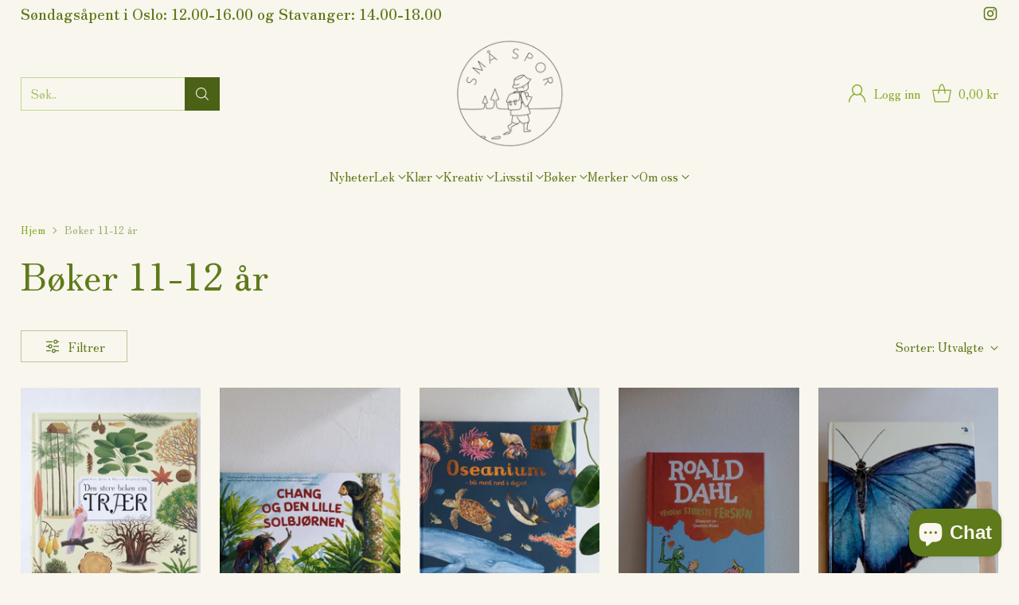

--- FILE ---
content_type: text/html; charset=utf-8
request_url: https://smaspor.no/collections/boker-11-12-ar
body_size: 70572
content:
<!doctype html>

<!--
  ___                 ___           ___           ___
       /  /\                     /__/\         /  /\         /  /\
      /  /:/_                    \  \:\       /  /:/        /  /::\
     /  /:/ /\  ___     ___       \  \:\     /  /:/        /  /:/\:\
    /  /:/ /:/ /__/\   /  /\  ___  \  \:\   /  /:/  ___   /  /:/  \:\
   /__/:/ /:/  \  \:\ /  /:/ /__/\  \__\:\ /__/:/  /  /\ /__/:/ \__\:\
   \  \:\/:/    \  \:\  /:/  \  \:\ /  /:/ \  \:\ /  /:/ \  \:\ /  /:/
    \  \::/      \  \:\/:/    \  \:\  /:/   \  \:\  /:/   \  \:\  /:/
     \  \:\       \  \::/      \  \:\/:/     \  \:\/:/     \  \:\/:/
      \  \:\       \__\/        \  \::/       \  \::/       \  \::/
       \__\/                     \__\/         \__\/         \__\/

  --------------------------------------------------------------------
  #  Cornerstone v3.0.0
  #  Documentation: https://help.fluorescent.co/v/cornerstone
  #  Purchase: https://themes.shopify.com/themes/cornerstone/
  #  A product by Fluorescent: https://fluorescent.co/
  --------------------------------------------------------------------
-->

<html class="no-js" lang="nb" style="--announcement-height: 1px;">
  <head>
    <meta charset="UTF-8">
    <meta http-equiv="X-UA-Compatible" content="IE=edge,chrome=1">
    <meta name="viewport" content="width=device-width,initial-scale=1">
    






    <link rel="canonical" href="https://smaspor.no/collections/boker-11-12-ar">
    <link rel="preconnect" href="https://cdn.shopify.com" crossorigin><link rel="shortcut icon" href="//smaspor.no/cdn/shop/files/Logo_gutt_lav_kvalitet_9b196367-662e-45a0-ba46-b7d2389d1c30.png?crop=center&height=32&v=1711812359&width=32" type="image/png"><title>Bøker 11-12 år
&ndash; Små spor</title>

    





  
  




<meta property="og:url" content="https://smaspor.no/collections/boker-11-12-ar">
<meta property="og:site_name" content="Små spor">
<meta property="og:type" content="website">
<meta property="og:title" content="Bøker 11-12 år">
<meta property="og:description" content="Små spor">
<meta property="og:image" content="http://smaspor.no/cdn/shop/files/1000x_logo_rund_5cm_2000x2000.png?v=1759348416">
<meta property="og:image:secure_url" content="https://smaspor.no/cdn/shop/files/1000x_logo_rund_5cm_2000x2000.png?v=1759348416">



<meta name="twitter:title" content="Bøker 11-12 år">
<meta name="twitter:description" content="Små spor">
<meta name="twitter:card" content="summary_large_image">
<meta name="twitter:image" content="https://smaspor.no/cdn/shop/files/1000x_logo_rund_5cm_2000x2000.png?v=1759348416">
<meta name="twitter:image:width" content="480">
<meta name="twitter:image:height" content="480">


    <script>
  console.log('Cornerstone v3.0.0 by Fluorescent');

  document.documentElement.className = document.documentElement.className.replace('no-js', '');

  if (window.matchMedia(`(prefers-reduced-motion: reduce)`) === true || window.matchMedia(`(prefers-reduced-motion: reduce)`).matches === true) {
    document.documentElement.classList.add('prefers-reduced-motion');
  } else {
    document.documentElement.classList.add('do-anim');
  }

  window.theme = {
    version: 'v3.0.0',
    themeName: 'Cornerstone',
    moneyFormat: "{{amount_with_comma_separator}} kr",
    coreData: {
      n: "Cornerstone",
      v: "v3.0.0",
    },
    strings: {
      name: "Små spor",
      accessibility: {
        play_video: "Spill",
        pause_video: "Pause",
        range_lower: "Laveste",
        range_upper: "Øvre",
        carousel_select:  "Flytt karusell til slide  {{ number }}"
      },
      product: {
        no_shipping_rates: "Fraktpris utilgjengelig",
        country_placeholder: "Land",
        review: "Skriv en anmeldelse"
      },
      products: {
        product: {
          unavailable: "Utilgjengelig",
          unitPrice: "Enhetspris",
          unitPriceSeparator: "Pr",
          sku: "SKU"
        }
      },
      cart: {
        editCartNote: "Endre notat",
        addCartNote: "Legg til en notat",
        quantityError: "Du har nådd maks varer i din handlekurv."
      },
      pagination: {
        viewing: "Du ser {{ of }} av {{ total }}",
        products: "Produkter",
        results: "Resultat"
      }
    },
    routes: {
      root: "/",
      cart: {
        base: "/cart",
        add: "/cart/add",
        change: "/cart/change",
        update: "/cart/update",
        clear: "/cart/clear",
        // Manual routes until Shopify adds support
        shipping: "/cart/shipping_rates"
      },
      // Manual routes until Shopify adds support
      products: "/products",
      productRecommendations: "/recommendations/products",
      predictive_search_url: '/search/suggest',
      search_url: '/search'
    },
    icons: {
      chevron: "\u003cspan class=\"icon icon-chevron \" style=\"\"\u003e\n  \u003csvg viewBox=\"0 0 24 24\" fill=\"none\" xmlns=\"http:\/\/www.w3.org\/2000\/svg\"\u003e\u003cpath d=\"M1.875 7.438 12 17.563 22.125 7.438\" stroke=\"currentColor\" stroke-width=\"2\"\/\u003e\u003c\/svg\u003e\n\u003c\/span\u003e\n\n",
      close: "\u003cspan class=\"icon icon-close \" style=\"\"\u003e\n  \u003csvg viewBox=\"0 0 24 24\" fill=\"none\" xmlns=\"http:\/\/www.w3.org\/2000\/svg\"\u003e\u003cpath d=\"M2.66 1.34 2 .68.68 2l.66.66 1.32-1.32zm18.68 21.32.66.66L23.32 22l-.66-.66-1.32 1.32zm1.32-20 .66-.66L22 .68l-.66.66 1.32 1.32zM1.34 21.34.68 22 2 23.32l.66-.66-1.32-1.32zm0-18.68 10 10 1.32-1.32-10-10-1.32 1.32zm11.32 10 10-10-1.32-1.32-10 10 1.32 1.32zm-1.32-1.32-10 10 1.32 1.32 10-10-1.32-1.32zm0 1.32 10 10 1.32-1.32-10-10-1.32 1.32z\" fill=\"currentColor\"\/\u003e\u003c\/svg\u003e\n\u003c\/span\u003e\n\n",
      zoom: "\u003cspan class=\"icon icon-zoom \" style=\"\"\u003e\n  \u003csvg viewBox=\"0 0 24 24\" fill=\"none\" xmlns=\"http:\/\/www.w3.org\/2000\/svg\"\u003e\u003cpath d=\"M10.3,19.71c5.21,0,9.44-4.23,9.44-9.44S15.51,.83,10.3,.83,.86,5.05,.86,10.27s4.23,9.44,9.44,9.44Z\" fill=\"none\" stroke=\"currentColor\" stroke-linecap=\"round\" stroke-miterlimit=\"10\" stroke-width=\"1.63\"\/\u003e\n          \u003cpath d=\"M5.05,10.27H15.54\" fill=\"none\" stroke=\"currentColor\" stroke-miterlimit=\"10\" stroke-width=\"1.63\"\/\u003e\n          \u003cpath class=\"cross-up\" d=\"M10.3,5.02V15.51\" fill=\"none\" stroke=\"currentColor\" stroke-miterlimit=\"10\" stroke-width=\"1.63\"\/\u003e\n          \u003cpath d=\"M16.92,16.9l6.49,6.49\" fill=\"none\" stroke=\"currentColor\" stroke-miterlimit=\"10\" stroke-width=\"1.63\"\/\u003e\u003c\/svg\u003e\n\u003c\/span\u003e\n\n  \u003cspan class=\"zoom-icon__text zoom-in fs-body-75\"\u003eZoom inn\u003c\/span\u003e\n  \u003cspan class=\"zoom-icon__text zoom-out fs-body-75\"\u003eZoom ut\u003c\/span\u003e"
    }
  }

  window.theme.searchableFields = "product_type,tag,title,variants.sku,variants.title,vendor";

  
</script>

    <style>
  @font-face {
  font-family: "Zen Old Mincho";
  font-weight: 400;
  font-style: normal;
  font-display: swap;
  src: url("//smaspor.no/cdn/fonts/zen_old_mincho/zenoldmincho_n4.7e1b50b13d60400e208a9045c83c7f942d334b13.woff2") format("woff2"),
       url("//smaspor.no/cdn/fonts/zen_old_mincho/zenoldmincho_n4.2bc976195161eb2273775b1cb06c3cbd4a6500c6.woff") format("woff");
}

  @font-face {
  font-family: "Zen Old Mincho";
  font-weight: 400;
  font-style: normal;
  font-display: swap;
  src: url("//smaspor.no/cdn/fonts/zen_old_mincho/zenoldmincho_n4.7e1b50b13d60400e208a9045c83c7f942d334b13.woff2") format("woff2"),
       url("//smaspor.no/cdn/fonts/zen_old_mincho/zenoldmincho_n4.2bc976195161eb2273775b1cb06c3cbd4a6500c6.woff") format("woff");
}

  @font-face {
  font-family: "Zen Old Mincho";
  font-weight: 700;
  font-style: normal;
  font-display: swap;
  src: url("//smaspor.no/cdn/fonts/zen_old_mincho/zenoldmincho_n7.0fa071bd03979c9f45aa9ae96ac4b802b627a51a.woff2") format("woff2"),
       url("//smaspor.no/cdn/fonts/zen_old_mincho/zenoldmincho_n7.3718b6be367e0e1e48e00347cfa69f8235d0d54f.woff") format("woff");
}

  
  @font-face {
  font-family: "Zen Old Mincho";
  font-weight: 400;
  font-style: normal;
  font-display: swap;
  src: url("//smaspor.no/cdn/fonts/zen_old_mincho/zenoldmincho_n4.7e1b50b13d60400e208a9045c83c7f942d334b13.woff2") format("woff2"),
       url("//smaspor.no/cdn/fonts/zen_old_mincho/zenoldmincho_n4.2bc976195161eb2273775b1cb06c3cbd4a6500c6.woff") format("woff");
}

  @font-face {
  font-family: "Zen Old Mincho";
  font-weight: 700;
  font-style: normal;
  font-display: swap;
  src: url("//smaspor.no/cdn/fonts/zen_old_mincho/zenoldmincho_n7.0fa071bd03979c9f45aa9ae96ac4b802b627a51a.woff2") format("woff2"),
       url("//smaspor.no/cdn/fonts/zen_old_mincho/zenoldmincho_n7.3718b6be367e0e1e48e00347cfa69f8235d0d54f.woff") format("woff");
}

  
  

  :root {
    
    

    
    --color-text: #5e7a1a;

  --color-text-alpha-90: rgba(94, 122, 26, 0.9);
  --color-text-alpha-80: rgba(94, 122, 26, 0.8);
  --color-text-alpha-70: rgba(94, 122, 26, 0.7);
  --color-text-alpha-60: rgba(94, 122, 26, 0.6);
  --color-text-alpha-50: rgba(94, 122, 26, 0.5);
  --color-text-alpha-40: rgba(94, 122, 26, 0.4);
  --color-text-alpha-30: rgba(94, 122, 26, 0.3);
  --color-text-alpha-25: rgba(94, 122, 26, 0.25);
  --color-text-alpha-20: rgba(94, 122, 26, 0.2);
  --color-text-alpha-10: rgba(94, 122, 26, 0.1);
  --color-text-alpha-05: rgba(94, 122, 26, 0.05);
--color-text-link: #84aa28;
    --color-text-error: #D02F2E; 
    --color-text-success: #478947; 
    --color-background-success: rgba(71, 137, 71, 0.1); 
    --color-white: #FFFFFF;
    --color-black: #000000;

    --color-background: #f9f6ee;
    --color-background-alpha-80: rgba(249, 246, 238, 0.8);
    
    --color-background-semi-transparent-80: rgba(249, 246, 238, 0.8);
    --color-background-semi-transparent-90: rgba(249, 246, 238, 0.9);

    --color-background-transparent: rgba(249, 246, 238, 0);
    --color-border: #c6bcb9;
    --color-border-meta: rgba(198, 188, 185, 0.6);
    --color-overlay: rgba(0, 0, 0, 0.8);

    --color-accent: #c1d790;
    --color-accent-contrasting: #5e7a1a;

    --color-background-meta: #f5f0e3;
    --color-background-meta-alpha: rgba(245, 240, 227, 0.6);
    --color-background-darker-meta: #eee6d0;
    --color-background-darker-meta-alpha: rgba(238, 230, 208, 0.6);
    --color-background-placeholder: #eee6d0;
    --color-background-placeholder-lighter: #f2ecdb;
    --color-foreground-placeholder: rgba(94, 122, 26, 0.4);

    
    --color-button-primary-text: #f9f6ee;
    --color-button-primary-text-alpha-30: rgba(249, 246, 238, 0.3);
    --color-button-primary-background: #4b6115;
    --color-button-primary-background-alpha: rgba(75, 97, 21, 0.6);
    --color-button-primary-background-darken-5: #3b4c10;
    --color-button-primary-background-hover: #34440f;

    
    --color-button-secondary-text: #4b6115;
    --color-button-secondary-text-alpha-30: rgba(75, 97, 21, 0.3);
    --color-button-secondary-background: #c1d790;
    --color-button-secondary-background-alpha: rgba(193, 215, 144, 0.6);
    --color-button-secondary-background-darken-5: #b7d07d;
    --color-button-secondary-background-hover: #b2ce76;
    --color-border-button-secondary: #c1d790;

    
    --color-button-tertiary-text: var(--color-text);
    --color-button-tertiary-text-alpha-30: rgba(94, 122, 26, 0.3);
    --color-button-tertiary-text-disabled: var(--color-text-alpha-50);
    --color-button-tertiary-background: var(--color-background);
    --color-button-tertiary-background-darken-5: #f2ecdb;
    --color-border-button-tertiary: var(--color-text-alpha-40);
    --color-border-button-tertiary-hover: var(--color-text-alpha-80);
    --color-border-button-tertiary-disabled: var(--color-text-alpha-20);

    
    --color-background-button-fab: #f9f6ee;
    --color-foreground-button-fab: #4b6115;
    --color-foreground-button-fab-alpha-05: rgba(75, 97, 21, 0.05);

    
    --divider-height: 1px;
    --divider-margin-top: 20px;
    --divider-margin-bottom: 20px;

    
    --color-border-input: rgba(75, 97, 21, 0.4);
    --color-text-input: #4b6115;
    --color-text-input-alpha-3: rgba(75, 97, 21, 0.03);
    --color-text-input-alpha-5: rgba(75, 97, 21, 0.05);
    --color-text-input-alpha-10: rgba(75, 97, 21, 0.1);
    --color-background-input: #ffffff;

    
      --color-border-input-popups-drawers: rgba(75, 97, 21, 0.4);
      --color-text-input-popups-drawers: #4b6115;
      --color-text-input-popups-drawers-alpha-5: rgba(75, 97, 21, 0.05);
      --color-text-input-popups-drawers-alpha-10: rgba(75, 97, 21, 0.1);
      --color-background-input-popups-drawers: #ffffff;
    

    
    --payment-terms-background-color: #f5f0e3;


    
    --color-background-sale-badge: #e40e47;
    --color-text-sale-badge: #ffffff;
    --color-border-sale-badge: #e40e47;
    --color-background-sold-badge: #c6bcb9;
    --color-text-sold-badge: #FFFFFF;
    --color-border-sold-badge: #c6bcb9;
    --color-background-new-badge: #84aa28;
    --color-text-new-badge: #ffffff;
    --color-border-new-badge: #84aa28;

    
    --color-text-header: #84aa28;
    --color-text-header-half-transparent: rgba(132, 170, 40, 0.5);
    --color-background-header: #f9f6ee;
    --color-background-header-transparent: rgba(249, 246, 238, 0);
    --color-shadow-header: rgba(0, 0, 0, 0.15);
    --color-background-cart-dot: #84aa28;
    --color-text-cart-dot: #84aa28;
    --color-background-search-field: #f9f6ee;
    --color-border-search-field: #c1d790;
    --color-text-search-field: #84aa28;


    
    --color-text-main-menu: #5e7a1a;
    --color-background-main-menu: #f9f6ee;


    
    --color-background-footer: #c1d790;
    --color-text-footer: #4b6115;
    --color-text-footer-subdued: rgba(75, 97, 21, 0.7);


    
    --color-products-sale-price: #8a2a27;
    --color-products-sale-price-alpha-05: rgba(138, 42, 39, 0.05);
    --color-products-rating-star: #ffcb42;

    
    --color-products-stock-good: #0d944b;
    --color-products-stock-medium: #8a2a27;
    --color-products-stock-bad: #737373;

    
    --color-free-shipping-bar-below-full: #7f5fca;
    --color-free-shipping-bar-full: #0ea352;

    
    --color-text-popups-drawers: #4b6115;
    --color-text-popups-drawers-alpha-03: rgba(75, 97, 21, 0.03);
    --color-text-popups-drawers-alpha-05: rgba(75, 97, 21, 0.05);
    --color-text-popups-drawers-alpha-10: rgba(75, 97, 21, 0.1);
    --color-text-popups-drawers-alpha-20: rgba(75, 97, 21, 0.2);
    --color-text-popups-drawers-alpha-30: rgba(75, 97, 21, 0.3);
    --color-text-popups-drawers-alpha-60: rgba(75, 97, 21, 0.6);
    --color-text-popups-drawers-alpha-80: rgba(75, 97, 21, 0.8);
    --color-text-popups-drawers-no-transparency-alpha-10: #e8e7d8;
    --color-sale-price-popups-drawers: #8a2a27;
    --color-sale-price-popups-drawers-alpha-05: rgba(138, 42, 39, 0.05);
    --color-links-popups-drawers: #7f5fca;
    --color-background-popups-drawers: #f9f6ee;
    --color-background-popups-drawers-alpha-0: rgba(249, 246, 238, 0);
    --color-background-popups-drawers-alt: #f4f4f4;
    --color-border-popups-drawers: rgba(75, 97, 21, 0.15);
    --color-border-popups-drawers-alt: #dbdbdb;

    

    

    
    --font-logo: "Zen Old Mincho", serif;
    --font-logo-weight: 400;
    --font-logo-style: normal;
    
    --logo-letter-spacing: 0.0em;

    --logo-font-size: 
clamp(1.05rem, 0.5rem + 1.8333vw, 1.875rem)
;

    
    --line-height-heading: 1.15;
    --line-height-subheading: 1.30;
    --font-heading: "Zen Old Mincho", serif;
    --font-heading-weight: 400;
    --font-heading-bold-weight: 700;
    --font-heading-style: normal;
    --font-heading-base-size: 40px;
    

    

    --font-size-heading-display-1: 
clamp(2.625rem, 1.875rem + 2.5vw, 3.75rem)
;
    --font-size-heading-display-2: 
clamp(2.3328rem, 1.6663rem + 2.2216vw, 3.3325rem)
;
    --font-size-heading-display-3: 
clamp(2.0416rem, 1.4583rem + 1.9442vw, 2.9165rem)
;
    --font-size-heading-1-base: 
clamp(1.75rem, 1.25rem + 1.6667vw, 2.5rem)
;
    --font-size-heading-2-base: 
clamp(1.5313rem, 1.0938rem + 1.4582vw, 2.1875rem)
;
    --font-size-heading-3-base: 
clamp(1.3563rem, 0.9688rem + 1.2916vw, 1.9375rem)
;
    --font-size-heading-4-base: 
clamp(1.1375rem, 0.8125rem + 1.0833vw, 1.625rem)
;
    --font-size-heading-5-base: 
clamp(0.9625rem, 0.6875rem + 0.9167vw, 1.375rem)
;
    --font-size-heading-6-base: 
clamp(0.875rem, 0.625rem + 0.8333vw, 1.25rem)
;

    
    --line-height-body: 1.5;
    --font-body: "Zen Old Mincho", serif;
    --font-body-weight: 400;
    --font-body-style: normal;
    --font-body-italic: italic;
    --font-body-bold-weight: 700;
    --font-body-base-size: 15px;

    

    --font-size-body-400: 
clamp(1.2495rem, 1.0412rem + 0.6942vw, 1.5619rem)
;
    --font-size-body-350: 
clamp(1.1663rem, 0.972rem + 0.6478vw, 1.4578rem)
;
    --font-size-body-300: 
clamp(1.083rem, 0.9025rem + 0.6018vw, 1.3538rem)
;
    --font-size-body-250: 
clamp(0.9998rem, 0.8332rem + 0.5553vw, 1.2497rem)
;
    --font-size-body-200: 
clamp(0.9165rem, 0.7638rem + 0.5091vw, 1.1456rem)
;
    --font-size-body-150: 
clamp(0.8333rem, 0.6944rem + 0.4629vw, 1.0416rem)
;
    --font-size-body-100: 
clamp(0.75rem, 0.625rem + 0.4167vw, 0.9375rem)
;
    --font-size-body-75: 
clamp(0.666rem, 0.555rem + 0.37vw, 0.8325rem)
;
    --font-size-body-60: 
clamp(0.7708rem, 0.7708rem + 0.0vw, 0.7708rem)
;
    --font-size-body-50: 
clamp(0.7284rem, 0.7284rem + 0.0vw, 0.7284rem)
;
    --font-size-body-25: 
clamp(0.6769rem, 0.6769rem + 0.0vw, 0.6769rem)
;
    --font-size-body-20: 
clamp(0.6244rem, 0.6244rem + 0.0vw, 0.6244rem)
;

    

    --font-size-navigation-base: 15px;

    
    
      --font-navigation: var(--font-body);

      --font-weight-navigation: var(--font-body-weight);
    

    

    

    --line-height-button: 1.4;

    
    
      --font-size-button: var(--font-size-body-100);
      --font-size-button-small: var(--font-size-body-75);
      --font-size-button-x-small: var(--font-size-body-75);
    

    
    --font-weight-text-button: var(--font-body-weight);

    
      --font-button: var(--font-body);

      
      
        --font-weight-button: var(--font-body-bold-weight);
      
    

    
    

    

    
    
      --font-product-listing-title: var(--font-heading);
    

    
    
      --font-size-product-listing-title: 
clamp(1.0rem, 0.8333rem + 0.5556vw, 1.25rem)
;
    

    

    
    
      --font-product-badge: var(--font-body);

      
      
        --font-weight-badge: 400;
      
    

    
    
      --font-product-badge-text-transform: none;
      --font-size-product-badge: var(--font-size-body-50);
    

    
    
      --font-product-price: var(--font-body);

      
      
        --font-weight-product-price: var(--font-body-bold-weight);
      
    
  }

  
  @supports not (font-size: clamp(10px, 3.3vw, 20px)) {
    :root {
      --logo-font-size: 
1.4625rem
;

      --font-size-heading-display-1: 
3.1875rem
;
      --font-size-heading-display-2: 
2.8326rem
;
      --font-size-heading-display-3: 
2.479rem
;
      --font-size-heading-1-base: 
2.125rem
;
      --font-size-heading-2-base: 
1.8594rem
;
      --font-size-heading-3-base: 
1.6469rem
;
      --font-size-heading-4-base: 
1.3813rem
;
      --font-size-heading-5-base: 
1.1688rem
;
      --font-size-heading-6-base: 
1.0625rem
;

      --font-size-body-400: 
1.4057rem
;
      --font-size-body-350: 
1.312rem
;
      --font-size-body-300: 
1.2184rem
;
      --font-size-body-250: 
1.1247rem
;
      --font-size-body-200: 
1.0311rem
;
      --font-size-body-150: 
0.9374rem
;
      --font-size-body-100: 
0.8438rem
;
      --font-size-body-75: 
0.7493rem
;
      --font-size-body-60: 
0.7708rem
;
      --font-size-body-50: 
0.7284rem
;
      --font-size-body-25: 
0.6769rem
;
      --font-size-body-20: 
0.6244rem
;

    

    
      --font-size-product-listing-title: 
1.125rem
;
    
    }
  }

  
  .product-badge[data-handle="sendes-raskt"] .product-badge__inner{color: #ffffff; background-color: #4D9C4C; border-color: #4D9C4C;}.product-badge[data-handle="bestselger"] .product-badge__inner{color: #ffffff; background-color: #4d9c4c; border-color: #4d9c4c;}.product-badge[data-handle="skjelden"] .product-badge__inner{color: #d7e47c; background-color: #84aa28; border-color: #84aa28;}.product-badge[data-handle="clearance"] .product-badge__inner,.product-badge[data-handle="deal"] .product-badge__inner{color: #da0000; background-color: #ffffff; border-color: #ffffff;}</style>

    <script>
  flu = window.flu || {};
  flu.chunks = {
    photoswipe: "//smaspor.no/cdn/shop/t/84/assets/photoswipe-chunk.js?v=17330699505520629161759402238",
    nouislider: "//smaspor.no/cdn/shop/t/84/assets/nouislider-chunk.js?v=131351027671466727271759402238",
    polyfillInert: "//smaspor.no/cdn/shop/t/84/assets/polyfill-inert-chunk.js?v=9775187524458939151759402238",
    polyfillResizeObserver: "//smaspor.no/cdn/shop/t/84/assets/polyfill-resize-observer-chunk.js?v=49253094118087005231759402238",
  };
</script>





  <script type="module" src="//smaspor.no/cdn/shop/t/84/assets/theme.min.js?v=40139381951213407171759402238"></script>










<meta name="viewport" content="width=device-width,initial-scale=1">
<script defer>
  var defineVH = function () {
    document.documentElement.style.setProperty('--vh', window.innerHeight * 0.01 + 'px');
  };
  window.addEventListener('resize', defineVH);
  window.addEventListener('orientationchange', defineVH);
  defineVH();
</script>

<link href="//smaspor.no/cdn/shop/t/84/assets/theme.css?v=84607452855132977881759402238" rel="stylesheet" type="text/css" media="all" />



<script>window.performance && window.performance.mark && window.performance.mark('shopify.content_for_header.start');</script><meta name="facebook-domain-verification" content="pu7b19zkzttw6etp0qtl2pdeprypdi">
<meta name="facebook-domain-verification" content="pu7b19zkzttw6etp0qtl2pdeprypdi">
<meta id="shopify-digital-wallet" name="shopify-digital-wallet" content="/26257850420/digital_wallets/dialog">
<link rel="alternate" type="application/atom+xml" title="Feed" href="/collections/boker-11-12-ar.atom" />
<link rel="alternate" type="application/json+oembed" href="https://smaspor.no/collections/boker-11-12-ar.oembed">
<script async="async" src="/checkouts/internal/preloads.js?locale=nb-NO"></script>
<script id="shopify-features" type="application/json">{"accessToken":"fcfbf039623387bc220a5407b242a47c","betas":["rich-media-storefront-analytics"],"domain":"smaspor.no","predictiveSearch":true,"shopId":26257850420,"locale":"nb"}</script>
<script>var Shopify = Shopify || {};
Shopify.shop = "sma-spor-as.myshopify.com";
Shopify.locale = "nb";
Shopify.currency = {"active":"NOK","rate":"1.0"};
Shopify.country = "NO";
Shopify.theme = {"name":"Jul med din glede (PUBLISERER 10 OKT)","id":154865369341,"schema_name":"Cornerstone","schema_version":"3.0.0","theme_store_id":2348,"role":"main"};
Shopify.theme.handle = "null";
Shopify.theme.style = {"id":null,"handle":null};
Shopify.cdnHost = "smaspor.no/cdn";
Shopify.routes = Shopify.routes || {};
Shopify.routes.root = "/";</script>
<script type="module">!function(o){(o.Shopify=o.Shopify||{}).modules=!0}(window);</script>
<script>!function(o){function n(){var o=[];function n(){o.push(Array.prototype.slice.apply(arguments))}return n.q=o,n}var t=o.Shopify=o.Shopify||{};t.loadFeatures=n(),t.autoloadFeatures=n()}(window);</script>
<script id="shop-js-analytics" type="application/json">{"pageType":"collection"}</script>
<script defer="defer" async type="module" src="//smaspor.no/cdn/shopifycloud/shop-js/modules/v2/client.init-shop-cart-sync_DgtiqqDd.nb.esm.js"></script>
<script defer="defer" async type="module" src="//smaspor.no/cdn/shopifycloud/shop-js/modules/v2/chunk.common_BGEXWQDh.esm.js"></script>
<script type="module">
  await import("//smaspor.no/cdn/shopifycloud/shop-js/modules/v2/client.init-shop-cart-sync_DgtiqqDd.nb.esm.js");
await import("//smaspor.no/cdn/shopifycloud/shop-js/modules/v2/chunk.common_BGEXWQDh.esm.js");

  window.Shopify.SignInWithShop?.initShopCartSync?.({"fedCMEnabled":true,"windoidEnabled":true});

</script>
<script>(function() {
  var isLoaded = false;
  function asyncLoad() {
    if (isLoaded) return;
    isLoaded = true;
    var urls = ["https:\/\/ideafyi.oss-us-west-1.aliyuncs.com\/js\/blocker.js?v=2\u0026shop=sma-spor-as.myshopify.com","https:\/\/loox.io\/widget\/l0xh5Ar-9e\/loox.1735386169923.js?shop=sma-spor-as.myshopify.com","https:\/\/storage.nfcube.com\/instafeed-3013d546e1bf3d4a1d3202fd5c353b1b.js?shop=sma-spor-as.myshopify.com"];
    for (var i = 0; i < urls.length; i++) {
      var s = document.createElement('script');
      s.type = 'text/javascript';
      s.async = true;
      s.src = urls[i];
      var x = document.getElementsByTagName('script')[0];
      x.parentNode.insertBefore(s, x);
    }
  };
  if(window.attachEvent) {
    window.attachEvent('onload', asyncLoad);
  } else {
    window.addEventListener('load', asyncLoad, false);
  }
})();</script>
<script id="__st">var __st={"a":26257850420,"offset":3600,"reqid":"871be8d8-df6c-4077-b58b-9418ee611fc9-1765652685","pageurl":"smaspor.no\/collections\/boker-11-12-ar","u":"e852c500d89b","p":"collection","rtyp":"collection","rid":423255965949};</script>
<script>window.ShopifyPaypalV4VisibilityTracking = true;</script>
<script id="captcha-bootstrap">!function(){'use strict';const t='contact',e='account',n='new_comment',o=[[t,t],['blogs',n],['comments',n],[t,'customer']],c=[[e,'customer_login'],[e,'guest_login'],[e,'recover_customer_password'],[e,'create_customer']],r=t=>t.map((([t,e])=>`form[action*='/${t}']:not([data-nocaptcha='true']) input[name='form_type'][value='${e}']`)).join(','),a=t=>()=>t?[...document.querySelectorAll(t)].map((t=>t.form)):[];function s(){const t=[...o],e=r(t);return a(e)}const i='password',u='form_key',d=['recaptcha-v3-token','g-recaptcha-response','h-captcha-response',i],f=()=>{try{return window.sessionStorage}catch{return}},m='__shopify_v',_=t=>t.elements[u];function p(t,e,n=!1){try{const o=window.sessionStorage,c=JSON.parse(o.getItem(e)),{data:r}=function(t){const{data:e,action:n}=t;return t[m]||n?{data:e,action:n}:{data:t,action:n}}(c);for(const[e,n]of Object.entries(r))t.elements[e]&&(t.elements[e].value=n);n&&o.removeItem(e)}catch(o){console.error('form repopulation failed',{error:o})}}const l='form_type',E='cptcha';function T(t){t.dataset[E]=!0}const w=window,h=w.document,L='Shopify',v='ce_forms',y='captcha';let A=!1;((t,e)=>{const n=(g='f06e6c50-85a8-45c8-87d0-21a2b65856fe',I='https://cdn.shopify.com/shopifycloud/storefront-forms-hcaptcha/ce_storefront_forms_captcha_hcaptcha.v1.5.2.iife.js',D={infoText:'Beskyttet av hCaptcha',privacyText:'Personvern',termsText:'Vilkår'},(t,e,n)=>{const o=w[L][v],c=o.bindForm;if(c)return c(t,g,e,D).then(n);var r;o.q.push([[t,g,e,D],n]),r=I,A||(h.body.append(Object.assign(h.createElement('script'),{id:'captcha-provider',async:!0,src:r})),A=!0)});var g,I,D;w[L]=w[L]||{},w[L][v]=w[L][v]||{},w[L][v].q=[],w[L][y]=w[L][y]||{},w[L][y].protect=function(t,e){n(t,void 0,e),T(t)},Object.freeze(w[L][y]),function(t,e,n,w,h,L){const[v,y,A,g]=function(t,e,n){const i=e?o:[],u=t?c:[],d=[...i,...u],f=r(d),m=r(i),_=r(d.filter((([t,e])=>n.includes(e))));return[a(f),a(m),a(_),s()]}(w,h,L),I=t=>{const e=t.target;return e instanceof HTMLFormElement?e:e&&e.form},D=t=>v().includes(t);t.addEventListener('submit',(t=>{const e=I(t);if(!e)return;const n=D(e)&&!e.dataset.hcaptchaBound&&!e.dataset.recaptchaBound,o=_(e),c=g().includes(e)&&(!o||!o.value);(n||c)&&t.preventDefault(),c&&!n&&(function(t){try{if(!f())return;!function(t){const e=f();if(!e)return;const n=_(t);if(!n)return;const o=n.value;o&&e.removeItem(o)}(t);const e=Array.from(Array(32),(()=>Math.random().toString(36)[2])).join('');!function(t,e){_(t)||t.append(Object.assign(document.createElement('input'),{type:'hidden',name:u})),t.elements[u].value=e}(t,e),function(t,e){const n=f();if(!n)return;const o=[...t.querySelectorAll(`input[type='${i}']`)].map((({name:t})=>t)),c=[...d,...o],r={};for(const[a,s]of new FormData(t).entries())c.includes(a)||(r[a]=s);n.setItem(e,JSON.stringify({[m]:1,action:t.action,data:r}))}(t,e)}catch(e){console.error('failed to persist form',e)}}(e),e.submit())}));const S=(t,e)=>{t&&!t.dataset[E]&&(n(t,e.some((e=>e===t))),T(t))};for(const o of['focusin','change'])t.addEventListener(o,(t=>{const e=I(t);D(e)&&S(e,y())}));const B=e.get('form_key'),M=e.get(l),P=B&&M;t.addEventListener('DOMContentLoaded',(()=>{const t=y();if(P)for(const e of t)e.elements[l].value===M&&p(e,B);[...new Set([...A(),...v().filter((t=>'true'===t.dataset.shopifyCaptcha))])].forEach((e=>S(e,t)))}))}(h,new URLSearchParams(w.location.search),n,t,e,['guest_login'])})(!0,!0)}();</script>
<script integrity="sha256-52AcMU7V7pcBOXWImdc/TAGTFKeNjmkeM1Pvks/DTgc=" data-source-attribution="shopify.loadfeatures" defer="defer" src="//smaspor.no/cdn/shopifycloud/storefront/assets/storefront/load_feature-81c60534.js" crossorigin="anonymous"></script>
<script data-source-attribution="shopify.dynamic_checkout.dynamic.init">var Shopify=Shopify||{};Shopify.PaymentButton=Shopify.PaymentButton||{isStorefrontPortableWallets:!0,init:function(){window.Shopify.PaymentButton.init=function(){};var t=document.createElement("script");t.src="https://smaspor.no/cdn/shopifycloud/portable-wallets/latest/portable-wallets.nb.js",t.type="module",document.head.appendChild(t)}};
</script>
<script data-source-attribution="shopify.dynamic_checkout.buyer_consent">
  function portableWalletsHideBuyerConsent(e){var t=document.getElementById("shopify-buyer-consent"),n=document.getElementById("shopify-subscription-policy-button");t&&n&&(t.classList.add("hidden"),t.setAttribute("aria-hidden","true"),n.removeEventListener("click",e))}function portableWalletsShowBuyerConsent(e){var t=document.getElementById("shopify-buyer-consent"),n=document.getElementById("shopify-subscription-policy-button");t&&n&&(t.classList.remove("hidden"),t.removeAttribute("aria-hidden"),n.addEventListener("click",e))}window.Shopify?.PaymentButton&&(window.Shopify.PaymentButton.hideBuyerConsent=portableWalletsHideBuyerConsent,window.Shopify.PaymentButton.showBuyerConsent=portableWalletsShowBuyerConsent);
</script>
<script data-source-attribution="shopify.dynamic_checkout.cart.bootstrap">document.addEventListener("DOMContentLoaded",(function(){function t(){return document.querySelector("shopify-accelerated-checkout-cart, shopify-accelerated-checkout")}if(t())Shopify.PaymentButton.init();else{new MutationObserver((function(e,n){t()&&(Shopify.PaymentButton.init(),n.disconnect())})).observe(document.body,{childList:!0,subtree:!0})}}));
</script>
<link id="shopify-accelerated-checkout-styles" rel="stylesheet" media="screen" href="https://smaspor.no/cdn/shopifycloud/portable-wallets/latest/accelerated-checkout-backwards-compat.css" crossorigin="anonymous">
<style id="shopify-accelerated-checkout-cart">
        #shopify-buyer-consent {
  margin-top: 1em;
  display: inline-block;
  width: 100%;
}

#shopify-buyer-consent.hidden {
  display: none;
}

#shopify-subscription-policy-button {
  background: none;
  border: none;
  padding: 0;
  text-decoration: underline;
  font-size: inherit;
  cursor: pointer;
}

#shopify-subscription-policy-button::before {
  box-shadow: none;
}

      </style>

<script>window.performance && window.performance.mark && window.performance.mark('shopify.content_for_header.end');</script>
  <!-- BEGIN app block: shopify://apps/multi-location-stock-info/blocks/app_embed/7746d7fa-0a6b-4d82-aef7-c6caf8dc1f4b --><input type="hidden" class="pdp-variant-id" data-product-variant-id value="">
<input type="hidden" class="pdp-product-id" data-product-id value="">
<input type="hidden" id="market-id" data-market-id value="470352125"/>
<input type="hidden" class="is-embed-active" data-product-id value="true">
<p style="display:none" id="imagurldrawer"></p>
<p style="display:none" id="shoptime" >08:04 PM</p>
<script src="https://cdn.shopify.com/extensions/019b0818-5226-77f3-8fb7-7e8b058ccb90/multilocation-app-remix-448/assets/popup.js" defer ></script>
<script src="https://cdn.shopify.com/extensions/019b0818-5226-77f3-8fb7-7e8b058ccb90/multilocation-app-remix-448/assets/geolocation-location.js" defer ></script>
<script src="https://cdn.shopify.com/extensions/019b0818-5226-77f3-8fb7-7e8b058ccb90/multilocation-app-remix-448/assets/cart-handler.js" defer ></script>
<script src="https://cdn.shopify.com/extensions/019b0818-5226-77f3-8fb7-7e8b058ccb90/multilocation-app-remix-448/assets/utils.js" defer ></script>
<script src="https://cdn.shopify.com/extensions/019b0818-5226-77f3-8fb7-7e8b058ccb90/multilocation-app-remix-448/assets/drawer-popup.js" defer ></script>
<script src="https://cdn.shopify.com/extensions/019b0818-5226-77f3-8fb7-7e8b058ccb90/multilocation-app-remix-448/assets/pickup-shipping.js" defer ></script>

<!-- END app block --><script src="https://cdn.shopify.com/extensions/7bc9bb47-adfa-4267-963e-cadee5096caf/inbox-1252/assets/inbox-chat-loader.js" type="text/javascript" defer="defer"></script>
<script src="https://cdn.shopify.com/extensions/019a7309-ba4c-7cef-9cce-5a4c5ce677c5/source_code-9/assets/sweetalert.js" type="text/javascript" defer="defer"></script>
<script src="https://cdn.shopify.com/extensions/019b0818-5226-77f3-8fb7-7e8b058ccb90/multilocation-app-remix-448/assets/multiinventoryext.js" type="text/javascript" defer="defer"></script>
<link href="https://cdn.shopify.com/extensions/019b0818-5226-77f3-8fb7-7e8b058ccb90/multilocation-app-remix-448/assets/multiinventoryext.css" rel="stylesheet" type="text/css" media="all">
<link href="https://monorail-edge.shopifysvc.com" rel="dns-prefetch">
<script>(function(){if ("sendBeacon" in navigator && "performance" in window) {try {var session_token_from_headers = performance.getEntriesByType('navigation')[0].serverTiming.find(x => x.name == '_s').description;} catch {var session_token_from_headers = undefined;}var session_cookie_matches = document.cookie.match(/_shopify_s=([^;]*)/);var session_token_from_cookie = session_cookie_matches && session_cookie_matches.length === 2 ? session_cookie_matches[1] : "";var session_token = session_token_from_headers || session_token_from_cookie || "";function handle_abandonment_event(e) {var entries = performance.getEntries().filter(function(entry) {return /monorail-edge.shopifysvc.com/.test(entry.name);});if (!window.abandonment_tracked && entries.length === 0) {window.abandonment_tracked = true;var currentMs = Date.now();var navigation_start = performance.timing.navigationStart;var payload = {shop_id: 26257850420,url: window.location.href,navigation_start,duration: currentMs - navigation_start,session_token,page_type: "collection"};window.navigator.sendBeacon("https://monorail-edge.shopifysvc.com/v1/produce", JSON.stringify({schema_id: "online_store_buyer_site_abandonment/1.1",payload: payload,metadata: {event_created_at_ms: currentMs,event_sent_at_ms: currentMs}}));}}window.addEventListener('pagehide', handle_abandonment_event);}}());</script>
<script id="web-pixels-manager-setup">(function e(e,d,r,n,o){if(void 0===o&&(o={}),!Boolean(null===(a=null===(i=window.Shopify)||void 0===i?void 0:i.analytics)||void 0===a?void 0:a.replayQueue)){var i,a;window.Shopify=window.Shopify||{};var t=window.Shopify;t.analytics=t.analytics||{};var s=t.analytics;s.replayQueue=[],s.publish=function(e,d,r){return s.replayQueue.push([e,d,r]),!0};try{self.performance.mark("wpm:start")}catch(e){}var l=function(){var e={modern:/Edge?\/(1{2}[4-9]|1[2-9]\d|[2-9]\d{2}|\d{4,})\.\d+(\.\d+|)|Firefox\/(1{2}[4-9]|1[2-9]\d|[2-9]\d{2}|\d{4,})\.\d+(\.\d+|)|Chrom(ium|e)\/(9{2}|\d{3,})\.\d+(\.\d+|)|(Maci|X1{2}).+ Version\/(15\.\d+|(1[6-9]|[2-9]\d|\d{3,})\.\d+)([,.]\d+|)( \(\w+\)|)( Mobile\/\w+|) Safari\/|Chrome.+OPR\/(9{2}|\d{3,})\.\d+\.\d+|(CPU[ +]OS|iPhone[ +]OS|CPU[ +]iPhone|CPU IPhone OS|CPU iPad OS)[ +]+(15[._]\d+|(1[6-9]|[2-9]\d|\d{3,})[._]\d+)([._]\d+|)|Android:?[ /-](13[3-9]|1[4-9]\d|[2-9]\d{2}|\d{4,})(\.\d+|)(\.\d+|)|Android.+Firefox\/(13[5-9]|1[4-9]\d|[2-9]\d{2}|\d{4,})\.\d+(\.\d+|)|Android.+Chrom(ium|e)\/(13[3-9]|1[4-9]\d|[2-9]\d{2}|\d{4,})\.\d+(\.\d+|)|SamsungBrowser\/([2-9]\d|\d{3,})\.\d+/,legacy:/Edge?\/(1[6-9]|[2-9]\d|\d{3,})\.\d+(\.\d+|)|Firefox\/(5[4-9]|[6-9]\d|\d{3,})\.\d+(\.\d+|)|Chrom(ium|e)\/(5[1-9]|[6-9]\d|\d{3,})\.\d+(\.\d+|)([\d.]+$|.*Safari\/(?![\d.]+ Edge\/[\d.]+$))|(Maci|X1{2}).+ Version\/(10\.\d+|(1[1-9]|[2-9]\d|\d{3,})\.\d+)([,.]\d+|)( \(\w+\)|)( Mobile\/\w+|) Safari\/|Chrome.+OPR\/(3[89]|[4-9]\d|\d{3,})\.\d+\.\d+|(CPU[ +]OS|iPhone[ +]OS|CPU[ +]iPhone|CPU IPhone OS|CPU iPad OS)[ +]+(10[._]\d+|(1[1-9]|[2-9]\d|\d{3,})[._]\d+)([._]\d+|)|Android:?[ /-](13[3-9]|1[4-9]\d|[2-9]\d{2}|\d{4,})(\.\d+|)(\.\d+|)|Mobile Safari.+OPR\/([89]\d|\d{3,})\.\d+\.\d+|Android.+Firefox\/(13[5-9]|1[4-9]\d|[2-9]\d{2}|\d{4,})\.\d+(\.\d+|)|Android.+Chrom(ium|e)\/(13[3-9]|1[4-9]\d|[2-9]\d{2}|\d{4,})\.\d+(\.\d+|)|Android.+(UC? ?Browser|UCWEB|U3)[ /]?(15\.([5-9]|\d{2,})|(1[6-9]|[2-9]\d|\d{3,})\.\d+)\.\d+|SamsungBrowser\/(5\.\d+|([6-9]|\d{2,})\.\d+)|Android.+MQ{2}Browser\/(14(\.(9|\d{2,})|)|(1[5-9]|[2-9]\d|\d{3,})(\.\d+|))(\.\d+|)|K[Aa][Ii]OS\/(3\.\d+|([4-9]|\d{2,})\.\d+)(\.\d+|)/},d=e.modern,r=e.legacy,n=navigator.userAgent;return n.match(d)?"modern":n.match(r)?"legacy":"unknown"}(),u="modern"===l?"modern":"legacy",c=(null!=n?n:{modern:"",legacy:""})[u],f=function(e){return[e.baseUrl,"/wpm","/b",e.hashVersion,"modern"===e.buildTarget?"m":"l",".js"].join("")}({baseUrl:d,hashVersion:r,buildTarget:u}),m=function(e){var d=e.version,r=e.bundleTarget,n=e.surface,o=e.pageUrl,i=e.monorailEndpoint;return{emit:function(e){var a=e.status,t=e.errorMsg,s=(new Date).getTime(),l=JSON.stringify({metadata:{event_sent_at_ms:s},events:[{schema_id:"web_pixels_manager_load/3.1",payload:{version:d,bundle_target:r,page_url:o,status:a,surface:n,error_msg:t},metadata:{event_created_at_ms:s}}]});if(!i)return console&&console.warn&&console.warn("[Web Pixels Manager] No Monorail endpoint provided, skipping logging."),!1;try{return self.navigator.sendBeacon.bind(self.navigator)(i,l)}catch(e){}var u=new XMLHttpRequest;try{return u.open("POST",i,!0),u.setRequestHeader("Content-Type","text/plain"),u.send(l),!0}catch(e){return console&&console.warn&&console.warn("[Web Pixels Manager] Got an unhandled error while logging to Monorail."),!1}}}}({version:r,bundleTarget:l,surface:e.surface,pageUrl:self.location.href,monorailEndpoint:e.monorailEndpoint});try{o.browserTarget=l,function(e){var d=e.src,r=e.async,n=void 0===r||r,o=e.onload,i=e.onerror,a=e.sri,t=e.scriptDataAttributes,s=void 0===t?{}:t,l=document.createElement("script"),u=document.querySelector("head"),c=document.querySelector("body");if(l.async=n,l.src=d,a&&(l.integrity=a,l.crossOrigin="anonymous"),s)for(var f in s)if(Object.prototype.hasOwnProperty.call(s,f))try{l.dataset[f]=s[f]}catch(e){}if(o&&l.addEventListener("load",o),i&&l.addEventListener("error",i),u)u.appendChild(l);else{if(!c)throw new Error("Did not find a head or body element to append the script");c.appendChild(l)}}({src:f,async:!0,onload:function(){if(!function(){var e,d;return Boolean(null===(d=null===(e=window.Shopify)||void 0===e?void 0:e.analytics)||void 0===d?void 0:d.initialized)}()){var d=window.webPixelsManager.init(e)||void 0;if(d){var r=window.Shopify.analytics;r.replayQueue.forEach((function(e){var r=e[0],n=e[1],o=e[2];d.publishCustomEvent(r,n,o)})),r.replayQueue=[],r.publish=d.publishCustomEvent,r.visitor=d.visitor,r.initialized=!0}}},onerror:function(){return m.emit({status:"failed",errorMsg:"".concat(f," has failed to load")})},sri:function(e){var d=/^sha384-[A-Za-z0-9+/=]+$/;return"string"==typeof e&&d.test(e)}(c)?c:"",scriptDataAttributes:o}),m.emit({status:"loading"})}catch(e){m.emit({status:"failed",errorMsg:(null==e?void 0:e.message)||"Unknown error"})}}})({shopId: 26257850420,storefrontBaseUrl: "https://smaspor.no",extensionsBaseUrl: "https://extensions.shopifycdn.com/cdn/shopifycloud/web-pixels-manager",monorailEndpoint: "https://monorail-edge.shopifysvc.com/unstable/produce_batch",surface: "storefront-renderer",enabledBetaFlags: ["2dca8a86"],webPixelsConfigList: [{"id":"512819453","configuration":"{\"swymApiEndpoint\":\"https:\/\/swymstore-v3free-01.swymrelay.com\",\"swymTier\":\"v3free-01\"}","eventPayloadVersion":"v1","runtimeContext":"STRICT","scriptVersion":"5b6f6917e306bc7f24523662663331c0","type":"APP","apiClientId":1350849,"privacyPurposes":["ANALYTICS","MARKETING","PREFERENCES"],"dataSharingAdjustments":{"protectedCustomerApprovalScopes":["read_customer_email","read_customer_name","read_customer_personal_data","read_customer_phone"]}},{"id":"506364157","configuration":"{\"config\":\"{\\\"pixel_id\\\":\\\"G-9QXTD06TD5\\\",\\\"target_country\\\":\\\"NO\\\",\\\"gtag_events\\\":[{\\\"type\\\":\\\"begin_checkout\\\",\\\"action_label\\\":\\\"G-9QXTD06TD5\\\"},{\\\"type\\\":\\\"search\\\",\\\"action_label\\\":\\\"G-9QXTD06TD5\\\"},{\\\"type\\\":\\\"view_item\\\",\\\"action_label\\\":[\\\"G-9QXTD06TD5\\\",\\\"MC-MRFRDH92TE\\\"]},{\\\"type\\\":\\\"purchase\\\",\\\"action_label\\\":[\\\"G-9QXTD06TD5\\\",\\\"MC-MRFRDH92TE\\\"]},{\\\"type\\\":\\\"page_view\\\",\\\"action_label\\\":[\\\"G-9QXTD06TD5\\\",\\\"MC-MRFRDH92TE\\\"]},{\\\"type\\\":\\\"add_payment_info\\\",\\\"action_label\\\":\\\"G-9QXTD06TD5\\\"},{\\\"type\\\":\\\"add_to_cart\\\",\\\"action_label\\\":\\\"G-9QXTD06TD5\\\"}],\\\"enable_monitoring_mode\\\":false}\"}","eventPayloadVersion":"v1","runtimeContext":"OPEN","scriptVersion":"b2a88bafab3e21179ed38636efcd8a93","type":"APP","apiClientId":1780363,"privacyPurposes":[],"dataSharingAdjustments":{"protectedCustomerApprovalScopes":["read_customer_address","read_customer_email","read_customer_name","read_customer_personal_data","read_customer_phone"]}},{"id":"140935421","configuration":"{\"pixel_id\":\"1365142767556652\",\"pixel_type\":\"facebook_pixel\",\"metaapp_system_user_token\":\"-\"}","eventPayloadVersion":"v1","runtimeContext":"OPEN","scriptVersion":"ca16bc87fe92b6042fbaa3acc2fbdaa6","type":"APP","apiClientId":2329312,"privacyPurposes":["ANALYTICS","MARKETING","SALE_OF_DATA"],"dataSharingAdjustments":{"protectedCustomerApprovalScopes":["read_customer_address","read_customer_email","read_customer_name","read_customer_personal_data","read_customer_phone"]}},{"id":"shopify-app-pixel","configuration":"{}","eventPayloadVersion":"v1","runtimeContext":"STRICT","scriptVersion":"0450","apiClientId":"shopify-pixel","type":"APP","privacyPurposes":["ANALYTICS","MARKETING"]},{"id":"shopify-custom-pixel","eventPayloadVersion":"v1","runtimeContext":"LAX","scriptVersion":"0450","apiClientId":"shopify-pixel","type":"CUSTOM","privacyPurposes":["ANALYTICS","MARKETING"]}],isMerchantRequest: false,initData: {"shop":{"name":"Små spor","paymentSettings":{"currencyCode":"NOK"},"myshopifyDomain":"sma-spor-as.myshopify.com","countryCode":"NO","storefrontUrl":"https:\/\/smaspor.no"},"customer":null,"cart":null,"checkout":null,"productVariants":[],"purchasingCompany":null},},"https://smaspor.no/cdn","ae1676cfwd2530674p4253c800m34e853cb",{"modern":"","legacy":""},{"shopId":"26257850420","storefrontBaseUrl":"https:\/\/smaspor.no","extensionBaseUrl":"https:\/\/extensions.shopifycdn.com\/cdn\/shopifycloud\/web-pixels-manager","surface":"storefront-renderer","enabledBetaFlags":"[\"2dca8a86\"]","isMerchantRequest":"false","hashVersion":"ae1676cfwd2530674p4253c800m34e853cb","publish":"custom","events":"[[\"page_viewed\",{}],[\"collection_viewed\",{\"collection\":{\"id\":\"423255965949\",\"title\":\"Bøker 11-12 år\",\"productVariants\":[{\"price\":{\"amount\":399.0,\"currencyCode\":\"NOK\"},\"product\":{\"title\":\"Den store boken om trær - Wojciech Grajkowski\",\"vendor\":\"Fontini\",\"id\":\"6184256798870\",\"untranslatedTitle\":\"Den store boken om trær - Wojciech Grajkowski\",\"url\":\"\/products\/fontini-den-store-boken-om-traer-wojciech-grajkowski\",\"type\":\"Bøker\"},\"id\":\"37880338382998\",\"image\":{\"src\":\"\/\/smaspor.no\/cdn\/shop\/files\/37783710-46fa-41c7-961e-46d8045a83bb.jpg?v=1712919461\"},\"sku\":\"9788283730401\",\"title\":\"Default Title\",\"untranslatedTitle\":\"Default Title\"},{\"price\":{\"amount\":279.0,\"currencyCode\":\"NOK\"},\"product\":{\"title\":\"Chang og den lille solbjørnen - Trang Nguyen \u0026 Jeet Zdung\",\"vendor\":\"Fontini\",\"id\":\"7565611401469\",\"untranslatedTitle\":\"Chang og den lille solbjørnen - Trang Nguyen \u0026 Jeet Zdung\",\"url\":\"\/products\/fontini-chang-og-den-lille-solbjornen-trang-nguyen-jeet-zdung\",\"type\":\"Bøker\"},\"id\":\"45094173114621\",\"image\":{\"src\":\"\/\/smaspor.no\/cdn\/shop\/products\/b94d92a0-950d-43ad-bdc7-0d3802d30b93_fe817be8-f958-45e1-beea-2c8ff764c59a.jpg?v=1708791192\"},\"sku\":\"9788283731033\",\"title\":\"Default Title\",\"untranslatedTitle\":\"Default Title\"},{\"price\":{\"amount\":399.0,\"currencyCode\":\"NOK\"},\"product\":{\"title\":\"Oseanium – Bli med ned i dypet - Loveday Trinick og Teagan White\",\"vendor\":\"Fontini\",\"id\":\"7688077803773\",\"untranslatedTitle\":\"Oseanium – Bli med ned i dypet - Loveday Trinick og Teagan White\",\"url\":\"\/products\/fontini-oseanium-bli-med-ned-i-dypet-loveday-trinick-og-teagan-white\",\"type\":\"Bøker\"},\"id\":\"45094181011709\",\"image\":{\"src\":\"\/\/smaspor.no\/cdn\/shop\/products\/64d178e2-4bee-4287-ac86-9357a8590718.jpg?v=1708791201\"},\"sku\":\"9788283731019\",\"title\":\"Default Title\",\"untranslatedTitle\":\"Default Title\"},{\"price\":{\"amount\":349.0,\"currencyCode\":\"NOK\"},\"product\":{\"title\":\"Verdens største fersken - Roald Dahl\",\"vendor\":\"Gyldendal\",\"id\":\"8221558014205\",\"untranslatedTitle\":\"Verdens største fersken - Roald Dahl\",\"url\":\"\/products\/9582157-verdens-storste-fersken-roald-dahl\",\"type\":\"Bøker\"},\"id\":\"45133317308669\",\"image\":{\"src\":\"\/\/smaspor.no\/cdn\/shop\/files\/Bilde_19.11.2025_11_09_40.jpg?v=1763998093\"},\"sku\":\"9788205489912\",\"title\":\"Default Title\",\"untranslatedTitle\":\"Default Title\"},{\"price\":{\"amount\":399.0,\"currencyCode\":\"NOK\"},\"product\":{\"title\":\"Fantastiske sommerfugler - Ben Rothery\",\"vendor\":\"Mammut\",\"id\":\"8271154839805\",\"untranslatedTitle\":\"Fantastiske sommerfugler - Ben Rothery\",\"url\":\"\/products\/9822458-fantastiske-sommerfugler-ben-rothery\",\"type\":\"Bøker\"},\"id\":\"45133318586621\",\"image\":{\"src\":\"\/\/smaspor.no\/cdn\/shop\/products\/a8442ce8-0636-4394-bab5-2a5bd45e709d.jpg?v=1708794735\"},\"sku\":\"9788293955047\",\"title\":\"Default Title\",\"untranslatedTitle\":\"Default Title\"},{\"price\":{\"amount\":349.0,\"currencyCode\":\"NOK\"},\"product\":{\"title\":\"Årstidene - Blexbolex\",\"vendor\":\"Magikon forlag\",\"id\":\"8271154807037\",\"untranslatedTitle\":\"Årstidene - Blexbolex\",\"url\":\"\/products\/9821216-arstidene-blexbolex\",\"type\":\"Bøker\"},\"id\":\"45133318553853\",\"image\":{\"src\":\"\/\/smaspor.no\/cdn\/shop\/products\/6733ef1b-da8f-45a4-8d8b-e8e667d59e19_de175e67-b559-43dc-9105-b57a686791aa.jpg?v=1707392420\"},\"sku\":\"9788292863152\",\"title\":\"Default Title\",\"untranslatedTitle\":\"Default Title\"},{\"price\":{\"amount\":339.0,\"currencyCode\":\"NOK\"},\"product\":{\"title\":\"Ballade - Blexbolex\",\"vendor\":\"Magikon forlag\",\"id\":\"8271154872573\",\"untranslatedTitle\":\"Ballade - Blexbolex\",\"url\":\"\/products\/9821287-ballade-blexbolex\",\"type\":\"Bøker\"},\"id\":\"45133318619389\",\"image\":{\"src\":\"\/\/smaspor.no\/cdn\/shop\/products\/48996eac-42d0-4566-80e9-6d533f6c3e7e_e1c9cfe0-7a1e-489c-9c0c-6376dd6448b9.jpg?v=1707392634\"},\"sku\":\"9788292863497\",\"title\":\"Default Title\",\"untranslatedTitle\":\"Default Title\"},{\"price\":{\"amount\":299.0,\"currencyCode\":\"NOK\"},\"product\":{\"title\":\"Heidis vandre og læreroman\",\"vendor\":\"Solum Bokvennen\",\"id\":\"8839257227517\",\"untranslatedTitle\":\"Heidis vandre og læreroman\",\"url\":\"\/products\/heidis-vandre-og-laereroman\",\"type\":\"Bøker\"},\"id\":\"46109363863805\",\"image\":{\"src\":\"\/\/smaspor.no\/cdn\/shop\/files\/DSCF8120.jpg?v=1741873936\"},\"sku\":\"9788275963367\",\"title\":\"Default Title\",\"untranslatedTitle\":\"Default Title\"},{\"price\":{\"amount\":299.0,\"currencyCode\":\"NOK\"},\"product\":{\"title\":\"Lisa gikk til skogen - Kjersti Annesdatter Skomsvold\",\"vendor\":\"Aschehoug\",\"id\":\"8839301595389\",\"untranslatedTitle\":\"Lisa gikk til skogen - Kjersti Annesdatter Skomsvold\",\"url\":\"\/products\/lisa-gikk-til-skogen\",\"type\":\"Bøker\"},\"id\":\"46109490249981\",\"image\":{\"src\":\"\/\/smaspor.no\/cdn\/shop\/files\/Skjermbilde2025-03-18kl.08.24.52.png?v=1742282699\"},\"sku\":\"9788203451751\",\"title\":\"Default Title\",\"untranslatedTitle\":\"Default Title\"},{\"price\":{\"amount\":229.0,\"currencyCode\":\"NOK\"},\"product\":{\"title\":\"Milos magiske reise - Norton Juster \u0026 Jules Feiffer\",\"vendor\":\"Ventura\",\"id\":\"8839311196413\",\"untranslatedTitle\":\"Milos magiske reise - Norton Juster \u0026 Jules Feiffer\",\"url\":\"\/products\/milos-magiske-reise\",\"type\":\"Bøker\"},\"id\":\"46109590487293\",\"image\":{\"src\":\"\/\/smaspor.no\/cdn\/shop\/files\/img-440.jpg?v=1743169450\"},\"sku\":\"9788283650945\",\"title\":\"Default Title\",\"untranslatedTitle\":\"Default Title\"},{\"price\":{\"amount\":449.0,\"currencyCode\":\"NOK\"},\"product\":{\"title\":\"Botanikum - Kathy J. Willis \u0026 Katie Scott\",\"vendor\":\"Fontini\",\"id\":\"8840018591997\",\"untranslatedTitle\":\"Botanikum - Kathy J. Willis \u0026 Katie Scott\",\"url\":\"\/products\/botanikum-kathy-j-willis-katie-scott\",\"type\":\"Bøker\"},\"id\":\"46112934494461\",\"image\":{\"src\":\"\/\/smaspor.no\/cdn\/shop\/files\/DSCF8346.jpg?v=1742463903\"},\"sku\":\"9788293346784\",\"title\":\"Default Title\",\"untranslatedTitle\":\"Default Title\"},{\"price\":{\"amount\":329.0,\"currencyCode\":\"NOK\"},\"product\":{\"title\":\"Badesommar - dikt for barn - Ruth Lillegraven\",\"vendor\":\"Det Norske Samlaget\",\"id\":\"8893670981885\",\"untranslatedTitle\":\"Badesommar - dikt for barn - Ruth Lillegraven\",\"url\":\"\/products\/badesommar-dikt-for-barn-ruth-lillegraven\",\"type\":\"Bøker\"},\"id\":\"46313696461053\",\"image\":{\"src\":\"\/\/smaspor.no\/cdn\/shop\/files\/DSCF0534.jpg?v=1748892931\"},\"sku\":\"9788234010538\",\"title\":\"Default Title\",\"untranslatedTitle\":\"Default Title\"},{\"price\":{\"amount\":329.0,\"currencyCode\":\"NOK\"},\"product\":{\"title\":\"Eg er eg er eg er - dikt for barn - Ruth Lillegraven\",\"vendor\":\"Det Norske Samlaget\",\"id\":\"8893672063229\",\"untranslatedTitle\":\"Eg er eg er eg er - dikt for barn - Ruth Lillegraven\",\"url\":\"\/products\/eg-er-eg-er-eg-er-dikt-for-barn-ruth-lillegraven\",\"type\":\"Bøker\"},\"id\":\"46313699508477\",\"image\":{\"src\":\"\/\/smaspor.no\/cdn\/shop\/files\/DSCF0558_cddff4f0-ade7-4790-b72c-f0f72aae152d.jpg?v=1748892697\"},\"sku\":\"9788252190137\",\"title\":\"Default Title\",\"untranslatedTitle\":\"Default Title\"},{\"price\":{\"amount\":329.0,\"currencyCode\":\"NOK\"},\"product\":{\"title\":\"Kva tenker du på? - Brynjulf Jung Tjønn\",\"vendor\":\"Det Norske Samlaget\",\"id\":\"8893673111805\",\"untranslatedTitle\":\"Kva tenker du på? - Brynjulf Jung Tjønn\",\"url\":\"\/products\/kva-tenker-du-pa-brynjulf-jung-tjonn\",\"type\":\"Bøker\"},\"id\":\"46313705210109\",\"image\":{\"src\":\"\/\/smaspor.no\/cdn\/shop\/files\/DSCF0574.jpg?v=1748892557\"},\"sku\":\"9788234014239\",\"title\":\"Default Title\",\"untranslatedTitle\":\"Default Title\"},{\"price\":{\"amount\":299.0,\"currencyCode\":\"NOK\"},\"product\":{\"title\":\"Leggetid - Frode Grytten \u0026 Mari Kanstad Johnsen\",\"vendor\":\"Det Norske Samlaget\",\"id\":\"8894318641405\",\"untranslatedTitle\":\"Leggetid - Frode Grytten \u0026 Mari Kanstad Johnsen\",\"url\":\"\/products\/leggetid-frode-grytten-mari-kanstad-johnsen\",\"type\":\"Bøker\"},\"id\":\"46316867027197\",\"image\":{\"src\":\"\/\/smaspor.no\/cdn\/shop\/files\/DSCF0511.jpg?v=1748892996\"},\"sku\":\"9788234000805\",\"title\":\"Default Title\",\"untranslatedTitle\":\"Default Title\"},{\"price\":{\"amount\":349.0,\"currencyCode\":\"NOK\"},\"product\":{\"title\":\"Arktiske mysterier - Maria Philippa Rossi \u0026 Sara Boccaccini Meadows\",\"vendor\":\"Arctic Storm AS\",\"id\":\"8915023724797\",\"untranslatedTitle\":\"Arktiske mysterier - Maria Philippa Rossi \u0026 Sara Boccaccini Meadows\",\"url\":\"\/products\/arktiske-mysterier-maria-philippa-rossi-sara-boccaccini-meadows\",\"type\":\"Bøker\"},\"id\":\"46393722274045\",\"image\":{\"src\":\"\/\/smaspor.no\/cdn\/shop\/files\/DSCF1072_Large_ef3e5920-38a4-4f97-8c85-76ee6ac519d5.jpg?v=1751053907\"},\"sku\":\"9788269404616\",\"title\":\"Default Title\",\"untranslatedTitle\":\"Default Title\"},{\"price\":{\"amount\":339.0,\"currencyCode\":\"NOK\"},\"product\":{\"title\":\"Villmarken kaller!\",\"vendor\":\"Fontini\",\"id\":\"6670304346262\",\"untranslatedTitle\":\"Villmarken kaller!\",\"url\":\"\/products\/fontini-villmarken-kaller\",\"type\":\"Bøker\"},\"id\":\"45094145065213\",\"image\":{\"src\":\"\/\/smaspor.no\/cdn\/shop\/products\/641209fc-b3de-4a84-b908-3291abaaf892.jpg?v=1708795879\"},\"sku\":\"9788283730449\",\"title\":\"Default Title\",\"untranslatedTitle\":\"Default Title\"},{\"price\":{\"amount\":589.0,\"currencyCode\":\"NOK\"},\"product\":{\"title\":\"Hayao Miyazaki - Jessica Niebel\",\"vendor\":\"Distributed Art Publishers\",\"id\":\"8634116342013\",\"untranslatedTitle\":\"Hayao Miyazaki - Jessica Niebel\",\"url\":\"\/products\/hayao-miyazaki-dap\",\"type\":\"Bøker\"},\"id\":\"45426394005757\",\"image\":{\"src\":\"\/\/smaspor.no\/cdn\/shop\/files\/Skjermbilde_2024-07-05_kl._23.04.34.png?v=1720213509\"},\"sku\":\"9781942884811\",\"title\":\"Default Title\",\"untranslatedTitle\":\"Default Title\"},{\"price\":{\"amount\":399.0,\"currencyCode\":\"NOK\"},\"product\":{\"title\":\"Animalium – Bli med inn i dyrenes verden - Jenny Broom og Katie Scott\",\"vendor\":\"Fontini\",\"id\":\"7688077902077\",\"untranslatedTitle\":\"Animalium – Bli med inn i dyrenes verden - Jenny Broom og Katie Scott\",\"url\":\"\/products\/fontini-animalium-bli-med-inn-i-dyrenes-verden-jenny-broom-og-katie-scott\",\"type\":\"Bøker\"},\"id\":\"45094181110013\",\"image\":{\"src\":\"\/\/smaspor.no\/cdn\/shop\/files\/f00069b8-beb8-4bb1-9378-25fed2312b50.jpg?v=1712917184\"},\"sku\":\"9788293346159\",\"title\":\"Default Title\",\"untranslatedTitle\":\"Default Title\"},{\"price\":{\"amount\":449.0,\"currencyCode\":\"NOK\"},\"product\":{\"title\":\"Nordic Nature - Ole Mathismoen\",\"vendor\":\"Fontini\",\"id\":\"8632570544381\",\"untranslatedTitle\":\"Nordic Nature - Ole Mathismoen\",\"url\":\"\/products\/nordic-nature-ole-mathismoen\",\"type\":\"Bøker\"},\"id\":\"45421533167869\",\"image\":{\"src\":\"\/\/smaspor.no\/cdn\/shop\/files\/Skjermbilde_2024-07-05_kl._22.58.58.png?v=1720213627\"},\"sku\":\"9788283732016\",\"title\":\"Default Title\",\"untranslatedTitle\":\"Default Title\"},{\"price\":{\"amount\":199.0,\"currencyCode\":\"NOK\"},\"product\":{\"title\":\"Den lille prinsen - Antoine de Saint-Exupery\",\"vendor\":\"Solum Bokvennen\",\"id\":\"8271176433917\",\"untranslatedTitle\":\"Den lille prinsen - Antoine de Saint-Exupery\",\"url\":\"\/products\/9822842-den-lille-prinsen-antoine-de-saint-exupery\",\"type\":\"Bøker\"},\"id\":\"45133318947069\",\"image\":{\"src\":\"\/\/smaspor.no\/cdn\/shop\/products\/6a478e63-af5d-49ad-80e5-c13e9f4037b2_3802e9bc-07eb-44c8-b7c6-c43a7b4c311f.jpg?v=1708793045\"},\"sku\":\"9788275963534\",\"title\":\"Default Title\",\"untranslatedTitle\":\"Default Title\"},{\"price\":{\"amount\":399.0,\"currencyCode\":\"NOK\"},\"product\":{\"title\":\"Himmelen - Emanuelle Grundmann\",\"vendor\":\"Mammut\",\"id\":\"8271154938109\",\"untranslatedTitle\":\"Himmelen - Emanuelle Grundmann\",\"url\":\"\/products\/9821701-himmelen-emanuelle-grundmann\",\"type\":\"Bøker\"},\"id\":\"45133318652157\",\"image\":{\"src\":\"\/\/smaspor.no\/cdn\/shop\/products\/c21da914-fa46-4b71-bd45-442f8e9af269_8e155f6b-dbf1-4727-91a1-d38a486360a7.jpg?v=1708796656\"},\"sku\":\"9788293955078\",\"title\":\"Default Title\",\"untranslatedTitle\":\"Default Title\"},{\"price\":{\"amount\":399.0,\"currencyCode\":\"NOK\"},\"product\":{\"title\":\"Anatomikum – bli med inn i kroppen - Jennifer Z Paxton\",\"vendor\":\"Fontini\",\"id\":\"8012994248957\",\"untranslatedTitle\":\"Anatomikum – bli med inn i kroppen - Jennifer Z Paxton\",\"url\":\"\/products\/fontini-anatomikum-bli-med-inn-i-kroppen-jennifer-z-paxton\",\"type\":\"Bøker\"},\"id\":\"45102772453629\",\"image\":{\"src\":\"\/\/smaspor.no\/cdn\/shop\/products\/4a699dbe-7667-40c9-bcaa-dbd43cc9dad6_c139b11d-5e05-4523-9028-15caba152b2f.jpg?v=1708790770\"},\"sku\":\"9788283730739\",\"title\":\"Default Title\",\"untranslatedTitle\":\"Default Title\"},{\"price\":{\"amount\":399.0,\"currencyCode\":\"NOK\"},\"product\":{\"title\":\"Havet - Emanuelle Grundmann\",\"vendor\":\"Mammut\",\"id\":\"7945833513213\",\"untranslatedTitle\":\"Havet - Emanuelle Grundmann\",\"url\":\"\/products\/mammut-havet-emanuelle-grundmann\",\"type\":\"Bøker\"},\"id\":\"45102768783613\",\"image\":{\"src\":\"\/\/smaspor.no\/cdn\/shop\/products\/608dca6c-1fd1-4ad7-9049-b52e520440bc.jpg?v=1708795039\"},\"sku\":\"9788293955009\",\"title\":\"Default Title\",\"untranslatedTitle\":\"Default Title\"},{\"price\":{\"amount\":419.0,\"currencyCode\":\"NOK\"},\"product\":{\"title\":\"Dinosaurium – Dyr fra fortiden - Chris Wormell og Lily Murray\",\"vendor\":\"Fontini\",\"id\":\"7688077836541\",\"untranslatedTitle\":\"Dinosaurium – Dyr fra fortiden - Chris Wormell og Lily Murray\",\"url\":\"\/products\/fontini-dinosaurium-dyr-fra-fortiden-chris-wormell-og-lily-murray\",\"type\":\"Bøker\"},\"id\":\"45094181077245\",\"image\":{\"src\":\"\/\/smaspor.no\/cdn\/shop\/products\/6f1abe04-b751-4684-abeb-91723e5b401f_e2f0c10f-0f3b-4de8-b8b9-95965ca8a639.jpg?v=1708790952\"},\"sku\":\"9788283730265\",\"title\":\"Default Title\",\"untranslatedTitle\":\"Default Title\"},{\"price\":{\"amount\":399.0,\"currencyCode\":\"NOK\"},\"product\":{\"title\":\"Den store boken om bier - Piotr Socha\",\"vendor\":\"Fontini\",\"id\":\"7565611204861\",\"untranslatedTitle\":\"Den store boken om bier - Piotr Socha\",\"url\":\"\/products\/fontini-den-store-boken-om-bier-piotr-socha\",\"type\":\"Bøker\"},\"id\":\"45094170558717\",\"image\":{\"src\":\"\/\/smaspor.no\/cdn\/shop\/products\/2f9f74c2-e086-4bf3-8034-a0d3ee0ee05c.jpg?v=1708790896\"},\"sku\":\"9788283730159\",\"title\":\"Default Title\",\"untranslatedTitle\":\"Default Title\"},{\"price\":{\"amount\":239.0,\"currencyCode\":\"NOK\"},\"product\":{\"title\":\"A Year in our New Garden - bok av Gerda Muller\",\"vendor\":\"Floris\",\"id\":\"6781622648982\",\"untranslatedTitle\":\"A Year in our New Garden - bok av Gerda Muller\",\"url\":\"\/products\/floris-a-year-in-our-new-garden-bok-av-gerda-muller\",\"type\":\"Bøker\"},\"id\":\"45094146867453\",\"image\":{\"src\":\"\/\/smaspor.no\/cdn\/shop\/products\/621118a1-f6ce-49a8-bd6b-bc5897af9df6.jpg?v=1708796778\"},\"sku\":\"9781782507093\",\"title\":\"Default Title\",\"untranslatedTitle\":\"Default Title\"}]}}]]"});</script><script>
  window.ShopifyAnalytics = window.ShopifyAnalytics || {};
  window.ShopifyAnalytics.meta = window.ShopifyAnalytics.meta || {};
  window.ShopifyAnalytics.meta.currency = 'NOK';
  var meta = {"products":[{"id":6184256798870,"gid":"gid:\/\/shopify\/Product\/6184256798870","vendor":"Fontini","type":"Bøker","variants":[{"id":37880338382998,"price":39900,"name":"Den store boken om trær - Wojciech Grajkowski","public_title":null,"sku":"9788283730401"}],"remote":false},{"id":7565611401469,"gid":"gid:\/\/shopify\/Product\/7565611401469","vendor":"Fontini","type":"Bøker","variants":[{"id":45094173114621,"price":27900,"name":"Chang og den lille solbjørnen - Trang Nguyen \u0026 Jeet Zdung","public_title":null,"sku":"9788283731033"}],"remote":false},{"id":7688077803773,"gid":"gid:\/\/shopify\/Product\/7688077803773","vendor":"Fontini","type":"Bøker","variants":[{"id":45094181011709,"price":39900,"name":"Oseanium – Bli med ned i dypet - Loveday Trinick og Teagan White","public_title":null,"sku":"9788283731019"}],"remote":false},{"id":8221558014205,"gid":"gid:\/\/shopify\/Product\/8221558014205","vendor":"Gyldendal","type":"Bøker","variants":[{"id":45133317308669,"price":34900,"name":"Verdens største fersken - Roald Dahl","public_title":null,"sku":"9788205489912"}],"remote":false},{"id":8271154839805,"gid":"gid:\/\/shopify\/Product\/8271154839805","vendor":"Mammut","type":"Bøker","variants":[{"id":45133318586621,"price":39900,"name":"Fantastiske sommerfugler - Ben Rothery","public_title":null,"sku":"9788293955047"}],"remote":false},{"id":8271154807037,"gid":"gid:\/\/shopify\/Product\/8271154807037","vendor":"Magikon forlag","type":"Bøker","variants":[{"id":45133318553853,"price":34900,"name":"Årstidene - Blexbolex","public_title":null,"sku":"9788292863152"}],"remote":false},{"id":8271154872573,"gid":"gid:\/\/shopify\/Product\/8271154872573","vendor":"Magikon forlag","type":"Bøker","variants":[{"id":45133318619389,"price":33900,"name":"Ballade - Blexbolex","public_title":null,"sku":"9788292863497"}],"remote":false},{"id":8839257227517,"gid":"gid:\/\/shopify\/Product\/8839257227517","vendor":"Solum Bokvennen","type":"Bøker","variants":[{"id":46109363863805,"price":29900,"name":"Heidis vandre og læreroman","public_title":null,"sku":"9788275963367"}],"remote":false},{"id":8839301595389,"gid":"gid:\/\/shopify\/Product\/8839301595389","vendor":"Aschehoug","type":"Bøker","variants":[{"id":46109490249981,"price":29900,"name":"Lisa gikk til skogen - Kjersti Annesdatter Skomsvold","public_title":null,"sku":"9788203451751"}],"remote":false},{"id":8839311196413,"gid":"gid:\/\/shopify\/Product\/8839311196413","vendor":"Ventura","type":"Bøker","variants":[{"id":46109590487293,"price":22900,"name":"Milos magiske reise - Norton Juster \u0026 Jules Feiffer","public_title":null,"sku":"9788283650945"}],"remote":false},{"id":8840018591997,"gid":"gid:\/\/shopify\/Product\/8840018591997","vendor":"Fontini","type":"Bøker","variants":[{"id":46112934494461,"price":44900,"name":"Botanikum - Kathy J. Willis \u0026 Katie Scott","public_title":null,"sku":"9788293346784"}],"remote":false},{"id":8893670981885,"gid":"gid:\/\/shopify\/Product\/8893670981885","vendor":"Det Norske Samlaget","type":"Bøker","variants":[{"id":46313696461053,"price":32900,"name":"Badesommar - dikt for barn - Ruth Lillegraven","public_title":null,"sku":"9788234010538"}],"remote":false},{"id":8893672063229,"gid":"gid:\/\/shopify\/Product\/8893672063229","vendor":"Det Norske Samlaget","type":"Bøker","variants":[{"id":46313699508477,"price":32900,"name":"Eg er eg er eg er - dikt for barn - Ruth Lillegraven","public_title":null,"sku":"9788252190137"}],"remote":false},{"id":8893673111805,"gid":"gid:\/\/shopify\/Product\/8893673111805","vendor":"Det Norske Samlaget","type":"Bøker","variants":[{"id":46313705210109,"price":32900,"name":"Kva tenker du på? - Brynjulf Jung Tjønn","public_title":null,"sku":"9788234014239"}],"remote":false},{"id":8894318641405,"gid":"gid:\/\/shopify\/Product\/8894318641405","vendor":"Det Norske Samlaget","type":"Bøker","variants":[{"id":46316867027197,"price":29900,"name":"Leggetid - Frode Grytten \u0026 Mari Kanstad Johnsen","public_title":null,"sku":"9788234000805"}],"remote":false},{"id":8915023724797,"gid":"gid:\/\/shopify\/Product\/8915023724797","vendor":"Arctic Storm AS","type":"Bøker","variants":[{"id":46393722274045,"price":34900,"name":"Arktiske mysterier - Maria Philippa Rossi \u0026 Sara Boccaccini Meadows","public_title":null,"sku":"9788269404616"}],"remote":false},{"id":6670304346262,"gid":"gid:\/\/shopify\/Product\/6670304346262","vendor":"Fontini","type":"Bøker","variants":[{"id":45094145065213,"price":33900,"name":"Villmarken kaller!","public_title":null,"sku":"9788283730449"}],"remote":false},{"id":8634116342013,"gid":"gid:\/\/shopify\/Product\/8634116342013","vendor":"Distributed Art Publishers","type":"Bøker","variants":[{"id":45426394005757,"price":58900,"name":"Hayao Miyazaki - Jessica Niebel","public_title":null,"sku":"9781942884811"}],"remote":false},{"id":7688077902077,"gid":"gid:\/\/shopify\/Product\/7688077902077","vendor":"Fontini","type":"Bøker","variants":[{"id":45094181110013,"price":39900,"name":"Animalium – Bli med inn i dyrenes verden - Jenny Broom og Katie Scott","public_title":null,"sku":"9788293346159"}],"remote":false},{"id":8632570544381,"gid":"gid:\/\/shopify\/Product\/8632570544381","vendor":"Fontini","type":"Bøker","variants":[{"id":45421533167869,"price":44900,"name":"Nordic Nature - Ole Mathismoen","public_title":null,"sku":"9788283732016"}],"remote":false},{"id":8271176433917,"gid":"gid:\/\/shopify\/Product\/8271176433917","vendor":"Solum Bokvennen","type":"Bøker","variants":[{"id":45133318947069,"price":19900,"name":"Den lille prinsen - Antoine de Saint-Exupery","public_title":null,"sku":"9788275963534"}],"remote":false},{"id":8271154938109,"gid":"gid:\/\/shopify\/Product\/8271154938109","vendor":"Mammut","type":"Bøker","variants":[{"id":45133318652157,"price":39900,"name":"Himmelen - Emanuelle Grundmann","public_title":null,"sku":"9788293955078"}],"remote":false},{"id":8012994248957,"gid":"gid:\/\/shopify\/Product\/8012994248957","vendor":"Fontini","type":"Bøker","variants":[{"id":45102772453629,"price":39900,"name":"Anatomikum – bli med inn i kroppen - Jennifer Z Paxton","public_title":null,"sku":"9788283730739"}],"remote":false},{"id":7945833513213,"gid":"gid:\/\/shopify\/Product\/7945833513213","vendor":"Mammut","type":"Bøker","variants":[{"id":45102768783613,"price":39900,"name":"Havet - Emanuelle Grundmann","public_title":null,"sku":"9788293955009"}],"remote":false},{"id":7688077836541,"gid":"gid:\/\/shopify\/Product\/7688077836541","vendor":"Fontini","type":"Bøker","variants":[{"id":45094181077245,"price":41900,"name":"Dinosaurium – Dyr fra fortiden - Chris Wormell og Lily Murray","public_title":null,"sku":"9788283730265"}],"remote":false},{"id":7565611204861,"gid":"gid:\/\/shopify\/Product\/7565611204861","vendor":"Fontini","type":"Bøker","variants":[{"id":45094170558717,"price":39900,"name":"Den store boken om bier - Piotr Socha","public_title":null,"sku":"9788283730159"}],"remote":false},{"id":6781622648982,"gid":"gid:\/\/shopify\/Product\/6781622648982","vendor":"Floris","type":"Bøker","variants":[{"id":45094146867453,"price":23900,"name":"A Year in our New Garden - bok av Gerda Muller","public_title":null,"sku":"9781782507093"}],"remote":false}],"page":{"pageType":"collection","resourceType":"collection","resourceId":423255965949}};
  for (var attr in meta) {
    window.ShopifyAnalytics.meta[attr] = meta[attr];
  }
</script>
<script class="analytics">
  (function () {
    var customDocumentWrite = function(content) {
      var jquery = null;

      if (window.jQuery) {
        jquery = window.jQuery;
      } else if (window.Checkout && window.Checkout.$) {
        jquery = window.Checkout.$;
      }

      if (jquery) {
        jquery('body').append(content);
      }
    };

    var hasLoggedConversion = function(token) {
      if (token) {
        return document.cookie.indexOf('loggedConversion=' + token) !== -1;
      }
      return false;
    }

    var setCookieIfConversion = function(token) {
      if (token) {
        var twoMonthsFromNow = new Date(Date.now());
        twoMonthsFromNow.setMonth(twoMonthsFromNow.getMonth() + 2);

        document.cookie = 'loggedConversion=' + token + '; expires=' + twoMonthsFromNow;
      }
    }

    var trekkie = window.ShopifyAnalytics.lib = window.trekkie = window.trekkie || [];
    if (trekkie.integrations) {
      return;
    }
    trekkie.methods = [
      'identify',
      'page',
      'ready',
      'track',
      'trackForm',
      'trackLink'
    ];
    trekkie.factory = function(method) {
      return function() {
        var args = Array.prototype.slice.call(arguments);
        args.unshift(method);
        trekkie.push(args);
        return trekkie;
      };
    };
    for (var i = 0; i < trekkie.methods.length; i++) {
      var key = trekkie.methods[i];
      trekkie[key] = trekkie.factory(key);
    }
    trekkie.load = function(config) {
      trekkie.config = config || {};
      trekkie.config.initialDocumentCookie = document.cookie;
      var first = document.getElementsByTagName('script')[0];
      var script = document.createElement('script');
      script.type = 'text/javascript';
      script.onerror = function(e) {
        var scriptFallback = document.createElement('script');
        scriptFallback.type = 'text/javascript';
        scriptFallback.onerror = function(error) {
                var Monorail = {
      produce: function produce(monorailDomain, schemaId, payload) {
        var currentMs = new Date().getTime();
        var event = {
          schema_id: schemaId,
          payload: payload,
          metadata: {
            event_created_at_ms: currentMs,
            event_sent_at_ms: currentMs
          }
        };
        return Monorail.sendRequest("https://" + monorailDomain + "/v1/produce", JSON.stringify(event));
      },
      sendRequest: function sendRequest(endpointUrl, payload) {
        // Try the sendBeacon API
        if (window && window.navigator && typeof window.navigator.sendBeacon === 'function' && typeof window.Blob === 'function' && !Monorail.isIos12()) {
          var blobData = new window.Blob([payload], {
            type: 'text/plain'
          });

          if (window.navigator.sendBeacon(endpointUrl, blobData)) {
            return true;
          } // sendBeacon was not successful

        } // XHR beacon

        var xhr = new XMLHttpRequest();

        try {
          xhr.open('POST', endpointUrl);
          xhr.setRequestHeader('Content-Type', 'text/plain');
          xhr.send(payload);
        } catch (e) {
          console.log(e);
        }

        return false;
      },
      isIos12: function isIos12() {
        return window.navigator.userAgent.lastIndexOf('iPhone; CPU iPhone OS 12_') !== -1 || window.navigator.userAgent.lastIndexOf('iPad; CPU OS 12_') !== -1;
      }
    };
    Monorail.produce('monorail-edge.shopifysvc.com',
      'trekkie_storefront_load_errors/1.1',
      {shop_id: 26257850420,
      theme_id: 154865369341,
      app_name: "storefront",
      context_url: window.location.href,
      source_url: "//smaspor.no/cdn/s/trekkie.storefront.1a0636ab3186d698599065cb6ce9903ebacdd71a.min.js"});

        };
        scriptFallback.async = true;
        scriptFallback.src = '//smaspor.no/cdn/s/trekkie.storefront.1a0636ab3186d698599065cb6ce9903ebacdd71a.min.js';
        first.parentNode.insertBefore(scriptFallback, first);
      };
      script.async = true;
      script.src = '//smaspor.no/cdn/s/trekkie.storefront.1a0636ab3186d698599065cb6ce9903ebacdd71a.min.js';
      first.parentNode.insertBefore(script, first);
    };
    trekkie.load(
      {"Trekkie":{"appName":"storefront","development":false,"defaultAttributes":{"shopId":26257850420,"isMerchantRequest":null,"themeId":154865369341,"themeCityHash":"18234196224228280043","contentLanguage":"nb","currency":"NOK","eventMetadataId":"5284d1e2-ab72-46da-aa4b-0942e432d52a"},"isServerSideCookieWritingEnabled":true,"monorailRegion":"shop_domain"},"Session Attribution":{},"S2S":{"facebookCapiEnabled":true,"source":"trekkie-storefront-renderer","apiClientId":580111}}
    );

    var loaded = false;
    trekkie.ready(function() {
      if (loaded) return;
      loaded = true;

      window.ShopifyAnalytics.lib = window.trekkie;

      var originalDocumentWrite = document.write;
      document.write = customDocumentWrite;
      try { window.ShopifyAnalytics.merchantGoogleAnalytics.call(this); } catch(error) {};
      document.write = originalDocumentWrite;

      window.ShopifyAnalytics.lib.page(null,{"pageType":"collection","resourceType":"collection","resourceId":423255965949,"shopifyEmitted":true});

      var match = window.location.pathname.match(/checkouts\/(.+)\/(thank_you|post_purchase)/)
      var token = match? match[1]: undefined;
      if (!hasLoggedConversion(token)) {
        setCookieIfConversion(token);
        window.ShopifyAnalytics.lib.track("Viewed Product Category",{"currency":"NOK","category":"Collection: boker-11-12-ar","collectionName":"boker-11-12-ar","collectionId":423255965949,"nonInteraction":true},undefined,undefined,{"shopifyEmitted":true});
      }
    });


        var eventsListenerScript = document.createElement('script');
        eventsListenerScript.async = true;
        eventsListenerScript.src = "//smaspor.no/cdn/shopifycloud/storefront/assets/shop_events_listener-3da45d37.js";
        document.getElementsByTagName('head')[0].appendChild(eventsListenerScript);

})();</script>
  <script>
  if (!window.ga || (window.ga && typeof window.ga !== 'function')) {
    window.ga = function ga() {
      (window.ga.q = window.ga.q || []).push(arguments);
      if (window.Shopify && window.Shopify.analytics && typeof window.Shopify.analytics.publish === 'function') {
        window.Shopify.analytics.publish("ga_stub_called", {}, {sendTo: "google_osp_migration"});
      }
      console.error("Shopify's Google Analytics stub called with:", Array.from(arguments), "\nSee https://help.shopify.com/manual/promoting-marketing/pixels/pixel-migration#google for more information.");
    };
    if (window.Shopify && window.Shopify.analytics && typeof window.Shopify.analytics.publish === 'function') {
      window.Shopify.analytics.publish("ga_stub_initialized", {}, {sendTo: "google_osp_migration"});
    }
  }
</script>
<script
  defer
  src="https://smaspor.no/cdn/shopifycloud/perf-kit/shopify-perf-kit-2.1.2.min.js"
  data-application="storefront-renderer"
  data-shop-id="26257850420"
  data-render-region="gcp-us-central1"
  data-page-type="collection"
  data-theme-instance-id="154865369341"
  data-theme-name="Cornerstone"
  data-theme-version="3.0.0"
  data-monorail-region="shop_domain"
  data-resource-timing-sampling-rate="10"
  data-shs="true"
  data-shs-beacon="true"
  data-shs-export-with-fetch="true"
  data-shs-logs-sample-rate="1"
  data-shs-beacon-endpoint="https://smaspor.no/api/collect"
></script>
</head>

  <body class="template-collection">
    <div class="page">
      

      <div class="theme-editor-scroll-offset"></div>

      <div class="header__space" data-header-space></div>
      <!-- BEGIN sections: header-group -->
<div id="shopify-section-sections--20389104910589__announcement-bar" class="shopify-section shopify-section-group-header-group announcement-bar-wrapper"><div
    class="
      announcement-bar
      
        announcement-bar--announcements-desktop-align-left
      
      
    "
    data-section-id="sections--20389104910589__announcement-bar"
    data-scroller-id="announcement-bar-sections--20389104910589__announcement-bar"
    data-section-type="announcement-bar"
    data-item-count="2"
    style="
      --color-background: #f9f6ee;
      --color-gradient-overlay: #f9f6ee;
      --color-gradient-overlay-transparent: rgba(249, 246, 238, 0);
      --color-text: #5e7a1a;
      --color-border: rgba(94, 122, 26, 0.3)
    "
  >
    <div class="announcement-bar__inner"><div class="announcement-bar__announcements-wrapper">
          
          <div
              class="announcement-bar__nav-button-wrapper announcement-bar__nav-button-wrapper--prev"
            >
              <button
                type="button"
                class="announcement-bar__nav-button announcement-bar__nav-button--prev hidden"
                title="Forrige"
                data-scroll-slider-prev-button
                name="prev"
                style="
                  --icon-width: 16px;
                  --icon-height: 16px;
                "
              >
                <span class="icon icon-chevron " style="">
  <svg viewBox="0 0 24 24" fill="none" xmlns="http://www.w3.org/2000/svg"><path d="M1.875 7.438 12 17.563 22.125 7.438" stroke="currentColor" stroke-width="2"/></svg>
</span>

              </button>
            </div>
          

  <script src="//smaspor.no/cdn/shop/t/84/assets/scroll-slider.js?v=105169091407321538321759402238" type="module"></script>




  

  <script src="//smaspor.no/cdn/shop/t/84/assets/slideshow.js?v=70124251905060596231759402238" type="module"></script>




<slideshow-component
  class="scroll-slider scroll-slider--full-width-below-720 scroll-all-sizes"
  style="--columns: 1; --peek: 0px; --gap: 20px;"
  data-id="announcement-bar-sections--20389104910589__announcement-bar"
  data-navigation-container=".announcement-bar"
  data-autoplay="true"
  data-autoplay-delay="8000"
  data-autoplay-pause-on-hover="true"
  
    data-is-slideshow="true"
  
>
  <div class="scroll-slider__slider announcement-bar__announcements">
    <div
      class="announcement-bar__item ff-body fs-body-60"
      
      
      data-index="0"
    ><div class="announcement-bar__item-inner">
        



<span ><h2><strong>Søndagsåpent i Oslo: 12.00-16.00 og Stavanger: 14.00-18.00</strong></h2></span>




        
      </div>
    </div><div
      class="announcement-bar__item ff-body fs-body-60"
      
        inert
      
      
      data-index="1"
    ><div class="announcement-bar__item-inner">
        



<span ><h2><strong>Vi har et lite varelager, pass på å kjøpe julegavene før favorittene blir utsolgt!</strong></h2></span>




        
      </div>
    </div>
  </div>
</slideshow-component>

          <div
              class="announcement-bar__nav-button-wrapper announcement-bar__nav-button-wrapper--next"
            >
              <button
                type="button"
                class="announcement-bar__nav-button announcement-bar__nav-button--next hidden"
                title="Neste"
                data-scroll-slider-next-button
                name="next"
                style="
                  --icon-width: 16px;
                  --icon-height: 16px;
                "
              >
                <span class="icon icon-chevron " style="">
  <svg viewBox="0 0 24 24" fill="none" xmlns="http://www.w3.org/2000/svg"><path d="M1.875 7.438 12 17.563 22.125 7.438" stroke="currentColor" stroke-width="2"/></svg>
</span>

              </button>
            </div>
        </div><div class="announcement-bar__menus"><ul class="social-icons social-icons--left " data-count="1"><li>
          <a
            href="https://www.instagram.com/smaspor.no/"
            title="Små spor på Instagram"
            target="_blank"
            rel="noopener"
          >
            <span class="icon icon-instagram " style="">
  <svg viewBox="0 0 24 24" fill="none" xmlns="http://www.w3.org/2000/svg"><path d="M7.8,2H16.2C19.4,2 22,4.6 22,7.8V16.2A5.8,5.8 0 0,1 16.2,22H7.8C4.6,22 2,19.4 2,16.2V7.8A5.8,5.8 0 0,1 7.8,2M7.6,4A3.6,3.6 0 0,0 4,7.6V16.4C4,18.39 5.61,20 7.6,20H16.4A3.6,3.6 0 0,0 20,16.4V7.6C20,5.61 18.39,4 16.4,4H7.6M17.25,5.5A1.25,1.25 0 0,1 18.5,6.75A1.25,1.25 0 0,1 17.25,8A1.25,1.25 0 0,1 16,6.75A1.25,1.25 0 0,1 17.25,5.5M12,7A5,5 0 0,1 17,12A5,5 0 0,1 12,17A5,5 0 0,1 7,12A5,5 0 0,1 12,7M12,9A3,3 0 0,0 9,12A3,3 0 0,0 12,15A3,3 0 0,0 15,12A3,3 0 0,0 12,9Z" fill="currentColor" /></svg>
</span>

          </a>
        </li></ul>
</div></div>
  </div>
</div><div id="shopify-section-sections--20389104910589__header" class="shopify-section shopify-section-group-header-group header__outer-wrapper"><script>
  </script>



<header
  class="header header--layout-below-logo-center-search-left header--mobile-layout-logo-center-menu-left header--has-logo header--has-accounts header--has-nav-bar header--has-mobile-search-bar"
  data-section-id="sections--20389104910589__header"
  data-section-type="header"
  
  
  data-navigation-interaction="click"
  data-navigation-position="below"
  
  data-search-enabled="true"
  data-mobile-search-appearance="bar"
  data-drop-shadow="none"
  style="
    --logo-width: 135px;
    --mobile-logo-width: 120px;
    --color-text-transparent: #f9f6ee;
    --color-text-featured-link: #d22919;
  "
>
  <script type="application/json" data-search-settings>
    {
    "limit": 10
  }
  </script>

  <a href="#main" class="header__skip-to-content btn btn--primary btn--small" tabindex="1">
    Hopp over
  </a>

  <div class="header__background-container">
    <div class="header__inner-wrapper">
      <div class="header__inner">
        <div
          class="header__content header__content-desktop three-segment"
        >
          

            <div
              class="
                header__content-segment
                header__content-segment-desktop
                
                
                  header__content-segment-search
                
                header__content-segment--left
              "
            >
              <button
    class="header__menu-icon header__menu-icon--nav-bar header__icon-touch header__icon-menu"
    aria-label="Åpne navigasjonsmeny"
    aria-expanded="false"
    data-aria-label-closed="Åpne navigasjonsmeny"
    data-aria-label-opened="Lukk navigasjonsmeny"
    data-nav-bar-button
  >
    

<span
  class="icon-button header-menu"
  data-size="large"data-has-secondary-icon="true"
>
  <span class="icon-button__icon">
    <span class="icon icon-header-menu icon--primary" style="">
  <svg viewBox="0 0 24 24" fill="none" xmlns="http://www.w3.org/2000/svg"><path d="M2.77789 12.6414H21.2221M2.77789 5H21.2221M2.77789 20.3694H21.2221" stroke="currentColor" stroke-width="1.33203"/></svg>
</span>


    <span class="icon icon-header-menu-close icon--secondary" style="">
  <svg viewBox="0 0 24 24" fill="none" xmlns="http://www.w3.org/2000/svg"><path d="M18.462 6.479 5.538 19.402M5.538 6.479l12.924 12.923" stroke="currentColor" stroke-width="1.2" stroke-miterlimit="6.667" stroke-linejoin="round"/></svg>
</span>


  </span>
</span>

  </button><div
    class="header__quick-search-bar"
    data-has-product-type-selector="false"
  >
    

<div
  class="
    quick-search
    quick-search--desktop
  "
  data-quick-search
  data-quick-search-scope="desktop"
  data-quick-search-active="false"
>
  <div class="quick-search__inner">
    <div class="quick-search__trigger-container">
      <div
        class="quick-search__bar"
      >
        <div
          class="quick-search__bar-inner"
          style="
            --color-text-input: var(--color-text-search-field);
            --color-background-input: var(--color-background-search-field);
            --color-border-input: var(--color-border-search-field);
          "
        ><button
            type="button"
            class="quick-search__faux-input"
            data-quick-search-faux-input
            data-placeholder-active="true"
            aria-label="Åpne søk"
            data-placeholder-when-type-active="Søk i ´{{ type }}´"
            data-placeholder="Søk.."
          >
            <span data-quick-search-faux-text>
              
                Søk..
              
            </span>
          </button>

          <button
            type="button"
            class="quick-search__submit"
            aria-label="Søk"
            data-color-source="primary_button"
            data-quick-search-faux-submit
          >
            <span class="icon icon-search " style="">
  <svg viewBox="0 0 24 24" fill="none" xmlns="http://www.w3.org/2000/svg"><g><path fill="currentColor" fill-rule="evenodd" d="M9.993 1.627c4.627 0 8.391 3.819 8.391 8.512 0 4.692-3.764 8.51-8.39 8.51-4.626 0-8.39-3.818-8.39-8.51 0-4.693 3.764-8.512 8.39-8.512Zm0 18.65c2.555 0 4.88-.985 6.65-2.59L22.866 24 24 22.85l-6.246-6.336a10.176 10.176 0 0 0 2.234-6.375C19.988 4.549 15.504 0 9.993 0 4.483 0 0 4.549 0 10.139c0 5.59 4.484 10.138 9.993 10.138Z" clip-rule="evenodd"/></g><defs><clipPath id="searchClip"><path fill="currentColor" d="M0 0h24v24H0z"/></clipPath></defs></svg>
</span>

          </button>
        </div>
      </div>

      
    </div>
    <div class="quick-search__active-search-container" data-search-active-container>
      <form
        action="/search"
        class="quick-search__form"
        autocomplete="off"
        data-quick-search-form
        data-scroll-lock-ignore
      >
        <input type="hidden" name="options[prefix]" value="last">
        <label
          for="QuickSearchInputdesktop"
          class="visually-hidden"
          aria-label="Søk.."
        ></label>

        <div class="quick-search__bar">
          <div class="quick-search__bar-inner"><input
              class="quick-search__input"
              id="QuickSearchInputdesktop"
              type="text"
              name="q"
              value=""
              placeholder="Søk.."
              data-quick-search-input
            >

            <button
              type="reset"
              class="quick-search__clear"
              aria-label="Klarer"
              data-quick-search-clear
            >
              <span class="icon icon-close-small " style="">
  <svg viewBox="0 0 24 24" fill="none" xmlns="http://www.w3.org/2000/svg"><path stroke="currentColor" stroke-linecap="square" stroke-width="3.292" d="M3.346 3.346 12 12m0 0 8.653 8.654M12 12l8.653-8.654M12 12l-8.654 8.654"/></svg>
</span>

            </button>

            <button
              type="submit"
              class="quick-search__submit"
              aria-label="Søk"
              data-color-source="primary_button"
              data-quick-search-submit
            >
              <span class="icon icon-search " style="">
  <svg viewBox="0 0 24 24" fill="none" xmlns="http://www.w3.org/2000/svg"><g><path fill="currentColor" fill-rule="evenodd" d="M9.993 1.627c4.627 0 8.391 3.819 8.391 8.512 0 4.692-3.764 8.51-8.39 8.51-4.626 0-8.39-3.818-8.39-8.51 0-4.693 3.764-8.512 8.39-8.512Zm0 18.65c2.555 0 4.88-.985 6.65-2.59L22.866 24 24 22.85l-6.246-6.336a10.176 10.176 0 0 0 2.234-6.375C19.988 4.549 15.504 0 9.993 0 4.483 0 0 4.549 0 10.139c0 5.59 4.484 10.138 9.993 10.138Z" clip-rule="evenodd"/></g><defs><clipPath id="searchClip"><path fill="currentColor" d="M0 0h24v24H0z"/></clipPath></defs></svg>
</span>

            </button>
          </div>

          <button
            type="button"
            class="
              btn
              btn--text
              quick-search__cancel
            "
            data-quick-search-cancel
          >
            Kanseller
          </button>
        </div>

        
          <div class="quick-search__results-wrapper" data-scroll-lock-ignore>
            <div class="quick-search__results" data-quick-search-results data-scroll-lock-ignore></div>
            <div class="quick-search__loading">

<div
  class="loader"
  style=""
>
  <svg
    aria-hidden="true"
    focusable="false"
    role="presentation"
    class="loader__spinner"
    viewBox="0 0 66 66"
    xmlns="http://www.w3.org/2000/svg"
  >
    <circle class="loader__circle-background" fill="none" stroke-width="6" cx="33" cy="33" r="30"></circle>
    <circle class="loader__circle" fill="none" stroke-width="6" cx="33" cy="33" r="30"></circle>
  </svg>
</div>
</div>
            <div class="quick-search__footer">
              <button
                type="submit"
                class="quick-search__view-all"
              >
                <span
                  class="quick-search__view-all-label"
                  data-label="Se alle resultat"
                  data-label-with-query="Se alle resultat for {{ query }}&quot;"
                >Se alle resultat</span>
                <span class="icon icon-chevron-small " style="">
  <svg viewBox="0 0 24 24" fill="none" xmlns="http://www.w3.org/2000/svg"><path d="M1.875 7.438 12 17.563 22.125 7.438" stroke="currentColor" stroke-width="2.75"/></svg>
</span>

              </button>
            </div>
          </div>
        
<div class="quick-search__suggested-wrapper">
            <div class="quick-search__suggested"><h4 class="quick-search__suggested-header ff-body fs-body-50 fs-accent fs-accent-bold t-opacity-70">
                    Populære søk
                  </h4><ul class="quick-search__resource-list quick-search__resource-list--list"><li class="quick-search__resource-list-item">
                      <a
                        class="quick-search__result quick-search__result--suggested no-transition"
                        href="/search?q=bursdagsring"
                        data-suggested-search="bursdagsring"
                        data-result-type="suggested-search"
                      >
                        <span class="icon icon-search " style="">
  <svg viewBox="0 0 24 24" fill="none" xmlns="http://www.w3.org/2000/svg"><g><path fill="currentColor" fill-rule="evenodd" d="M9.993 1.627c4.627 0 8.391 3.819 8.391 8.512 0 4.692-3.764 8.51-8.39 8.51-4.626 0-8.39-3.818-8.39-8.51 0-4.693 3.764-8.512 8.39-8.512Zm0 18.65c2.555 0 4.88-.985 6.65-2.59L22.866 24 24 22.85l-6.246-6.336a10.176 10.176 0 0 0 2.234-6.375C19.988 4.549 15.504 0 9.993 0 4.483 0 0 4.549 0 10.139c0 5.59 4.484 10.138 9.993 10.138Z" clip-rule="evenodd"/></g><defs><clipPath id="searchClip"><path fill="currentColor" d="M0 0h24v24H0z"/></clipPath></defs></svg>
</span>

                        <span class="quick-search__result-heading ff-body fs-body-100">bursdagsring</span>
                      </a>
                    </li><li class="quick-search__resource-list-item">
                      <a
                        class="quick-search__result quick-search__result--suggested no-transition"
                        href="/search?q= silke"
                        data-suggested-search=" silke"
                        data-result-type="suggested-search"
                      >
                        <span class="icon icon-search " style="">
  <svg viewBox="0 0 24 24" fill="none" xmlns="http://www.w3.org/2000/svg"><g><path fill="currentColor" fill-rule="evenodd" d="M9.993 1.627c4.627 0 8.391 3.819 8.391 8.512 0 4.692-3.764 8.51-8.39 8.51-4.626 0-8.39-3.818-8.39-8.51 0-4.693 3.764-8.512 8.39-8.512Zm0 18.65c2.555 0 4.88-.985 6.65-2.59L22.866 24 24 22.85l-6.246-6.336a10.176 10.176 0 0 0 2.234-6.375C19.988 4.549 15.504 0 9.993 0 4.483 0 0 4.549 0 10.139c0 5.59 4.484 10.138 9.993 10.138Z" clip-rule="evenodd"/></g><defs><clipPath id="searchClip"><path fill="currentColor" d="M0 0h24v24H0z"/></clipPath></defs></svg>
</span>

                        <span class="quick-search__result-heading ff-body fs-body-100"> silke</span>
                      </a>
                    </li><li class="quick-search__resource-list-item">
                      <a
                        class="quick-search__result quick-search__result--suggested no-transition"
                        href="/search?q= grimms"
                        data-suggested-search=" grimms"
                        data-result-type="suggested-search"
                      >
                        <span class="icon icon-search " style="">
  <svg viewBox="0 0 24 24" fill="none" xmlns="http://www.w3.org/2000/svg"><g><path fill="currentColor" fill-rule="evenodd" d="M9.993 1.627c4.627 0 8.391 3.819 8.391 8.512 0 4.692-3.764 8.51-8.39 8.51-4.626 0-8.39-3.818-8.39-8.51 0-4.693 3.764-8.512 8.39-8.512Zm0 18.65c2.555 0 4.88-.985 6.65-2.59L22.866 24 24 22.85l-6.246-6.336a10.176 10.176 0 0 0 2.234-6.375C19.988 4.549 15.504 0 9.993 0 4.483 0 0 4.549 0 10.139c0 5.59 4.484 10.138 9.993 10.138Z" clip-rule="evenodd"/></g><defs><clipPath id="searchClip"><path fill="currentColor" d="M0 0h24v24H0z"/></clipPath></defs></svg>
</span>

                        <span class="quick-search__result-heading ff-body fs-body-100"> grimms</span>
                      </a>
                    </li><li class="quick-search__resource-list-item">
                      <a
                        class="quick-search__result quick-search__result--suggested no-transition"
                        href="/search?q= ostheimer"
                        data-suggested-search=" ostheimer"
                        data-result-type="suggested-search"
                      >
                        <span class="icon icon-search " style="">
  <svg viewBox="0 0 24 24" fill="none" xmlns="http://www.w3.org/2000/svg"><g><path fill="currentColor" fill-rule="evenodd" d="M9.993 1.627c4.627 0 8.391 3.819 8.391 8.512 0 4.692-3.764 8.51-8.39 8.51-4.626 0-8.39-3.818-8.39-8.51 0-4.693 3.764-8.512 8.39-8.512Zm0 18.65c2.555 0 4.88-.985 6.65-2.59L22.866 24 24 22.85l-6.246-6.336a10.176 10.176 0 0 0 2.234-6.375C19.988 4.549 15.504 0 9.993 0 4.483 0 0 4.549 0 10.139c0 5.59 4.484 10.138 9.993 10.138Z" clip-rule="evenodd"/></g><defs><clipPath id="searchClip"><path fill="currentColor" d="M0 0h24v24H0z"/></clipPath></defs></svg>
</span>

                        <span class="quick-search__result-heading ff-body fs-body-100"> ostheimer</span>
                      </a>
                    </li><li class="quick-search__resource-list-item">
                      <a
                        class="quick-search__result quick-search__result--suggested no-transition"
                        href="/search?q= ull"
                        data-suggested-search=" ull"
                        data-result-type="suggested-search"
                      >
                        <span class="icon icon-search " style="">
  <svg viewBox="0 0 24 24" fill="none" xmlns="http://www.w3.org/2000/svg"><g><path fill="currentColor" fill-rule="evenodd" d="M9.993 1.627c4.627 0 8.391 3.819 8.391 8.512 0 4.692-3.764 8.51-8.39 8.51-4.626 0-8.39-3.818-8.39-8.51 0-4.693 3.764-8.512 8.39-8.512Zm0 18.65c2.555 0 4.88-.985 6.65-2.59L22.866 24 24 22.85l-6.246-6.336a10.176 10.176 0 0 0 2.234-6.375C19.988 4.549 15.504 0 9.993 0 4.483 0 0 4.549 0 10.139c0 5.59 4.484 10.138 9.993 10.138Z" clip-rule="evenodd"/></g><defs><clipPath id="searchClip"><path fill="currentColor" d="M0 0h24v24H0z"/></clipPath></defs></svg>
</span>

                        <span class="quick-search__result-heading ff-body fs-body-100"> ull</span>
                      </a>
                    </li></ul></div>
          </div></form>
    </div>
  </div>
</div>

  </div></div>

            <div
                class="
                  header__content-segment
                  header__content-segment-desktop
                  header__content-segment-logo
                  
                  header__content-segment--center
                "
              >
                <span class="header__logo">
    <a
      class="header__logo-link"
      href="/"
      aria-label="Små spor"
    >
      <div class="header__logo-wrapper">
          <div
    class="image regular-logo"
    style=""
  >
    <img
  alt=""
  class="image__img"
  fetchpriority="high"
  width="2000"
  height="2000"
  src="//smaspor.no/cdn/shop/files/Sort_logo_sma_spor.png?v=1715439486&width=320"
  
  srcset="//smaspor.no/cdn/shop/files/Sort_logo_sma_spor.png?v=1715439486&width=100 100w, //smaspor.no/cdn/shop/files/Sort_logo_sma_spor.png?v=1715439486&width=150 150w, //smaspor.no/cdn/shop/files/Sort_logo_sma_spor.png?v=1715439486&width=200 200w, //smaspor.no/cdn/shop/files/Sort_logo_sma_spor.png?v=1715439486&width=240 240w, //smaspor.no/cdn/shop/files/Sort_logo_sma_spor.png?v=1715439486&width=280 280w, //smaspor.no/cdn/shop/files/Sort_logo_sma_spor.png?v=1715439486&width=300 300w, //smaspor.no/cdn/shop/files/Sort_logo_sma_spor.png?v=1715439486&width=360 360w, //smaspor.no/cdn/shop/files/Sort_logo_sma_spor.png?v=1715439486&width=400 400w, //smaspor.no/cdn/shop/files/Sort_logo_sma_spor.png?v=1715439486&width=450 450w, //smaspor.no/cdn/shop/files/Sort_logo_sma_spor.png?v=1715439486&width=500 500w, //smaspor.no/cdn/shop/files/Sort_logo_sma_spor.png?v=1715439486&width=550 550w, //smaspor.no/cdn/shop/files/Sort_logo_sma_spor.png?v=1715439486&width=600 600w, //smaspor.no/cdn/shop/files/Sort_logo_sma_spor.png?v=1715439486&width=650 650w, //smaspor.no/cdn/shop/files/Sort_logo_sma_spor.png?v=1715439486&width=700 700w, //smaspor.no/cdn/shop/files/Sort_logo_sma_spor.png?v=1715439486&width=750 750w, //smaspor.no/cdn/shop/files/Sort_logo_sma_spor.png?v=1715439486&width=800 800w, //smaspor.no/cdn/shop/files/Sort_logo_sma_spor.png?v=1715439486&width=850 850w, //smaspor.no/cdn/shop/files/Sort_logo_sma_spor.png?v=1715439486&width=900 900w, //smaspor.no/cdn/shop/files/Sort_logo_sma_spor.png?v=1715439486&width=950 950w, //smaspor.no/cdn/shop/files/Sort_logo_sma_spor.png?v=1715439486&width=1000 1000w, //smaspor.no/cdn/shop/files/Sort_logo_sma_spor.png?v=1715439486&width=1100 1100w, //smaspor.no/cdn/shop/files/Sort_logo_sma_spor.png?v=1715439486&width=1200 1200w, //smaspor.no/cdn/shop/files/Sort_logo_sma_spor.png?v=1715439486&width=1300 1300w, //smaspor.no/cdn/shop/files/Sort_logo_sma_spor.png?v=1715439486&width=1400 1400w, //smaspor.no/cdn/shop/files/Sort_logo_sma_spor.png?v=1715439486&width=1500 1500w, //smaspor.no/cdn/shop/files/Sort_logo_sma_spor.png?v=1715439486&width=1600 1600w, //smaspor.no/cdn/shop/files/Sort_logo_sma_spor.png?v=1715439486&width=1800 1800w, //smaspor.no/cdn/shop/files/Sort_logo_sma_spor.png?v=1715439486&width=2000 2000w"
  sizes="(max-width: 960px) 120px, 135px"
  onload="javascript: this.closest('.image').classList.add('loaded')"
/>
  </div>

          
        </div>

      <span class="header__logo-text">Små spor</span>
    </a>
  </span></div>

            <div
              class="
                header__content-segment
                header__content-segment-desktop
                header__content-segment--right
                
              "
            >
              <div class="header__account-button-wrapper has-label">
      <a
      class="header__icon-with-label-touch header__icon-with-label-touch--account"
      href="/account"
      aria-label="Gå til konto"
      data-account-link
    >
      <div class="header__icon-with-label-touch-icon"><span class="icon icon-header-account " style="--icon-width: 26px; --icon-height: 26px;">
  <svg viewBox="0 0 24 24" fill="none" xmlns="http://www.w3.org/2000/svg"><path fill-rule="evenodd" clip-rule="evenodd" d="M11.69 2.164C12.553 2.16384 13.3995 2.4008 14.137 2.849C14.8896 3.30776 15.5085 3.95603 15.932 4.729C16.364 5.51 16.593 6.397 16.597 7.301C16.6017 8.20104 16.3803 9.08784 15.953 9.88C15.5555 10.6181 14.9806 11.2456 14.28 11.706C14.2326 11.7274 14.1885 11.7553 14.149 11.789C13.4166 12.2327 12.5773 12.4688 11.721 12.472C10.8546 12.4731 10.0045 12.2358 9.264 11.786C8.50865 11.3257 7.88757 10.675 7.463 9.899C7.02936 9.10917 6.80144 8.22293 6.80021 7.3219C6.79899 6.42086 7.02451 5.534 7.456 4.743C7.87732 3.96851 8.49455 3.31817 9.246 2.857C9.98182 2.40652 10.8272 2.1668 11.69 2.164ZM14.56 12.88C13.6953 13.3724 12.7181 13.6332 11.723 13.637C10.7149 13.6382 9.72409 13.3754 8.849 12.875C7.1875 13.4999 5.75828 14.6206 4.755 16.085C3.67685 17.6542 3.10139 19.0961 3.105 21C3.105 21.321 2.858 21.582 2.553 21.582C2.247 21.582 2 21.322 2 21C2 18.837 2.652 17.148 3.861 15.399C4.8441 13.9673 6.1891 12.8217 7.759 12.079C7.25783 11.6185 6.83497 11.0794 6.507 10.483C5.97435 9.51303 5.69442 8.42459 5.693 7.318V7.316C5.6927 6.21317 5.96951 5.12795 6.498 4.16C7.01465 3.21132 7.77117 2.4148 8.692 1.85C9.59426 1.29744 10.631 1.0034 11.689 1C12.7467 0.999971 13.7842 1.29055 14.688 1.84C15.6102 2.4019 16.3689 3.19603 16.888 4.143C17.418 5.101 17.698 6.188 17.702 7.297C17.7078 8.39979 17.4365 9.48637 16.913 10.457C16.5841 11.0658 16.1566 11.6159 15.648 12.085C17.2132 12.8276 18.5542 13.9709 19.535 15.399C20.7514 17.1702 21.4005 18.8514 21.396 21C21.396 21.321 21.149 21.582 20.843 21.582C20.538 21.582 20.29 21.322 20.29 21C20.2935 19.0961 19.7181 17.6542 18.64 16.085C17.6397 14.6246 16.2157 13.506 14.56 12.88Z" fill="currentColor" stroke="currentColor" stroke-width="0.19"/></svg>
</span>
</div>

      <div class="header__icon-with-label-touch-label">Logg inn</div>
    </a>
<div class="header__account-quick-view" data-account-quick-view aria-hidden="true">
      <div class="header__account-quick-view-inner">
        

<div class="login" data-scope="component" data-account-login>
  <div class="login__success-wrapper">
    <div class="login__success" data-success-message tabindex="-1">
      <div class="ff-body fs-body-100">
        Vi har sendt deg en mail med tilbakestilling av passord
      </div>
    </div>
  </div>

  <div id="login-form" class="login__wrapper" data-part="login" aria-hidden="false">
    <header class="login__header">
      <h4 class="login__heading ff-heading fs-heading-5-base">Logg inn</h4>
    </header>

    <div class="login__main">
      <form method="post" action="/account/login" id="header-account-login" accept-charset="UTF-8" data-login-with-shop-sign-in="true" novalidate="novalidate" class="login__form"><input type="hidden" name="form_type" value="customer_login" /><input type="hidden" name="utf8" value="✓" />
        <label for="header-account-login-CustomerEmail">Email</label>
        <input
          type="email"
          class="input "
          name="customer[email]"
          id="header-account-login-CustomerEmail"
          autocomplete="email"
          autocorrect="off"
          autocapitalize="off"
          
        >

        
          <div class="login__label-wrapper">
            <label for="header-account-login-CustomerPassword">Passord</label>
            <button
              type="button"
              class="btn btn--text-link fs-body-75"
              data-toggle
              aria-controls="header-account-login-register-form"
            >
              Glemt passord?
            </button>
          </div>
          <input
            type="password"
            class="input "
            value=""
            name="customer[password]"
            id="header-account-login-CustomerPassword"
          >
        

        <button type="submit" class="login__button btn btn--primary btn--full">
          Logg inn
        </button>

        <div class="login__links ff-body fs-body-100">
          <span>Ny kunde?</span>
          <a class="link" href="/account/register">Lag konto</a>
        </div>
      </form>
    </div>
  </div>

  <div id="header-account-login-register-form" class="login__wrapper hide" data-part="reset" aria-hidden="true">
    <div class="login__header">
      <h2 class="login__heading ff-heading fs-heading-3-base">Tilbakestill passord</h2>
      <p class="login__subheading fs-body-75">Vi sender deg en mail for tilbakestilling av passord</p>
    </div>

    <div class="login__main">
      <form method="post" action="/account/recover" accept-charset="UTF-8" class="login__form"><input type="hidden" name="form_type" value="recover_customer_password" /><input type="hidden" name="utf8" value="✓" />
        <label for="header-account-login-RecoverEmail">Email</label>
        <input
          type="email"
          value=""
          name="email"
          id="header-account-login-RecoverEmail"
          class="input"
          autocorrect="off"
          autocapitalize="off"
          >

        <button type="submit" class="login__button btn btn--primary btn--full">
          Send inn
        </button>

        <div class="login__links ff-body fs-body-100">
          <button type="button" data-toggle class="btn btn--text-link" aria-controls="login-form">
            Kanseller
          </button>
        </div>
      </form>
    </div>
  </div>

  
  
</div>
</div>
    </div>

    </div>

  <a
      class="header__cart-link header__icon-with-label-touch no-transition header__icon-with-label-touch--cart"
      href="/cart"
      aria-label="Åpne handlekurv"
      data-header-cart
    >

      <div class="header__icon-with-label-touch-icon">
        

<span
  class="icon-button header-shopping-bag"
  data-size="large"data-has-secondary-icon="false"
>
  <span class="icon-button__icon">
    <span class="icon icon-header-shopping-bag icon--primary" style="">
  <svg viewBox="0 0 24 24" fill="none" xmlns="http://www.w3.org/2000/svg"><path d="M19.431 20.5H4.57802L2.23502 8.36267H8.06002C7.88885 9.30174 7.74412 10.2454 7.62602 11.1927C7.61487 11.2728 7.62102 11.3543 7.64405 11.4318C7.66708 11.5094 7.70645 11.581 7.75951 11.6421C7.81257 11.7031 7.8781 11.752 7.95167 11.7856C8.02524 11.8192 8.10515 11.8366 8.18602 11.8367C8.32245 11.8355 8.4538 11.7847 8.55555 11.6938C8.6573 11.6029 8.72251 11.4781 8.73902 11.3427C8.86502 10.3467 9.03002 9.34567 9.20902 8.36767H14.874C15.039 9.39067 15.169 10.4057 15.254 11.3207C15.2598 11.3946 15.2802 11.4666 15.3139 11.5326C15.3477 11.5986 15.3941 11.6572 15.4506 11.7052C15.5072 11.7531 15.5726 11.7895 15.6432 11.812C15.7138 11.8346 15.7882 11.843 15.862 11.8367C16.0118 11.822 16.1497 11.7485 16.2453 11.6322C16.3409 11.516 16.3865 11.3665 16.372 11.2167C16.2817 10.2635 16.164 9.31308 16.019 8.36666H21.759L19.431 20.5ZM11.978 1.637C13.095 1.637 14.066 4.00167 14.683 7.22167H9.43802C10.158 3.79367 11.146 1.637 11.978 1.637ZM22.869 7.42566C22.8156 7.36303 22.7492 7.31272 22.6744 7.2782C22.5997 7.24367 22.5184 7.22575 22.436 7.22567H15.832C15.232 3.89767 14.07 0.5 11.978 0.5C10.153 0.5 8.96402 3.83467 8.27502 7.22167H1.56502C1.48277 7.22313 1.40173 7.24167 1.32702 7.2761C1.25231 7.31053 1.18557 7.36009 1.13102 7.42167C1.07765 7.48556 1.03912 7.5605 1.01819 7.64108C0.997269 7.72166 0.994477 7.80588 1.01002 7.88767L3.55802 21.161C3.57909 21.2919 3.64593 21.4111 3.74665 21.4974C3.84737 21.5836 3.97542 21.6313 4.10802 21.632H19.901C20.0339 21.6323 20.1625 21.585 20.2634 21.4986C20.3643 21.4121 20.4309 21.2923 20.451 21.161L22.991 7.88667C23.0058 7.80558 23.0025 7.72223 22.9814 7.64256C22.9604 7.56288 22.922 7.48883 22.869 7.42566Z" fill="currentColor"/></svg>
</span>


    
  </span>
</span>


        
      </div>

      <div class="header__icon-with-label-touch-label" data-cart-count="0">
        0,00 kr</div>
    </a>

            </div></div>

        
        <div
          class="
            header__content header__content-mobile
            three-segment
          "
        >
          <div class="header__content-segment header__content-segment--left">
              <button
    class="header__menu-icon header__icon-touch header__icon-menu"
    aria-label="Åpne meny"
    aria-expanded="false"
    data-aria-label-closed="Åpne meny"
    data-aria-label-opened="Lukk meny"
    data-menu-button
  >
    

<span
  class="icon-button header-menu"
  data-size="large"data-has-secondary-icon="false"
>
  <span class="icon-button__icon">
    <span class="icon icon-header-menu icon--primary" style="">
  <svg viewBox="0 0 24 24" fill="none" xmlns="http://www.w3.org/2000/svg"><path d="M2.77789 12.6414H21.2221M2.77789 5H21.2221M2.77789 20.3694H21.2221" stroke="currentColor" stroke-width="1.33203"/></svg>
</span>


    
  </span>
</span>

  </button></div>

            <span class="header__logo">
    <a
      class="header__logo-link"
      href="/"
      aria-label="Små spor"
    >
      <div class="header__logo-wrapper">
          <div
    class="image regular-logo"
    style=""
  >
    <img
  alt=""
  class="image__img"
  fetchpriority="high"
  width="2000"
  height="2000"
  src="//smaspor.no/cdn/shop/files/Sort_logo_sma_spor.png?v=1715439486&width=320"
  
  srcset="//smaspor.no/cdn/shop/files/Sort_logo_sma_spor.png?v=1715439486&width=100 100w, //smaspor.no/cdn/shop/files/Sort_logo_sma_spor.png?v=1715439486&width=150 150w, //smaspor.no/cdn/shop/files/Sort_logo_sma_spor.png?v=1715439486&width=200 200w, //smaspor.no/cdn/shop/files/Sort_logo_sma_spor.png?v=1715439486&width=240 240w, //smaspor.no/cdn/shop/files/Sort_logo_sma_spor.png?v=1715439486&width=280 280w, //smaspor.no/cdn/shop/files/Sort_logo_sma_spor.png?v=1715439486&width=300 300w, //smaspor.no/cdn/shop/files/Sort_logo_sma_spor.png?v=1715439486&width=360 360w, //smaspor.no/cdn/shop/files/Sort_logo_sma_spor.png?v=1715439486&width=400 400w, //smaspor.no/cdn/shop/files/Sort_logo_sma_spor.png?v=1715439486&width=450 450w, //smaspor.no/cdn/shop/files/Sort_logo_sma_spor.png?v=1715439486&width=500 500w, //smaspor.no/cdn/shop/files/Sort_logo_sma_spor.png?v=1715439486&width=550 550w, //smaspor.no/cdn/shop/files/Sort_logo_sma_spor.png?v=1715439486&width=600 600w, //smaspor.no/cdn/shop/files/Sort_logo_sma_spor.png?v=1715439486&width=650 650w, //smaspor.no/cdn/shop/files/Sort_logo_sma_spor.png?v=1715439486&width=700 700w, //smaspor.no/cdn/shop/files/Sort_logo_sma_spor.png?v=1715439486&width=750 750w, //smaspor.no/cdn/shop/files/Sort_logo_sma_spor.png?v=1715439486&width=800 800w, //smaspor.no/cdn/shop/files/Sort_logo_sma_spor.png?v=1715439486&width=850 850w, //smaspor.no/cdn/shop/files/Sort_logo_sma_spor.png?v=1715439486&width=900 900w, //smaspor.no/cdn/shop/files/Sort_logo_sma_spor.png?v=1715439486&width=950 950w, //smaspor.no/cdn/shop/files/Sort_logo_sma_spor.png?v=1715439486&width=1000 1000w, //smaspor.no/cdn/shop/files/Sort_logo_sma_spor.png?v=1715439486&width=1100 1100w, //smaspor.no/cdn/shop/files/Sort_logo_sma_spor.png?v=1715439486&width=1200 1200w, //smaspor.no/cdn/shop/files/Sort_logo_sma_spor.png?v=1715439486&width=1300 1300w, //smaspor.no/cdn/shop/files/Sort_logo_sma_spor.png?v=1715439486&width=1400 1400w, //smaspor.no/cdn/shop/files/Sort_logo_sma_spor.png?v=1715439486&width=1500 1500w, //smaspor.no/cdn/shop/files/Sort_logo_sma_spor.png?v=1715439486&width=1600 1600w, //smaspor.no/cdn/shop/files/Sort_logo_sma_spor.png?v=1715439486&width=1800 1800w, //smaspor.no/cdn/shop/files/Sort_logo_sma_spor.png?v=1715439486&width=2000 2000w"
  sizes="(max-width: 960px) 120px, 135px"
  onload="javascript: this.closest('.image').classList.add('loaded')"
/>
  </div>

          
        </div>

      <span class="header__logo-text">Små spor</span>
    </a>
  </span>


          

          <div class="header__content-segment header__content-segment--right">
            <a
    class="header__cart-link header__icon-touch no-transition header__icon-touch--cart"
    href="/cart"
    aria-label="Åpne handlekurv"
    data-header-cart
    data-cart-count="0"
  >
    

<span
  class="icon-button header-shopping-bag"
  data-size="large"data-has-secondary-icon="false"
>
  <span class="icon-button__icon">
    <span class="icon icon-header-shopping-bag icon--primary" style="">
  <svg viewBox="0 0 24 24" fill="none" xmlns="http://www.w3.org/2000/svg"><path d="M19.431 20.5H4.57802L2.23502 8.36267H8.06002C7.88885 9.30174 7.74412 10.2454 7.62602 11.1927C7.61487 11.2728 7.62102 11.3543 7.64405 11.4318C7.66708 11.5094 7.70645 11.581 7.75951 11.6421C7.81257 11.7031 7.8781 11.752 7.95167 11.7856C8.02524 11.8192 8.10515 11.8366 8.18602 11.8367C8.32245 11.8355 8.4538 11.7847 8.55555 11.6938C8.6573 11.6029 8.72251 11.4781 8.73902 11.3427C8.86502 10.3467 9.03002 9.34567 9.20902 8.36767H14.874C15.039 9.39067 15.169 10.4057 15.254 11.3207C15.2598 11.3946 15.2802 11.4666 15.3139 11.5326C15.3477 11.5986 15.3941 11.6572 15.4506 11.7052C15.5072 11.7531 15.5726 11.7895 15.6432 11.812C15.7138 11.8346 15.7882 11.843 15.862 11.8367C16.0118 11.822 16.1497 11.7485 16.2453 11.6322C16.3409 11.516 16.3865 11.3665 16.372 11.2167C16.2817 10.2635 16.164 9.31308 16.019 8.36666H21.759L19.431 20.5ZM11.978 1.637C13.095 1.637 14.066 4.00167 14.683 7.22167H9.43802C10.158 3.79367 11.146 1.637 11.978 1.637ZM22.869 7.42566C22.8156 7.36303 22.7492 7.31272 22.6744 7.2782C22.5997 7.24367 22.5184 7.22575 22.436 7.22567H15.832C15.232 3.89767 14.07 0.5 11.978 0.5C10.153 0.5 8.96402 3.83467 8.27502 7.22167H1.56502C1.48277 7.22313 1.40173 7.24167 1.32702 7.2761C1.25231 7.31053 1.18557 7.36009 1.13102 7.42167C1.07765 7.48556 1.03912 7.5605 1.01819 7.64108C0.997269 7.72166 0.994477 7.80588 1.01002 7.88767L3.55802 21.161C3.57909 21.2919 3.64593 21.4111 3.74665 21.4974C3.84737 21.5836 3.97542 21.6313 4.10802 21.632H19.901C20.0339 21.6323 20.1625 21.585 20.2634 21.4986C20.3643 21.4121 20.4309 21.2923 20.451 21.161L22.991 7.88667C23.0058 7.80558 23.0025 7.72223 22.9814 7.64256C22.9604 7.56288 22.922 7.48883 22.869 7.42566Z" fill="currentColor"/></svg>
</span>


    
  </span>
</span>


    
  </a></div>
        </div>

        <div class="header__content header__content-mobile header__content--search-bar">
            <div class="header__quick-search-bar">
    

<div
  class="
    quick-search
    quick-search--mobile
  "
  data-quick-search
  data-quick-search-scope="mobile"
  data-quick-search-active="false"
>
  <div class="quick-search__inner">
    <div class="quick-search__trigger-container">
      <div
        class="quick-search__bar"
      >
        <div
          class="quick-search__bar-inner"
          style="
            --color-text-input: var(--color-text-search-field);
            --color-background-input: var(--color-background-search-field);
            --color-border-input: var(--color-border-search-field);
          "
        ><button
            type="button"
            class="quick-search__faux-input"
            data-quick-search-faux-input
            data-placeholder-active="true"
            aria-label="Åpne søk"
            data-placeholder-when-type-active="Søk i ´{{ type }}´"
            data-placeholder="Søk.."
          >
            <span data-quick-search-faux-text>
              
                Søk..
              
            </span>
          </button>

          <button
            type="button"
            class="quick-search__submit"
            aria-label="Søk"
            data-color-source="primary_button"
            data-quick-search-faux-submit
          >
            <span class="icon icon-search " style="">
  <svg viewBox="0 0 24 24" fill="none" xmlns="http://www.w3.org/2000/svg"><g><path fill="currentColor" fill-rule="evenodd" d="M9.993 1.627c4.627 0 8.391 3.819 8.391 8.512 0 4.692-3.764 8.51-8.39 8.51-4.626 0-8.39-3.818-8.39-8.51 0-4.693 3.764-8.512 8.39-8.512Zm0 18.65c2.555 0 4.88-.985 6.65-2.59L22.866 24 24 22.85l-6.246-6.336a10.176 10.176 0 0 0 2.234-6.375C19.988 4.549 15.504 0 9.993 0 4.483 0 0 4.549 0 10.139c0 5.59 4.484 10.138 9.993 10.138Z" clip-rule="evenodd"/></g><defs><clipPath id="searchClip"><path fill="currentColor" d="M0 0h24v24H0z"/></clipPath></defs></svg>
</span>

          </button>
        </div>
      </div>

      
    </div>
    <div class="quick-search__active-search-container" data-search-active-container>
      <form
        action="/search"
        class="quick-search__form"
        autocomplete="off"
        data-quick-search-form
        data-scroll-lock-ignore
      >
        <input type="hidden" name="options[prefix]" value="last">
        <label
          for="QuickSearchInputmobile"
          class="visually-hidden"
          aria-label="Søk.."
        ></label>

        <div class="quick-search__bar">
          <div class="quick-search__bar-inner"><input
              class="quick-search__input"
              id="QuickSearchInputmobile"
              type="text"
              name="q"
              value=""
              placeholder="Søk.."
              data-quick-search-input
            >

            <button
              type="reset"
              class="quick-search__clear"
              aria-label="Klarer"
              data-quick-search-clear
            >
              <span class="icon icon-close-small " style="">
  <svg viewBox="0 0 24 24" fill="none" xmlns="http://www.w3.org/2000/svg"><path stroke="currentColor" stroke-linecap="square" stroke-width="3.292" d="M3.346 3.346 12 12m0 0 8.653 8.654M12 12l8.653-8.654M12 12l-8.654 8.654"/></svg>
</span>

            </button>

            <button
              type="submit"
              class="quick-search__submit"
              aria-label="Søk"
              data-color-source="primary_button"
              data-quick-search-submit
            >
              <span class="icon icon-search " style="">
  <svg viewBox="0 0 24 24" fill="none" xmlns="http://www.w3.org/2000/svg"><g><path fill="currentColor" fill-rule="evenodd" d="M9.993 1.627c4.627 0 8.391 3.819 8.391 8.512 0 4.692-3.764 8.51-8.39 8.51-4.626 0-8.39-3.818-8.39-8.51 0-4.693 3.764-8.512 8.39-8.512Zm0 18.65c2.555 0 4.88-.985 6.65-2.59L22.866 24 24 22.85l-6.246-6.336a10.176 10.176 0 0 0 2.234-6.375C19.988 4.549 15.504 0 9.993 0 4.483 0 0 4.549 0 10.139c0 5.59 4.484 10.138 9.993 10.138Z" clip-rule="evenodd"/></g><defs><clipPath id="searchClip"><path fill="currentColor" d="M0 0h24v24H0z"/></clipPath></defs></svg>
</span>

            </button>
          </div>

          <button
            type="button"
            class="
              btn
              btn--text
              quick-search__cancel
            "
            data-quick-search-cancel
          >
            Kanseller
          </button>
        </div>

        
          <div class="quick-search__results-wrapper" data-scroll-lock-ignore>
            <div class="quick-search__results" data-quick-search-results data-scroll-lock-ignore></div>
            <div class="quick-search__loading">

<div
  class="loader"
  style=""
>
  <svg
    aria-hidden="true"
    focusable="false"
    role="presentation"
    class="loader__spinner"
    viewBox="0 0 66 66"
    xmlns="http://www.w3.org/2000/svg"
  >
    <circle class="loader__circle-background" fill="none" stroke-width="6" cx="33" cy="33" r="30"></circle>
    <circle class="loader__circle" fill="none" stroke-width="6" cx="33" cy="33" r="30"></circle>
  </svg>
</div>
</div>
            <div class="quick-search__footer">
              <button
                type="submit"
                class="quick-search__view-all"
              >
                <span
                  class="quick-search__view-all-label"
                  data-label="Se alle resultat"
                  data-label-with-query="Se alle resultat for {{ query }}&quot;"
                >Se alle resultat</span>
                <span class="icon icon-chevron-small " style="">
  <svg viewBox="0 0 24 24" fill="none" xmlns="http://www.w3.org/2000/svg"><path d="M1.875 7.438 12 17.563 22.125 7.438" stroke="currentColor" stroke-width="2.75"/></svg>
</span>

              </button>
            </div>
          </div>
        
<div class="quick-search__suggested-wrapper">
            <div class="quick-search__suggested"><h4 class="quick-search__suggested-header ff-body fs-body-50 fs-accent fs-accent-bold t-opacity-70">
                    Populære søk
                  </h4><ul class="quick-search__resource-list quick-search__resource-list--list"><li class="quick-search__resource-list-item">
                      <a
                        class="quick-search__result quick-search__result--suggested no-transition"
                        href="/search?q=bursdagsring"
                        data-suggested-search="bursdagsring"
                        data-result-type="suggested-search"
                      >
                        <span class="icon icon-search " style="">
  <svg viewBox="0 0 24 24" fill="none" xmlns="http://www.w3.org/2000/svg"><g><path fill="currentColor" fill-rule="evenodd" d="M9.993 1.627c4.627 0 8.391 3.819 8.391 8.512 0 4.692-3.764 8.51-8.39 8.51-4.626 0-8.39-3.818-8.39-8.51 0-4.693 3.764-8.512 8.39-8.512Zm0 18.65c2.555 0 4.88-.985 6.65-2.59L22.866 24 24 22.85l-6.246-6.336a10.176 10.176 0 0 0 2.234-6.375C19.988 4.549 15.504 0 9.993 0 4.483 0 0 4.549 0 10.139c0 5.59 4.484 10.138 9.993 10.138Z" clip-rule="evenodd"/></g><defs><clipPath id="searchClip"><path fill="currentColor" d="M0 0h24v24H0z"/></clipPath></defs></svg>
</span>

                        <span class="quick-search__result-heading ff-body fs-body-100">bursdagsring</span>
                      </a>
                    </li><li class="quick-search__resource-list-item">
                      <a
                        class="quick-search__result quick-search__result--suggested no-transition"
                        href="/search?q= silke"
                        data-suggested-search=" silke"
                        data-result-type="suggested-search"
                      >
                        <span class="icon icon-search " style="">
  <svg viewBox="0 0 24 24" fill="none" xmlns="http://www.w3.org/2000/svg"><g><path fill="currentColor" fill-rule="evenodd" d="M9.993 1.627c4.627 0 8.391 3.819 8.391 8.512 0 4.692-3.764 8.51-8.39 8.51-4.626 0-8.39-3.818-8.39-8.51 0-4.693 3.764-8.512 8.39-8.512Zm0 18.65c2.555 0 4.88-.985 6.65-2.59L22.866 24 24 22.85l-6.246-6.336a10.176 10.176 0 0 0 2.234-6.375C19.988 4.549 15.504 0 9.993 0 4.483 0 0 4.549 0 10.139c0 5.59 4.484 10.138 9.993 10.138Z" clip-rule="evenodd"/></g><defs><clipPath id="searchClip"><path fill="currentColor" d="M0 0h24v24H0z"/></clipPath></defs></svg>
</span>

                        <span class="quick-search__result-heading ff-body fs-body-100"> silke</span>
                      </a>
                    </li><li class="quick-search__resource-list-item">
                      <a
                        class="quick-search__result quick-search__result--suggested no-transition"
                        href="/search?q= grimms"
                        data-suggested-search=" grimms"
                        data-result-type="suggested-search"
                      >
                        <span class="icon icon-search " style="">
  <svg viewBox="0 0 24 24" fill="none" xmlns="http://www.w3.org/2000/svg"><g><path fill="currentColor" fill-rule="evenodd" d="M9.993 1.627c4.627 0 8.391 3.819 8.391 8.512 0 4.692-3.764 8.51-8.39 8.51-4.626 0-8.39-3.818-8.39-8.51 0-4.693 3.764-8.512 8.39-8.512Zm0 18.65c2.555 0 4.88-.985 6.65-2.59L22.866 24 24 22.85l-6.246-6.336a10.176 10.176 0 0 0 2.234-6.375C19.988 4.549 15.504 0 9.993 0 4.483 0 0 4.549 0 10.139c0 5.59 4.484 10.138 9.993 10.138Z" clip-rule="evenodd"/></g><defs><clipPath id="searchClip"><path fill="currentColor" d="M0 0h24v24H0z"/></clipPath></defs></svg>
</span>

                        <span class="quick-search__result-heading ff-body fs-body-100"> grimms</span>
                      </a>
                    </li><li class="quick-search__resource-list-item">
                      <a
                        class="quick-search__result quick-search__result--suggested no-transition"
                        href="/search?q= ostheimer"
                        data-suggested-search=" ostheimer"
                        data-result-type="suggested-search"
                      >
                        <span class="icon icon-search " style="">
  <svg viewBox="0 0 24 24" fill="none" xmlns="http://www.w3.org/2000/svg"><g><path fill="currentColor" fill-rule="evenodd" d="M9.993 1.627c4.627 0 8.391 3.819 8.391 8.512 0 4.692-3.764 8.51-8.39 8.51-4.626 0-8.39-3.818-8.39-8.51 0-4.693 3.764-8.512 8.39-8.512Zm0 18.65c2.555 0 4.88-.985 6.65-2.59L22.866 24 24 22.85l-6.246-6.336a10.176 10.176 0 0 0 2.234-6.375C19.988 4.549 15.504 0 9.993 0 4.483 0 0 4.549 0 10.139c0 5.59 4.484 10.138 9.993 10.138Z" clip-rule="evenodd"/></g><defs><clipPath id="searchClip"><path fill="currentColor" d="M0 0h24v24H0z"/></clipPath></defs></svg>
</span>

                        <span class="quick-search__result-heading ff-body fs-body-100"> ostheimer</span>
                      </a>
                    </li><li class="quick-search__resource-list-item">
                      <a
                        class="quick-search__result quick-search__result--suggested no-transition"
                        href="/search?q= ull"
                        data-suggested-search=" ull"
                        data-result-type="suggested-search"
                      >
                        <span class="icon icon-search " style="">
  <svg viewBox="0 0 24 24" fill="none" xmlns="http://www.w3.org/2000/svg"><g><path fill="currentColor" fill-rule="evenodd" d="M9.993 1.627c4.627 0 8.391 3.819 8.391 8.512 0 4.692-3.764 8.51-8.39 8.51-4.626 0-8.39-3.818-8.39-8.51 0-4.693 3.764-8.512 8.39-8.512Zm0 18.65c2.555 0 4.88-.985 6.65-2.59L22.866 24 24 22.85l-6.246-6.336a10.176 10.176 0 0 0 2.234-6.375C19.988 4.549 15.504 0 9.993 0 4.483 0 0 4.549 0 10.139c0 5.59 4.484 10.138 9.993 10.138Z" clip-rule="evenodd"/></g><defs><clipPath id="searchClip"><path fill="currentColor" d="M0 0h24v24H0z"/></clipPath></defs></svg>
</span>

                        <span class="quick-search__result-heading ff-body fs-body-100"> ull</span>
                      </a>
                    </li></ul></div>
          </div></form>
    </div>
  </div>
</div>

  </div>
          </div>
      </div>
    </div>
  </div>

  <div
      class="header__nav-bar"
      data-navigation-bar
      style="--color-text-transparent: #f9f6ee;"
    >
      <div class="header__nav-bar-inner">
        <nav class="header__links" data-navigation>
      <ul class="navigation__links-list fs-navigation-base">
  <li
      
    >
      <a
          href="/collections/nyheter-2-0"
          class=""
          data-link
          
        >
          <span class="link-hover">
            Nyheter
          </span>
        </a>
    </li><li
      
        data-submenu-parent
      
    >
      <a
          href="#"
          class="navigation__submenu-trigger no-transition fs-navigation-base"
          data-link
          data-parent
          
            data-dropdown-trigger
          
          aria-haspopup="true"
          aria-expanded="false"
        >
          <span class="link-hover">
            Lek
          </span>

          <span class="navigation__links-icon">
            <span class="icon icon-chevron-small " style="">
  <svg viewBox="0 0 24 24" fill="none" xmlns="http://www.w3.org/2000/svg"><path d="M1.875 7.438 12 17.563 22.125 7.438" stroke="currentColor" stroke-width="2.75"/></svg>
</span>

          </span>
        </a>

        <div
  class="navigation__submenu ff-body fs-body-100"
  data-submenu
  data-depth="1"
  aria-hidden="true"
>
  <ul class="navigation__submenu-list ff-body"><li class="navigation__submenu-item animation--dropdown-item">
        <a
            class="navigation__submenu-trigger has-icon no-transition"
            data-dropdown-trigger
            data-link
            aria-haspopup="true"
            aria-expanded="false"
            href="/collections/aktiv-lek"
          >
            <span class="navigation__submenu-child-link">
              <label>Aktiv lek</label>

              <span class="icon icon-chevron-small navigation__submenu-icon" style="">
  <svg viewBox="0 0 24 24" fill="none" xmlns="http://www.w3.org/2000/svg"><path d="M1.875 7.438 12 17.563 22.125 7.438" stroke="currentColor" stroke-width="2.75"/></svg>
</span>

            </span>
          </a>

          <div
  class="navigation__submenu ff-body fs-body-100"
  data-submenu
  data-depth="2"
  aria-hidden="true"
>
  <ul class="navigation__submenu-list ff-body"><li class="navigation__submenu-item animation--dropdown-item">
        <a
            href="/collections/lekesilke"
            class=""
            
            data-link
          >
            Lekesilke
          </a>
      </li><li class="navigation__submenu-item animation--dropdown-item">
        <a
            href="/collections/balanse"
            class=""
            
            data-link
          >
            Balanse
          </a>
      </li><li class="navigation__submenu-item animation--dropdown-item">
        <a
            href="/collections/finmotorikk"
            class=""
            
            data-link
          >
            Finmotorikk
          </a>
      </li><li class="navigation__submenu-item animation--dropdown-item">
        <a
            href="/collections/dra-leker"
            class=""
            
            data-link
          >
            Dra-leker
          </a>
      </li><li class="navigation__submenu-item animation--dropdown-item">
        <a
            href="/collections/utelek"
            class=""
            
            data-link
          >
            Utelek
          </a>
      </li>
  </ul>
</div>


      </li><li class="navigation__submenu-item animation--dropdown-item">
        <a
            class="navigation__submenu-trigger has-icon no-transition"
            data-dropdown-trigger
            data-link
            aria-haspopup="true"
            aria-expanded="false"
            href="/collections/babyleker/leker"
          >
            <span class="navigation__submenu-child-link">
              <label>Babyleker</label>

              <span class="icon icon-chevron-small navigation__submenu-icon" style="">
  <svg viewBox="0 0 24 24" fill="none" xmlns="http://www.w3.org/2000/svg"><path d="M1.875 7.438 12 17.563 22.125 7.438" stroke="currentColor" stroke-width="2.75"/></svg>
</span>

            </span>
          </a>

          <div
  class="navigation__submenu ff-body fs-body-100"
  data-submenu
  data-depth="2"
  aria-hidden="true"
>
  <ul class="navigation__submenu-list ff-body"><li class="navigation__submenu-item animation--dropdown-item">
        <a
            href="/collections/biteleker-og-rangler"
            class=""
            
            data-link
          >
            Gripeleker og rangler
          </a>
      </li><li class="navigation__submenu-item animation--dropdown-item">
        <a
            href="/collections/kosedyr-og-kosekluter"
            class=""
            
            data-link
          >
            Kosedyr og kosekluter
          </a>
      </li><li class="navigation__submenu-item animation--dropdown-item">
        <a
            href="/collections/sanseinntrykk"
            class=""
            
            data-link
          >
            Sanselek
          </a>
      </li><li class="navigation__submenu-item animation--dropdown-item">
        <a
            href="/collections/spilledaser-og-uro"
            class=""
            
            data-link
          >
            Spilledåser og uro
          </a>
      </li><li class="navigation__submenu-item animation--dropdown-item">
        <a
            href="/collections/stable-og-putte"
            class=""
            
            data-link
          >
            Stable og putte
          </a>
      </li><li class="navigation__submenu-item animation--dropdown-item">
        <a
            href="/collections/babyleker"
            class=""
            
            data-link
          >
            Se alt
          </a>
      </li>
  </ul>
</div>


      </li><li class="navigation__submenu-item animation--dropdown-item">
        <a
            class="navigation__submenu-trigger has-icon no-transition"
            data-dropdown-trigger
            data-link
            aria-haspopup="true"
            aria-expanded="false"
            href="/collections/bamser-og-dukker"
          >
            <span class="navigation__submenu-child-link">
              <label>Dukker og kosedyr</label>

              <span class="icon icon-chevron-small navigation__submenu-icon" style="">
  <svg viewBox="0 0 24 24" fill="none" xmlns="http://www.w3.org/2000/svg"><path d="M1.875 7.438 12 17.563 22.125 7.438" stroke="currentColor" stroke-width="2.75"/></svg>
</span>

            </span>
          </a>

          <div
  class="navigation__submenu ff-body fs-body-100"
  data-submenu
  data-depth="2"
  aria-hidden="true"
>
  <ul class="navigation__submenu-list ff-body"><li class="navigation__submenu-item animation--dropdown-item">
        <a
            href="/collections/dukker-og-dukketilbehor"
            class=""
            
            data-link
          >
            Dukker og tilbehør
          </a>
      </li><li class="navigation__submenu-item animation--dropdown-item">
        <a
            href="/collections/handdukker"
            class=""
            
            data-link
          >
            Hånddukker og fortelling
          </a>
      </li><li class="navigation__submenu-item animation--dropdown-item">
        <a
            href="/collections/bamser-og-dukker"
            class=""
            
            data-link
          >
            Kosedyr
          </a>
      </li>
  </ul>
</div>


      </li><li class="navigation__submenu-item animation--dropdown-item">
        <a
            class="navigation__submenu-trigger has-icon no-transition"
            data-dropdown-trigger
            data-link
            aria-haspopup="true"
            aria-expanded="false"
            href="/collections/klosser-og-konstruksjon"
          >
            <span class="navigation__submenu-child-link">
              <label>Konstruksjon og sortering</label>

              <span class="icon icon-chevron-small navigation__submenu-icon" style="">
  <svg viewBox="0 0 24 24" fill="none" xmlns="http://www.w3.org/2000/svg"><path d="M1.875 7.438 12 17.563 22.125 7.438" stroke="currentColor" stroke-width="2.75"/></svg>
</span>

            </span>
          </a>

          <div
  class="navigation__submenu ff-body fs-body-100"
  data-submenu
  data-depth="2"
  aria-hidden="true"
>
  <ul class="navigation__submenu-list ff-body"><li class="navigation__submenu-item animation--dropdown-item">
        <a
            href="/collections/kulebane"
            class=""
            
            data-link
          >
            Kulebane
          </a>
      </li><li class="navigation__submenu-item animation--dropdown-item">
        <a
            href="/collections/mandala"
            class=""
            
            data-link
          >
            Mandala
          </a>
      </li><li class="navigation__submenu-item animation--dropdown-item">
        <a
            href="/collections/sortering"
            class=""
            
            data-link
          >
            Sortering
          </a>
      </li><li class="navigation__submenu-item animation--dropdown-item">
        <a
            href="/collections/store-klossesett"
            class=""
            
            data-link
          >
            Store klossesett
          </a>
      </li><li class="navigation__submenu-item animation--dropdown-item">
        <a
            href="/collections/stable-og-putte"
            class=""
            
            data-link
          >
            Stable og putte
          </a>
      </li><li class="navigation__submenu-item animation--dropdown-item">
        <a
            href="/collections/klosser-og-konstruksjon"
            class=""
            
            data-link
          >
            Se alt
          </a>
      </li>
  </ul>
</div>


      </li><li class="navigation__submenu-item animation--dropdown-item">
        <a
            class="navigation__submenu-trigger has-icon no-transition"
            data-dropdown-trigger
            data-link
            aria-haspopup="true"
            aria-expanded="false"
            href="/collections/sma-dyr-og-mennesker"
          >
            <span class="navigation__submenu-child-link">
              <label>Miniatyrverden</label>

              <span class="icon icon-chevron-small navigation__submenu-icon" style="">
  <svg viewBox="0 0 24 24" fill="none" xmlns="http://www.w3.org/2000/svg"><path d="M1.875 7.438 12 17.563 22.125 7.438" stroke="currentColor" stroke-width="2.75"/></svg>
</span>

            </span>
          </a>

          <div
  class="navigation__submenu ff-body fs-body-100"
  data-submenu
  data-depth="2"
  aria-hidden="true"
>
  <ul class="navigation__submenu-list ff-body"><li class="navigation__submenu-item animation--dropdown-item">
        <a
            href="/collections/bygninger-og-landskap"
            class=""
            
            data-link
          >
            Bygninger og landskap
          </a>
      </li><li class="navigation__submenu-item animation--dropdown-item">
        <a
            href="/collections/eksotisk-dyreliv"
            class=""
            
            data-link
          >
            Eksotisk dyreliv
          </a>
      </li><li class="navigation__submenu-item animation--dropdown-item">
        <a
            href="/collections/eventyr-og-fantasi"
            class=""
            
            data-link
          >
            Eventyr og fantasi
          </a>
      </li><li class="navigation__submenu-item animation--dropdown-item">
        <a
            href="/collections/familie-og-bondegard"
            class=""
            
            data-link
          >
            Familie og bondegård
          </a>
      </li><li class="navigation__submenu-item animation--dropdown-item">
        <a
            href="/collections/fugler"
            class=""
            
            data-link
          >
            Fugler
          </a>
      </li><li class="navigation__submenu-item animation--dropdown-item">
        <a
            href="/collections/kjoretoy"
            class=""
            
            data-link
          >
            Kjøretøy
          </a>
      </li><li class="navigation__submenu-item animation--dropdown-item">
        <a
            href="/collections/skog-og-eng"
            class=""
            
            data-link
          >
            Skog og eng
          </a>
      </li><li class="navigation__submenu-item animation--dropdown-item">
        <a
            href="/collections/sma-dyr-og-mennesker"
            class=""
            
            data-link
          >
            Se alt
          </a>
      </li>
  </ul>
</div>


      </li><li class="navigation__submenu-item animation--dropdown-item">
        <a
            class="navigation__submenu-trigger has-icon no-transition"
            data-dropdown-trigger
            data-link
            aria-haspopup="true"
            aria-expanded="false"
            href="/collections/rollelek"
          >
            <span class="navigation__submenu-child-link">
              <label>Rollelek</label>

              <span class="icon icon-chevron-small navigation__submenu-icon" style="">
  <svg viewBox="0 0 24 24" fill="none" xmlns="http://www.w3.org/2000/svg"><path d="M1.875 7.438 12 17.563 22.125 7.438" stroke="currentColor" stroke-width="2.75"/></svg>
</span>

            </span>
          </a>

          <div
  class="navigation__submenu ff-body fs-body-100"
  data-submenu
  data-depth="2"
  aria-hidden="true"
>
  <ul class="navigation__submenu-list ff-body"><li class="navigation__submenu-item animation--dropdown-item">
        <a
            href="/collections/lekekjokken"
            class=""
            
            data-link
          >
            Lekekjøkken
          </a>
      </li><li class="navigation__submenu-item animation--dropdown-item">
        <a
            href="/collections/utkledning"
            class=""
            
            data-link
          >
            Utkledning
          </a>
      </li><li class="navigation__submenu-item animation--dropdown-item">
        <a
            href="/collections/rollelek"
            class=""
            
            data-link
          >
            Se alt
          </a>
      </li>
  </ul>
</div>


      </li><li class="navigation__submenu-item animation--dropdown-item">
        <a
            class="navigation__submenu-trigger has-icon no-transition"
            data-dropdown-trigger
            data-link
            aria-haspopup="true"
            aria-expanded="false"
            href="/collections/spill-puslespill"
          >
            <span class="navigation__submenu-child-link">
              <label>Spill</label>

              <span class="icon icon-chevron-small navigation__submenu-icon" style="">
  <svg viewBox="0 0 24 24" fill="none" xmlns="http://www.w3.org/2000/svg"><path d="M1.875 7.438 12 17.563 22.125 7.438" stroke="currentColor" stroke-width="2.75"/></svg>
</span>

            </span>
          </a>

          <div
  class="navigation__submenu ff-body fs-body-100"
  data-submenu
  data-depth="2"
  aria-hidden="true"
>
  <ul class="navigation__submenu-list ff-body"><li class="navigation__submenu-item animation--dropdown-item">
        <a
            href="/collections/klistreaktivitet"
            class=""
            
            data-link
          >
            Klistreaktivitet
          </a>
      </li><li class="navigation__submenu-item animation--dropdown-item">
        <a
            href="/collections/puslespill"
            class=""
            
            data-link
          >
            Puslespill
          </a>
      </li><li class="navigation__submenu-item animation--dropdown-item">
        <a
            href="/collections/pusle-og-sorteringssett"
            class=""
            
            data-link
          >
            Pusle- og sorteringssett
          </a>
      </li><li class="navigation__submenu-item animation--dropdown-item">
        <a
            href="/collections/smaspill"
            class=""
            
            data-link
          >
            Småspill
          </a>
      </li><li class="navigation__submenu-item animation--dropdown-item">
        <a
            href="/collections/spill-puslespill"
            class=""
            
            data-link
          >
            Se alt
          </a>
      </li>
  </ul>
</div>


      </li><li class="navigation__submenu-item animation--dropdown-item">
        <a
            class="navigation__submenu-trigger has-icon no-transition"
            data-dropdown-trigger
            data-link
            aria-haspopup="true"
            aria-expanded="false"
            href="/"
          >
            <span class="navigation__submenu-child-link">
              <label>Sortert etter alder</label>

              <span class="icon icon-chevron-small navigation__submenu-icon" style="">
  <svg viewBox="0 0 24 24" fill="none" xmlns="http://www.w3.org/2000/svg"><path d="M1.875 7.438 12 17.563 22.125 7.438" stroke="currentColor" stroke-width="2.75"/></svg>
</span>

            </span>
          </a>

          <div
  class="navigation__submenu ff-body fs-body-100"
  data-submenu
  data-depth="2"
  aria-hidden="true"
>
  <ul class="navigation__submenu-list ff-body"><li class="navigation__submenu-item animation--dropdown-item">
        <a
            href="/collections/0-12/leker"
            class=""
            
            data-link
          >
            0-1 år
          </a>
      </li><li class="navigation__submenu-item animation--dropdown-item">
        <a
            href="/collections/12-36/Leker"
            class=""
            
            data-link
          >
            1-3 år
          </a>
      </li><li class="navigation__submenu-item animation--dropdown-item">
        <a
            href="/collections/3-6-ar/Leker"
            class=""
            
            data-link
          >
            3-6 år
          </a>
      </li><li class="navigation__submenu-item animation--dropdown-item">
        <a
            href="/collections/6ar/leker"
            class=""
            
            data-link
          >
            6år +
          </a>
      </li>
  </ul>
</div>


      </li><li class="navigation__submenu-item animation--dropdown-item">
        <a
            href="/collections/alle-leker"
            class=""
            
            data-link
          >
            Alle leker
          </a>
      </li>
  </ul>
</div>



    </li><li
      
        data-submenu-parent
      
    >
      <a
          href="/collections/klaer"
          class="navigation__submenu-trigger no-transition fs-navigation-base"
          data-link
          data-parent
          
            data-dropdown-trigger
          
          aria-haspopup="true"
          aria-expanded="false"
        >
          <span class="link-hover">
            Klær
          </span>

          <span class="navigation__links-icon">
            <span class="icon icon-chevron-small " style="">
  <svg viewBox="0 0 24 24" fill="none" xmlns="http://www.w3.org/2000/svg"><path d="M1.875 7.438 12 17.563 22.125 7.438" stroke="currentColor" stroke-width="2.75"/></svg>
</span>

          </span>
        </a>

        <div
  class="navigation__submenu ff-body fs-body-100"
  data-submenu
  data-depth="1"
  aria-hidden="true"
>
  <ul class="navigation__submenu-list ff-body"><li class="navigation__submenu-item animation--dropdown-item">
        <a
            class="navigation__submenu-trigger has-icon no-transition"
            data-dropdown-trigger
            data-link
            aria-haspopup="true"
            aria-expanded="false"
            href="/collections/klaer-baby"
          >
            <span class="navigation__submenu-child-link">
              <label>Baby</label>

              <span class="icon icon-chevron-small navigation__submenu-icon" style="">
  <svg viewBox="0 0 24 24" fill="none" xmlns="http://www.w3.org/2000/svg"><path d="M1.875 7.438 12 17.563 22.125 7.438" stroke="currentColor" stroke-width="2.75"/></svg>
</span>

            </span>
          </a>

          <div
  class="navigation__submenu ff-body fs-body-100"
  data-submenu
  data-depth="2"
  aria-hidden="true"
>
  <ul class="navigation__submenu-list ff-body"><li class="navigation__submenu-item animation--dropdown-item">
        <a
            href="/collections/klaer-baby"
            class=""
            
            data-link
          >
            Alt til baby
          </a>
      </li><li class="navigation__submenu-item animation--dropdown-item">
        <a
            href="/collections/baby-bodyer"
            class=""
            
            data-link
          >
            Bodyer
          </a>
      </li><li class="navigation__submenu-item animation--dropdown-item">
        <a
            href="/collections/baby-overdeler"
            class=""
            
            data-link
          >
            Overdeler
          </a>
      </li><li class="navigation__submenu-item animation--dropdown-item">
        <a
            href="/collections/baby-underdeler"
            class=""
            
            data-link
          >
            Underdeler
          </a>
      </li><li class="navigation__submenu-item animation--dropdown-item">
        <a
            href="/collections/baby-heldrakter"
            class=""
            
            data-link
          >
            Heldrakter
          </a>
      </li><li class="navigation__submenu-item animation--dropdown-item">
        <a
            href="/collections/baby-pysjamaser"
            class=""
            
            data-link
          >
            Pysjamaser
          </a>
      </li><li class="navigation__submenu-item animation--dropdown-item">
        <a
            href="/collections/baby-yttertoy"
            class=""
            
            data-link
          >
            Yttertøy
          </a>
      </li><li class="navigation__submenu-item animation--dropdown-item">
        <a
            href="/collections/tilbehor-baby"
            class=""
            
            data-link
          >
            Tilbehør
          </a>
      </li><li class="navigation__submenu-item animation--dropdown-item">
        <a
            href="/collections/nyfodt-og-prematur"
            class=""
            
            data-link
          >
            Prematur og nyfødt
          </a>
      </li>
  </ul>
</div>


      </li><li class="navigation__submenu-item animation--dropdown-item">
        <a
            class="navigation__submenu-trigger has-icon no-transition"
            data-dropdown-trigger
            data-link
            aria-haspopup="true"
            aria-expanded="false"
            href="/collections/klaer-barn"
          >
            <span class="navigation__submenu-child-link">
              <label>Barn</label>

              <span class="icon icon-chevron-small navigation__submenu-icon" style="">
  <svg viewBox="0 0 24 24" fill="none" xmlns="http://www.w3.org/2000/svg"><path d="M1.875 7.438 12 17.563 22.125 7.438" stroke="currentColor" stroke-width="2.75"/></svg>
</span>

            </span>
          </a>

          <div
  class="navigation__submenu ff-body fs-body-100"
  data-submenu
  data-depth="2"
  aria-hidden="true"
>
  <ul class="navigation__submenu-list ff-body"><li class="navigation__submenu-item animation--dropdown-item">
        <a
            href="/collections/klaer-barn"
            class=""
            
            data-link
          >
            Alt til barn
          </a>
      </li><li class="navigation__submenu-item animation--dropdown-item">
        <a
            href="/collections/barn-bodyer"
            class=""
            
            data-link
          >
            Bodyer
          </a>
      </li><li class="navigation__submenu-item animation--dropdown-item">
        <a
            href="/collections/barn-overdeler"
            class=""
            
            data-link
          >
            Overdeler
          </a>
      </li><li class="navigation__submenu-item animation--dropdown-item">
        <a
            href="/collections/barn-underdeler"
            class=""
            
            data-link
          >
            Underdeler
          </a>
      </li><li class="navigation__submenu-item animation--dropdown-item">
        <a
            href="/collections/barn-heldrakter"
            class=""
            
            data-link
          >
            Heldrakter
          </a>
      </li><li class="navigation__submenu-item animation--dropdown-item">
        <a
            href="/collections/barn-pysjamaser"
            class=""
            
            data-link
          >
            Pysjamaser
          </a>
      </li><li class="navigation__submenu-item animation--dropdown-item">
        <a
            href="/collections/barn-yttertoy"
            class=""
            
            data-link
          >
            Yttertøy
          </a>
      </li><li class="navigation__submenu-item animation--dropdown-item">
        <a
            href="/collections/tilbehor-barn"
            class=""
            
            data-link
          >
            Tilbehør
          </a>
      </li>
  </ul>
</div>


      </li><li class="navigation__submenu-item animation--dropdown-item">
        <a
            class="navigation__submenu-trigger has-icon no-transition"
            data-dropdown-trigger
            data-link
            aria-haspopup="true"
            aria-expanded="false"
            href="/collections/klaer-voksen"
          >
            <span class="navigation__submenu-child-link">
              <label>Voksen</label>

              <span class="icon icon-chevron-small navigation__submenu-icon" style="">
  <svg viewBox="0 0 24 24" fill="none" xmlns="http://www.w3.org/2000/svg"><path d="M1.875 7.438 12 17.563 22.125 7.438" stroke="currentColor" stroke-width="2.75"/></svg>
</span>

            </span>
          </a>

          <div
  class="navigation__submenu ff-body fs-body-100"
  data-submenu
  data-depth="2"
  aria-hidden="true"
>
  <ul class="navigation__submenu-list ff-body"><li class="navigation__submenu-item animation--dropdown-item">
        <a
            href="/collections/klaer-voksen"
            class=""
            
            data-link
          >
            Alt til voksen
          </a>
      </li><li class="navigation__submenu-item animation--dropdown-item">
        <a
            href="/collections/voksen-overdeler"
            class=""
            
            data-link
          >
            Overdeler
          </a>
      </li><li class="navigation__submenu-item animation--dropdown-item">
        <a
            href="/collections/voksen-underdeler"
            class=""
            
            data-link
          >
            Underdeler
          </a>
      </li><li class="navigation__submenu-item animation--dropdown-item">
        <a
            href="/collections/tilbehor-voksen"
            class=""
            
            data-link
          >
            Tilbehør
          </a>
      </li>
  </ul>
</div>


      </li><li class="navigation__submenu-item animation--dropdown-item">
        <a
            class="navigation__submenu-trigger has-icon no-transition"
            data-dropdown-trigger
            data-link
            aria-haspopup="true"
            aria-expanded="false"
            href="#"
          >
            <span class="navigation__submenu-child-link">
              <label>Klesmerker</label>

              <span class="icon icon-chevron-small navigation__submenu-icon" style="">
  <svg viewBox="0 0 24 24" fill="none" xmlns="http://www.w3.org/2000/svg"><path d="M1.875 7.438 12 17.563 22.125 7.438" stroke="currentColor" stroke-width="2.75"/></svg>
</span>

            </span>
          </a>

          <div
  class="navigation__submenu ff-body fs-body-100"
  data-submenu
  data-depth="2"
  aria-hidden="true"
>
  <ul class="navigation__submenu-list ff-body"><li class="navigation__submenu-item animation--dropdown-item">
        <a
            href="/collections/cosilana"
            class=""
            
            data-link
          >
            Cosilana
          </a>
      </li><li class="navigation__submenu-item animation--dropdown-item">
        <a
            href="/collections/engel-natur"
            class=""
            
            data-link
          >
            Engel natur
          </a>
      </li><li class="navigation__submenu-item animation--dropdown-item">
        <a
            href="/collections/hvid"
            class=""
            
            data-link
          >
            Hvid
          </a>
      </li><li class="navigation__submenu-item animation--dropdown-item">
        <a
            href="/collections/linenfox-1"
            class=""
            
            data-link
          >
            Linenfox
          </a>
      </li><li class="navigation__submenu-item animation--dropdown-item">
        <a
            href="/collections/mini-moe"
            class=""
            
            data-link
          >
            Mini Moe
          </a>
      </li><li class="navigation__submenu-item animation--dropdown-item">
        <a
            href="/collections/new-kids-in-the-house"
            class=""
            
            data-link
          >
            New kids in the house
          </a>
      </li>
  </ul>
</div>


      </li><li class="navigation__submenu-item animation--dropdown-item">
        <a
            href="/collections/smykker"
            class=""
            
            data-link
          >
            Smykker
          </a>
      </li>
  </ul>
</div>



    </li><li
      
        data-submenu-parent
      
    >
      <a
          href="#"
          class="navigation__submenu-trigger no-transition fs-navigation-base"
          data-link
          data-parent
          
            data-dropdown-trigger
          
          aria-haspopup="true"
          aria-expanded="false"
        >
          <span class="link-hover">
            Kreativ
          </span>

          <span class="navigation__links-icon">
            <span class="icon icon-chevron-small " style="">
  <svg viewBox="0 0 24 24" fill="none" xmlns="http://www.w3.org/2000/svg"><path d="M1.875 7.438 12 17.563 22.125 7.438" stroke="currentColor" stroke-width="2.75"/></svg>
</span>

          </span>
        </a>

        <div
  class="navigation__submenu ff-body fs-body-100"
  data-submenu
  data-depth="1"
  aria-hidden="true"
>
  <ul class="navigation__submenu-list ff-body"><li class="navigation__submenu-item animation--dropdown-item">
        <a
            href="/collections/tegning-og-maling"
            class=""
            
            data-link
          >
            Tegne og male
          </a>
      </li><li class="navigation__submenu-item animation--dropdown-item">
        <a
            href="/collections/forming-1"
            class=""
            
            data-link
          >
            Forming
          </a>
      </li><li class="navigation__submenu-item animation--dropdown-item">
        <a
            href="/collections/klippe-og-lime"
            class=""
            
            data-link
          >
            Klippe og lime
          </a>
      </li><li class="navigation__submenu-item animation--dropdown-item">
        <a
            href="/collections/perle-og-sy"
            class=""
            
            data-link
          >
            Perle og sy
          </a>
      </li><li class="navigation__submenu-item animation--dropdown-item">
        <a
            href="/collections/naturforsking"
            class=""
            
            data-link
          >
            Naturforsking
          </a>
      </li><li class="navigation__submenu-item animation--dropdown-item">
        <a
            href="/collections/nalefilting"
            class=""
            
            data-link
          >
            Nålefilt
          </a>
      </li><li class="navigation__submenu-item animation--dropdown-item">
        <a
            href="/collections/skrive-og-regne"
            class=""
            
            data-link
          >
            Skrive og telle
          </a>
      </li><li class="navigation__submenu-item animation--dropdown-item">
        <a
            href="/collections/musikk-1"
            class=""
            
            data-link
          >
            Musikk
          </a>
      </li><li class="navigation__submenu-item animation--dropdown-item">
        <a
            href="/collections/utstyr-til-kreativ"
            class=""
            
            data-link
          >
            Utstyr til kreativ
          </a>
      </li><li class="navigation__submenu-item animation--dropdown-item">
        <a
            href="/collections/kreativite-aktiviteter"
            class=""
            
            data-link
          >
            Alt til kreativ
          </a>
      </li>
  </ul>
</div>



    </li><li
      
        data-submenu-parent
      
    >
      <a
          href="/collections/livsstil"
          class="navigation__submenu-trigger no-transition fs-navigation-base"
          data-link
          data-parent
          
            data-dropdown-trigger
          
          aria-haspopup="true"
          aria-expanded="false"
        >
          <span class="link-hover">
            Livsstil
          </span>

          <span class="navigation__links-icon">
            <span class="icon icon-chevron-small " style="">
  <svg viewBox="0 0 24 24" fill="none" xmlns="http://www.w3.org/2000/svg"><path d="M1.875 7.438 12 17.563 22.125 7.438" stroke="currentColor" stroke-width="2.75"/></svg>
</span>

          </span>
        </a>

        <div
  class="navigation__submenu ff-body fs-body-100"
  data-submenu
  data-depth="1"
  aria-hidden="true"
>
  <ul class="navigation__submenu-list ff-body"><li class="navigation__submenu-item animation--dropdown-item">
        <a
            href="/collections/livsstil"
            class=""
            
            data-link
          >
            Alt til livsstil
          </a>
      </li><li class="navigation__submenu-item animation--dropdown-item">
        <a
            class="navigation__submenu-trigger has-icon no-transition"
            data-dropdown-trigger
            data-link
            aria-haspopup="true"
            aria-expanded="false"
            href="/collections/bursdagsring"
          >
            <span class="navigation__submenu-child-link">
              <label>Bursdagsring </label>

              <span class="icon icon-chevron-small navigation__submenu-icon" style="">
  <svg viewBox="0 0 24 24" fill="none" xmlns="http://www.w3.org/2000/svg"><path d="M1.875 7.438 12 17.563 22.125 7.438" stroke="currentColor" stroke-width="2.75"/></svg>
</span>

            </span>
          </a>

          <div
  class="navigation__submenu ff-body fs-body-100"
  data-submenu
  data-depth="2"
  aria-hidden="true"
>
  <ul class="navigation__submenu-list ff-body"><li class="navigation__submenu-item animation--dropdown-item">
        <a
            href="/collections/bursdagsringstake"
            class=""
            
            data-link
          >
            Selve bursdagsringene
          </a>
      </li><li class="navigation__submenu-item animation--dropdown-item">
        <a
            href="/collections/bursdagsringting"
            class=""
            
            data-link
          >
            Bursdagsringting
          </a>
      </li><li class="navigation__submenu-item animation--dropdown-item">
        <a
            href="/collections/bursdagsringlys"
            class=""
            
            data-link
          >
            Bursdagsringlys
          </a>
      </li><li class="navigation__submenu-item animation--dropdown-item">
        <a
            href="/collections/bursdagsring"
            class=""
            
            data-link
          >
            Alt til bursdagring
          </a>
      </li>
  </ul>
</div>


      </li><li class="navigation__submenu-item animation--dropdown-item">
        <a
            class="navigation__submenu-trigger has-icon no-transition"
            data-dropdown-trigger
            data-link
            aria-haspopup="true"
            aria-expanded="false"
            href="/collections/feiring"
          >
            <span class="navigation__submenu-child-link">
              <label>Feiring og årstid</label>

              <span class="icon icon-chevron-small navigation__submenu-icon" style="">
  <svg viewBox="0 0 24 24" fill="none" xmlns="http://www.w3.org/2000/svg"><path d="M1.875 7.438 12 17.563 22.125 7.438" stroke="currentColor" stroke-width="2.75"/></svg>
</span>

            </span>
          </a>

          <div
  class="navigation__submenu ff-body fs-body-100"
  data-submenu
  data-depth="2"
  aria-hidden="true"
>
  <ul class="navigation__submenu-list ff-body"><li class="navigation__submenu-item animation--dropdown-item">
        <a
            href="/collections/lamper"
            class=""
            
            data-link
          >
            Siluettlamper
          </a>
      </li><li class="navigation__submenu-item animation--dropdown-item">
        <a
            href="/collections/sesongkalendere"
            class=""
            
            data-link
          >
            Sesongkalendere
          </a>
      </li><li class="navigation__submenu-item animation--dropdown-item">
        <a
            href="/collections/sesongfigurer"
            class=""
            
            data-link
          >
            Sesongbord
          </a>
      </li><li class="navigation__submenu-item animation--dropdown-item">
        <a
            href="/collections/lekesilke"
            class=""
            
            data-link
          >
            Silke
          </a>
      </li><li class="navigation__submenu-item animation--dropdown-item">
        <a
            href="/collections/rammer-og-bildelist"
            class=""
            
            data-link
          >
            Rammer og bildelister
          </a>
      </li><li class="navigation__submenu-item animation--dropdown-item">
        <a
            href="/collections/levende-lys"
            class=""
            
            data-link
          >
            Levende lys
          </a>
      </li><li class="navigation__submenu-item animation--dropdown-item">
        <a
            href="/collections/var"
            class=""
            
            data-link
          >
            Vår
          </a>
      </li><li class="navigation__submenu-item animation--dropdown-item">
        <a
            href="/collections/sommer-og-sol"
            class=""
            
            data-link
          >
            Sommer
          </a>
      </li><li class="navigation__submenu-item animation--dropdown-item">
        <a
            href="/collections/vinter"
            class=""
            
            data-link
          >
            Vinter
          </a>
      </li><li class="navigation__submenu-item animation--dropdown-item">
        <a
            href="/collections/bursdag-og-fest"
            class=""
            
            data-link
          >
            Bursdag og fest
          </a>
      </li><li class="navigation__submenu-item animation--dropdown-item">
        <a
            href="/collections/kort-og-innpakning"
            class=""
            
            data-link
          >
            Kort og innpakning
          </a>
      </li>
  </ul>
</div>


      </li><li class="navigation__submenu-item animation--dropdown-item">
        <a
            class="navigation__submenu-trigger has-icon no-transition"
            data-dropdown-trigger
            data-link
            aria-haspopup="true"
            aria-expanded="false"
            href="/collections/interior"
          >
            <span class="navigation__submenu-child-link">
              <label>Interiør</label>

              <span class="icon icon-chevron-small navigation__submenu-icon" style="">
  <svg viewBox="0 0 24 24" fill="none" xmlns="http://www.w3.org/2000/svg"><path d="M1.875 7.438 12 17.563 22.125 7.438" stroke="currentColor" stroke-width="2.75"/></svg>
</span>

            </span>
          </a>

          <div
  class="navigation__submenu ff-body fs-body-100"
  data-submenu
  data-depth="2"
  aria-hidden="true"
>
  <ul class="navigation__submenu-list ff-body"><li class="navigation__submenu-item animation--dropdown-item">
        <a
            href="/collections/uro"
            class=""
            
            data-link
          >
            Uroer
          </a>
      </li><li class="navigation__submenu-item animation--dropdown-item">
        <a
            href="/collections/puter-og-pledd"
            class=""
            
            data-link
          >
            Puter og pledd
          </a>
      </li><li class="navigation__submenu-item animation--dropdown-item">
        <a
            href="/collections/sengetoy"
            class=""
            
            data-link
          >
            Sengetøy
          </a>
      </li><li class="navigation__submenu-item animation--dropdown-item">
        <a
            href="/collections/pledd-og-puter"
            class=""
            
            data-link
          >
            Myke tekstiler
          </a>
      </li><li class="navigation__submenu-item animation--dropdown-item">
        <a
            href="/collections/kurver"
            class=""
            
            data-link
          >
            Kurver
          </a>
      </li><li class="navigation__submenu-item animation--dropdown-item">
        <a
            href="/collections/interior"
            class=""
            
            data-link
          >
            Alt interiør
          </a>
      </li>
  </ul>
</div>


      </li><li class="navigation__submenu-item animation--dropdown-item">
        <a
            class="navigation__submenu-trigger has-icon no-transition"
            data-dropdown-trigger
            data-link
            aria-haspopup="true"
            aria-expanded="false"
            href="/collections/hus-og-hage"
          >
            <span class="navigation__submenu-child-link">
              <label>Hus og hage</label>

              <span class="icon icon-chevron-small navigation__submenu-icon" style="">
  <svg viewBox="0 0 24 24" fill="none" xmlns="http://www.w3.org/2000/svg"><path d="M1.875 7.438 12 17.563 22.125 7.438" stroke="currentColor" stroke-width="2.75"/></svg>
</span>

            </span>
          </a>

          <div
  class="navigation__submenu ff-body fs-body-100"
  data-submenu
  data-depth="2"
  aria-hidden="true"
>
  <ul class="navigation__submenu-list ff-body"><li class="navigation__submenu-item animation--dropdown-item">
        <a
            href="/collections/kjokken"
            class=""
            
            data-link
          >
            Kjøkken og matlaging
          </a>
      </li><li class="navigation__submenu-item animation--dropdown-item">
        <a
            href="/collections/spise-og-drikke"
            class=""
            
            data-link
          >
            Spise og drikke
          </a>
      </li><li class="navigation__submenu-item animation--dropdown-item">
        <a
            href="/collections/stell-og-velvaere"
            class=""
            
            data-link
          >
            Stell og velvære
          </a>
      </li><li class="navigation__submenu-item animation--dropdown-item">
        <a
            href="/collections/husholdning"
            class=""
            
            data-link
          >
            Husholding
          </a>
      </li><li class="navigation__submenu-item animation--dropdown-item">
        <a
            href="/collections/hage"
            class=""
            
            data-link
          >
            Hage og sandkasse
          </a>
      </li>
  </ul>
</div>


      </li>
  </ul>
</div>



    </li><li
      
        data-submenu-parent
      
    >
      <a
          href="/collections/bok"
          class="navigation__submenu-trigger no-transition fs-navigation-base active"
          data-link
          data-parent
          
            data-dropdown-trigger
          
          aria-haspopup="true"
          aria-expanded="false"
        >
          <span class="link-hover">
            Bøker
          </span>

          <span class="navigation__links-icon">
            <span class="icon icon-chevron-small " style="">
  <svg viewBox="0 0 24 24" fill="none" xmlns="http://www.w3.org/2000/svg"><path d="M1.875 7.438 12 17.563 22.125 7.438" stroke="currentColor" stroke-width="2.75"/></svg>
</span>

          </span>
        </a>

        <div
  class="navigation__submenu ff-body fs-body-100"
  data-submenu
  data-depth="1"
  aria-hidden="true"
>
  <ul class="navigation__submenu-list ff-body"><li class="navigation__submenu-item animation--dropdown-item">
        <a
            href="/collections/bok"
            class=""
            
            data-link
          >
            Alle bøker
          </a>
      </li><li class="navigation__submenu-item animation--dropdown-item">
        <a
            href="/collections/engelske-boker"
            class=""
            
            data-link
          >
            Engelske bøker
          </a>
      </li><li class="navigation__submenu-item animation--dropdown-item">
        <a
            href="/collections/fakta"
            class=""
            
            data-link
          >
            Fakta for barn
          </a>
      </li><li class="navigation__submenu-item animation--dropdown-item">
        <a
            href="/collections/fiksjon"
            class=""
            
            data-link
          >
            Fantasi for barn
          </a>
      </li><li class="navigation__submenu-item animation--dropdown-item">
        <a
            href="/collections/voksenboker"
            class=""
            
            data-link
          >
            Voksenbøker
          </a>
      </li><li class="navigation__submenu-item animation--dropdown-item">
        <a
            class="navigation__submenu-trigger has-icon no-transition active"
            data-dropdown-trigger
            data-link
            aria-haspopup="true"
            aria-expanded="false"
            href="#"
          >
            <span class="navigation__submenu-child-link">
              <label>Sortert på alder</label>

              <span class="icon icon-chevron-small navigation__submenu-icon" style="">
  <svg viewBox="0 0 24 24" fill="none" xmlns="http://www.w3.org/2000/svg"><path d="M1.875 7.438 12 17.563 22.125 7.438" stroke="currentColor" stroke-width="2.75"/></svg>
</span>

            </span>
          </a>

          <div
  class="navigation__submenu ff-body fs-body-100"
  data-submenu
  data-depth="2"
  aria-hidden="true"
>
  <ul class="navigation__submenu-list ff-body"><li class="navigation__submenu-item animation--dropdown-item">
        <a
            href="/collections/boker-baby"
            class=""
            
            data-link
          >
            Bøker Baby
          </a>
      </li><li class="navigation__submenu-item animation--dropdown-item">
        <a
            href="/collections/boker-1-2-ar"
            class=""
            
            data-link
          >
            Bøker 1-2 år
          </a>
      </li><li class="navigation__submenu-item animation--dropdown-item">
        <a
            href="/collections/boker-2-3-ar"
            class=""
            
            data-link
          >
            Bøker 2-3 år
          </a>
      </li><li class="navigation__submenu-item animation--dropdown-item">
        <a
            href="/collections/boker-3-4-ar"
            class=""
            
            data-link
          >
            Bøker 3-4 år
          </a>
      </li><li class="navigation__submenu-item animation--dropdown-item">
        <a
            href="/collections/boker-4-5-ar"
            class=""
            
            data-link
          >
            Bøker 4-5 år
          </a>
      </li><li class="navigation__submenu-item animation--dropdown-item">
        <a
            href="/collections/boker-5-6-ar"
            class=""
            
            data-link
          >
            Bøker 5-6 år
          </a>
      </li><li class="navigation__submenu-item animation--dropdown-item">
        <a
            href="/collections/boker-6-7-ar"
            class=""
            
            data-link
          >
            Bøker 6-7 år
          </a>
      </li><li class="navigation__submenu-item animation--dropdown-item">
        <a
            href="/collections/boker-8-9-ar"
            class=""
            
            data-link
          >
            Bøker 8-9 år
          </a>
      </li><li class="navigation__submenu-item animation--dropdown-item">
        <a
            href="/collections/boker-9-10-ar"
            class=""
            
            data-link
          >
            Bøker 9-10 år
          </a>
      </li><li class="navigation__submenu-item animation--dropdown-item">
        <a
            href="/collections/boker-10-11-ar"
            class=""
            
            data-link
          >
            Bøker 10-11 år
          </a>
      </li><li class="navigation__submenu-item animation--dropdown-item">
        <a
            href="/collections/boker-11-12-ar"
            class="active"
            
              aria-current="page"
            
            data-link
          >
            Bøker 11-12 år
          </a>
      </li><li class="navigation__submenu-item animation--dropdown-item">
        <a
            href="/collections/boker-voksen"
            class=""
            
            data-link
          >
            Voksen
          </a>
      </li>
  </ul>
</div>


      </li>
  </ul>
</div>



    </li><li
      
        data-submenu-parent
      
    >
      <a
          href="/pages/merker"
          class="navigation__submenu-trigger no-transition fs-navigation-base"
          data-link
          data-parent
          
            data-meganav-trigger
            data-meganav-type="meganav_simple"
            data-meganav-handle="merker"
          
          aria-haspopup="true"
          aria-expanded="false"
        >
          <span class="link-hover">
            Merker
          </span>

          <span class="navigation__links-icon">
            <span class="icon icon-chevron-small " style="">
  <svg viewBox="0 0 24 24" fill="none" xmlns="http://www.w3.org/2000/svg"><path d="M1.875 7.438 12 17.563 22.125 7.438" stroke="currentColor" stroke-width="2.75"/></svg>
</span>

          </span>
        </a>

        <template data-template-key="meganav:merker">
              <div
  class="
    meganav
    
  "
  data-submenu
  data-hidden="true"
  data-menu-handle="merker"
  data-meganav-type="meganav_simple"
  style="
    --nav-column-count: 4;"
  
>
  <div class="meganav-inner">
    <header class="meganav__header">
        <h3 class="ff-heading fs-heading-3-base">Merker</h3>

        
      </header>

    <div class="meganav__content ff-body">
      <div class="meganav__primary">
    <div
  class="meganav__nav"
  data-column-count="4"
  data-show-column-dividers="true"
>
  <ul class="meganav__list-parent" depth="0" data-show-column-dividers="true">
    <li class="meganav__list-child animation--dropdown-item" depth="0">
        

        <h4 class="fs-body-100">
          <a href="/collections/ambrosius" title="">Ambrosius</a>
        </h4>

        
      </li><li class="meganav__list-child animation--dropdown-item" depth="0">
        

        <h4 class="fs-body-100">
          <a href="/collections/auris" title="">Auris</a>
        </h4>

        
      </li><li class="meganav__list-child animation--dropdown-item" depth="0">
        

        <h4 class="fs-body-100">
          <a href="/collections/beck" title="">Beck</a>
        </h4>

        
      </li><li class="meganav__list-child animation--dropdown-item" depth="0">
        

        <h4 class="fs-body-100">
          <a href="/collections/bikeho" title="">Bikeho</a>
        </h4>

        
      </li><li class="meganav__list-child animation--dropdown-item" depth="0">
        

        <h4 class="fs-body-100">
          <a href="/collections/cosilana" title="">Cosilana</a>
        </h4>

        
      </li><li class="meganav__list-child animation--dropdown-item" depth="0">
        

        <h4 class="fs-body-100">
          <a href="/collections/crayon-rocks" title="">Crayon Rocks</a>
        </h4>

        
      </li><li class="meganav__list-child animation--dropdown-item" depth="0">
        

        <h4 class="fs-body-100">
          <a href="/collections/cuboro" title="">Cuboro</a>
        </h4>

        
      </li><li class="meganav__list-child animation--dropdown-item" depth="0">
        

        <h4 class="fs-body-100">
          <a href="/collections/de-noest" title="">De Noest</a>
        </h4>

        
      </li><li class="meganav__list-child animation--dropdown-item" depth="0">
        

        <h4 class="fs-body-100">
          <a href="/collections/debresk" title="">Debresk</a>
        </h4>

        
      </li><li class="meganav__list-child animation--dropdown-item" depth="0">
        

        <h4 class="fs-body-100">
          <a href="/collections/dipam" title="">Dipam</a>
        </h4>

        
      </li><li class="meganav__list-child animation--dropdown-item" depth="0">
        

        <h4 class="fs-body-100">
          <a href="/collections/drei-blatter-1" title="">Drei blatter</a>
        </h4>

        
      </li><li class="meganav__list-child animation--dropdown-item" depth="0">
        

        <h4 class="fs-body-100">
          <a href="/collections/dreaart" title="">Drewart</a>
        </h4>

        
      </li><li class="meganav__list-child animation--dropdown-item" depth="0">
        

        <h4 class="fs-body-100">
          <a href="/collections/engel-natur" title="">Engel natur</a>
        </h4>

        
      </li><li class="meganav__list-child animation--dropdown-item" depth="0">
        

        <h4 class="fs-body-100">
          <a href="/collections/fagus" title="">Fagus</a>
        </h4>

        
      </li><li class="meganav__list-child animation--dropdown-item" depth="0">
        

        <h4 class="fs-body-100">
          <a href="/collections/felt-so-good" title="">Felt so good</a>
        </h4>

        
      </li><li class="meganav__list-child animation--dropdown-item" depth="0">
        

        <h4 class="fs-body-100">
          <a href="/collections/flensted" title="">Flensted</a>
        </h4>

        
      </li><li class="meganav__list-child animation--dropdown-item" depth="0">
        

        <h4 class="fs-body-100">
          <a href="/collections/fog-linen-work" title="">Fog linen work</a>
        </h4>

        
      </li><li class="meganav__list-child animation--dropdown-item" depth="0">
        

        <h4 class="fs-body-100">
          <a href="/collections/gluckskafer" title="">Glückskäfer</a>
        </h4>

        
      </li><li class="meganav__list-child animation--dropdown-item" depth="0">
        

        <h4 class="fs-body-100">
          <a href="/collections/grapat" title="">Grapat</a>
        </h4>

        
      </li><li class="meganav__list-child animation--dropdown-item" depth="0">
        

        <h4 class="fs-body-100">
          <a href="/collections/grimms" title="">Grimms</a>
        </h4>

        
      </li><li class="meganav__list-child animation--dropdown-item" depth="0">
        

        <h4 class="fs-body-100">
          <a href="/collections/grodo" title="">Grödo</a>
        </h4>

        
      </li><li class="meganav__list-child animation--dropdown-item" depth="0">
        

        <h4 class="fs-body-100">
          <a href="/collections/habibi" title="">Habibi</a>
        </h4>

        
      </li><li class="meganav__list-child animation--dropdown-item" depth="0">
        

        <h4 class="fs-body-100">
          <a href="/collections/handplukket" title="">Håndplukket</a>
        </h4>

        
      </li><li class="meganav__list-child animation--dropdown-item" depth="0">
        

        <h4 class="fs-body-100">
          <a href="/collections/hjelm-forlag" title="">Hjelm forlag</a>
        </h4>

        
      </li><li class="meganav__list-child animation--dropdown-item" depth="0">
        

        <h4 class="fs-body-100">
          <a href="/collections/hokema" title="">Hokema</a>
        </h4>

        
      </li><li class="meganav__list-child animation--dropdown-item" depth="0">
        

        <h4 class="fs-body-100">
          <a href="/collections/hvid" title="">Hvid</a>
        </h4>

        
      </li><li class="meganav__list-child animation--dropdown-item" depth="0">
        

        <h4 class="fs-body-100">
          <a href="/collections/jacu" title="">Jacu</a>
        </h4>

        
      </li><li class="meganav__list-child animation--dropdown-item" depth="0">
        

        <h4 class="fs-body-100">
          <a href="/collections/kallisto" title="">Kallisto</a>
        </h4>

        
      </li><li class="meganav__list-child animation--dropdown-item" depth="0">
        

        <h4 class="fs-body-100">
          <a href="/collections/kapla" title="">Kapla</a>
        </h4>

        
      </li><li class="meganav__list-child animation--dropdown-item" depth="0">
        

        <h4 class="fs-body-100">
          <a href="/collections/kellner-steckfiguren" title="">Kellner Steckfiguren</a>
        </h4>

        
      </li><li class="meganav__list-child animation--dropdown-item" depth="0">
        

        <h4 class="fs-body-100">
          <a href="/collections/kenko" title="">Kenkô</a>
        </h4>

        
      </li><li class="meganav__list-child animation--dropdown-item" depth="0">
        

        <h4 class="fs-body-100">
          <a href="/collections/kids-at-work" title="">Kids at work</a>
        </h4>

        
      </li><li class="meganav__list-child animation--dropdown-item" depth="0">
        

        <h4 class="fs-body-100">
          <a href="/collections/klippan" title="">Klippan</a>
        </h4>

        
      </li><li class="meganav__list-child animation--dropdown-item" depth="0">
        

        <h4 class="fs-body-100">
          <a href="/collections/korb" title="">Korb</a>
        </h4>

        
      </li><li class="meganav__list-child animation--dropdown-item" depth="0">
        

        <h4 class="fs-body-100">
          <a href="/collections/kristine-risan" title="">Kristine Risan</a>
        </h4>

        
      </li><li class="meganav__list-child animation--dropdown-item" depth="0">
        

        <h4 class="fs-body-100">
          <a href="/collections/linenfox-1" title="">Linenfox</a>
        </h4>

        
      </li><li class="meganav__list-child animation--dropdown-item" depth="0">
        

        <h4 class="fs-body-100">
          <a href="/collections/kathe-kruse" title="">Käthe Kruse</a>
        </h4>

        
      </li><li class="meganav__list-child animation--dropdown-item" depth="0">
        

        <h4 class="fs-body-100">
          <a href="/collections/londji" title="">Londji</a>
        </h4>

        
      </li><li class="meganav__list-child animation--dropdown-item" depth="0">
        

        <h4 class="fs-body-100">
          <a href="/collections/lyra" title="">Lyra</a>
        </h4>

        
      </li><li class="meganav__list-child animation--dropdown-item" depth="0">
        

        <h4 class="fs-body-100">
          <a href="/collections/magic-woods" title="">Magic woods</a>
        </h4>

        
      </li><li class="meganav__list-child animation--dropdown-item" depth="0">
        

        <h4 class="fs-body-100">
          <a href="/collections/mercurius" title="">Mercurius</a>
        </h4>

        
      </li><li class="meganav__list-child animation--dropdown-item" depth="0">
        

        <h4 class="fs-body-100">
          <a href="/collections/mini-blocks" title="">Mini blocks</a>
        </h4>

        
      </li><li class="meganav__list-child animation--dropdown-item" depth="0">
        

        <h4 class="fs-body-100">
          <a href="/collections/mini-moe" title="">Mini Moe</a>
        </h4>

        
      </li><li class="meganav__list-child animation--dropdown-item" depth="0">
        

        <h4 class="fs-body-100">
          <a href="/collections/mold-atelier-1/smykker+%C3%B8redobber+%C3%B8repynt+%C3%B8reringer" title="">Mold Atelier</a>
        </h4>

        
      </li><li class="meganav__list-child animation--dropdown-item" depth="0">
        

        <h4 class="fs-body-100">
          <a href="/collections/nanchen" title="">Nanchen</a>
        </h4>

        
      </li><li class="meganav__list-child animation--dropdown-item" depth="0">
        

        <h4 class="fs-body-100">
          <a href="/collections/natural-earth-paint" title="">Natural earth paint</a>
        </h4>

        
      </li><li class="meganav__list-child animation--dropdown-item" depth="0">
        

        <h4 class="fs-body-100">
          <a href="/collections/new-kids-in-the-house" title="">New kids in the house</a>
        </h4>

        
      </li><li class="meganav__list-child animation--dropdown-item" depth="0">
        

        <h4 class="fs-body-100">
          <a href="/collections/nic" title="">Nic</a>
        </h4>

        
      </li><li class="meganav__list-child animation--dropdown-item" depth="0">
        

        <h4 class="fs-body-100">
          <a href="/collections/nirrimis" title="">Nirrimis</a>
        </h4>

        
      </li><li class="meganav__list-child animation--dropdown-item" depth="0">
        

        <h4 class="fs-body-100">
          <a href="/collections/ostheimer" title="">Ostheimer</a>
        </h4>

        
      </li><li class="meganav__list-child animation--dropdown-item" depth="0">
        

        <h4 class="fs-body-100">
          <a href="/collections/presse-fleurs" title="">Presse Fleurs</a>
        </h4>

        
      </li><li class="meganav__list-child animation--dropdown-item" depth="0">
        

        <h4 class="fs-body-100">
          <a href="/collections/raffael-verlag" title="">Raffael verlag</a>
        </h4>

        
      </li><li class="meganav__list-child animation--dropdown-item" depth="0">
        

        <h4 class="fs-body-100">
          <a href="/collections/rahmen" title="">Rahmen</a>
        </h4>

        
      </li><li class="meganav__list-child animation--dropdown-item" depth="0">
        

        <h4 class="fs-body-100">
          <a href="/collections/rattlesnake" title="">Rattlesnake</a>
        </h4>

        
      </li><li class="meganav__list-child animation--dropdown-item" depth="0">
        

        <h4 class="fs-body-100">
          <a href="/collections/redecker" title="">Redecker</a>
        </h4>

        
      </li><li class="meganav__list-child animation--dropdown-item" depth="0">
        

        <h4 class="fs-body-100">
          <a href="/collections/sarahs-silks" title="">Sarahs silks</a>
        </h4>

        
      </li><li class="meganav__list-child animation--dropdown-item" depth="0">
        

        <h4 class="fs-body-100">
          <a href="/collections/senger" title="">Senger</a>
        </h4>

        
      </li><li class="meganav__list-child animation--dropdown-item" depth="0">
        

        <h4 class="fs-body-100">
          <a href="/collections/skagfa" title="">Skågfä</a>
        </h4>

        
      </li><li class="meganav__list-child animation--dropdown-item" depth="0">
        

        <h4 class="fs-body-100">
          <a href="/collections/sma-spor-merch" title="">Små Spor</a>
        </h4>

        
      </li><li class="meganav__list-child animation--dropdown-item" depth="0">
        

        <h4 class="fs-body-100">
          <a href="/collections/stjerneskudd" title="">Stjerneskudd</a>
        </h4>

        
      </li><li class="meganav__list-child animation--dropdown-item" depth="0">
        

        <h4 class="fs-body-100">
          <a href="/collections/stockmar" title="">Stockmar</a>
        </h4>

        
      </li><li class="meganav__list-child animation--dropdown-item" depth="0">
        

        <h4 class="fs-body-100">
          <a href="/collections/vetlebarn" title="">Vetlebarn</a>
        </h4>

        
      </li><li class="meganav__list-child animation--dropdown-item" depth="0">
        

        <h4 class="fs-body-100">
          <a href="/collections/voggenreiter" title="">Voggenreiter</a>
        </h4>

        
      </li><li class="meganav__list-child animation--dropdown-item" depth="0">
        

        <h4 class="fs-body-100">
          <a href="/collections/wobbel" title="">Wobbel</a>
        </h4>

        
      </li><li class="meganav__list-child animation--dropdown-item" depth="0">
        

        <h4 class="fs-body-100">
          <a href="/collections/wooden-story" title="">Wooden story</a>
        </h4>

        
      </li>
  </ul>

  <span class="meganav__column-rule" data-index="1"></span><span class="meganav__column-rule" data-index="2"></span><span class="meganav__column-rule" data-index="3"></span>
</div>
</div>
      
    </div>
  </div>
</div>
</template>


    </li><li
      
        data-submenu-parent
      
    >
      <a
          href="#"
          class="navigation__submenu-trigger no-transition fs-navigation-base"
          data-link
          data-parent
          
            data-dropdown-trigger
          
          aria-haspopup="true"
          aria-expanded="false"
        >
          <span class="link-hover">
            Om oss
          </span>

          <span class="navigation__links-icon">
            <span class="icon icon-chevron-small " style="">
  <svg viewBox="0 0 24 24" fill="none" xmlns="http://www.w3.org/2000/svg"><path d="M1.875 7.438 12 17.563 22.125 7.438" stroke="currentColor" stroke-width="2.75"/></svg>
</span>

          </span>
        </a>

        <div
  class="navigation__submenu ff-body fs-body-100"
  data-submenu
  data-depth="1"
  aria-hidden="true"
>
  <ul class="navigation__submenu-list ff-body"><li class="navigation__submenu-item animation--dropdown-item">
        <a
            href="/pages/om-oss"
            class=""
            
            data-link
          >
            Historien vår
          </a>
      </li><li class="navigation__submenu-item animation--dropdown-item">
        <a
            href="/pages/stavanger"
            class=""
            
            data-link
          >
            Butikken i Stavanger
          </a>
      </li><li class="navigation__submenu-item animation--dropdown-item">
        <a
            href="/pages/oslo"
            class=""
            
            data-link
          >
            Butikken i Oslo
          </a>
      </li>
  </ul>
</div>



    </li>
</ul>

    </nav>
      </div>
    </div>

  <div class="no-js-menu no-js-menu--desktop">
    <nav>
  <ul>
    
      <li>
        <a href="/collections/nyheter-2-0">Nyheter</a>
      </li>
      
    
      <li>
        <a href="#">Lek</a>
      </li>
      
        <li>
          <a href="/collections/aktiv-lek">Aktiv lek</a>
        </li>
        
          <li>
            <a href="/collections/lekesilke">Lekesilke</a>
          </li>
          
        
          <li>
            <a href="/collections/balanse">Balanse</a>
          </li>
          
        
          <li>
            <a href="/collections/finmotorikk">Finmotorikk</a>
          </li>
          
        
          <li>
            <a href="/collections/dra-leker">Dra-leker</a>
          </li>
          
        
          <li>
            <a href="/collections/utelek">Utelek</a>
          </li>
          
        
      
        <li>
          <a href="/collections/babyleker/leker">Babyleker</a>
        </li>
        
          <li>
            <a href="/collections/biteleker-og-rangler">Gripeleker og rangler</a>
          </li>
          
        
          <li>
            <a href="/collections/kosedyr-og-kosekluter">Kosedyr og kosekluter</a>
          </li>
          
        
          <li>
            <a href="/collections/sanseinntrykk">Sanselek</a>
          </li>
          
        
          <li>
            <a href="/collections/spilledaser-og-uro">Spilledåser og uro</a>
          </li>
          
        
          <li>
            <a href="/collections/stable-og-putte">Stable og putte</a>
          </li>
          
        
          <li>
            <a href="/collections/babyleker">Se alt</a>
          </li>
          
        
      
        <li>
          <a href="/collections/bamser-og-dukker">Dukker og kosedyr</a>
        </li>
        
          <li>
            <a href="/collections/dukker-og-dukketilbehor">Dukker og tilbehør</a>
          </li>
          
        
          <li>
            <a href="/collections/handdukker">Hånddukker og fortelling</a>
          </li>
          
        
          <li>
            <a href="/collections/bamser-og-dukker">Kosedyr</a>
          </li>
          
        
      
        <li>
          <a href="/collections/klosser-og-konstruksjon">Konstruksjon og sortering</a>
        </li>
        
          <li>
            <a href="/collections/kulebane">Kulebane</a>
          </li>
          
        
          <li>
            <a href="/collections/mandala">Mandala</a>
          </li>
          
        
          <li>
            <a href="/collections/sortering">Sortering</a>
          </li>
          
        
          <li>
            <a href="/collections/store-klossesett">Store klossesett</a>
          </li>
          
        
          <li>
            <a href="/collections/stable-og-putte">Stable og putte</a>
          </li>
          
        
          <li>
            <a href="/collections/klosser-og-konstruksjon">Se alt</a>
          </li>
          
        
      
        <li>
          <a href="/collections/sma-dyr-og-mennesker">Miniatyrverden</a>
        </li>
        
          <li>
            <a href="/collections/bygninger-og-landskap">Bygninger og landskap</a>
          </li>
          
        
          <li>
            <a href="/collections/eksotisk-dyreliv">Eksotisk dyreliv</a>
          </li>
          
        
          <li>
            <a href="/collections/eventyr-og-fantasi">Eventyr og fantasi</a>
          </li>
          
        
          <li>
            <a href="/collections/familie-og-bondegard">Familie og bondegård</a>
          </li>
          
        
          <li>
            <a href="/collections/fugler">Fugler</a>
          </li>
          
        
          <li>
            <a href="/collections/kjoretoy">Kjøretøy</a>
          </li>
          
        
          <li>
            <a href="/collections/skog-og-eng">Skog og eng</a>
          </li>
          
        
          <li>
            <a href="/collections/sma-dyr-og-mennesker">Se alt</a>
          </li>
          
        
      
        <li>
          <a href="/collections/rollelek">Rollelek</a>
        </li>
        
          <li>
            <a href="/collections/lekekjokken">Lekekjøkken</a>
          </li>
          
        
          <li>
            <a href="/collections/utkledning">Utkledning</a>
          </li>
          
        
          <li>
            <a href="/collections/rollelek">Se alt</a>
          </li>
          
        
      
        <li>
          <a href="/collections/spill-puslespill">Spill</a>
        </li>
        
          <li>
            <a href="/collections/klistreaktivitet">Klistreaktivitet</a>
          </li>
          
        
          <li>
            <a href="/collections/puslespill">Puslespill</a>
          </li>
          
        
          <li>
            <a href="/collections/pusle-og-sorteringssett">Pusle- og sorteringssett</a>
          </li>
          
        
          <li>
            <a href="/collections/smaspill">Småspill</a>
          </li>
          
        
          <li>
            <a href="/collections/spill-puslespill">Se alt</a>
          </li>
          
        
      
        <li>
          <a href="/">Sortert etter alder</a>
        </li>
        
          <li>
            <a href="/collections/0-12/leker">0-1 år</a>
          </li>
          
        
          <li>
            <a href="/collections/12-36/Leker">1-3 år</a>
          </li>
          
        
          <li>
            <a href="/collections/3-6-ar/Leker">3-6 år</a>
          </li>
          
        
          <li>
            <a href="/collections/6ar/leker">6år +</a>
          </li>
          
        
      
        <li>
          <a href="/collections/alle-leker">Alle leker</a>
        </li>
        
      
    
      <li>
        <a href="/collections/klaer">Klær</a>
      </li>
      
        <li>
          <a href="/collections/klaer-baby">Baby</a>
        </li>
        
          <li>
            <a href="/collections/klaer-baby">Alt til baby</a>
          </li>
          
        
          <li>
            <a href="/collections/baby-bodyer">Bodyer</a>
          </li>
          
        
          <li>
            <a href="/collections/baby-overdeler">Overdeler</a>
          </li>
          
        
          <li>
            <a href="/collections/baby-underdeler">Underdeler</a>
          </li>
          
        
          <li>
            <a href="/collections/baby-heldrakter">Heldrakter</a>
          </li>
          
        
          <li>
            <a href="/collections/baby-pysjamaser">Pysjamaser</a>
          </li>
          
        
          <li>
            <a href="/collections/baby-yttertoy">Yttertøy</a>
          </li>
          
        
          <li>
            <a href="/collections/tilbehor-baby">Tilbehør</a>
          </li>
          
        
          <li>
            <a href="/collections/nyfodt-og-prematur">Prematur og nyfødt</a>
          </li>
          
        
      
        <li>
          <a href="/collections/klaer-barn">Barn</a>
        </li>
        
          <li>
            <a href="/collections/klaer-barn">Alt til barn</a>
          </li>
          
        
          <li>
            <a href="/collections/barn-bodyer">Bodyer</a>
          </li>
          
        
          <li>
            <a href="/collections/barn-overdeler">Overdeler</a>
          </li>
          
        
          <li>
            <a href="/collections/barn-underdeler">Underdeler</a>
          </li>
          
        
          <li>
            <a href="/collections/barn-heldrakter">Heldrakter</a>
          </li>
          
        
          <li>
            <a href="/collections/barn-pysjamaser">Pysjamaser</a>
          </li>
          
        
          <li>
            <a href="/collections/barn-yttertoy">Yttertøy</a>
          </li>
          
        
          <li>
            <a href="/collections/tilbehor-barn">Tilbehør</a>
          </li>
          
        
      
        <li>
          <a href="/collections/klaer-voksen">Voksen</a>
        </li>
        
          <li>
            <a href="/collections/klaer-voksen">Alt til voksen</a>
          </li>
          
        
          <li>
            <a href="/collections/voksen-overdeler">Overdeler</a>
          </li>
          
        
          <li>
            <a href="/collections/voksen-underdeler">Underdeler</a>
          </li>
          
        
          <li>
            <a href="/collections/tilbehor-voksen">Tilbehør</a>
          </li>
          
        
      
        <li>
          <a href="#">Klesmerker</a>
        </li>
        
          <li>
            <a href="/collections/cosilana">Cosilana</a>
          </li>
          
        
          <li>
            <a href="/collections/engel-natur">Engel natur</a>
          </li>
          
        
          <li>
            <a href="/collections/hvid">Hvid</a>
          </li>
          
        
          <li>
            <a href="/collections/linenfox-1">Linenfox</a>
          </li>
          
        
          <li>
            <a href="/collections/mini-moe">Mini Moe</a>
          </li>
          
        
          <li>
            <a href="/collections/new-kids-in-the-house">New kids in the house</a>
          </li>
          
        
      
        <li>
          <a href="/collections/smykker">Smykker</a>
        </li>
        
      
    
      <li>
        <a href="#">Kreativ</a>
      </li>
      
        <li>
          <a href="/collections/tegning-og-maling">Tegne og male</a>
        </li>
        
      
        <li>
          <a href="/collections/forming-1">Forming</a>
        </li>
        
      
        <li>
          <a href="/collections/klippe-og-lime">Klippe og lime</a>
        </li>
        
      
        <li>
          <a href="/collections/perle-og-sy">Perle og sy</a>
        </li>
        
      
        <li>
          <a href="/collections/naturforsking">Naturforsking</a>
        </li>
        
      
        <li>
          <a href="/collections/nalefilting">Nålefilt</a>
        </li>
        
      
        <li>
          <a href="/collections/skrive-og-regne">Skrive og telle</a>
        </li>
        
      
        <li>
          <a href="/collections/musikk-1">Musikk</a>
        </li>
        
      
        <li>
          <a href="/collections/utstyr-til-kreativ">Utstyr til kreativ</a>
        </li>
        
      
        <li>
          <a href="/collections/kreativite-aktiviteter">Alt til kreativ</a>
        </li>
        
      
    
      <li>
        <a href="/collections/livsstil">Livsstil</a>
      </li>
      
        <li>
          <a href="/collections/livsstil">Alt til livsstil</a>
        </li>
        
      
        <li>
          <a href="/collections/bursdagsring">Bursdagsring </a>
        </li>
        
          <li>
            <a href="/collections/bursdagsringstake">Selve bursdagsringene</a>
          </li>
          
        
          <li>
            <a href="/collections/bursdagsringting">Bursdagsringting</a>
          </li>
          
        
          <li>
            <a href="/collections/bursdagsringlys">Bursdagsringlys</a>
          </li>
          
        
          <li>
            <a href="/collections/bursdagsring">Alt til bursdagring</a>
          </li>
          
        
      
        <li>
          <a href="/collections/feiring">Feiring og årstid</a>
        </li>
        
          <li>
            <a href="/collections/lamper">Siluettlamper</a>
          </li>
          
        
          <li>
            <a href="/collections/sesongkalendere">Sesongkalendere</a>
          </li>
          
        
          <li>
            <a href="/collections/sesongfigurer">Sesongbord</a>
          </li>
          
        
          <li>
            <a href="/collections/lekesilke">Silke</a>
          </li>
          
        
          <li>
            <a href="/collections/rammer-og-bildelist">Rammer og bildelister</a>
          </li>
          
        
          <li>
            <a href="/collections/levende-lys">Levende lys</a>
          </li>
          
        
          <li>
            <a href="/collections/var">Vår</a>
          </li>
          
        
          <li>
            <a href="/collections/sommer-og-sol">Sommer</a>
          </li>
          
        
          <li>
            <a href="/collections/vinter">Vinter</a>
          </li>
          
        
          <li>
            <a href="/collections/bursdag-og-fest">Bursdag og fest</a>
          </li>
          
        
          <li>
            <a href="/collections/kort-og-innpakning">Kort og innpakning</a>
          </li>
          
        
      
        <li>
          <a href="/collections/interior">Interiør</a>
        </li>
        
          <li>
            <a href="/collections/uro">Uroer</a>
          </li>
          
        
          <li>
            <a href="/collections/puter-og-pledd">Puter og pledd</a>
          </li>
          
        
          <li>
            <a href="/collections/sengetoy">Sengetøy</a>
          </li>
          
        
          <li>
            <a href="/collections/pledd-og-puter">Myke tekstiler</a>
          </li>
          
        
          <li>
            <a href="/collections/kurver">Kurver</a>
          </li>
          
        
          <li>
            <a href="/collections/interior">Alt interiør</a>
          </li>
          
        
      
        <li>
          <a href="/collections/hus-og-hage">Hus og hage</a>
        </li>
        
          <li>
            <a href="/collections/kjokken">Kjøkken og matlaging</a>
          </li>
          
        
          <li>
            <a href="/collections/spise-og-drikke">Spise og drikke</a>
          </li>
          
        
          <li>
            <a href="/collections/stell-og-velvaere">Stell og velvære</a>
          </li>
          
        
          <li>
            <a href="/collections/husholdning">Husholding</a>
          </li>
          
        
          <li>
            <a href="/collections/hage">Hage og sandkasse</a>
          </li>
          
        
      
    
      <li>
        <a href="/collections/bok">Bøker</a>
      </li>
      
        <li>
          <a href="/collections/bok">Alle bøker</a>
        </li>
        
      
        <li>
          <a href="/collections/engelske-boker">Engelske bøker</a>
        </li>
        
      
        <li>
          <a href="/collections/fakta">Fakta for barn</a>
        </li>
        
      
        <li>
          <a href="/collections/fiksjon">Fantasi for barn</a>
        </li>
        
      
        <li>
          <a href="/collections/voksenboker">Voksenbøker</a>
        </li>
        
      
        <li>
          <a href="#">Sortert på alder</a>
        </li>
        
          <li>
            <a href="/collections/boker-baby">Bøker Baby</a>
          </li>
          
        
          <li>
            <a href="/collections/boker-1-2-ar">Bøker 1-2 år</a>
          </li>
          
        
          <li>
            <a href="/collections/boker-2-3-ar">Bøker 2-3 år</a>
          </li>
          
        
          <li>
            <a href="/collections/boker-3-4-ar">Bøker 3-4 år</a>
          </li>
          
        
          <li>
            <a href="/collections/boker-4-5-ar">Bøker 4-5 år</a>
          </li>
          
        
          <li>
            <a href="/collections/boker-5-6-ar">Bøker 5-6 år</a>
          </li>
          
        
          <li>
            <a href="/collections/boker-6-7-ar">Bøker 6-7 år</a>
          </li>
          
        
          <li>
            <a href="/collections/boker-8-9-ar">Bøker 8-9 år</a>
          </li>
          
        
          <li>
            <a href="/collections/boker-9-10-ar">Bøker 9-10 år</a>
          </li>
          
        
          <li>
            <a href="/collections/boker-10-11-ar">Bøker 10-11 år</a>
          </li>
          
        
          <li>
            <a href="/collections/boker-11-12-ar">Bøker 11-12 år</a>
          </li>
          
        
          <li>
            <a href="/collections/boker-voksen">Voksen</a>
          </li>
          
        
      
    
      <li>
        <a href="/pages/merker">Merker</a>
      </li>
      
        <li>
          <a href="/collections/ambrosius">Ambrosius</a>
        </li>
        
      
        <li>
          <a href="/collections/auris">Auris</a>
        </li>
        
      
        <li>
          <a href="/collections/beck">Beck</a>
        </li>
        
      
        <li>
          <a href="/collections/bikeho">Bikeho</a>
        </li>
        
      
        <li>
          <a href="/collections/cosilana">Cosilana</a>
        </li>
        
      
        <li>
          <a href="/collections/crayon-rocks">Crayon Rocks</a>
        </li>
        
      
        <li>
          <a href="/collections/cuboro">Cuboro</a>
        </li>
        
      
        <li>
          <a href="/collections/de-noest">De Noest</a>
        </li>
        
      
        <li>
          <a href="/collections/debresk">Debresk</a>
        </li>
        
      
        <li>
          <a href="/collections/dipam">Dipam</a>
        </li>
        
      
        <li>
          <a href="/collections/drei-blatter-1">Drei blatter</a>
        </li>
        
      
        <li>
          <a href="/collections/dreaart">Drewart</a>
        </li>
        
      
        <li>
          <a href="/collections/engel-natur">Engel natur</a>
        </li>
        
      
        <li>
          <a href="/collections/fagus">Fagus</a>
        </li>
        
      
        <li>
          <a href="/collections/felt-so-good">Felt so good</a>
        </li>
        
      
        <li>
          <a href="/collections/flensted">Flensted</a>
        </li>
        
      
        <li>
          <a href="/collections/fog-linen-work">Fog linen work</a>
        </li>
        
      
        <li>
          <a href="/collections/gluckskafer">Glückskäfer</a>
        </li>
        
      
        <li>
          <a href="/collections/grapat">Grapat</a>
        </li>
        
      
        <li>
          <a href="/collections/grimms">Grimms</a>
        </li>
        
      
        <li>
          <a href="/collections/grodo">Grödo</a>
        </li>
        
      
        <li>
          <a href="/collections/habibi">Habibi</a>
        </li>
        
      
        <li>
          <a href="/collections/handplukket">Håndplukket</a>
        </li>
        
      
        <li>
          <a href="/collections/hjelm-forlag">Hjelm forlag</a>
        </li>
        
      
        <li>
          <a href="/collections/hokema">Hokema</a>
        </li>
        
      
        <li>
          <a href="/collections/hvid">Hvid</a>
        </li>
        
      
        <li>
          <a href="/collections/jacu">Jacu</a>
        </li>
        
      
        <li>
          <a href="/collections/kallisto">Kallisto</a>
        </li>
        
      
        <li>
          <a href="/collections/kapla">Kapla</a>
        </li>
        
      
        <li>
          <a href="/collections/kellner-steckfiguren">Kellner Steckfiguren</a>
        </li>
        
      
        <li>
          <a href="/collections/kenko">Kenkô</a>
        </li>
        
      
        <li>
          <a href="/collections/kids-at-work">Kids at work</a>
        </li>
        
      
        <li>
          <a href="/collections/klippan">Klippan</a>
        </li>
        
      
        <li>
          <a href="/collections/korb">Korb</a>
        </li>
        
      
        <li>
          <a href="/collections/kristine-risan">Kristine Risan</a>
        </li>
        
      
        <li>
          <a href="/collections/linenfox-1">Linenfox</a>
        </li>
        
      
        <li>
          <a href="/collections/kathe-kruse">Käthe Kruse</a>
        </li>
        
      
        <li>
          <a href="/collections/londji">Londji</a>
        </li>
        
      
        <li>
          <a href="/collections/lyra">Lyra</a>
        </li>
        
      
        <li>
          <a href="/collections/magic-woods">Magic woods</a>
        </li>
        
      
        <li>
          <a href="/collections/mercurius">Mercurius</a>
        </li>
        
      
        <li>
          <a href="/collections/mini-blocks">Mini blocks</a>
        </li>
        
      
        <li>
          <a href="/collections/mini-moe">Mini Moe</a>
        </li>
        
      
        <li>
          <a href="/collections/mold-atelier-1/smykker+%C3%B8redobber+%C3%B8repynt+%C3%B8reringer">Mold Atelier</a>
        </li>
        
      
        <li>
          <a href="/collections/nanchen">Nanchen</a>
        </li>
        
      
        <li>
          <a href="/collections/natural-earth-paint">Natural earth paint</a>
        </li>
        
      
        <li>
          <a href="/collections/new-kids-in-the-house">New kids in the house</a>
        </li>
        
      
        <li>
          <a href="/collections/nic">Nic</a>
        </li>
        
      
        <li>
          <a href="/collections/nirrimis">Nirrimis</a>
        </li>
        
      
        <li>
          <a href="/collections/ostheimer">Ostheimer</a>
        </li>
        
      
        <li>
          <a href="/collections/presse-fleurs">Presse Fleurs</a>
        </li>
        
      
        <li>
          <a href="/collections/raffael-verlag">Raffael verlag</a>
        </li>
        
      
        <li>
          <a href="/collections/rahmen">Rahmen</a>
        </li>
        
      
        <li>
          <a href="/collections/rattlesnake">Rattlesnake</a>
        </li>
        
      
        <li>
          <a href="/collections/redecker">Redecker</a>
        </li>
        
      
        <li>
          <a href="/collections/sarahs-silks">Sarahs silks</a>
        </li>
        
      
        <li>
          <a href="/collections/senger">Senger</a>
        </li>
        
      
        <li>
          <a href="/collections/skagfa">Skågfä</a>
        </li>
        
      
        <li>
          <a href="/collections/sma-spor-merch">Små Spor</a>
        </li>
        
      
        <li>
          <a href="/collections/stjerneskudd">Stjerneskudd</a>
        </li>
        
      
        <li>
          <a href="/collections/stockmar">Stockmar</a>
        </li>
        
      
        <li>
          <a href="/collections/vetlebarn">Vetlebarn</a>
        </li>
        
      
        <li>
          <a href="/collections/voggenreiter">Voggenreiter</a>
        </li>
        
      
        <li>
          <a href="/collections/wobbel">Wobbel</a>
        </li>
        
      
        <li>
          <a href="/collections/wooden-story">Wooden story</a>
        </li>
        
      
    
      <li>
        <a href="#">Om oss</a>
      </li>
      
        <li>
          <a href="/pages/om-oss">Historien vår</a>
        </li>
        
      
        <li>
          <a href="/pages/stavanger">Butikken i Stavanger</a>
        </li>
        
      
        <li>
          <a href="/pages/oslo">Butikken i Oslo</a>
        </li>
        
      
    
</ul>
</nav>

  </div>
</header>

<script>
  // Set heading height at component level
  const header = document.querySelector('[data-section-type="header"]');
  document.documentElement.style.setProperty('--height-header', header.offsetHeight + 'px');
</script>

<div
    class="
      purchase-confirmation-popup
      
    "
    data-purchase-confirmation-popup
  >
    <div class="purchase-confirmation-popup__inner"></div>
  </div>

<div class="flash-alert" data-flash-alert>
  <div class="flash-alert__container ff-body fs-body-100"></div>
</div>



</div><div id="shopify-section-sections--20389104910589__mobile-menu" class="shopify-section shopify-section-group-header-group">

<section
  class="mobile-menu"
  data-mobile-menu
  data-scroll-lock-ignore
  data-section-type="mobile-menu"
  data-section-id="sections--20389104910589__mobile-menu"
  style="
    --color-text-featured-link: #db4827;
    --social-media-icons-per-row: 5;
    
  "
>
  <div class="mobile-menu__overlay" data-overlay></div>

  <div
    class="mobile-menu__panel"
    
      data-has-regional-options="true"
    
  >
    <template data-template-key="mobile-menu-contents">
      <button
        aria-label="Lukk meny"
        class="mobile-menu-close-button"
      >
        

<span
  class="icon-button modal-drawer-close"
  data-size="large"data-has-secondary-icon="false"style="--icon-width: 24px; --icon-height: 24px;"
>
  <span class="icon-button__icon">
    <span class="icon icon-modal-drawer-close icon--primary" style="">
  <svg viewBox="0 0 24 24" fill="none" xmlns="http://www.w3.org/2000/svg">
          <path d="M6 6L12.25 12.25M18.5 18.5L12.25 12.25M12.25 12.25L18.5 6M12.25 12.25L6 18.5" stroke="currentColor" stroke-width="1.16667" stroke-linecap="square"/></svg>
</span>


    
  </span>
</span>

      </button>

      <div class="mobile-menu__viewport">
        <div class="mobile-menu__viewport-content" data-depth="0" data-all-links>
          <div class="mobile-menu__main" data-main role="navigation">
            <div class="mobile-menu__links-wrapper">
              

              

              

              

<div data-pane-key="home" data-scroll-lock-ignore data-menu-depth="0">
    <ul
    data-primary-container="true"
  >
    <li class="mobile-menu__item mobile-menu__item--header">
        <div class="mobile-menu__item--heading-content">
          <div class="ff-heading fs-heading-5-base">
              Meny
            </div>
        </div>
      </li>

      <li class="mobile-menu__item mobile-menu__item--callout">
          <button data-action="show-sub-pane" data-link-target-pane-key="account-info" class="mobile-menu__link">
                <span class="icon icon-header-account " style="">
  <svg viewBox="0 0 24 24" fill="none" xmlns="http://www.w3.org/2000/svg"><path fill-rule="evenodd" clip-rule="evenodd" d="M11.69 2.164C12.553 2.16384 13.3995 2.4008 14.137 2.849C14.8896 3.30776 15.5085 3.95603 15.932 4.729C16.364 5.51 16.593 6.397 16.597 7.301C16.6017 8.20104 16.3803 9.08784 15.953 9.88C15.5555 10.6181 14.9806 11.2456 14.28 11.706C14.2326 11.7274 14.1885 11.7553 14.149 11.789C13.4166 12.2327 12.5773 12.4688 11.721 12.472C10.8546 12.4731 10.0045 12.2358 9.264 11.786C8.50865 11.3257 7.88757 10.675 7.463 9.899C7.02936 9.10917 6.80144 8.22293 6.80021 7.3219C6.79899 6.42086 7.02451 5.534 7.456 4.743C7.87732 3.96851 8.49455 3.31817 9.246 2.857C9.98182 2.40652 10.8272 2.1668 11.69 2.164ZM14.56 12.88C13.6953 13.3724 12.7181 13.6332 11.723 13.637C10.7149 13.6382 9.72409 13.3754 8.849 12.875C7.1875 13.4999 5.75828 14.6206 4.755 16.085C3.67685 17.6542 3.10139 19.0961 3.105 21C3.105 21.321 2.858 21.582 2.553 21.582C2.247 21.582 2 21.322 2 21C2 18.837 2.652 17.148 3.861 15.399C4.8441 13.9673 6.1891 12.8217 7.759 12.079C7.25783 11.6185 6.83497 11.0794 6.507 10.483C5.97435 9.51303 5.69442 8.42459 5.693 7.318V7.316C5.6927 6.21317 5.96951 5.12795 6.498 4.16C7.01465 3.21132 7.77117 2.4148 8.692 1.85C9.59426 1.29744 10.631 1.0034 11.689 1C12.7467 0.999971 13.7842 1.29055 14.688 1.84C15.6102 2.4019 16.3689 3.19603 16.888 4.143C17.418 5.101 17.698 6.188 17.702 7.297C17.7078 8.39979 17.4365 9.48637 16.913 10.457C16.5841 11.0658 16.1566 11.6159 15.648 12.085C17.2132 12.8276 18.5542 13.9709 19.535 15.399C20.7514 17.1702 21.4005 18.8514 21.396 21C21.396 21.321 21.149 21.582 20.843 21.582C20.538 21.582 20.29 21.322 20.29 21C20.2935 19.0961 19.7181 17.6542 18.64 16.085C17.6397 14.6246 16.2157 13.506 14.56 12.88Z" fill="currentColor" stroke="currentColor" stroke-width="0.19"/></svg>
</span>

                <span class="fs-body-100">
                  Logg inn eller lag konto
                </span>
              </button>
        </li>


    

    



    <li
        class="mobile-menu__item fs-body-100"
        data-list-item
      >
        <a
          class="mobile-menu__link"
          href="/collections/nyheter-2-0"
          
        >
          <span class="mobile-menu__link__text fs-body-100">Nyheter</span>

          
        </a>

        
      </li><li
        class="mobile-menu__item fs-body-100"
        data-list-item
      >
        <a
          class="mobile-menu__link no-transition"
          href="#"
          data-action="show-sub-pane"
            data-link-target-pane-key="submenu-lek-1-1"
            data-link="primary"
            aria-haspopup="true"
            aria-expanded="false"
        >
          <span class="mobile-menu__link__text fs-body-100">Lek</span>

          <span class="icon icon-chevron menu-icon" style="">
  <svg viewBox="0 0 24 24" fill="none" xmlns="http://www.w3.org/2000/svg"><path d="M1.875 7.438 12 17.563 22.125 7.438" stroke="currentColor" stroke-width="2"/></svg>
</span>


        </a>

        
      </li><li
        class="mobile-menu__item fs-body-100"
        data-list-item
      >
        <a
          class="mobile-menu__link no-transition"
          href="/collections/klaer"
          data-action="show-sub-pane"
            data-link-target-pane-key="submenu-klaer-2-1"
            data-link="primary"
            aria-haspopup="true"
            aria-expanded="false"
        >
          <span class="mobile-menu__link__text fs-body-100">Klær</span>

          <span class="icon icon-chevron menu-icon" style="">
  <svg viewBox="0 0 24 24" fill="none" xmlns="http://www.w3.org/2000/svg"><path d="M1.875 7.438 12 17.563 22.125 7.438" stroke="currentColor" stroke-width="2"/></svg>
</span>


        </a>

        
      </li><li
        class="mobile-menu__item fs-body-100"
        data-list-item
      >
        <a
          class="mobile-menu__link no-transition"
          href="#"
          data-action="show-sub-pane"
            data-link-target-pane-key="submenu-kreativ-3-1"
            data-link="primary"
            aria-haspopup="true"
            aria-expanded="false"
        >
          <span class="mobile-menu__link__text fs-body-100">Kreativ</span>

          <span class="icon icon-chevron menu-icon" style="">
  <svg viewBox="0 0 24 24" fill="none" xmlns="http://www.w3.org/2000/svg"><path d="M1.875 7.438 12 17.563 22.125 7.438" stroke="currentColor" stroke-width="2"/></svg>
</span>


        </a>

        
      </li><li
        class="mobile-menu__item fs-body-100"
        data-list-item
      >
        <a
          class="mobile-menu__link no-transition"
          href="/collections/livsstil"
          data-action="show-sub-pane"
            data-link-target-pane-key="submenu-livsstil-4-1"
            data-link="primary"
            aria-haspopup="true"
            aria-expanded="false"
        >
          <span class="mobile-menu__link__text fs-body-100">Livsstil</span>

          <span class="icon icon-chevron menu-icon" style="">
  <svg viewBox="0 0 24 24" fill="none" xmlns="http://www.w3.org/2000/svg"><path d="M1.875 7.438 12 17.563 22.125 7.438" stroke="currentColor" stroke-width="2"/></svg>
</span>


        </a>

        
      </li><li
        class="mobile-menu__item fs-body-100"
        data-list-item
      >
        <a
          class="mobile-menu__link no-transition active"
          href="/collections/bok"
          data-action="show-sub-pane"
            data-link-target-pane-key="submenu-boker-5-1"
            data-link="primary"
            aria-haspopup="true"
            aria-expanded="false"
        >
          <span class="mobile-menu__link__text fs-body-100">Bøker</span>

          <span class="icon icon-chevron menu-icon" style="">
  <svg viewBox="0 0 24 24" fill="none" xmlns="http://www.w3.org/2000/svg"><path d="M1.875 7.438 12 17.563 22.125 7.438" stroke="currentColor" stroke-width="2"/></svg>
</span>


        </a>

        
      </li><li
        class="mobile-menu__item fs-body-100"
        data-list-item
      >
        <a
          class="mobile-menu__link no-transition"
          href="/pages/merker"
          data-action="show-sub-pane"
            data-link-target-pane-key="submenu-merker-6-1"
            data-link="primary"
            aria-haspopup="true"
            aria-expanded="false"
        >
          <span class="mobile-menu__link__text fs-body-100">Merker</span>

          <span class="icon icon-chevron menu-icon" style="">
  <svg viewBox="0 0 24 24" fill="none" xmlns="http://www.w3.org/2000/svg"><path d="M1.875 7.438 12 17.563 22.125 7.438" stroke="currentColor" stroke-width="2"/></svg>
</span>


        </a>

        
      </li><li
        class="mobile-menu__item fs-body-100"
        data-list-item
      >
        <a
          class="mobile-menu__link no-transition"
          href="#"
          data-action="show-sub-pane"
            data-link-target-pane-key="submenu-om-oss-7-1"
            data-link="primary"
            aria-haspopup="true"
            aria-expanded="false"
        >
          <span class="mobile-menu__link__text fs-body-100">Om oss</span>

          <span class="icon icon-chevron menu-icon" style="">
  <svg viewBox="0 0 24 24" fill="none" xmlns="http://www.w3.org/2000/svg"><path d="M1.875 7.438 12 17.563 22.125 7.438" stroke="currentColor" stroke-width="2"/></svg>
</span>


        </a>

        
      </li>

    <li class="mobile_menu__promo_blocks" data-position="bottom">
    <div class="mobile_menu__promo_block mobile-menu-block-promoted-collections" >
  

  <div
    class="mobile-menu-block-promoted-collections__inner"
    data-column-count="2"
    data-title-style="beneath"
  >
    

<div
  class="mobile-menu-block-promoted-collections-item"
  data-title-style="beneath"
>
  <a
    href="/collections/nye-produkter"aria-label="[ct]"
    class="mobile-menu-block-promoted-collections-item-link"
    
  >
    <div class="mobile-menu-block-promoted-collections-item__image-wrap"><div
    class="image aspect-ratio--portrait animation--lazy-load"
    style=""
  >
    <img
  alt="Nye produkter"
  class="image__img"
  loading="lazy"
  width="4000"
  height="6000"
  src="//smaspor.no/cdn/shop/collections/DSCF2219.jpg?v=1745913242&width=320"
  
  srcset="//smaspor.no/cdn/shop/collections/DSCF2219.jpg?crop=center&height=150&v=1745913242&width=100 100w, //smaspor.no/cdn/shop/collections/DSCF2219.jpg?crop=center&height=225&v=1745913242&width=150 150w, //smaspor.no/cdn/shop/collections/DSCF2219.jpg?crop=center&height=300&v=1745913242&width=200 200w, //smaspor.no/cdn/shop/collections/DSCF2219.jpg?crop=center&height=360&v=1745913242&width=240 240w, //smaspor.no/cdn/shop/collections/DSCF2219.jpg?crop=center&height=420&v=1745913242&width=280 280w, //smaspor.no/cdn/shop/collections/DSCF2219.jpg?crop=center&height=450&v=1745913242&width=300 300w, //smaspor.no/cdn/shop/collections/DSCF2219.jpg?crop=center&height=540&v=1745913242&width=360 360w, //smaspor.no/cdn/shop/collections/DSCF2219.jpg?crop=center&height=600&v=1745913242&width=400 400w, //smaspor.no/cdn/shop/collections/DSCF2219.jpg?crop=center&height=675&v=1745913242&width=450 450w, //smaspor.no/cdn/shop/collections/DSCF2219.jpg?crop=center&height=750&v=1745913242&width=500 500w, //smaspor.no/cdn/shop/collections/DSCF2219.jpg?crop=center&height=825&v=1745913242&width=550 550w, //smaspor.no/cdn/shop/collections/DSCF2219.jpg?crop=center&height=900&v=1745913242&width=600 600w, //smaspor.no/cdn/shop/collections/DSCF2219.jpg?crop=center&height=975&v=1745913242&width=650 650w, //smaspor.no/cdn/shop/collections/DSCF2219.jpg?crop=center&height=1050&v=1745913242&width=700 700w, //smaspor.no/cdn/shop/collections/DSCF2219.jpg?crop=center&height=1125&v=1745913242&width=750 750w, //smaspor.no/cdn/shop/collections/DSCF2219.jpg?crop=center&height=1200&v=1745913242&width=800 800w, //smaspor.no/cdn/shop/collections/DSCF2219.jpg?crop=center&height=1275&v=1745913242&width=850 850w, //smaspor.no/cdn/shop/collections/DSCF2219.jpg?crop=center&height=1350&v=1745913242&width=900 900w, //smaspor.no/cdn/shop/collections/DSCF2219.jpg?crop=center&height=1425&v=1745913242&width=950 950w, //smaspor.no/cdn/shop/collections/DSCF2219.jpg?crop=center&height=1500&v=1745913242&width=1000 1000w, //smaspor.no/cdn/shop/collections/DSCF2219.jpg?crop=center&height=1650&v=1745913242&width=1100 1100w, //smaspor.no/cdn/shop/collections/DSCF2219.jpg?crop=center&height=1800&v=1745913242&width=1200 1200w, //smaspor.no/cdn/shop/collections/DSCF2219.jpg?crop=center&height=1950&v=1745913242&width=1300 1300w, //smaspor.no/cdn/shop/collections/DSCF2219.jpg?crop=center&height=2100&v=1745913242&width=1400 1400w, //smaspor.no/cdn/shop/collections/DSCF2219.jpg?crop=center&height=2250&v=1745913242&width=1500 1500w, //smaspor.no/cdn/shop/collections/DSCF2219.jpg?crop=center&height=2400&v=1745913242&width=1600 1600w, //smaspor.no/cdn/shop/collections/DSCF2219.jpg?crop=center&height=2700&v=1745913242&width=1800 1800w, //smaspor.no/cdn/shop/collections/DSCF2219.jpg?crop=center&height=3000&v=1745913242&width=2000 2000w, //smaspor.no/cdn/shop/collections/DSCF2219.jpg?crop=center&height=3300&v=1745913242&width=2200 2200w, //smaspor.no/cdn/shop/collections/DSCF2219.jpg?crop=center&height=3600&v=1745913242&width=2400 2400w, //smaspor.no/cdn/shop/collections/DSCF2219.jpg?crop=center&height=3900&v=1745913242&width=2600 2600w, //smaspor.no/cdn/shop/collections/DSCF2219.jpg?crop=center&height=4200&v=1745913242&width=2800 2800w, //smaspor.no/cdn/shop/collections/DSCF2219.jpg?crop=center&height=4500&v=1745913242&width=3000 3000w, //smaspor.no/cdn/shop/collections/DSCF2219.jpg?crop=center&height=5250&v=1745913242&width=3500 3500w, //smaspor.no/cdn/shop/collections/DSCF2219.jpg?crop=center&height=5760&v=1745913242&width=4000 4000w"
  sizes="45vw"
  onload="javascript: this.closest('.image').classList.add('loaded')"
/>
  </div></div>

    
    

    <div
      class="mobile-menu-block-promoted-collections-item__text-wrap"
    >
      <h3 class="ff-body fs-body-100 mobile-menu-block-promoted-collections-item__text-title">
        Nye produkter
      </h3>
    </div>
  </a>
</div>

  </div>
</div>

  </li>


  </ul>

  

                <div class="mobile-menu__social_icons_section">
                    <ul class="social-icons social-icons--left mobile-menu__social-icons" data-count="1"><li>
          <a
            href="https://www.instagram.com/smaspor.no/"
            title="Små spor på Instagram"
            target="_blank"
            rel="noopener"
          >
            <span class="icon icon-instagram " style="">
  <svg viewBox="0 0 24 24" fill="none" xmlns="http://www.w3.org/2000/svg"><path d="M7.8,2H16.2C19.4,2 22,4.6 22,7.8V16.2A5.8,5.8 0 0,1 16.2,22H7.8C4.6,22 2,19.4 2,16.2V7.8A5.8,5.8 0 0,1 7.8,2M7.6,4A3.6,3.6 0 0,0 4,7.6V16.4C4,18.39 5.61,20 7.6,20H16.4A3.6,3.6 0 0,0 20,16.4V7.6C20,5.61 18.39,4 16.4,4H7.6M17.25,5.5A1.25,1.25 0 0,1 18.5,6.75A1.25,1.25 0 0,1 17.25,8A1.25,1.25 0 0,1 16,6.75A1.25,1.25 0 0,1 17.25,5.5M12,7A5,5 0 0,1 17,12A5,5 0 0,1 12,17A5,5 0 0,1 7,12A5,5 0 0,1 12,7M12,9A3,3 0 0,0 9,12A3,3 0 0,0 12,15A3,3 0 0,0 15,12A3,3 0 0,0 12,9Z" fill="currentColor" /></svg>
</span>

          </a>
        </li></ul>
                  </div>

                <div class="mobile-menu__regional-settings-footer">
                    <form method="post" action="/localization" id="mobile-menu-regional-menu-link" accept-charset="UTF-8" class="shopify-localization-form" enctype="multipart/form-data"><input type="hidden" name="form_type" value="localization" /><input type="hidden" name="utf8" value="✓" /><input type="hidden" name="_method" value="put" /><input type="hidden" name="return_to" value="/collections/boker-11-12-ar" /><button data-action="show-sub-pane" data-link-target-pane-key="regional-settings" class="mobile-menu__link">
                        <span class="fs-body-75 mobile-menu__regional-settings-footer__text">
                          <img
                            width="20"
                            height="20"
                            loading="lazy"
                            src="//cdn.shopify.com/static/images/flags/no.svg?crop=center&format=png&height=40&width=40"
                            class="mobile-menu__regional-settings-footer__flag-icon"
                          >

                          Norsk (bokmål) (NOK
                          kr)
                        </span>

                        <label class="fs-body-75 btn btn--text-link">
                          Endre
                        </label>
                      </button></form>
                  </div>


  </div>


            
            
            
            
            
            
            

            

<ul
    data-menu-depth="1"
      data-pane-key="submenu-lek-1-1"
      data-scroll-lock-ignore
      aria-hidden="true"
      inert
      class="mobile-menu__list mobile-menu__list--sub"
  >
    

    
<li class="mobile-menu__item mobile-menu__item--header">
  <button
    class="mobile-menu__item--heading-back-link fs-body-100 "
    data-action="home"
    aria-label="Tilbake til hovedmeny"
  >
    <span class="icon icon-arrow-short back-link-icon" style="">
  <svg viewBox="0 0 24 24" fill="none" xmlns="http://www.w3.org/2000/svg"><path d="M0 12.4016H11.5H23M23 12.4016L13.8 3M23 12.4016L13.8 21.8032" stroke="currentColor" stroke-width="1.75"/></svg>
</span>

    Tilbake til hovedmeny
  </button>
</li>


      <li class="mobile-menu__item mobile-menu__item--heading">
        <a
          class="mobile-menu__link"
          data-heading="true"
          href="#"
        >
          <span class="ff-heading fs-body-300 fs-heading-4-base">Lek</span>
        </a>
      </li>

    



    <li
        class="mobile-menu__item fs-body-100"
        data-list-item
      >
        <a
          class="mobile-menu__link no-transition"
          href="/collections/aktiv-lek"
          data-action="show-sub-pane"
            data-link-target-pane-key="submenu-lek-aktiv-lek-0-2"
            data-link="primary"
            aria-haspopup="true"
            aria-expanded="false"
        >
          <span class="mobile-menu__link__text fs-body-100">Aktiv lek</span>

          <span class="icon icon-chevron menu-icon" style="">
  <svg viewBox="0 0 24 24" fill="none" xmlns="http://www.w3.org/2000/svg"><path d="M1.875 7.438 12 17.563 22.125 7.438" stroke="currentColor" stroke-width="2"/></svg>
</span>


        </a>

        
      </li><li
        class="mobile-menu__item fs-body-100"
        data-list-item
      >
        <a
          class="mobile-menu__link no-transition"
          href="/collections/babyleker/leker"
          data-action="show-sub-pane"
            data-link-target-pane-key="submenu-lek-babyleker-1-2"
            data-link="primary"
            aria-haspopup="true"
            aria-expanded="false"
        >
          <span class="mobile-menu__link__text fs-body-100">Babyleker</span>

          <span class="icon icon-chevron menu-icon" style="">
  <svg viewBox="0 0 24 24" fill="none" xmlns="http://www.w3.org/2000/svg"><path d="M1.875 7.438 12 17.563 22.125 7.438" stroke="currentColor" stroke-width="2"/></svg>
</span>


        </a>

        
      </li><li
        class="mobile-menu__item fs-body-100"
        data-list-item
      >
        <a
          class="mobile-menu__link no-transition"
          href="/collections/bamser-og-dukker"
          data-action="show-sub-pane"
            data-link-target-pane-key="submenu-lek-dukker-og-kosedyr-2-2"
            data-link="primary"
            aria-haspopup="true"
            aria-expanded="false"
        >
          <span class="mobile-menu__link__text fs-body-100">Dukker og kosedyr</span>

          <span class="icon icon-chevron menu-icon" style="">
  <svg viewBox="0 0 24 24" fill="none" xmlns="http://www.w3.org/2000/svg"><path d="M1.875 7.438 12 17.563 22.125 7.438" stroke="currentColor" stroke-width="2"/></svg>
</span>


        </a>

        
      </li><li
        class="mobile-menu__item fs-body-100"
        data-list-item
      >
        <a
          class="mobile-menu__link no-transition"
          href="/collections/klosser-og-konstruksjon"
          data-action="show-sub-pane"
            data-link-target-pane-key="submenu-lek-konstruksjon-og-sortering-3-2"
            data-link="primary"
            aria-haspopup="true"
            aria-expanded="false"
        >
          <span class="mobile-menu__link__text fs-body-100">Konstruksjon og sortering</span>

          <span class="icon icon-chevron menu-icon" style="">
  <svg viewBox="0 0 24 24" fill="none" xmlns="http://www.w3.org/2000/svg"><path d="M1.875 7.438 12 17.563 22.125 7.438" stroke="currentColor" stroke-width="2"/></svg>
</span>


        </a>

        
      </li><li
        class="mobile-menu__item fs-body-100"
        data-list-item
      >
        <a
          class="mobile-menu__link no-transition"
          href="/collections/sma-dyr-og-mennesker"
          data-action="show-sub-pane"
            data-link-target-pane-key="submenu-lek-miniatyrverden-4-2"
            data-link="primary"
            aria-haspopup="true"
            aria-expanded="false"
        >
          <span class="mobile-menu__link__text fs-body-100">Miniatyrverden</span>

          <span class="icon icon-chevron menu-icon" style="">
  <svg viewBox="0 0 24 24" fill="none" xmlns="http://www.w3.org/2000/svg"><path d="M1.875 7.438 12 17.563 22.125 7.438" stroke="currentColor" stroke-width="2"/></svg>
</span>


        </a>

        
      </li><li
        class="mobile-menu__item fs-body-100"
        data-list-item
      >
        <a
          class="mobile-menu__link no-transition"
          href="/collections/rollelek"
          data-action="show-sub-pane"
            data-link-target-pane-key="submenu-lek-rollelek-5-2"
            data-link="primary"
            aria-haspopup="true"
            aria-expanded="false"
        >
          <span class="mobile-menu__link__text fs-body-100">Rollelek</span>

          <span class="icon icon-chevron menu-icon" style="">
  <svg viewBox="0 0 24 24" fill="none" xmlns="http://www.w3.org/2000/svg"><path d="M1.875 7.438 12 17.563 22.125 7.438" stroke="currentColor" stroke-width="2"/></svg>
</span>


        </a>

        
      </li><li
        class="mobile-menu__item fs-body-100"
        data-list-item
      >
        <a
          class="mobile-menu__link no-transition"
          href="/collections/spill-puslespill"
          data-action="show-sub-pane"
            data-link-target-pane-key="submenu-lek-spill-6-2"
            data-link="primary"
            aria-haspopup="true"
            aria-expanded="false"
        >
          <span class="mobile-menu__link__text fs-body-100">Spill</span>

          <span class="icon icon-chevron menu-icon" style="">
  <svg viewBox="0 0 24 24" fill="none" xmlns="http://www.w3.org/2000/svg"><path d="M1.875 7.438 12 17.563 22.125 7.438" stroke="currentColor" stroke-width="2"/></svg>
</span>


        </a>

        
      </li><li
        class="mobile-menu__item fs-body-100"
        data-list-item
      >
        <a
          class="mobile-menu__link no-transition"
          href="/"
          data-action="show-sub-pane"
            data-link-target-pane-key="submenu-lek-sortert-etter-alder-7-2"
            data-link="primary"
            aria-haspopup="true"
            aria-expanded="false"
        >
          <span class="mobile-menu__link__text fs-body-100">Sortert etter alder</span>

          <span class="icon icon-chevron menu-icon" style="">
  <svg viewBox="0 0 24 24" fill="none" xmlns="http://www.w3.org/2000/svg"><path d="M1.875 7.438 12 17.563 22.125 7.438" stroke="currentColor" stroke-width="2"/></svg>
</span>


        </a>

        
      </li><li
        class="mobile-menu__item fs-body-100"
        data-list-item
      >
        <a
          class="mobile-menu__link"
          href="/collections/alle-leker"
          
        >
          <span class="mobile-menu__link__text fs-body-100">Alle leker</span>

          
        </a>

        
      </li>

    


  </ul>

  




            
            
            
            
            
            
            
            

            

<ul
    data-menu-depth="2"
      data-pane-key="submenu-lek-aktiv-lek-0-2"
      data-scroll-lock-ignore
      aria-hidden="true"
      inert
      class="mobile-menu__list mobile-menu__list--sub"
  >
    

    
<li class="mobile-menu__item mobile-menu__item--header">
  <button
    class="mobile-menu__item--heading-back-link fs-body-100 "
    data-action="home"
    aria-label="Tilbake til hovedmeny"
  >
    <span class="icon icon-arrow-short back-link-icon" style="">
  <svg viewBox="0 0 24 24" fill="none" xmlns="http://www.w3.org/2000/svg"><path d="M0 12.4016H11.5H23M23 12.4016L13.8 3M23 12.4016L13.8 21.8032" stroke="currentColor" stroke-width="1.75"/></svg>
</span>

    Tilbake til hovedmeny
  </button>
</li>
<li class="mobile-menu__item mobile-menu__item--callout">
          <button
            data-action="show-sub-pane"
            data-link-target-pane-key="submenu-lek-1-1"
            class="mobile-menu__link fs-body-100"
          >
            <span class="icon icon-chevron back-link-icon" style="">
  <svg viewBox="0 0 24 24" fill="none" xmlns="http://www.w3.org/2000/svg"><path d="M1.875 7.438 12 17.563 22.125 7.438" stroke="currentColor" stroke-width="2"/></svg>
</span>

            Lek
          </button>
        </li>

      <li class="mobile-menu__item mobile-menu__item--heading">
        <a
          class="mobile-menu__link"
          data-heading="true"
          href="/collections/aktiv-lek"
        >
          <span class="ff-heading fs-body-300 fs-heading-4-base">Aktiv lek</span>
        </a>
      </li>

    



    <li
        class="mobile-menu__item fs-body-100"
        data-list-item
      >
        <a
          class="mobile-menu__link"
          href="/collections/lekesilke"
          
        >
          <span class="mobile-menu__link__text fs-body-100">Lekesilke</span>

          
        </a>

        
      </li><li
        class="mobile-menu__item fs-body-100"
        data-list-item
      >
        <a
          class="mobile-menu__link"
          href="/collections/balanse"
          
        >
          <span class="mobile-menu__link__text fs-body-100">Balanse</span>

          
        </a>

        
      </li><li
        class="mobile-menu__item fs-body-100"
        data-list-item
      >
        <a
          class="mobile-menu__link"
          href="/collections/finmotorikk"
          
        >
          <span class="mobile-menu__link__text fs-body-100">Finmotorikk</span>

          
        </a>

        
      </li><li
        class="mobile-menu__item fs-body-100"
        data-list-item
      >
        <a
          class="mobile-menu__link"
          href="/collections/dra-leker"
          
        >
          <span class="mobile-menu__link__text fs-body-100">Dra-leker</span>

          
        </a>

        
      </li><li
        class="mobile-menu__item fs-body-100"
        data-list-item
      >
        <a
          class="mobile-menu__link"
          href="/collections/utelek"
          
        >
          <span class="mobile-menu__link__text fs-body-100">Utelek</span>

          
        </a>

        
      </li>

    


  </ul>

  





            

<ul
    data-menu-depth="2"
      data-pane-key="submenu-lek-babyleker-1-2"
      data-scroll-lock-ignore
      aria-hidden="true"
      inert
      class="mobile-menu__list mobile-menu__list--sub"
  >
    

    
<li class="mobile-menu__item mobile-menu__item--header">
  <button
    class="mobile-menu__item--heading-back-link fs-body-100 "
    data-action="home"
    aria-label="Tilbake til hovedmeny"
  >
    <span class="icon icon-arrow-short back-link-icon" style="">
  <svg viewBox="0 0 24 24" fill="none" xmlns="http://www.w3.org/2000/svg"><path d="M0 12.4016H11.5H23M23 12.4016L13.8 3M23 12.4016L13.8 21.8032" stroke="currentColor" stroke-width="1.75"/></svg>
</span>

    Tilbake til hovedmeny
  </button>
</li>
<li class="mobile-menu__item mobile-menu__item--callout">
          <button
            data-action="show-sub-pane"
            data-link-target-pane-key="submenu-lek-1-1"
            class="mobile-menu__link fs-body-100"
          >
            <span class="icon icon-chevron back-link-icon" style="">
  <svg viewBox="0 0 24 24" fill="none" xmlns="http://www.w3.org/2000/svg"><path d="M1.875 7.438 12 17.563 22.125 7.438" stroke="currentColor" stroke-width="2"/></svg>
</span>

            Lek
          </button>
        </li>

      <li class="mobile-menu__item mobile-menu__item--heading">
        <a
          class="mobile-menu__link"
          data-heading="true"
          href="/collections/babyleker/leker"
        >
          <span class="ff-heading fs-body-300 fs-heading-4-base">Babyleker</span>
        </a>
      </li>

    



    <li
        class="mobile-menu__item fs-body-100"
        data-list-item
      >
        <a
          class="mobile-menu__link"
          href="/collections/biteleker-og-rangler"
          
        >
          <span class="mobile-menu__link__text fs-body-100">Gripeleker og rangler</span>

          
        </a>

        
      </li><li
        class="mobile-menu__item fs-body-100"
        data-list-item
      >
        <a
          class="mobile-menu__link"
          href="/collections/kosedyr-og-kosekluter"
          
        >
          <span class="mobile-menu__link__text fs-body-100">Kosedyr og kosekluter</span>

          
        </a>

        
      </li><li
        class="mobile-menu__item fs-body-100"
        data-list-item
      >
        <a
          class="mobile-menu__link"
          href="/collections/sanseinntrykk"
          
        >
          <span class="mobile-menu__link__text fs-body-100">Sanselek</span>

          
        </a>

        
      </li><li
        class="mobile-menu__item fs-body-100"
        data-list-item
      >
        <a
          class="mobile-menu__link"
          href="/collections/spilledaser-og-uro"
          
        >
          <span class="mobile-menu__link__text fs-body-100">Spilledåser og uro</span>

          
        </a>

        
      </li><li
        class="mobile-menu__item fs-body-100"
        data-list-item
      >
        <a
          class="mobile-menu__link"
          href="/collections/stable-og-putte"
          
        >
          <span class="mobile-menu__link__text fs-body-100">Stable og putte</span>

          
        </a>

        
      </li><li
        class="mobile-menu__item fs-body-100"
        data-list-item
      >
        <a
          class="mobile-menu__link"
          href="/collections/babyleker"
          
        >
          <span class="mobile-menu__link__text fs-body-100">Se alt</span>

          
        </a>

        
      </li>

    


  </ul>

  





            

<ul
    data-menu-depth="2"
      data-pane-key="submenu-lek-dukker-og-kosedyr-2-2"
      data-scroll-lock-ignore
      aria-hidden="true"
      inert
      class="mobile-menu__list mobile-menu__list--sub"
  >
    

    
<li class="mobile-menu__item mobile-menu__item--header">
  <button
    class="mobile-menu__item--heading-back-link fs-body-100 "
    data-action="home"
    aria-label="Tilbake til hovedmeny"
  >
    <span class="icon icon-arrow-short back-link-icon" style="">
  <svg viewBox="0 0 24 24" fill="none" xmlns="http://www.w3.org/2000/svg"><path d="M0 12.4016H11.5H23M23 12.4016L13.8 3M23 12.4016L13.8 21.8032" stroke="currentColor" stroke-width="1.75"/></svg>
</span>

    Tilbake til hovedmeny
  </button>
</li>
<li class="mobile-menu__item mobile-menu__item--callout">
          <button
            data-action="show-sub-pane"
            data-link-target-pane-key="submenu-lek-1-1"
            class="mobile-menu__link fs-body-100"
          >
            <span class="icon icon-chevron back-link-icon" style="">
  <svg viewBox="0 0 24 24" fill="none" xmlns="http://www.w3.org/2000/svg"><path d="M1.875 7.438 12 17.563 22.125 7.438" stroke="currentColor" stroke-width="2"/></svg>
</span>

            Lek
          </button>
        </li>

      <li class="mobile-menu__item mobile-menu__item--heading">
        <a
          class="mobile-menu__link"
          data-heading="true"
          href="/collections/bamser-og-dukker"
        >
          <span class="ff-heading fs-body-300 fs-heading-4-base">Dukker og kosedyr</span>
        </a>
      </li>

    



    <li
        class="mobile-menu__item fs-body-100"
        data-list-item
      >
        <a
          class="mobile-menu__link"
          href="/collections/dukker-og-dukketilbehor"
          
        >
          <span class="mobile-menu__link__text fs-body-100">Dukker og tilbehør</span>

          
        </a>

        
      </li><li
        class="mobile-menu__item fs-body-100"
        data-list-item
      >
        <a
          class="mobile-menu__link"
          href="/collections/handdukker"
          
        >
          <span class="mobile-menu__link__text fs-body-100">Hånddukker og fortelling</span>

          
        </a>

        
      </li><li
        class="mobile-menu__item fs-body-100"
        data-list-item
      >
        <a
          class="mobile-menu__link"
          href="/collections/bamser-og-dukker"
          
        >
          <span class="mobile-menu__link__text fs-body-100">Kosedyr</span>

          
        </a>

        
      </li>

    


  </ul>

  





            

<ul
    data-menu-depth="2"
      data-pane-key="submenu-lek-konstruksjon-og-sortering-3-2"
      data-scroll-lock-ignore
      aria-hidden="true"
      inert
      class="mobile-menu__list mobile-menu__list--sub"
  >
    

    
<li class="mobile-menu__item mobile-menu__item--header">
  <button
    class="mobile-menu__item--heading-back-link fs-body-100 "
    data-action="home"
    aria-label="Tilbake til hovedmeny"
  >
    <span class="icon icon-arrow-short back-link-icon" style="">
  <svg viewBox="0 0 24 24" fill="none" xmlns="http://www.w3.org/2000/svg"><path d="M0 12.4016H11.5H23M23 12.4016L13.8 3M23 12.4016L13.8 21.8032" stroke="currentColor" stroke-width="1.75"/></svg>
</span>

    Tilbake til hovedmeny
  </button>
</li>
<li class="mobile-menu__item mobile-menu__item--callout">
          <button
            data-action="show-sub-pane"
            data-link-target-pane-key="submenu-lek-1-1"
            class="mobile-menu__link fs-body-100"
          >
            <span class="icon icon-chevron back-link-icon" style="">
  <svg viewBox="0 0 24 24" fill="none" xmlns="http://www.w3.org/2000/svg"><path d="M1.875 7.438 12 17.563 22.125 7.438" stroke="currentColor" stroke-width="2"/></svg>
</span>

            Lek
          </button>
        </li>

      <li class="mobile-menu__item mobile-menu__item--heading">
        <a
          class="mobile-menu__link"
          data-heading="true"
          href="/collections/klosser-og-konstruksjon"
        >
          <span class="ff-heading fs-body-300 fs-heading-4-base">Konstruksjon og sortering</span>
        </a>
      </li>

    



    <li
        class="mobile-menu__item fs-body-100"
        data-list-item
      >
        <a
          class="mobile-menu__link"
          href="/collections/kulebane"
          
        >
          <span class="mobile-menu__link__text fs-body-100">Kulebane</span>

          
        </a>

        
      </li><li
        class="mobile-menu__item fs-body-100"
        data-list-item
      >
        <a
          class="mobile-menu__link"
          href="/collections/mandala"
          
        >
          <span class="mobile-menu__link__text fs-body-100">Mandala</span>

          
        </a>

        
      </li><li
        class="mobile-menu__item fs-body-100"
        data-list-item
      >
        <a
          class="mobile-menu__link"
          href="/collections/sortering"
          
        >
          <span class="mobile-menu__link__text fs-body-100">Sortering</span>

          
        </a>

        
      </li><li
        class="mobile-menu__item fs-body-100"
        data-list-item
      >
        <a
          class="mobile-menu__link"
          href="/collections/store-klossesett"
          
        >
          <span class="mobile-menu__link__text fs-body-100">Store klossesett</span>

          
        </a>

        
      </li><li
        class="mobile-menu__item fs-body-100"
        data-list-item
      >
        <a
          class="mobile-menu__link"
          href="/collections/stable-og-putte"
          
        >
          <span class="mobile-menu__link__text fs-body-100">Stable og putte</span>

          
        </a>

        
      </li><li
        class="mobile-menu__item fs-body-100"
        data-list-item
      >
        <a
          class="mobile-menu__link"
          href="/collections/klosser-og-konstruksjon"
          
        >
          <span class="mobile-menu__link__text fs-body-100">Se alt</span>

          
        </a>

        
      </li>

    


  </ul>

  





            

<ul
    data-menu-depth="2"
      data-pane-key="submenu-lek-miniatyrverden-4-2"
      data-scroll-lock-ignore
      aria-hidden="true"
      inert
      class="mobile-menu__list mobile-menu__list--sub"
  >
    

    
<li class="mobile-menu__item mobile-menu__item--header">
  <button
    class="mobile-menu__item--heading-back-link fs-body-100 "
    data-action="home"
    aria-label="Tilbake til hovedmeny"
  >
    <span class="icon icon-arrow-short back-link-icon" style="">
  <svg viewBox="0 0 24 24" fill="none" xmlns="http://www.w3.org/2000/svg"><path d="M0 12.4016H11.5H23M23 12.4016L13.8 3M23 12.4016L13.8 21.8032" stroke="currentColor" stroke-width="1.75"/></svg>
</span>

    Tilbake til hovedmeny
  </button>
</li>
<li class="mobile-menu__item mobile-menu__item--callout">
          <button
            data-action="show-sub-pane"
            data-link-target-pane-key="submenu-lek-1-1"
            class="mobile-menu__link fs-body-100"
          >
            <span class="icon icon-chevron back-link-icon" style="">
  <svg viewBox="0 0 24 24" fill="none" xmlns="http://www.w3.org/2000/svg"><path d="M1.875 7.438 12 17.563 22.125 7.438" stroke="currentColor" stroke-width="2"/></svg>
</span>

            Lek
          </button>
        </li>

      <li class="mobile-menu__item mobile-menu__item--heading">
        <a
          class="mobile-menu__link"
          data-heading="true"
          href="/collections/sma-dyr-og-mennesker"
        >
          <span class="ff-heading fs-body-300 fs-heading-4-base">Miniatyrverden</span>
        </a>
      </li>

    



    <li
        class="mobile-menu__item fs-body-100"
        data-list-item
      >
        <a
          class="mobile-menu__link"
          href="/collections/bygninger-og-landskap"
          
        >
          <span class="mobile-menu__link__text fs-body-100">Bygninger og landskap</span>

          
        </a>

        
      </li><li
        class="mobile-menu__item fs-body-100"
        data-list-item
      >
        <a
          class="mobile-menu__link"
          href="/collections/eksotisk-dyreliv"
          
        >
          <span class="mobile-menu__link__text fs-body-100">Eksotisk dyreliv</span>

          
        </a>

        
      </li><li
        class="mobile-menu__item fs-body-100"
        data-list-item
      >
        <a
          class="mobile-menu__link"
          href="/collections/eventyr-og-fantasi"
          
        >
          <span class="mobile-menu__link__text fs-body-100">Eventyr og fantasi</span>

          
        </a>

        
      </li><li
        class="mobile-menu__item fs-body-100"
        data-list-item
      >
        <a
          class="mobile-menu__link"
          href="/collections/familie-og-bondegard"
          
        >
          <span class="mobile-menu__link__text fs-body-100">Familie og bondegård</span>

          
        </a>

        
      </li><li
        class="mobile-menu__item fs-body-100"
        data-list-item
      >
        <a
          class="mobile-menu__link"
          href="/collections/fugler"
          
        >
          <span class="mobile-menu__link__text fs-body-100">Fugler</span>

          
        </a>

        
      </li><li
        class="mobile-menu__item fs-body-100"
        data-list-item
      >
        <a
          class="mobile-menu__link"
          href="/collections/kjoretoy"
          
        >
          <span class="mobile-menu__link__text fs-body-100">Kjøretøy</span>

          
        </a>

        
      </li><li
        class="mobile-menu__item fs-body-100"
        data-list-item
      >
        <a
          class="mobile-menu__link"
          href="/collections/skog-og-eng"
          
        >
          <span class="mobile-menu__link__text fs-body-100">Skog og eng</span>

          
        </a>

        
      </li><li
        class="mobile-menu__item fs-body-100"
        data-list-item
      >
        <a
          class="mobile-menu__link"
          href="/collections/sma-dyr-og-mennesker"
          
        >
          <span class="mobile-menu__link__text fs-body-100">Se alt</span>

          
        </a>

        
      </li>

    


  </ul>

  





            

<ul
    data-menu-depth="2"
      data-pane-key="submenu-lek-rollelek-5-2"
      data-scroll-lock-ignore
      aria-hidden="true"
      inert
      class="mobile-menu__list mobile-menu__list--sub"
  >
    

    
<li class="mobile-menu__item mobile-menu__item--header">
  <button
    class="mobile-menu__item--heading-back-link fs-body-100 "
    data-action="home"
    aria-label="Tilbake til hovedmeny"
  >
    <span class="icon icon-arrow-short back-link-icon" style="">
  <svg viewBox="0 0 24 24" fill="none" xmlns="http://www.w3.org/2000/svg"><path d="M0 12.4016H11.5H23M23 12.4016L13.8 3M23 12.4016L13.8 21.8032" stroke="currentColor" stroke-width="1.75"/></svg>
</span>

    Tilbake til hovedmeny
  </button>
</li>
<li class="mobile-menu__item mobile-menu__item--callout">
          <button
            data-action="show-sub-pane"
            data-link-target-pane-key="submenu-lek-1-1"
            class="mobile-menu__link fs-body-100"
          >
            <span class="icon icon-chevron back-link-icon" style="">
  <svg viewBox="0 0 24 24" fill="none" xmlns="http://www.w3.org/2000/svg"><path d="M1.875 7.438 12 17.563 22.125 7.438" stroke="currentColor" stroke-width="2"/></svg>
</span>

            Lek
          </button>
        </li>

      <li class="mobile-menu__item mobile-menu__item--heading">
        <a
          class="mobile-menu__link"
          data-heading="true"
          href="/collections/rollelek"
        >
          <span class="ff-heading fs-body-300 fs-heading-4-base">Rollelek</span>
        </a>
      </li>

    



    <li
        class="mobile-menu__item fs-body-100"
        data-list-item
      >
        <a
          class="mobile-menu__link"
          href="/collections/lekekjokken"
          
        >
          <span class="mobile-menu__link__text fs-body-100">Lekekjøkken</span>

          
        </a>

        
      </li><li
        class="mobile-menu__item fs-body-100"
        data-list-item
      >
        <a
          class="mobile-menu__link"
          href="/collections/utkledning"
          
        >
          <span class="mobile-menu__link__text fs-body-100">Utkledning</span>

          
        </a>

        
      </li><li
        class="mobile-menu__item fs-body-100"
        data-list-item
      >
        <a
          class="mobile-menu__link"
          href="/collections/rollelek"
          
        >
          <span class="mobile-menu__link__text fs-body-100">Se alt</span>

          
        </a>

        
      </li>

    


  </ul>

  





            

<ul
    data-menu-depth="2"
      data-pane-key="submenu-lek-spill-6-2"
      data-scroll-lock-ignore
      aria-hidden="true"
      inert
      class="mobile-menu__list mobile-menu__list--sub"
  >
    

    
<li class="mobile-menu__item mobile-menu__item--header">
  <button
    class="mobile-menu__item--heading-back-link fs-body-100 "
    data-action="home"
    aria-label="Tilbake til hovedmeny"
  >
    <span class="icon icon-arrow-short back-link-icon" style="">
  <svg viewBox="0 0 24 24" fill="none" xmlns="http://www.w3.org/2000/svg"><path d="M0 12.4016H11.5H23M23 12.4016L13.8 3M23 12.4016L13.8 21.8032" stroke="currentColor" stroke-width="1.75"/></svg>
</span>

    Tilbake til hovedmeny
  </button>
</li>
<li class="mobile-menu__item mobile-menu__item--callout">
          <button
            data-action="show-sub-pane"
            data-link-target-pane-key="submenu-lek-1-1"
            class="mobile-menu__link fs-body-100"
          >
            <span class="icon icon-chevron back-link-icon" style="">
  <svg viewBox="0 0 24 24" fill="none" xmlns="http://www.w3.org/2000/svg"><path d="M1.875 7.438 12 17.563 22.125 7.438" stroke="currentColor" stroke-width="2"/></svg>
</span>

            Lek
          </button>
        </li>

      <li class="mobile-menu__item mobile-menu__item--heading">
        <a
          class="mobile-menu__link"
          data-heading="true"
          href="/collections/spill-puslespill"
        >
          <span class="ff-heading fs-body-300 fs-heading-4-base">Spill</span>
        </a>
      </li>

    



    <li
        class="mobile-menu__item fs-body-100"
        data-list-item
      >
        <a
          class="mobile-menu__link"
          href="/collections/klistreaktivitet"
          
        >
          <span class="mobile-menu__link__text fs-body-100">Klistreaktivitet</span>

          
        </a>

        
      </li><li
        class="mobile-menu__item fs-body-100"
        data-list-item
      >
        <a
          class="mobile-menu__link"
          href="/collections/puslespill"
          
        >
          <span class="mobile-menu__link__text fs-body-100">Puslespill</span>

          
        </a>

        
      </li><li
        class="mobile-menu__item fs-body-100"
        data-list-item
      >
        <a
          class="mobile-menu__link"
          href="/collections/pusle-og-sorteringssett"
          
        >
          <span class="mobile-menu__link__text fs-body-100">Pusle- og sorteringssett</span>

          
        </a>

        
      </li><li
        class="mobile-menu__item fs-body-100"
        data-list-item
      >
        <a
          class="mobile-menu__link"
          href="/collections/smaspill"
          
        >
          <span class="mobile-menu__link__text fs-body-100">Småspill</span>

          
        </a>

        
      </li><li
        class="mobile-menu__item fs-body-100"
        data-list-item
      >
        <a
          class="mobile-menu__link"
          href="/collections/spill-puslespill"
          
        >
          <span class="mobile-menu__link__text fs-body-100">Se alt</span>

          
        </a>

        
      </li>

    


  </ul>

  





            

<ul
    data-menu-depth="2"
      data-pane-key="submenu-lek-sortert-etter-alder-7-2"
      data-scroll-lock-ignore
      aria-hidden="true"
      inert
      class="mobile-menu__list mobile-menu__list--sub"
  >
    

    
<li class="mobile-menu__item mobile-menu__item--header">
  <button
    class="mobile-menu__item--heading-back-link fs-body-100 "
    data-action="home"
    aria-label="Tilbake til hovedmeny"
  >
    <span class="icon icon-arrow-short back-link-icon" style="">
  <svg viewBox="0 0 24 24" fill="none" xmlns="http://www.w3.org/2000/svg"><path d="M0 12.4016H11.5H23M23 12.4016L13.8 3M23 12.4016L13.8 21.8032" stroke="currentColor" stroke-width="1.75"/></svg>
</span>

    Tilbake til hovedmeny
  </button>
</li>
<li class="mobile-menu__item mobile-menu__item--callout">
          <button
            data-action="show-sub-pane"
            data-link-target-pane-key="submenu-lek-1-1"
            class="mobile-menu__link fs-body-100"
          >
            <span class="icon icon-chevron back-link-icon" style="">
  <svg viewBox="0 0 24 24" fill="none" xmlns="http://www.w3.org/2000/svg"><path d="M1.875 7.438 12 17.563 22.125 7.438" stroke="currentColor" stroke-width="2"/></svg>
</span>

            Lek
          </button>
        </li>

      <li class="mobile-menu__item mobile-menu__item--heading">
        <a
          class="mobile-menu__link"
          data-heading="true"
          href="/"
        >
          <span class="ff-heading fs-body-300 fs-heading-4-base">Sortert etter alder</span>
        </a>
      </li>

    



    <li
        class="mobile-menu__item fs-body-100"
        data-list-item
      >
        <a
          class="mobile-menu__link"
          href="/collections/0-12/leker"
          
        >
          <span class="mobile-menu__link__text fs-body-100">0-1 år</span>

          
        </a>

        
      </li><li
        class="mobile-menu__item fs-body-100"
        data-list-item
      >
        <a
          class="mobile-menu__link"
          href="/collections/12-36/Leker"
          
        >
          <span class="mobile-menu__link__text fs-body-100">1-3 år</span>

          
        </a>

        
      </li><li
        class="mobile-menu__item fs-body-100"
        data-list-item
      >
        <a
          class="mobile-menu__link"
          href="/collections/3-6-ar/Leker"
          
        >
          <span class="mobile-menu__link__text fs-body-100">3-6 år</span>

          
        </a>

        
      </li><li
        class="mobile-menu__item fs-body-100"
        data-list-item
      >
        <a
          class="mobile-menu__link"
          href="/collections/6ar/leker"
          
        >
          <span class="mobile-menu__link__text fs-body-100">6år +</span>

          
        </a>

        
      </li>

    


  </ul>

  





            

<ul
    data-menu-depth="1"
      data-pane-key="submenu-klaer-2-1"
      data-scroll-lock-ignore
      aria-hidden="true"
      inert
      class="mobile-menu__list mobile-menu__list--sub"
  >
    

    
<li class="mobile-menu__item mobile-menu__item--header">
  <button
    class="mobile-menu__item--heading-back-link fs-body-100 "
    data-action="home"
    aria-label="Tilbake til hovedmeny"
  >
    <span class="icon icon-arrow-short back-link-icon" style="">
  <svg viewBox="0 0 24 24" fill="none" xmlns="http://www.w3.org/2000/svg"><path d="M0 12.4016H11.5H23M23 12.4016L13.8 3M23 12.4016L13.8 21.8032" stroke="currentColor" stroke-width="1.75"/></svg>
</span>

    Tilbake til hovedmeny
  </button>
</li>


      <li class="mobile-menu__item mobile-menu__item--heading">
        <a
          class="mobile-menu__link"
          data-heading="true"
          href="/collections/klaer"
        >
          <span class="ff-heading fs-body-300 fs-heading-4-base">Klær</span>
        </a>
      </li>

    



    <li
        class="mobile-menu__item fs-body-100"
        data-list-item
      >
        <a
          class="mobile-menu__link no-transition"
          href="/collections/klaer-baby"
          data-action="show-sub-pane"
            data-link-target-pane-key="submenu-klaer-baby-0-2"
            data-link="primary"
            aria-haspopup="true"
            aria-expanded="false"
        >
          <span class="mobile-menu__link__text fs-body-100">Baby</span>

          <span class="icon icon-chevron menu-icon" style="">
  <svg viewBox="0 0 24 24" fill="none" xmlns="http://www.w3.org/2000/svg"><path d="M1.875 7.438 12 17.563 22.125 7.438" stroke="currentColor" stroke-width="2"/></svg>
</span>


        </a>

        
      </li><li
        class="mobile-menu__item fs-body-100"
        data-list-item
      >
        <a
          class="mobile-menu__link no-transition"
          href="/collections/klaer-barn"
          data-action="show-sub-pane"
            data-link-target-pane-key="submenu-klaer-barn-1-2"
            data-link="primary"
            aria-haspopup="true"
            aria-expanded="false"
        >
          <span class="mobile-menu__link__text fs-body-100">Barn</span>

          <span class="icon icon-chevron menu-icon" style="">
  <svg viewBox="0 0 24 24" fill="none" xmlns="http://www.w3.org/2000/svg"><path d="M1.875 7.438 12 17.563 22.125 7.438" stroke="currentColor" stroke-width="2"/></svg>
</span>


        </a>

        
      </li><li
        class="mobile-menu__item fs-body-100"
        data-list-item
      >
        <a
          class="mobile-menu__link no-transition"
          href="/collections/klaer-voksen"
          data-action="show-sub-pane"
            data-link-target-pane-key="submenu-klaer-voksen-2-2"
            data-link="primary"
            aria-haspopup="true"
            aria-expanded="false"
        >
          <span class="mobile-menu__link__text fs-body-100">Voksen</span>

          <span class="icon icon-chevron menu-icon" style="">
  <svg viewBox="0 0 24 24" fill="none" xmlns="http://www.w3.org/2000/svg"><path d="M1.875 7.438 12 17.563 22.125 7.438" stroke="currentColor" stroke-width="2"/></svg>
</span>


        </a>

        
      </li><li
        class="mobile-menu__item fs-body-100"
        data-list-item
      >
        <a
          class="mobile-menu__link no-transition"
          href="#"
          data-action="show-sub-pane"
            data-link-target-pane-key="submenu-klaer-klesmerker-3-2"
            data-link="primary"
            aria-haspopup="true"
            aria-expanded="false"
        >
          <span class="mobile-menu__link__text fs-body-100">Klesmerker</span>

          <span class="icon icon-chevron menu-icon" style="">
  <svg viewBox="0 0 24 24" fill="none" xmlns="http://www.w3.org/2000/svg"><path d="M1.875 7.438 12 17.563 22.125 7.438" stroke="currentColor" stroke-width="2"/></svg>
</span>


        </a>

        
      </li><li
        class="mobile-menu__item fs-body-100"
        data-list-item
      >
        <a
          class="mobile-menu__link"
          href="/collections/smykker"
          
        >
          <span class="mobile-menu__link__text fs-body-100">Smykker</span>

          
        </a>

        
      </li>

    


  </ul>

  




            
            
            
            

            

<ul
    data-menu-depth="2"
      data-pane-key="submenu-klaer-baby-0-2"
      data-scroll-lock-ignore
      aria-hidden="true"
      inert
      class="mobile-menu__list mobile-menu__list--sub"
  >
    

    
<li class="mobile-menu__item mobile-menu__item--header">
  <button
    class="mobile-menu__item--heading-back-link fs-body-100 "
    data-action="home"
    aria-label="Tilbake til hovedmeny"
  >
    <span class="icon icon-arrow-short back-link-icon" style="">
  <svg viewBox="0 0 24 24" fill="none" xmlns="http://www.w3.org/2000/svg"><path d="M0 12.4016H11.5H23M23 12.4016L13.8 3M23 12.4016L13.8 21.8032" stroke="currentColor" stroke-width="1.75"/></svg>
</span>

    Tilbake til hovedmeny
  </button>
</li>
<li class="mobile-menu__item mobile-menu__item--callout">
          <button
            data-action="show-sub-pane"
            data-link-target-pane-key="submenu-klaer-2-1"
            class="mobile-menu__link fs-body-100"
          >
            <span class="icon icon-chevron back-link-icon" style="">
  <svg viewBox="0 0 24 24" fill="none" xmlns="http://www.w3.org/2000/svg"><path d="M1.875 7.438 12 17.563 22.125 7.438" stroke="currentColor" stroke-width="2"/></svg>
</span>

            Klær
          </button>
        </li>

      <li class="mobile-menu__item mobile-menu__item--heading">
        <a
          class="mobile-menu__link"
          data-heading="true"
          href="/collections/klaer-baby"
        >
          <span class="ff-heading fs-body-300 fs-heading-4-base">Baby</span>
        </a>
      </li>

    



    <li
        class="mobile-menu__item fs-body-100"
        data-list-item
      >
        <a
          class="mobile-menu__link"
          href="/collections/klaer-baby"
          
        >
          <span class="mobile-menu__link__text fs-body-100">Alt til baby</span>

          
        </a>

        
      </li><li
        class="mobile-menu__item fs-body-100"
        data-list-item
      >
        <a
          class="mobile-menu__link"
          href="/collections/baby-bodyer"
          
        >
          <span class="mobile-menu__link__text fs-body-100">Bodyer</span>

          
        </a>

        
      </li><li
        class="mobile-menu__item fs-body-100"
        data-list-item
      >
        <a
          class="mobile-menu__link"
          href="/collections/baby-overdeler"
          
        >
          <span class="mobile-menu__link__text fs-body-100">Overdeler</span>

          
        </a>

        
      </li><li
        class="mobile-menu__item fs-body-100"
        data-list-item
      >
        <a
          class="mobile-menu__link"
          href="/collections/baby-underdeler"
          
        >
          <span class="mobile-menu__link__text fs-body-100">Underdeler</span>

          
        </a>

        
      </li><li
        class="mobile-menu__item fs-body-100"
        data-list-item
      >
        <a
          class="mobile-menu__link"
          href="/collections/baby-heldrakter"
          
        >
          <span class="mobile-menu__link__text fs-body-100">Heldrakter</span>

          
        </a>

        
      </li><li
        class="mobile-menu__item fs-body-100"
        data-list-item
      >
        <a
          class="mobile-menu__link"
          href="/collections/baby-pysjamaser"
          
        >
          <span class="mobile-menu__link__text fs-body-100">Pysjamaser</span>

          
        </a>

        
      </li><li
        class="mobile-menu__item fs-body-100"
        data-list-item
      >
        <a
          class="mobile-menu__link"
          href="/collections/baby-yttertoy"
          
        >
          <span class="mobile-menu__link__text fs-body-100">Yttertøy</span>

          
        </a>

        
      </li><li
        class="mobile-menu__item fs-body-100"
        data-list-item
      >
        <a
          class="mobile-menu__link"
          href="/collections/tilbehor-baby"
          
        >
          <span class="mobile-menu__link__text fs-body-100">Tilbehør</span>

          
        </a>

        
      </li><li
        class="mobile-menu__item fs-body-100"
        data-list-item
      >
        <a
          class="mobile-menu__link"
          href="/collections/nyfodt-og-prematur"
          
        >
          <span class="mobile-menu__link__text fs-body-100">Prematur og nyfødt</span>

          
        </a>

        
      </li>

    


  </ul>

  





            

<ul
    data-menu-depth="2"
      data-pane-key="submenu-klaer-barn-1-2"
      data-scroll-lock-ignore
      aria-hidden="true"
      inert
      class="mobile-menu__list mobile-menu__list--sub"
  >
    

    
<li class="mobile-menu__item mobile-menu__item--header">
  <button
    class="mobile-menu__item--heading-back-link fs-body-100 "
    data-action="home"
    aria-label="Tilbake til hovedmeny"
  >
    <span class="icon icon-arrow-short back-link-icon" style="">
  <svg viewBox="0 0 24 24" fill="none" xmlns="http://www.w3.org/2000/svg"><path d="M0 12.4016H11.5H23M23 12.4016L13.8 3M23 12.4016L13.8 21.8032" stroke="currentColor" stroke-width="1.75"/></svg>
</span>

    Tilbake til hovedmeny
  </button>
</li>
<li class="mobile-menu__item mobile-menu__item--callout">
          <button
            data-action="show-sub-pane"
            data-link-target-pane-key="submenu-klaer-2-1"
            class="mobile-menu__link fs-body-100"
          >
            <span class="icon icon-chevron back-link-icon" style="">
  <svg viewBox="0 0 24 24" fill="none" xmlns="http://www.w3.org/2000/svg"><path d="M1.875 7.438 12 17.563 22.125 7.438" stroke="currentColor" stroke-width="2"/></svg>
</span>

            Klær
          </button>
        </li>

      <li class="mobile-menu__item mobile-menu__item--heading">
        <a
          class="mobile-menu__link"
          data-heading="true"
          href="/collections/klaer-barn"
        >
          <span class="ff-heading fs-body-300 fs-heading-4-base">Barn</span>
        </a>
      </li>

    



    <li
        class="mobile-menu__item fs-body-100"
        data-list-item
      >
        <a
          class="mobile-menu__link"
          href="/collections/klaer-barn"
          
        >
          <span class="mobile-menu__link__text fs-body-100">Alt til barn</span>

          
        </a>

        
      </li><li
        class="mobile-menu__item fs-body-100"
        data-list-item
      >
        <a
          class="mobile-menu__link"
          href="/collections/barn-bodyer"
          
        >
          <span class="mobile-menu__link__text fs-body-100">Bodyer</span>

          
        </a>

        
      </li><li
        class="mobile-menu__item fs-body-100"
        data-list-item
      >
        <a
          class="mobile-menu__link"
          href="/collections/barn-overdeler"
          
        >
          <span class="mobile-menu__link__text fs-body-100">Overdeler</span>

          
        </a>

        
      </li><li
        class="mobile-menu__item fs-body-100"
        data-list-item
      >
        <a
          class="mobile-menu__link"
          href="/collections/barn-underdeler"
          
        >
          <span class="mobile-menu__link__text fs-body-100">Underdeler</span>

          
        </a>

        
      </li><li
        class="mobile-menu__item fs-body-100"
        data-list-item
      >
        <a
          class="mobile-menu__link"
          href="/collections/barn-heldrakter"
          
        >
          <span class="mobile-menu__link__text fs-body-100">Heldrakter</span>

          
        </a>

        
      </li><li
        class="mobile-menu__item fs-body-100"
        data-list-item
      >
        <a
          class="mobile-menu__link"
          href="/collections/barn-pysjamaser"
          
        >
          <span class="mobile-menu__link__text fs-body-100">Pysjamaser</span>

          
        </a>

        
      </li><li
        class="mobile-menu__item fs-body-100"
        data-list-item
      >
        <a
          class="mobile-menu__link"
          href="/collections/barn-yttertoy"
          
        >
          <span class="mobile-menu__link__text fs-body-100">Yttertøy</span>

          
        </a>

        
      </li><li
        class="mobile-menu__item fs-body-100"
        data-list-item
      >
        <a
          class="mobile-menu__link"
          href="/collections/tilbehor-barn"
          
        >
          <span class="mobile-menu__link__text fs-body-100">Tilbehør</span>

          
        </a>

        
      </li>

    


  </ul>

  





            

<ul
    data-menu-depth="2"
      data-pane-key="submenu-klaer-voksen-2-2"
      data-scroll-lock-ignore
      aria-hidden="true"
      inert
      class="mobile-menu__list mobile-menu__list--sub"
  >
    

    
<li class="mobile-menu__item mobile-menu__item--header">
  <button
    class="mobile-menu__item--heading-back-link fs-body-100 "
    data-action="home"
    aria-label="Tilbake til hovedmeny"
  >
    <span class="icon icon-arrow-short back-link-icon" style="">
  <svg viewBox="0 0 24 24" fill="none" xmlns="http://www.w3.org/2000/svg"><path d="M0 12.4016H11.5H23M23 12.4016L13.8 3M23 12.4016L13.8 21.8032" stroke="currentColor" stroke-width="1.75"/></svg>
</span>

    Tilbake til hovedmeny
  </button>
</li>
<li class="mobile-menu__item mobile-menu__item--callout">
          <button
            data-action="show-sub-pane"
            data-link-target-pane-key="submenu-klaer-2-1"
            class="mobile-menu__link fs-body-100"
          >
            <span class="icon icon-chevron back-link-icon" style="">
  <svg viewBox="0 0 24 24" fill="none" xmlns="http://www.w3.org/2000/svg"><path d="M1.875 7.438 12 17.563 22.125 7.438" stroke="currentColor" stroke-width="2"/></svg>
</span>

            Klær
          </button>
        </li>

      <li class="mobile-menu__item mobile-menu__item--heading">
        <a
          class="mobile-menu__link"
          data-heading="true"
          href="/collections/klaer-voksen"
        >
          <span class="ff-heading fs-body-300 fs-heading-4-base">Voksen</span>
        </a>
      </li>

    



    <li
        class="mobile-menu__item fs-body-100"
        data-list-item
      >
        <a
          class="mobile-menu__link"
          href="/collections/klaer-voksen"
          
        >
          <span class="mobile-menu__link__text fs-body-100">Alt til voksen</span>

          
        </a>

        
      </li><li
        class="mobile-menu__item fs-body-100"
        data-list-item
      >
        <a
          class="mobile-menu__link"
          href="/collections/voksen-overdeler"
          
        >
          <span class="mobile-menu__link__text fs-body-100">Overdeler</span>

          
        </a>

        
      </li><li
        class="mobile-menu__item fs-body-100"
        data-list-item
      >
        <a
          class="mobile-menu__link"
          href="/collections/voksen-underdeler"
          
        >
          <span class="mobile-menu__link__text fs-body-100">Underdeler</span>

          
        </a>

        
      </li><li
        class="mobile-menu__item fs-body-100"
        data-list-item
      >
        <a
          class="mobile-menu__link"
          href="/collections/tilbehor-voksen"
          
        >
          <span class="mobile-menu__link__text fs-body-100">Tilbehør</span>

          
        </a>

        
      </li>

    


  </ul>

  





            

<ul
    data-menu-depth="2"
      data-pane-key="submenu-klaer-klesmerker-3-2"
      data-scroll-lock-ignore
      aria-hidden="true"
      inert
      class="mobile-menu__list mobile-menu__list--sub"
  >
    

    
<li class="mobile-menu__item mobile-menu__item--header">
  <button
    class="mobile-menu__item--heading-back-link fs-body-100 "
    data-action="home"
    aria-label="Tilbake til hovedmeny"
  >
    <span class="icon icon-arrow-short back-link-icon" style="">
  <svg viewBox="0 0 24 24" fill="none" xmlns="http://www.w3.org/2000/svg"><path d="M0 12.4016H11.5H23M23 12.4016L13.8 3M23 12.4016L13.8 21.8032" stroke="currentColor" stroke-width="1.75"/></svg>
</span>

    Tilbake til hovedmeny
  </button>
</li>
<li class="mobile-menu__item mobile-menu__item--callout">
          <button
            data-action="show-sub-pane"
            data-link-target-pane-key="submenu-klaer-2-1"
            class="mobile-menu__link fs-body-100"
          >
            <span class="icon icon-chevron back-link-icon" style="">
  <svg viewBox="0 0 24 24" fill="none" xmlns="http://www.w3.org/2000/svg"><path d="M1.875 7.438 12 17.563 22.125 7.438" stroke="currentColor" stroke-width="2"/></svg>
</span>

            Klær
          </button>
        </li>

      <li class="mobile-menu__item mobile-menu__item--heading">
        <a
          class="mobile-menu__link"
          data-heading="true"
          href="#"
        >
          <span class="ff-heading fs-body-300 fs-heading-4-base">Klesmerker</span>
        </a>
      </li>

    



    <li
        class="mobile-menu__item fs-body-100"
        data-list-item
      >
        <a
          class="mobile-menu__link"
          href="/collections/cosilana"
          
        >
          <span class="mobile-menu__link__text fs-body-100">Cosilana</span>

          
        </a>

        
      </li><li
        class="mobile-menu__item fs-body-100"
        data-list-item
      >
        <a
          class="mobile-menu__link"
          href="/collections/engel-natur"
          
        >
          <span class="mobile-menu__link__text fs-body-100">Engel natur</span>

          
        </a>

        
      </li><li
        class="mobile-menu__item fs-body-100"
        data-list-item
      >
        <a
          class="mobile-menu__link"
          href="/collections/hvid"
          
        >
          <span class="mobile-menu__link__text fs-body-100">Hvid</span>

          
        </a>

        
      </li><li
        class="mobile-menu__item fs-body-100"
        data-list-item
      >
        <a
          class="mobile-menu__link"
          href="/collections/linenfox-1"
          
        >
          <span class="mobile-menu__link__text fs-body-100">Linenfox</span>

          
        </a>

        
      </li><li
        class="mobile-menu__item fs-body-100"
        data-list-item
      >
        <a
          class="mobile-menu__link"
          href="/collections/mini-moe"
          
        >
          <span class="mobile-menu__link__text fs-body-100">Mini Moe</span>

          
        </a>

        
      </li><li
        class="mobile-menu__item fs-body-100"
        data-list-item
      >
        <a
          class="mobile-menu__link"
          href="/collections/new-kids-in-the-house"
          
        >
          <span class="mobile-menu__link__text fs-body-100">New kids in the house</span>

          
        </a>

        
      </li>

    


  </ul>

  





            

<ul
    data-menu-depth="1"
      data-pane-key="submenu-kreativ-3-1"
      data-scroll-lock-ignore
      aria-hidden="true"
      inert
      class="mobile-menu__list mobile-menu__list--sub"
  >
    

    
<li class="mobile-menu__item mobile-menu__item--header">
  <button
    class="mobile-menu__item--heading-back-link fs-body-100 "
    data-action="home"
    aria-label="Tilbake til hovedmeny"
  >
    <span class="icon icon-arrow-short back-link-icon" style="">
  <svg viewBox="0 0 24 24" fill="none" xmlns="http://www.w3.org/2000/svg"><path d="M0 12.4016H11.5H23M23 12.4016L13.8 3M23 12.4016L13.8 21.8032" stroke="currentColor" stroke-width="1.75"/></svg>
</span>

    Tilbake til hovedmeny
  </button>
</li>


      <li class="mobile-menu__item mobile-menu__item--heading">
        <a
          class="mobile-menu__link"
          data-heading="true"
          href="#"
        >
          <span class="ff-heading fs-body-300 fs-heading-4-base">Kreativ</span>
        </a>
      </li>

    



    <li
        class="mobile-menu__item fs-body-100"
        data-list-item
      >
        <a
          class="mobile-menu__link"
          href="/collections/tegning-og-maling"
          
        >
          <span class="mobile-menu__link__text fs-body-100">Tegne og male</span>

          
        </a>

        
      </li><li
        class="mobile-menu__item fs-body-100"
        data-list-item
      >
        <a
          class="mobile-menu__link"
          href="/collections/forming-1"
          
        >
          <span class="mobile-menu__link__text fs-body-100">Forming</span>

          
        </a>

        
      </li><li
        class="mobile-menu__item fs-body-100"
        data-list-item
      >
        <a
          class="mobile-menu__link"
          href="/collections/klippe-og-lime"
          
        >
          <span class="mobile-menu__link__text fs-body-100">Klippe og lime</span>

          
        </a>

        
      </li><li
        class="mobile-menu__item fs-body-100"
        data-list-item
      >
        <a
          class="mobile-menu__link"
          href="/collections/perle-og-sy"
          
        >
          <span class="mobile-menu__link__text fs-body-100">Perle og sy</span>

          
        </a>

        
      </li><li
        class="mobile-menu__item fs-body-100"
        data-list-item
      >
        <a
          class="mobile-menu__link"
          href="/collections/naturforsking"
          
        >
          <span class="mobile-menu__link__text fs-body-100">Naturforsking</span>

          
        </a>

        
      </li><li
        class="mobile-menu__item fs-body-100"
        data-list-item
      >
        <a
          class="mobile-menu__link"
          href="/collections/nalefilting"
          
        >
          <span class="mobile-menu__link__text fs-body-100">Nålefilt</span>

          
        </a>

        
      </li><li
        class="mobile-menu__item fs-body-100"
        data-list-item
      >
        <a
          class="mobile-menu__link"
          href="/collections/skrive-og-regne"
          
        >
          <span class="mobile-menu__link__text fs-body-100">Skrive og telle</span>

          
        </a>

        
      </li><li
        class="mobile-menu__item fs-body-100"
        data-list-item
      >
        <a
          class="mobile-menu__link"
          href="/collections/musikk-1"
          
        >
          <span class="mobile-menu__link__text fs-body-100">Musikk</span>

          
        </a>

        
      </li><li
        class="mobile-menu__item fs-body-100"
        data-list-item
      >
        <a
          class="mobile-menu__link"
          href="/collections/utstyr-til-kreativ"
          
        >
          <span class="mobile-menu__link__text fs-body-100">Utstyr til kreativ</span>

          
        </a>

        
      </li><li
        class="mobile-menu__item fs-body-100"
        data-list-item
      >
        <a
          class="mobile-menu__link"
          href="/collections/kreativite-aktiviteter"
          
        >
          <span class="mobile-menu__link__text fs-body-100">Alt til kreativ</span>

          
        </a>

        
      </li>

    


  </ul>

  





            

<ul
    data-menu-depth="1"
      data-pane-key="submenu-livsstil-4-1"
      data-scroll-lock-ignore
      aria-hidden="true"
      inert
      class="mobile-menu__list mobile-menu__list--sub"
  >
    

    
<li class="mobile-menu__item mobile-menu__item--header">
  <button
    class="mobile-menu__item--heading-back-link fs-body-100 "
    data-action="home"
    aria-label="Tilbake til hovedmeny"
  >
    <span class="icon icon-arrow-short back-link-icon" style="">
  <svg viewBox="0 0 24 24" fill="none" xmlns="http://www.w3.org/2000/svg"><path d="M0 12.4016H11.5H23M23 12.4016L13.8 3M23 12.4016L13.8 21.8032" stroke="currentColor" stroke-width="1.75"/></svg>
</span>

    Tilbake til hovedmeny
  </button>
</li>


      <li class="mobile-menu__item mobile-menu__item--heading">
        <a
          class="mobile-menu__link"
          data-heading="true"
          href="/collections/livsstil"
        >
          <span class="ff-heading fs-body-300 fs-heading-4-base">Livsstil</span>
        </a>
      </li>

    



    <li
        class="mobile-menu__item fs-body-100"
        data-list-item
      >
        <a
          class="mobile-menu__link"
          href="/collections/livsstil"
          
        >
          <span class="mobile-menu__link__text fs-body-100">Alt til livsstil</span>

          
        </a>

        
      </li><li
        class="mobile-menu__item fs-body-100"
        data-list-item
      >
        <a
          class="mobile-menu__link no-transition"
          href="/collections/bursdagsring"
          data-action="show-sub-pane"
            data-link-target-pane-key="submenu-livsstil-bursdagsring-1-2"
            data-link="primary"
            aria-haspopup="true"
            aria-expanded="false"
        >
          <span class="mobile-menu__link__text fs-body-100">Bursdagsring </span>

          <span class="icon icon-chevron menu-icon" style="">
  <svg viewBox="0 0 24 24" fill="none" xmlns="http://www.w3.org/2000/svg"><path d="M1.875 7.438 12 17.563 22.125 7.438" stroke="currentColor" stroke-width="2"/></svg>
</span>


        </a>

        
      </li><li
        class="mobile-menu__item fs-body-100"
        data-list-item
      >
        <a
          class="mobile-menu__link no-transition"
          href="/collections/feiring"
          data-action="show-sub-pane"
            data-link-target-pane-key="submenu-livsstil-feiring-og-arstid-2-2"
            data-link="primary"
            aria-haspopup="true"
            aria-expanded="false"
        >
          <span class="mobile-menu__link__text fs-body-100">Feiring og årstid</span>

          <span class="icon icon-chevron menu-icon" style="">
  <svg viewBox="0 0 24 24" fill="none" xmlns="http://www.w3.org/2000/svg"><path d="M1.875 7.438 12 17.563 22.125 7.438" stroke="currentColor" stroke-width="2"/></svg>
</span>


        </a>

        
      </li><li
        class="mobile-menu__item fs-body-100"
        data-list-item
      >
        <a
          class="mobile-menu__link no-transition"
          href="/collections/interior"
          data-action="show-sub-pane"
            data-link-target-pane-key="submenu-livsstil-interior-3-2"
            data-link="primary"
            aria-haspopup="true"
            aria-expanded="false"
        >
          <span class="mobile-menu__link__text fs-body-100">Interiør</span>

          <span class="icon icon-chevron menu-icon" style="">
  <svg viewBox="0 0 24 24" fill="none" xmlns="http://www.w3.org/2000/svg"><path d="M1.875 7.438 12 17.563 22.125 7.438" stroke="currentColor" stroke-width="2"/></svg>
</span>


        </a>

        
      </li><li
        class="mobile-menu__item fs-body-100"
        data-list-item
      >
        <a
          class="mobile-menu__link no-transition"
          href="/collections/hus-og-hage"
          data-action="show-sub-pane"
            data-link-target-pane-key="submenu-livsstil-hus-og-hage-4-2"
            data-link="primary"
            aria-haspopup="true"
            aria-expanded="false"
        >
          <span class="mobile-menu__link__text fs-body-100">Hus og hage</span>

          <span class="icon icon-chevron menu-icon" style="">
  <svg viewBox="0 0 24 24" fill="none" xmlns="http://www.w3.org/2000/svg"><path d="M1.875 7.438 12 17.563 22.125 7.438" stroke="currentColor" stroke-width="2"/></svg>
</span>


        </a>

        
      </li>

    


  </ul>

  




            
            
            
            

            

<ul
    data-menu-depth="2"
      data-pane-key="submenu-livsstil-bursdagsring-1-2"
      data-scroll-lock-ignore
      aria-hidden="true"
      inert
      class="mobile-menu__list mobile-menu__list--sub"
  >
    

    
<li class="mobile-menu__item mobile-menu__item--header">
  <button
    class="mobile-menu__item--heading-back-link fs-body-100 "
    data-action="home"
    aria-label="Tilbake til hovedmeny"
  >
    <span class="icon icon-arrow-short back-link-icon" style="">
  <svg viewBox="0 0 24 24" fill="none" xmlns="http://www.w3.org/2000/svg"><path d="M0 12.4016H11.5H23M23 12.4016L13.8 3M23 12.4016L13.8 21.8032" stroke="currentColor" stroke-width="1.75"/></svg>
</span>

    Tilbake til hovedmeny
  </button>
</li>
<li class="mobile-menu__item mobile-menu__item--callout">
          <button
            data-action="show-sub-pane"
            data-link-target-pane-key="submenu-livsstil-4-1"
            class="mobile-menu__link fs-body-100"
          >
            <span class="icon icon-chevron back-link-icon" style="">
  <svg viewBox="0 0 24 24" fill="none" xmlns="http://www.w3.org/2000/svg"><path d="M1.875 7.438 12 17.563 22.125 7.438" stroke="currentColor" stroke-width="2"/></svg>
</span>

            Livsstil
          </button>
        </li>

      <li class="mobile-menu__item mobile-menu__item--heading">
        <a
          class="mobile-menu__link"
          data-heading="true"
          href="/collections/bursdagsring"
        >
          <span class="ff-heading fs-body-300 fs-heading-4-base">Bursdagsring </span>
        </a>
      </li>

    



    <li
        class="mobile-menu__item fs-body-100"
        data-list-item
      >
        <a
          class="mobile-menu__link"
          href="/collections/bursdagsringstake"
          
        >
          <span class="mobile-menu__link__text fs-body-100">Selve bursdagsringene</span>

          
        </a>

        
      </li><li
        class="mobile-menu__item fs-body-100"
        data-list-item
      >
        <a
          class="mobile-menu__link"
          href="/collections/bursdagsringting"
          
        >
          <span class="mobile-menu__link__text fs-body-100">Bursdagsringting</span>

          
        </a>

        
      </li><li
        class="mobile-menu__item fs-body-100"
        data-list-item
      >
        <a
          class="mobile-menu__link"
          href="/collections/bursdagsringlys"
          
        >
          <span class="mobile-menu__link__text fs-body-100">Bursdagsringlys</span>

          
        </a>

        
      </li><li
        class="mobile-menu__item fs-body-100"
        data-list-item
      >
        <a
          class="mobile-menu__link"
          href="/collections/bursdagsring"
          
        >
          <span class="mobile-menu__link__text fs-body-100">Alt til bursdagring</span>

          
        </a>

        
      </li>

    


  </ul>

  





            

<ul
    data-menu-depth="2"
      data-pane-key="submenu-livsstil-feiring-og-arstid-2-2"
      data-scroll-lock-ignore
      aria-hidden="true"
      inert
      class="mobile-menu__list mobile-menu__list--sub"
  >
    

    
<li class="mobile-menu__item mobile-menu__item--header">
  <button
    class="mobile-menu__item--heading-back-link fs-body-100 "
    data-action="home"
    aria-label="Tilbake til hovedmeny"
  >
    <span class="icon icon-arrow-short back-link-icon" style="">
  <svg viewBox="0 0 24 24" fill="none" xmlns="http://www.w3.org/2000/svg"><path d="M0 12.4016H11.5H23M23 12.4016L13.8 3M23 12.4016L13.8 21.8032" stroke="currentColor" stroke-width="1.75"/></svg>
</span>

    Tilbake til hovedmeny
  </button>
</li>
<li class="mobile-menu__item mobile-menu__item--callout">
          <button
            data-action="show-sub-pane"
            data-link-target-pane-key="submenu-livsstil-4-1"
            class="mobile-menu__link fs-body-100"
          >
            <span class="icon icon-chevron back-link-icon" style="">
  <svg viewBox="0 0 24 24" fill="none" xmlns="http://www.w3.org/2000/svg"><path d="M1.875 7.438 12 17.563 22.125 7.438" stroke="currentColor" stroke-width="2"/></svg>
</span>

            Livsstil
          </button>
        </li>

      <li class="mobile-menu__item mobile-menu__item--heading">
        <a
          class="mobile-menu__link"
          data-heading="true"
          href="/collections/feiring"
        >
          <span class="ff-heading fs-body-300 fs-heading-4-base">Feiring og årstid</span>
        </a>
      </li>

    



    <li
        class="mobile-menu__item fs-body-100"
        data-list-item
      >
        <a
          class="mobile-menu__link"
          href="/collections/lamper"
          
        >
          <span class="mobile-menu__link__text fs-body-100">Siluettlamper</span>

          
        </a>

        
      </li><li
        class="mobile-menu__item fs-body-100"
        data-list-item
      >
        <a
          class="mobile-menu__link"
          href="/collections/sesongkalendere"
          
        >
          <span class="mobile-menu__link__text fs-body-100">Sesongkalendere</span>

          
        </a>

        
      </li><li
        class="mobile-menu__item fs-body-100"
        data-list-item
      >
        <a
          class="mobile-menu__link"
          href="/collections/sesongfigurer"
          
        >
          <span class="mobile-menu__link__text fs-body-100">Sesongbord</span>

          
        </a>

        
      </li><li
        class="mobile-menu__item fs-body-100"
        data-list-item
      >
        <a
          class="mobile-menu__link"
          href="/collections/lekesilke"
          
        >
          <span class="mobile-menu__link__text fs-body-100">Silke</span>

          
        </a>

        
      </li><li
        class="mobile-menu__item fs-body-100"
        data-list-item
      >
        <a
          class="mobile-menu__link"
          href="/collections/rammer-og-bildelist"
          
        >
          <span class="mobile-menu__link__text fs-body-100">Rammer og bildelister</span>

          
        </a>

        
      </li><li
        class="mobile-menu__item fs-body-100"
        data-list-item
      >
        <a
          class="mobile-menu__link"
          href="/collections/levende-lys"
          
        >
          <span class="mobile-menu__link__text fs-body-100">Levende lys</span>

          
        </a>

        
      </li><li
        class="mobile-menu__item fs-body-100"
        data-list-item
      >
        <a
          class="mobile-menu__link"
          href="/collections/var"
          
        >
          <span class="mobile-menu__link__text fs-body-100">Vår</span>

          
        </a>

        
      </li><li
        class="mobile-menu__item fs-body-100"
        data-list-item
      >
        <a
          class="mobile-menu__link"
          href="/collections/sommer-og-sol"
          
        >
          <span class="mobile-menu__link__text fs-body-100">Sommer</span>

          
        </a>

        
      </li><li
        class="mobile-menu__item fs-body-100"
        data-list-item
      >
        <a
          class="mobile-menu__link"
          href="/collections/vinter"
          
        >
          <span class="mobile-menu__link__text fs-body-100">Vinter</span>

          
        </a>

        
      </li><li
        class="mobile-menu__item fs-body-100"
        data-list-item
      >
        <a
          class="mobile-menu__link"
          href="/collections/bursdag-og-fest"
          
        >
          <span class="mobile-menu__link__text fs-body-100">Bursdag og fest</span>

          
        </a>

        
      </li><li
        class="mobile-menu__item fs-body-100"
        data-list-item
      >
        <a
          class="mobile-menu__link"
          href="/collections/kort-og-innpakning"
          
        >
          <span class="mobile-menu__link__text fs-body-100">Kort og innpakning</span>

          
        </a>

        
      </li>

    


  </ul>

  





            

<ul
    data-menu-depth="2"
      data-pane-key="submenu-livsstil-interior-3-2"
      data-scroll-lock-ignore
      aria-hidden="true"
      inert
      class="mobile-menu__list mobile-menu__list--sub"
  >
    

    
<li class="mobile-menu__item mobile-menu__item--header">
  <button
    class="mobile-menu__item--heading-back-link fs-body-100 "
    data-action="home"
    aria-label="Tilbake til hovedmeny"
  >
    <span class="icon icon-arrow-short back-link-icon" style="">
  <svg viewBox="0 0 24 24" fill="none" xmlns="http://www.w3.org/2000/svg"><path d="M0 12.4016H11.5H23M23 12.4016L13.8 3M23 12.4016L13.8 21.8032" stroke="currentColor" stroke-width="1.75"/></svg>
</span>

    Tilbake til hovedmeny
  </button>
</li>
<li class="mobile-menu__item mobile-menu__item--callout">
          <button
            data-action="show-sub-pane"
            data-link-target-pane-key="submenu-livsstil-4-1"
            class="mobile-menu__link fs-body-100"
          >
            <span class="icon icon-chevron back-link-icon" style="">
  <svg viewBox="0 0 24 24" fill="none" xmlns="http://www.w3.org/2000/svg"><path d="M1.875 7.438 12 17.563 22.125 7.438" stroke="currentColor" stroke-width="2"/></svg>
</span>

            Livsstil
          </button>
        </li>

      <li class="mobile-menu__item mobile-menu__item--heading">
        <a
          class="mobile-menu__link"
          data-heading="true"
          href="/collections/interior"
        >
          <span class="ff-heading fs-body-300 fs-heading-4-base">Interiør</span>
        </a>
      </li>

    



    <li
        class="mobile-menu__item fs-body-100"
        data-list-item
      >
        <a
          class="mobile-menu__link"
          href="/collections/uro"
          
        >
          <span class="mobile-menu__link__text fs-body-100">Uroer</span>

          
        </a>

        
      </li><li
        class="mobile-menu__item fs-body-100"
        data-list-item
      >
        <a
          class="mobile-menu__link"
          href="/collections/puter-og-pledd"
          
        >
          <span class="mobile-menu__link__text fs-body-100">Puter og pledd</span>

          
        </a>

        
      </li><li
        class="mobile-menu__item fs-body-100"
        data-list-item
      >
        <a
          class="mobile-menu__link"
          href="/collections/sengetoy"
          
        >
          <span class="mobile-menu__link__text fs-body-100">Sengetøy</span>

          
        </a>

        
      </li><li
        class="mobile-menu__item fs-body-100"
        data-list-item
      >
        <a
          class="mobile-menu__link"
          href="/collections/pledd-og-puter"
          
        >
          <span class="mobile-menu__link__text fs-body-100">Myke tekstiler</span>

          
        </a>

        
      </li><li
        class="mobile-menu__item fs-body-100"
        data-list-item
      >
        <a
          class="mobile-menu__link"
          href="/collections/kurver"
          
        >
          <span class="mobile-menu__link__text fs-body-100">Kurver</span>

          
        </a>

        
      </li><li
        class="mobile-menu__item fs-body-100"
        data-list-item
      >
        <a
          class="mobile-menu__link"
          href="/collections/interior"
          
        >
          <span class="mobile-menu__link__text fs-body-100">Alt interiør</span>

          
        </a>

        
      </li>

    


  </ul>

  





            

<ul
    data-menu-depth="2"
      data-pane-key="submenu-livsstil-hus-og-hage-4-2"
      data-scroll-lock-ignore
      aria-hidden="true"
      inert
      class="mobile-menu__list mobile-menu__list--sub"
  >
    

    
<li class="mobile-menu__item mobile-menu__item--header">
  <button
    class="mobile-menu__item--heading-back-link fs-body-100 "
    data-action="home"
    aria-label="Tilbake til hovedmeny"
  >
    <span class="icon icon-arrow-short back-link-icon" style="">
  <svg viewBox="0 0 24 24" fill="none" xmlns="http://www.w3.org/2000/svg"><path d="M0 12.4016H11.5H23M23 12.4016L13.8 3M23 12.4016L13.8 21.8032" stroke="currentColor" stroke-width="1.75"/></svg>
</span>

    Tilbake til hovedmeny
  </button>
</li>
<li class="mobile-menu__item mobile-menu__item--callout">
          <button
            data-action="show-sub-pane"
            data-link-target-pane-key="submenu-livsstil-4-1"
            class="mobile-menu__link fs-body-100"
          >
            <span class="icon icon-chevron back-link-icon" style="">
  <svg viewBox="0 0 24 24" fill="none" xmlns="http://www.w3.org/2000/svg"><path d="M1.875 7.438 12 17.563 22.125 7.438" stroke="currentColor" stroke-width="2"/></svg>
</span>

            Livsstil
          </button>
        </li>

      <li class="mobile-menu__item mobile-menu__item--heading">
        <a
          class="mobile-menu__link"
          data-heading="true"
          href="/collections/hus-og-hage"
        >
          <span class="ff-heading fs-body-300 fs-heading-4-base">Hus og hage</span>
        </a>
      </li>

    



    <li
        class="mobile-menu__item fs-body-100"
        data-list-item
      >
        <a
          class="mobile-menu__link"
          href="/collections/kjokken"
          
        >
          <span class="mobile-menu__link__text fs-body-100">Kjøkken og matlaging</span>

          
        </a>

        
      </li><li
        class="mobile-menu__item fs-body-100"
        data-list-item
      >
        <a
          class="mobile-menu__link"
          href="/collections/spise-og-drikke"
          
        >
          <span class="mobile-menu__link__text fs-body-100">Spise og drikke</span>

          
        </a>

        
      </li><li
        class="mobile-menu__item fs-body-100"
        data-list-item
      >
        <a
          class="mobile-menu__link"
          href="/collections/stell-og-velvaere"
          
        >
          <span class="mobile-menu__link__text fs-body-100">Stell og velvære</span>

          
        </a>

        
      </li><li
        class="mobile-menu__item fs-body-100"
        data-list-item
      >
        <a
          class="mobile-menu__link"
          href="/collections/husholdning"
          
        >
          <span class="mobile-menu__link__text fs-body-100">Husholding</span>

          
        </a>

        
      </li><li
        class="mobile-menu__item fs-body-100"
        data-list-item
      >
        <a
          class="mobile-menu__link"
          href="/collections/hage"
          
        >
          <span class="mobile-menu__link__text fs-body-100">Hage og sandkasse</span>

          
        </a>

        
      </li>

    


  </ul>

  





            

<ul
    data-menu-depth="1"
      data-pane-key="submenu-boker-5-1"
      data-scroll-lock-ignore
      aria-hidden="true"
      inert
      class="mobile-menu__list mobile-menu__list--sub"
  >
    

    
<li class="mobile-menu__item mobile-menu__item--header">
  <button
    class="mobile-menu__item--heading-back-link fs-body-100 "
    data-action="home"
    aria-label="Tilbake til hovedmeny"
  >
    <span class="icon icon-arrow-short back-link-icon" style="">
  <svg viewBox="0 0 24 24" fill="none" xmlns="http://www.w3.org/2000/svg"><path d="M0 12.4016H11.5H23M23 12.4016L13.8 3M23 12.4016L13.8 21.8032" stroke="currentColor" stroke-width="1.75"/></svg>
</span>

    Tilbake til hovedmeny
  </button>
</li>


      <li class="mobile-menu__item mobile-menu__item--heading">
        <a
          class="mobile-menu__link"
          data-heading="true"
          href="/collections/bok"
        >
          <span class="ff-heading fs-body-300 fs-heading-4-base">Bøker</span>
        </a>
      </li>

    



    <li
        class="mobile-menu__item fs-body-100"
        data-list-item
      >
        <a
          class="mobile-menu__link"
          href="/collections/bok"
          
        >
          <span class="mobile-menu__link__text fs-body-100">Alle bøker</span>

          
        </a>

        
      </li><li
        class="mobile-menu__item fs-body-100"
        data-list-item
      >
        <a
          class="mobile-menu__link"
          href="/collections/engelske-boker"
          
        >
          <span class="mobile-menu__link__text fs-body-100">Engelske bøker</span>

          
        </a>

        
      </li><li
        class="mobile-menu__item fs-body-100"
        data-list-item
      >
        <a
          class="mobile-menu__link"
          href="/collections/fakta"
          
        >
          <span class="mobile-menu__link__text fs-body-100">Fakta for barn</span>

          
        </a>

        
      </li><li
        class="mobile-menu__item fs-body-100"
        data-list-item
      >
        <a
          class="mobile-menu__link"
          href="/collections/fiksjon"
          
        >
          <span class="mobile-menu__link__text fs-body-100">Fantasi for barn</span>

          
        </a>

        
      </li><li
        class="mobile-menu__item fs-body-100"
        data-list-item
      >
        <a
          class="mobile-menu__link"
          href="/collections/voksenboker"
          
        >
          <span class="mobile-menu__link__text fs-body-100">Voksenbøker</span>

          
        </a>

        
      </li><li
        class="mobile-menu__item fs-body-100"
        data-list-item
      >
        <a
          class="mobile-menu__link no-transition active"
          href="#"
          data-action="show-sub-pane"
            data-link-target-pane-key="submenu-boker-sortert-pa-alder-5-2"
            data-link="primary"
            aria-haspopup="true"
            aria-expanded="false"
        >
          <span class="mobile-menu__link__text fs-body-100">Sortert på alder</span>

          <span class="icon icon-chevron menu-icon" style="">
  <svg viewBox="0 0 24 24" fill="none" xmlns="http://www.w3.org/2000/svg"><path d="M1.875 7.438 12 17.563 22.125 7.438" stroke="currentColor" stroke-width="2"/></svg>
</span>


        </a>

        
      </li>

    


  </ul>

  




            

            

<ul
    data-menu-depth="2"
      data-pane-key="submenu-boker-sortert-pa-alder-5-2"
      data-scroll-lock-ignore
      aria-hidden="true"
      inert
      class="mobile-menu__list mobile-menu__list--sub"
  >
    

    
<li class="mobile-menu__item mobile-menu__item--header">
  <button
    class="mobile-menu__item--heading-back-link fs-body-100 "
    data-action="home"
    aria-label="Tilbake til hovedmeny"
  >
    <span class="icon icon-arrow-short back-link-icon" style="">
  <svg viewBox="0 0 24 24" fill="none" xmlns="http://www.w3.org/2000/svg"><path d="M0 12.4016H11.5H23M23 12.4016L13.8 3M23 12.4016L13.8 21.8032" stroke="currentColor" stroke-width="1.75"/></svg>
</span>

    Tilbake til hovedmeny
  </button>
</li>
<li class="mobile-menu__item mobile-menu__item--callout">
          <button
            data-action="show-sub-pane"
            data-link-target-pane-key="submenu-boker-5-1"
            class="mobile-menu__link fs-body-100"
          >
            <span class="icon icon-chevron back-link-icon" style="">
  <svg viewBox="0 0 24 24" fill="none" xmlns="http://www.w3.org/2000/svg"><path d="M1.875 7.438 12 17.563 22.125 7.438" stroke="currentColor" stroke-width="2"/></svg>
</span>

            Bøker
          </button>
        </li>

      <li class="mobile-menu__item mobile-menu__item--heading">
        <a
          class="mobile-menu__link"
          data-heading="true"
          href="#"
        >
          <span class="ff-heading fs-body-300 fs-heading-4-base">Sortert på alder</span>
        </a>
      </li>

    



    <li
        class="mobile-menu__item fs-body-100"
        data-list-item
      >
        <a
          class="mobile-menu__link"
          href="/collections/boker-baby"
          
        >
          <span class="mobile-menu__link__text fs-body-100">Bøker Baby</span>

          
        </a>

        
      </li><li
        class="mobile-menu__item fs-body-100"
        data-list-item
      >
        <a
          class="mobile-menu__link"
          href="/collections/boker-1-2-ar"
          
        >
          <span class="mobile-menu__link__text fs-body-100">Bøker 1-2 år</span>

          
        </a>

        
      </li><li
        class="mobile-menu__item fs-body-100"
        data-list-item
      >
        <a
          class="mobile-menu__link"
          href="/collections/boker-2-3-ar"
          
        >
          <span class="mobile-menu__link__text fs-body-100">Bøker 2-3 år</span>

          
        </a>

        
      </li><li
        class="mobile-menu__item fs-body-100"
        data-list-item
      >
        <a
          class="mobile-menu__link"
          href="/collections/boker-3-4-ar"
          
        >
          <span class="mobile-menu__link__text fs-body-100">Bøker 3-4 år</span>

          
        </a>

        
      </li><li
        class="mobile-menu__item fs-body-100"
        data-list-item
      >
        <a
          class="mobile-menu__link"
          href="/collections/boker-4-5-ar"
          
        >
          <span class="mobile-menu__link__text fs-body-100">Bøker 4-5 år</span>

          
        </a>

        
      </li><li
        class="mobile-menu__item fs-body-100"
        data-list-item
      >
        <a
          class="mobile-menu__link"
          href="/collections/boker-5-6-ar"
          
        >
          <span class="mobile-menu__link__text fs-body-100">Bøker 5-6 år</span>

          
        </a>

        
      </li><li
        class="mobile-menu__item fs-body-100"
        data-list-item
      >
        <a
          class="mobile-menu__link"
          href="/collections/boker-6-7-ar"
          
        >
          <span class="mobile-menu__link__text fs-body-100">Bøker 6-7 år</span>

          
        </a>

        
      </li><li
        class="mobile-menu__item fs-body-100"
        data-list-item
      >
        <a
          class="mobile-menu__link"
          href="/collections/boker-8-9-ar"
          
        >
          <span class="mobile-menu__link__text fs-body-100">Bøker 8-9 år</span>

          
        </a>

        
      </li><li
        class="mobile-menu__item fs-body-100"
        data-list-item
      >
        <a
          class="mobile-menu__link"
          href="/collections/boker-9-10-ar"
          
        >
          <span class="mobile-menu__link__text fs-body-100">Bøker 9-10 år</span>

          
        </a>

        
      </li><li
        class="mobile-menu__item fs-body-100"
        data-list-item
      >
        <a
          class="mobile-menu__link"
          href="/collections/boker-10-11-ar"
          
        >
          <span class="mobile-menu__link__text fs-body-100">Bøker 10-11 år</span>

          
        </a>

        
      </li><li
        class="mobile-menu__item fs-body-100"
        data-list-item
      >
        <a
          class="mobile-menu__link active"
          href="/collections/boker-11-12-ar"
          
        >
          <span class="mobile-menu__link__text fs-body-100">Bøker 11-12 år</span>

          
        </a>

        
      </li><li
        class="mobile-menu__item fs-body-100"
        data-list-item
      >
        <a
          class="mobile-menu__link"
          href="/collections/boker-voksen"
          
        >
          <span class="mobile-menu__link__text fs-body-100">Voksen</span>

          
        </a>

        
      </li>

    


  </ul>

  





            

<ul
    data-menu-depth="1"
      data-pane-key="submenu-merker-6-1"
      data-scroll-lock-ignore
      aria-hidden="true"
      inert
      class="mobile-menu__list mobile-menu__list--sub"
  >
    

    
<li class="mobile-menu__item mobile-menu__item--header">
  <button
    class="mobile-menu__item--heading-back-link fs-body-100 "
    data-action="home"
    aria-label="Tilbake til hovedmeny"
  >
    <span class="icon icon-arrow-short back-link-icon" style="">
  <svg viewBox="0 0 24 24" fill="none" xmlns="http://www.w3.org/2000/svg"><path d="M0 12.4016H11.5H23M23 12.4016L13.8 3M23 12.4016L13.8 21.8032" stroke="currentColor" stroke-width="1.75"/></svg>
</span>

    Tilbake til hovedmeny
  </button>
</li>


      <li class="mobile-menu__item mobile-menu__item--heading">
        <a
          class="mobile-menu__link"
          data-heading="true"
          href="/pages/merker"
        >
          <span class="ff-heading fs-body-300 fs-heading-4-base">Merker</span>
        </a>
      </li>

    



    <li
        class="mobile-menu__item fs-body-100"
        data-list-item
      >
        <a
          class="mobile-menu__link"
          href="/collections/ambrosius"
          
        >
          <span class="mobile-menu__link__text fs-body-100">Ambrosius</span>

          
        </a>

        
      </li><li
        class="mobile-menu__item fs-body-100"
        data-list-item
      >
        <a
          class="mobile-menu__link"
          href="/collections/auris"
          
        >
          <span class="mobile-menu__link__text fs-body-100">Auris</span>

          
        </a>

        
      </li><li
        class="mobile-menu__item fs-body-100"
        data-list-item
      >
        <a
          class="mobile-menu__link"
          href="/collections/beck"
          
        >
          <span class="mobile-menu__link__text fs-body-100">Beck</span>

          
        </a>

        
      </li><li
        class="mobile-menu__item fs-body-100"
        data-list-item
      >
        <a
          class="mobile-menu__link"
          href="/collections/bikeho"
          
        >
          <span class="mobile-menu__link__text fs-body-100">Bikeho</span>

          
        </a>

        
      </li><li
        class="mobile-menu__item fs-body-100"
        data-list-item
      >
        <a
          class="mobile-menu__link"
          href="/collections/cosilana"
          
        >
          <span class="mobile-menu__link__text fs-body-100">Cosilana</span>

          
        </a>

        
      </li><li
        class="mobile-menu__item fs-body-100"
        data-list-item
      >
        <a
          class="mobile-menu__link"
          href="/collections/crayon-rocks"
          
        >
          <span class="mobile-menu__link__text fs-body-100">Crayon Rocks</span>

          
        </a>

        
      </li><li
        class="mobile-menu__item fs-body-100"
        data-list-item
      >
        <a
          class="mobile-menu__link"
          href="/collections/cuboro"
          
        >
          <span class="mobile-menu__link__text fs-body-100">Cuboro</span>

          
        </a>

        
      </li><li
        class="mobile-menu__item fs-body-100"
        data-list-item
      >
        <a
          class="mobile-menu__link"
          href="/collections/de-noest"
          
        >
          <span class="mobile-menu__link__text fs-body-100">De Noest</span>

          
        </a>

        
      </li><li
        class="mobile-menu__item fs-body-100"
        data-list-item
      >
        <a
          class="mobile-menu__link"
          href="/collections/debresk"
          
        >
          <span class="mobile-menu__link__text fs-body-100">Debresk</span>

          
        </a>

        
      </li><li
        class="mobile-menu__item fs-body-100"
        data-list-item
      >
        <a
          class="mobile-menu__link"
          href="/collections/dipam"
          
        >
          <span class="mobile-menu__link__text fs-body-100">Dipam</span>

          
        </a>

        
      </li><li
        class="mobile-menu__item fs-body-100"
        data-list-item
      >
        <a
          class="mobile-menu__link"
          href="/collections/drei-blatter-1"
          
        >
          <span class="mobile-menu__link__text fs-body-100">Drei blatter</span>

          
        </a>

        
      </li><li
        class="mobile-menu__item fs-body-100"
        data-list-item
      >
        <a
          class="mobile-menu__link"
          href="/collections/dreaart"
          
        >
          <span class="mobile-menu__link__text fs-body-100">Drewart</span>

          
        </a>

        
      </li><li
        class="mobile-menu__item fs-body-100"
        data-list-item
      >
        <a
          class="mobile-menu__link"
          href="/collections/engel-natur"
          
        >
          <span class="mobile-menu__link__text fs-body-100">Engel natur</span>

          
        </a>

        
      </li><li
        class="mobile-menu__item fs-body-100"
        data-list-item
      >
        <a
          class="mobile-menu__link"
          href="/collections/fagus"
          
        >
          <span class="mobile-menu__link__text fs-body-100">Fagus</span>

          
        </a>

        
      </li><li
        class="mobile-menu__item fs-body-100"
        data-list-item
      >
        <a
          class="mobile-menu__link"
          href="/collections/felt-so-good"
          
        >
          <span class="mobile-menu__link__text fs-body-100">Felt so good</span>

          
        </a>

        
      </li><li
        class="mobile-menu__item fs-body-100"
        data-list-item
      >
        <a
          class="mobile-menu__link"
          href="/collections/flensted"
          
        >
          <span class="mobile-menu__link__text fs-body-100">Flensted</span>

          
        </a>

        
      </li><li
        class="mobile-menu__item fs-body-100"
        data-list-item
      >
        <a
          class="mobile-menu__link"
          href="/collections/fog-linen-work"
          
        >
          <span class="mobile-menu__link__text fs-body-100">Fog linen work</span>

          
        </a>

        
      </li><li
        class="mobile-menu__item fs-body-100"
        data-list-item
      >
        <a
          class="mobile-menu__link"
          href="/collections/gluckskafer"
          
        >
          <span class="mobile-menu__link__text fs-body-100">Glückskäfer</span>

          
        </a>

        
      </li><li
        class="mobile-menu__item fs-body-100"
        data-list-item
      >
        <a
          class="mobile-menu__link"
          href="/collections/grapat"
          
        >
          <span class="mobile-menu__link__text fs-body-100">Grapat</span>

          
        </a>

        
      </li><li
        class="mobile-menu__item fs-body-100"
        data-list-item
      >
        <a
          class="mobile-menu__link"
          href="/collections/grimms"
          
        >
          <span class="mobile-menu__link__text fs-body-100">Grimms</span>

          
        </a>

        
      </li><li
        class="mobile-menu__item fs-body-100"
        data-list-item
      >
        <a
          class="mobile-menu__link"
          href="/collections/grodo"
          
        >
          <span class="mobile-menu__link__text fs-body-100">Grödo</span>

          
        </a>

        
      </li><li
        class="mobile-menu__item fs-body-100"
        data-list-item
      >
        <a
          class="mobile-menu__link"
          href="/collections/habibi"
          
        >
          <span class="mobile-menu__link__text fs-body-100">Habibi</span>

          
        </a>

        
      </li><li
        class="mobile-menu__item fs-body-100"
        data-list-item
      >
        <a
          class="mobile-menu__link"
          href="/collections/handplukket"
          
        >
          <span class="mobile-menu__link__text fs-body-100">Håndplukket</span>

          
        </a>

        
      </li><li
        class="mobile-menu__item fs-body-100"
        data-list-item
      >
        <a
          class="mobile-menu__link"
          href="/collections/hjelm-forlag"
          
        >
          <span class="mobile-menu__link__text fs-body-100">Hjelm forlag</span>

          
        </a>

        
      </li><li
        class="mobile-menu__item fs-body-100"
        data-list-item
      >
        <a
          class="mobile-menu__link"
          href="/collections/hokema"
          
        >
          <span class="mobile-menu__link__text fs-body-100">Hokema</span>

          
        </a>

        
      </li><li
        class="mobile-menu__item fs-body-100"
        data-list-item
      >
        <a
          class="mobile-menu__link"
          href="/collections/hvid"
          
        >
          <span class="mobile-menu__link__text fs-body-100">Hvid</span>

          
        </a>

        
      </li><li
        class="mobile-menu__item fs-body-100"
        data-list-item
      >
        <a
          class="mobile-menu__link"
          href="/collections/jacu"
          
        >
          <span class="mobile-menu__link__text fs-body-100">Jacu</span>

          
        </a>

        
      </li><li
        class="mobile-menu__item fs-body-100"
        data-list-item
      >
        <a
          class="mobile-menu__link"
          href="/collections/kallisto"
          
        >
          <span class="mobile-menu__link__text fs-body-100">Kallisto</span>

          
        </a>

        
      </li><li
        class="mobile-menu__item fs-body-100"
        data-list-item
      >
        <a
          class="mobile-menu__link"
          href="/collections/kapla"
          
        >
          <span class="mobile-menu__link__text fs-body-100">Kapla</span>

          
        </a>

        
      </li><li
        class="mobile-menu__item fs-body-100"
        data-list-item
      >
        <a
          class="mobile-menu__link"
          href="/collections/kellner-steckfiguren"
          
        >
          <span class="mobile-menu__link__text fs-body-100">Kellner Steckfiguren</span>

          
        </a>

        
      </li><li
        class="mobile-menu__item fs-body-100"
        data-list-item
      >
        <a
          class="mobile-menu__link"
          href="/collections/kenko"
          
        >
          <span class="mobile-menu__link__text fs-body-100">Kenkô</span>

          
        </a>

        
      </li><li
        class="mobile-menu__item fs-body-100"
        data-list-item
      >
        <a
          class="mobile-menu__link"
          href="/collections/kids-at-work"
          
        >
          <span class="mobile-menu__link__text fs-body-100">Kids at work</span>

          
        </a>

        
      </li><li
        class="mobile-menu__item fs-body-100"
        data-list-item
      >
        <a
          class="mobile-menu__link"
          href="/collections/klippan"
          
        >
          <span class="mobile-menu__link__text fs-body-100">Klippan</span>

          
        </a>

        
      </li><li
        class="mobile-menu__item fs-body-100"
        data-list-item
      >
        <a
          class="mobile-menu__link"
          href="/collections/korb"
          
        >
          <span class="mobile-menu__link__text fs-body-100">Korb</span>

          
        </a>

        
      </li><li
        class="mobile-menu__item fs-body-100"
        data-list-item
      >
        <a
          class="mobile-menu__link"
          href="/collections/kristine-risan"
          
        >
          <span class="mobile-menu__link__text fs-body-100">Kristine Risan</span>

          
        </a>

        
      </li><li
        class="mobile-menu__item fs-body-100"
        data-list-item
      >
        <a
          class="mobile-menu__link"
          href="/collections/linenfox-1"
          
        >
          <span class="mobile-menu__link__text fs-body-100">Linenfox</span>

          
        </a>

        
      </li><li
        class="mobile-menu__item fs-body-100"
        data-list-item
      >
        <a
          class="mobile-menu__link"
          href="/collections/kathe-kruse"
          
        >
          <span class="mobile-menu__link__text fs-body-100">Käthe Kruse</span>

          
        </a>

        
      </li><li
        class="mobile-menu__item fs-body-100"
        data-list-item
      >
        <a
          class="mobile-menu__link"
          href="/collections/londji"
          
        >
          <span class="mobile-menu__link__text fs-body-100">Londji</span>

          
        </a>

        
      </li><li
        class="mobile-menu__item fs-body-100"
        data-list-item
      >
        <a
          class="mobile-menu__link"
          href="/collections/lyra"
          
        >
          <span class="mobile-menu__link__text fs-body-100">Lyra</span>

          
        </a>

        
      </li><li
        class="mobile-menu__item fs-body-100"
        data-list-item
      >
        <a
          class="mobile-menu__link"
          href="/collections/magic-woods"
          
        >
          <span class="mobile-menu__link__text fs-body-100">Magic woods</span>

          
        </a>

        
      </li><li
        class="mobile-menu__item fs-body-100"
        data-list-item
      >
        <a
          class="mobile-menu__link"
          href="/collections/mercurius"
          
        >
          <span class="mobile-menu__link__text fs-body-100">Mercurius</span>

          
        </a>

        
      </li><li
        class="mobile-menu__item fs-body-100"
        data-list-item
      >
        <a
          class="mobile-menu__link"
          href="/collections/mini-blocks"
          
        >
          <span class="mobile-menu__link__text fs-body-100">Mini blocks</span>

          
        </a>

        
      </li><li
        class="mobile-menu__item fs-body-100"
        data-list-item
      >
        <a
          class="mobile-menu__link"
          href="/collections/mini-moe"
          
        >
          <span class="mobile-menu__link__text fs-body-100">Mini Moe</span>

          
        </a>

        
      </li><li
        class="mobile-menu__item fs-body-100"
        data-list-item
      >
        <a
          class="mobile-menu__link"
          href="/collections/mold-atelier-1/smykker+%C3%B8redobber+%C3%B8repynt+%C3%B8reringer"
          
        >
          <span class="mobile-menu__link__text fs-body-100">Mold Atelier</span>

          
        </a>

        
      </li><li
        class="mobile-menu__item fs-body-100"
        data-list-item
      >
        <a
          class="mobile-menu__link"
          href="/collections/nanchen"
          
        >
          <span class="mobile-menu__link__text fs-body-100">Nanchen</span>

          
        </a>

        
      </li><li
        class="mobile-menu__item fs-body-100"
        data-list-item
      >
        <a
          class="mobile-menu__link"
          href="/collections/natural-earth-paint"
          
        >
          <span class="mobile-menu__link__text fs-body-100">Natural earth paint</span>

          
        </a>

        
      </li><li
        class="mobile-menu__item fs-body-100"
        data-list-item
      >
        <a
          class="mobile-menu__link"
          href="/collections/new-kids-in-the-house"
          
        >
          <span class="mobile-menu__link__text fs-body-100">New kids in the house</span>

          
        </a>

        
      </li><li
        class="mobile-menu__item fs-body-100"
        data-list-item
      >
        <a
          class="mobile-menu__link"
          href="/collections/nic"
          
        >
          <span class="mobile-menu__link__text fs-body-100">Nic</span>

          
        </a>

        
      </li><li
        class="mobile-menu__item fs-body-100"
        data-list-item
      >
        <a
          class="mobile-menu__link"
          href="/collections/nirrimis"
          
        >
          <span class="mobile-menu__link__text fs-body-100">Nirrimis</span>

          
        </a>

        
      </li><li
        class="mobile-menu__item fs-body-100"
        data-list-item
      >
        <a
          class="mobile-menu__link"
          href="/collections/ostheimer"
          
        >
          <span class="mobile-menu__link__text fs-body-100">Ostheimer</span>

          
        </a>

        
      </li><li
        class="mobile-menu__item fs-body-100"
        data-list-item
      >
        <a
          class="mobile-menu__link"
          href="/collections/presse-fleurs"
          
        >
          <span class="mobile-menu__link__text fs-body-100">Presse Fleurs</span>

          
        </a>

        
      </li><li
        class="mobile-menu__item fs-body-100"
        data-list-item
      >
        <a
          class="mobile-menu__link"
          href="/collections/raffael-verlag"
          
        >
          <span class="mobile-menu__link__text fs-body-100">Raffael verlag</span>

          
        </a>

        
      </li><li
        class="mobile-menu__item fs-body-100"
        data-list-item
      >
        <a
          class="mobile-menu__link"
          href="/collections/rahmen"
          
        >
          <span class="mobile-menu__link__text fs-body-100">Rahmen</span>

          
        </a>

        
      </li><li
        class="mobile-menu__item fs-body-100"
        data-list-item
      >
        <a
          class="mobile-menu__link"
          href="/collections/rattlesnake"
          
        >
          <span class="mobile-menu__link__text fs-body-100">Rattlesnake</span>

          
        </a>

        
      </li><li
        class="mobile-menu__item fs-body-100"
        data-list-item
      >
        <a
          class="mobile-menu__link"
          href="/collections/redecker"
          
        >
          <span class="mobile-menu__link__text fs-body-100">Redecker</span>

          
        </a>

        
      </li><li
        class="mobile-menu__item fs-body-100"
        data-list-item
      >
        <a
          class="mobile-menu__link"
          href="/collections/sarahs-silks"
          
        >
          <span class="mobile-menu__link__text fs-body-100">Sarahs silks</span>

          
        </a>

        
      </li><li
        class="mobile-menu__item fs-body-100"
        data-list-item
      >
        <a
          class="mobile-menu__link"
          href="/collections/senger"
          
        >
          <span class="mobile-menu__link__text fs-body-100">Senger</span>

          
        </a>

        
      </li><li
        class="mobile-menu__item fs-body-100"
        data-list-item
      >
        <a
          class="mobile-menu__link"
          href="/collections/skagfa"
          
        >
          <span class="mobile-menu__link__text fs-body-100">Skågfä</span>

          
        </a>

        
      </li><li
        class="mobile-menu__item fs-body-100"
        data-list-item
      >
        <a
          class="mobile-menu__link"
          href="/collections/sma-spor-merch"
          
        >
          <span class="mobile-menu__link__text fs-body-100">Små Spor</span>

          
        </a>

        
      </li><li
        class="mobile-menu__item fs-body-100"
        data-list-item
      >
        <a
          class="mobile-menu__link"
          href="/collections/stjerneskudd"
          
        >
          <span class="mobile-menu__link__text fs-body-100">Stjerneskudd</span>

          
        </a>

        
      </li><li
        class="mobile-menu__item fs-body-100"
        data-list-item
      >
        <a
          class="mobile-menu__link"
          href="/collections/stockmar"
          
        >
          <span class="mobile-menu__link__text fs-body-100">Stockmar</span>

          
        </a>

        
      </li><li
        class="mobile-menu__item fs-body-100"
        data-list-item
      >
        <a
          class="mobile-menu__link"
          href="/collections/vetlebarn"
          
        >
          <span class="mobile-menu__link__text fs-body-100">Vetlebarn</span>

          
        </a>

        
      </li><li
        class="mobile-menu__item fs-body-100"
        data-list-item
      >
        <a
          class="mobile-menu__link"
          href="/collections/voggenreiter"
          
        >
          <span class="mobile-menu__link__text fs-body-100">Voggenreiter</span>

          
        </a>

        
      </li><li
        class="mobile-menu__item fs-body-100"
        data-list-item
      >
        <a
          class="mobile-menu__link"
          href="/collections/wobbel"
          
        >
          <span class="mobile-menu__link__text fs-body-100">Wobbel</span>

          
        </a>

        
      </li><li
        class="mobile-menu__item fs-body-100"
        data-list-item
      >
        <a
          class="mobile-menu__link"
          href="/collections/wooden-story"
          
        >
          <span class="mobile-menu__link__text fs-body-100">Wooden story</span>

          
        </a>

        
      </li>

    


  </ul>

  





            

<ul
    data-menu-depth="1"
      data-pane-key="submenu-om-oss-7-1"
      data-scroll-lock-ignore
      aria-hidden="true"
      inert
      class="mobile-menu__list mobile-menu__list--sub"
  >
    

    
<li class="mobile-menu__item mobile-menu__item--header">
  <button
    class="mobile-menu__item--heading-back-link fs-body-100 "
    data-action="home"
    aria-label="Tilbake til hovedmeny"
  >
    <span class="icon icon-arrow-short back-link-icon" style="">
  <svg viewBox="0 0 24 24" fill="none" xmlns="http://www.w3.org/2000/svg"><path d="M0 12.4016H11.5H23M23 12.4016L13.8 3M23 12.4016L13.8 21.8032" stroke="currentColor" stroke-width="1.75"/></svg>
</span>

    Tilbake til hovedmeny
  </button>
</li>


      <li class="mobile-menu__item mobile-menu__item--heading">
        <a
          class="mobile-menu__link"
          data-heading="true"
          href="#"
        >
          <span class="ff-heading fs-body-300 fs-heading-4-base">Om oss</span>
        </a>
      </li>

    



    <li
        class="mobile-menu__item fs-body-100"
        data-list-item
      >
        <a
          class="mobile-menu__link"
          href="/pages/om-oss"
          
        >
          <span class="mobile-menu__link__text fs-body-100">Historien vår</span>

          
        </a>

        
      </li><li
        class="mobile-menu__item fs-body-100"
        data-list-item
      >
        <a
          class="mobile-menu__link"
          href="/pages/stavanger"
          
        >
          <span class="mobile-menu__link__text fs-body-100">Butikken i Stavanger</span>

          
        </a>

        
      </li><li
        class="mobile-menu__item fs-body-100"
        data-list-item
      >
        <a
          class="mobile-menu__link"
          href="/pages/oslo"
          
        >
          <span class="mobile-menu__link__text fs-body-100">Butikken i Oslo</span>

          
        </a>

        
      </li>

    


  </ul>

  



<div
                    data-menu-depth="1"
                    data-pane-key="regional-settings"
                    data-scroll-lock-ignore
                    aria-hidden="true"
                    inert
                  >
                    
<li class="mobile-menu__item mobile-menu__item--header">
  <button
    class="mobile-menu__item--heading-back-link fs-body-100 regional-settings-cancel"
    data-action="home"
    aria-label="Kanseller"
  >
    <span class="icon icon-arrow-short back-link-icon" style="">
  <svg viewBox="0 0 24 24" fill="none" xmlns="http://www.w3.org/2000/svg"><path d="M0 12.4016H11.5H23M23 12.4016L13.8 3M23 12.4016L13.8 21.8032" stroke="currentColor" stroke-width="1.75"/></svg>
</span>

    Kanseller
  </button>
</li>
<div class="regional-settings">
                      <h3 class="ff-heading fs-heading-4-base">Regionale innstillinger</h3>

                      <form method="post" action="/localization" id="mobile-menu-regional-menu" accept-charset="UTF-8" class="mobile-menu-regional-settings-form" enctype="multipart/form-data"><input type="hidden" name="form_type" value="localization" /><input type="hidden" name="utf8" value="✓" /><input type="hidden" name="_method" value="put" /><input type="hidden" name="return_to" value="/collections/boker-11-12-ar" /><label for="country-code-select" class="fs-body-100">
                            Land
                          </label>

                          <div class="select-wrapper">
                            <select id="country-code-select" name="country_code" value="NO" data-original-value="NO">
                              <option value="AX" >
                                  Åland Islands (NOK kr)
                                </option><option value="AL" >
                                  Albania (NOK kr)
                                </option><option value="AD" >
                                  Andorra (NOK kr)
                                </option><option value="AM" >
                                  Armenia (NOK kr)
                                </option><option value="AT" >
                                  Austria (NOK kr)
                                </option><option value="BY" >
                                  Belarus (NOK kr)
                                </option><option value="BE" >
                                  Belgium (NOK kr)
                                </option><option value="BA" >
                                  Bosnia &amp; Herzegovina (NOK kr)
                                </option><option value="BG" >
                                  Bulgaria (NOK kr)
                                </option><option value="HR" >
                                  Croatia (NOK kr)
                                </option><option value="CY" >
                                  Cyprus (NOK kr)
                                </option><option value="CZ" >
                                  Czechia (NOK kr)
                                </option><option value="EE" >
                                  Estonia (NOK kr)
                                </option><option value="FO" >
                                  Faroe Islands (NOK kr)
                                </option><option value="FI" >
                                  Finland (NOK kr)
                                </option><option value="FR" >
                                  France (NOK kr)
                                </option><option value="GE" >
                                  Georgia (NOK kr)
                                </option><option value="DE" >
                                  Germany (NOK kr)
                                </option><option value="GI" >
                                  Gibraltar (NOK kr)
                                </option><option value="GR" >
                                  Greece (NOK kr)
                                </option><option value="GL" >
                                  Greenland (NOK kr)
                                </option><option value="GP" >
                                  Guadeloupe (NOK kr)
                                </option><option value="GG" >
                                  Guernsey (NOK kr)
                                </option><option value="HU" >
                                  Hungary (NOK kr)
                                </option><option value="IS" >
                                  Iceland (NOK kr)
                                </option><option value="IE" >
                                  Ireland (NOK kr)
                                </option><option value="IM" >
                                  Isle of Man (NOK kr)
                                </option><option value="IT" >
                                  Italy (NOK kr)
                                </option><option value="JE" >
                                  Jersey (NOK kr)
                                </option><option value="XK" >
                                  Kosovo (NOK kr)
                                </option><option value="LV" >
                                  Latvia (NOK kr)
                                </option><option value="LI" >
                                  Liechtenstein (NOK kr)
                                </option><option value="LT" >
                                  Lithuania (NOK kr)
                                </option><option value="LU" >
                                  Luxembourg (NOK kr)
                                </option><option value="MT" >
                                  Malta (NOK kr)
                                </option><option value="YT" >
                                  Mayotte (NOK kr)
                                </option><option value="MD" >
                                  Moldova (NOK kr)
                                </option><option value="MC" >
                                  Monaco (NOK kr)
                                </option><option value="ME" >
                                  Montenegro (NOK kr)
                                </option><option value="NL" >
                                  Netherlands (NOK kr)
                                </option><option value="MK" >
                                  North Macedonia (NOK kr)
                                </option><option value="NO" selected>
                                  Norway (NOK kr)
                                </option><option value="PL" >
                                  Poland (NOK kr)
                                </option><option value="PT" >
                                  Portugal (NOK kr)
                                </option><option value="RE" >
                                  Réunion (NOK kr)
                                </option><option value="RO" >
                                  Romania (NOK kr)
                                </option><option value="SM" >
                                  San Marino (NOK kr)
                                </option><option value="RS" >
                                  Serbia (NOK kr)
                                </option><option value="SK" >
                                  Slovakia (NOK kr)
                                </option><option value="SI" >
                                  Slovenia (NOK kr)
                                </option><option value="ES" >
                                  Spain (NOK kr)
                                </option><option value="SJ" >
                                  Svalbard &amp; Jan Mayen (NOK kr)
                                </option><option value="CH" >
                                  Switzerland (NOK kr)
                                </option><option value="TR" >
                                  Türkiye (NOK kr)
                                </option><option value="UA" >
                                  Ukraine (NOK kr)
                                </option><option value="GB" >
                                  United Kingdom (NOK kr)
                                </option><option value="VA" >
                                  Vatican City (NOK kr)
                                </option>
                            </select>

                            <span class="icon icon-chevron-small select-wrapper--icon" style="">
  <svg viewBox="0 0 24 24" fill="none" xmlns="http://www.w3.org/2000/svg"><path d="M1.875 7.438 12 17.563 22.125 7.438" stroke="currentColor" stroke-width="2.75"/></svg>
</span>

                          </div>

                        

                        <button type="submit" class="btn btn--medium btn--full btn--primary" disabled>
                          Oppdater og lagre
                        </button></form>
                    </div>
                  </div>

                <div
                    data-menu-depth="1"
                    data-pane-key="account-info"
                    data-scroll-lock-ignore
                    aria-hidden="true"
                    inert
                  >
                    
<li class="mobile-menu__item mobile-menu__item--header">
  <button
    class="mobile-menu__item--heading-back-link fs-body-100 "
    data-action="home"
    aria-label="Tilbake til hovedmeny"
  >
    <span class="icon icon-arrow-short back-link-icon" style="">
  <svg viewBox="0 0 24 24" fill="none" xmlns="http://www.w3.org/2000/svg"><path d="M0 12.4016H11.5H23M23 12.4016L13.8 3M23 12.4016L13.8 21.8032" stroke="currentColor" stroke-width="1.75"/></svg>
</span>

    Tilbake til hovedmeny
  </button>
</li>


<div class="login" data-scope="component" data-account-login>
  <div class="login__success-wrapper">
    <div class="login__success" data-success-message tabindex="-1">
      <div class="ff-body fs-body-100">
        Vi har sendt deg en mail med tilbakestilling av passord
      </div>
    </div>
  </div>

  <div id="login-form" class="login__wrapper" data-part="login" aria-hidden="false">
    <header class="login__header">
      <h4 class="login__heading ff-heading fs-heading-4-base">Logg inn</h4>
    </header>

    <div class="login__main">
      <form method="post" action="/account/login" id="mobile-menu-account-login" accept-charset="UTF-8" data-login-with-shop-sign-in="true" novalidate="novalidate" class="login__form"><input type="hidden" name="form_type" value="customer_login" /><input type="hidden" name="utf8" value="✓" />
        <label for="mobile-menu-account-login-CustomerEmail">Email</label>
        <input
          type="email"
          class="input "
          name="customer[email]"
          id="mobile-menu-account-login-CustomerEmail"
          autocomplete="email"
          autocorrect="off"
          autocapitalize="off"
          
        >

        
          <div class="login__label-wrapper">
            <label for="mobile-menu-account-login-CustomerPassword">Passord</label>
            <button
              type="button"
              class="btn btn--text-link fs-body-75"
              data-toggle
              aria-controls="mobile-menu-account-login-register-form"
            >
              Glemt passord?
            </button>
          </div>
          <input
            type="password"
            class="input "
            value=""
            name="customer[password]"
            id="mobile-menu-account-login-CustomerPassword"
          >
        

        <button type="submit" class="login__button btn btn--primary btn--full">
          Logg inn
        </button>

        <div class="login__links ff-body fs-body-100">
          <span>Ny kunde?</span>
          <a class="link" href="/account/register">Lag konto</a>
        </div>
      </form>
    </div>
  </div>

  <div id="mobile-menu-account-login-register-form" class="login__wrapper hide" data-part="reset" aria-hidden="true">
    <div class="login__header">
      <h2 class="login__heading ff-heading fs-heading-3-base">Tilbakestill passord</h2>
      <p class="login__subheading fs-body-75">Vi sender deg en mail for tilbakestilling av passord</p>
    </div>

    <div class="login__main">
      <form method="post" action="/account/recover" accept-charset="UTF-8" class="login__form"><input type="hidden" name="form_type" value="recover_customer_password" /><input type="hidden" name="utf8" value="✓" />
        <label for="mobile-menu-account-login-RecoverEmail">Email</label>
        <input
          type="email"
          value=""
          name="email"
          id="mobile-menu-account-login-RecoverEmail"
          class="input"
          autocorrect="off"
          autocapitalize="off"
          >

        <button type="submit" class="login__button btn btn--primary btn--full">
          Send inn
        </button>

        <div class="login__links ff-body fs-body-100">
          <button type="button" data-toggle class="btn btn--text-link" aria-controls="login-form">
            Kanseller
          </button>
        </div>
      </form>
    </div>
  </div>

  
  
</div>
</div>
                

                
              </div>
          </div>
        </div>
      </div>
    </template>
  </div>
</section>


</div>
<!-- END sections: header-group -->
<!-- BEGIN sections: overlay-group -->
<div id="shopify-section-sections--20389105991933__quick-cart" class="shopify-section shopify-section-group-overlay-group"><div
    class="quick-cart"
    data-section-id="sections--20389105991933__quick-cart"
    data-section-type="quick-cart"
  >
    <div class="quick-cart__wrapper">
      <div class="quick-cart__overlay"></div>

      <div class="quick-cart__container">
        <form
          action="/cart"
          method="post"
          class="quick-cart__form"
          data-form
          novalidate
          data-scroll-lock-ignore
        >
          <div class="quick-cart__header">
            <h2 class="quick-cart__heading ff-heading fs-heading-5-base">Din handlekurv</h2>

            <button
              type="button"
              data-modal-close
              class="quick-cart__close-icon"
              aria-label="lukk"
            >
              

<span
  class="icon-button modal-drawer-close"
  data-size="large"data-has-secondary-icon="false"style="--icon-width: 24px; --icon-height: 24px;"
>
  <span class="icon-button__icon">
    <span class="icon icon-modal-drawer-close icon--primary" style="">
  <svg viewBox="0 0 24 24" fill="none" xmlns="http://www.w3.org/2000/svg">
          <path d="M6 6L12.25 12.25M18.5 18.5L12.25 12.25M12.25 12.25L18.5 6M12.25 12.25L6 18.5" stroke="currentColor" stroke-width="1.16667" stroke-linecap="square"/></svg>
</span>


    
  </span>
</span>

            </button>
          </div>

          <div class="quick-cart__empty-state">
              <h3 class="quick-cart__empty-state-heading ff-heading fs-heading fs-heading-4-base">
                Din handlekurv er tom.
              </h3>

              <div class="button-wrapper quick-cart__empty-state-promo-button" data-alignment="center">
  <a class="btn btn--secondary"  href="/collections">
    <span>Fortsett å handle</span>
    
  </a>
</div>

            </div>
        </form>
      </div>
    </div>
  </div>


</div><div id="shopify-section-sections--20389105991933__popup" class="shopify-section shopify-section-group-overlay-group"><div
    class="popups"
    data-section-id="sections--20389105991933__popup"
    data-section-type="popup"
  >
    <div
        class="popup popup--popup popup--flyout-position- popup--size-medium popup--has-image popup--image-is-adjacent popup--image-position-left animation animation--popup"
        data-popup
        data-id="popup_signup_w9Wgby"
        data-popup-type="popup"
        data-delay-type="timer"
        data-delay-value="10000"
        data-hour-frequency="100000"
        data-show-on-exit-intent="false"
        data-is-signup="true"
        data-scroll-lock-ignore
        style="
          --color-background: #ffffff;
          --color-text: #000000;
          --color-text-link: #000000;
          --text-alignment: center;
          --overlay-background: #000000;
          --overlay-opacity: 0.0;
          --color-text-input: #000000;
          --color-background-input: #ffffff;
        "
        
      >
        <div class="popup__wash"></div>

        <div class="popup__content">
          <div class="popup__content-inner">
            <button
                type="button"
                class="popup__dismiss-icon"
                data-dismiss-popup
                aria-label="lukk"
              >

<span
  class="icon-button modal-drawer-close"
  data-size="large"data-has-secondary-icon="false"style="--icon-width: 24px; --icon-height: 24px;"
>
  <span class="icon-button__icon">
    <span class="icon icon-modal-drawer-close icon--primary" style="">
  <svg viewBox="0 0 24 24" fill="none" xmlns="http://www.w3.org/2000/svg">
          <path d="M6 6L12.25 12.25M18.5 18.5L12.25 12.25M12.25 12.25L18.5 6M12.25 12.25L6 18.5" stroke="currentColor" stroke-width="1.16667" stroke-linecap="square"/></svg>
</span>


    
  </span>
</span>
</button>

            <div
    class="image popup__image aspect-ratio--externally_set animation--image animation--lazy-load"
    style="--focal-alignment: center;"
  >
    <img
  alt=""
  class="image__img"
  loading="lazy"
  width="1800"
  height="2700"
  src="//smaspor.no/cdn/shop/files/Jb9FHey5.webp?v=1763235957&width=320"
  
  srcset="//smaspor.no/cdn/shop/files/Jb9FHey5.webp?v=1763235957&width=100 100w, //smaspor.no/cdn/shop/files/Jb9FHey5.webp?v=1763235957&width=150 150w, //smaspor.no/cdn/shop/files/Jb9FHey5.webp?v=1763235957&width=200 200w, //smaspor.no/cdn/shop/files/Jb9FHey5.webp?v=1763235957&width=240 240w, //smaspor.no/cdn/shop/files/Jb9FHey5.webp?v=1763235957&width=280 280w, //smaspor.no/cdn/shop/files/Jb9FHey5.webp?v=1763235957&width=300 300w, //smaspor.no/cdn/shop/files/Jb9FHey5.webp?v=1763235957&width=360 360w, //smaspor.no/cdn/shop/files/Jb9FHey5.webp?v=1763235957&width=400 400w, //smaspor.no/cdn/shop/files/Jb9FHey5.webp?v=1763235957&width=450 450w, //smaspor.no/cdn/shop/files/Jb9FHey5.webp?v=1763235957&width=500 500w, //smaspor.no/cdn/shop/files/Jb9FHey5.webp?v=1763235957&width=550 550w, //smaspor.no/cdn/shop/files/Jb9FHey5.webp?v=1763235957&width=600 600w, //smaspor.no/cdn/shop/files/Jb9FHey5.webp?v=1763235957&width=650 650w, //smaspor.no/cdn/shop/files/Jb9FHey5.webp?v=1763235957&width=700 700w, //smaspor.no/cdn/shop/files/Jb9FHey5.webp?v=1763235957&width=750 750w, //smaspor.no/cdn/shop/files/Jb9FHey5.webp?v=1763235957&width=800 800w, //smaspor.no/cdn/shop/files/Jb9FHey5.webp?v=1763235957&width=850 850w, //smaspor.no/cdn/shop/files/Jb9FHey5.webp?v=1763235957&width=900 900w, //smaspor.no/cdn/shop/files/Jb9FHey5.webp?v=1763235957&width=950 950w, //smaspor.no/cdn/shop/files/Jb9FHey5.webp?v=1763235957&width=1000 1000w, //smaspor.no/cdn/shop/files/Jb9FHey5.webp?v=1763235957&width=1100 1100w, //smaspor.no/cdn/shop/files/Jb9FHey5.webp?v=1763235957&width=1200 1200w, //smaspor.no/cdn/shop/files/Jb9FHey5.webp?v=1763235957&width=1300 1300w, //smaspor.no/cdn/shop/files/Jb9FHey5.webp?v=1763235957&width=1400 1400w, //smaspor.no/cdn/shop/files/Jb9FHey5.webp?v=1763235957&width=1500 1500w, //smaspor.no/cdn/shop/files/Jb9FHey5.webp?v=1763235957&width=1600 1600w, //smaspor.no/cdn/shop/files/Jb9FHey5.webp?v=1763235957&width=1800 1800w"
  sizes="(min-width: 720px) 720px, calc(100vw - 24px)"
  onload="javascript: this.closest('.image').classList.add('loaded')"
/>
  </div>

            <div class="popup__text-container animation--container">
              

              

              <h3 class="popup__heading ff-heading fs-heading-3-base">
                  En mer mindful adventskalender
                </h3>

              <div class="popup__text ff-body fs-body-100 rte"><p>Klikk hjem en av våre nydelige adventskalendere! Vi har små og store. Bak hver luke finner du en søt illustrasjon som man kan undre seg over og prate om. Det skaper en spenning i adventstiden som ikke handle om å få og få. </p></div>

              <form method="post" action="/contact#popup_signup_w9Wgby" id="popup_signup_w9Wgby" accept-charset="UTF-8" class="popup__newsletter newsletter-form"><input type="hidden" name="form_type" value="customer" /><input type="hidden" name="utf8" value="✓" />



                  <div class="newsletter-form__inner">
                      <input type="hidden" name="contact[tags]" value="">

                      <label for="popup_signup_w9Wgby-email" class="visually-hidden">Din email</label>

                      <input
                        type="email"
                        class="input newsletter-form__input"
                        name="contact[email]"
                        id="popup_signup_w9Wgby-email"
                        value=""
                        placeholder="Din email"
                        autocorrect="off"
                        autocapitalize="off"
                        required
                      >

                      <div class="button-wrapper newsletter-form__button" data-alignment="none">
  <button class="btn btn--primary btn--full"  type="submit">
    <span>Se utvalget</span>
    
  </button>
</div>
</div>
</form>


              

              

              <div class="popup__social">
                  <ul class="social-icons social-icons--center " data-count="1"><li>
          <a
            href="https://www.instagram.com/smaspor.no/"
            title="Små spor på Instagram"
            target="_blank"
            rel="noopener"
          >
            <span class="icon icon-instagram " style="">
  <svg viewBox="0 0 24 24" fill="none" xmlns="http://www.w3.org/2000/svg"><path d="M7.8,2H16.2C19.4,2 22,4.6 22,7.8V16.2A5.8,5.8 0 0,1 16.2,22H7.8C4.6,22 2,19.4 2,16.2V7.8A5.8,5.8 0 0,1 7.8,2M7.6,4A3.6,3.6 0 0,0 4,7.6V16.4C4,18.39 5.61,20 7.6,20H16.4A3.6,3.6 0 0,0 20,16.4V7.6C20,5.61 18.39,4 16.4,4H7.6M17.25,5.5A1.25,1.25 0 0,1 18.5,6.75A1.25,1.25 0 0,1 17.25,8A1.25,1.25 0 0,1 16,6.75A1.25,1.25 0 0,1 17.25,5.5M12,7A5,5 0 0,1 17,12A5,5 0 0,1 12,17A5,5 0 0,1 7,12A5,5 0 0,1 12,7M12,9A3,3 0 0,0 9,12A3,3 0 0,0 12,15A3,3 0 0,0 15,12A3,3 0 0,0 12,9Z" fill="currentColor" /></svg>
</span>

          </a>
        </li></ul>
                </div>
            </div>
          </div>
        </div>
      </div>

      <div
          class="
            popup__tab
            popup__tab-position--bottom_left_floating
            
          "
          data-id="popup_signup_w9Wgby"
          style="
            --color-background: #ffffff;
            --color-text: #000000;
          "
        >
          <button type="button" class="popup__tab-button ff-body fs-body-100 rte">
            Get 10% Off
          </button>

          <button
            type="button"
            class="popup__tab-dismiss"
            data-dismiss-tab
            aria-label="lukk"
          >
            

<span
  class="icon-button modal-drawer-close"
  data-size="large"data-has-secondary-icon="false"style="--icon-width: 24px; --icon-height: 24px;"
>
  <span class="icon-button__icon">
    <span class="icon icon-modal-drawer-close icon--primary" style="">
  <svg viewBox="0 0 24 24" fill="none" xmlns="http://www.w3.org/2000/svg">
          <path d="M6 6L12.25 12.25M18.5 18.5L12.25 12.25M12.25 12.25L18.5 6M12.25 12.25L6 18.5" stroke="currentColor" stroke-width="1.16667" stroke-linecap="square"/></svg>
</span>


    
  </span>
</span>

          </button>
        </div>

  </div>


</div>
<!-- END sections: overlay-group --><div class="header-overlay" data-header-overlay>
        <div class="header-overlay__inner"></div>
      </div>

      <main id="main" class="main">
        <div id="shopify-section-template--20389113561341__banner" class="shopify-section collection-section"><header
  class="collection-banner section"
  data-section-id="template--20389113561341__banner"
  data-section-type="collection-banner"
  data-handle="boker-11-12-ar"
  data-show-collection-image="false"
  data-show-breadcrumbs="true"
  style="--section-style-spacing-top: 0px; --section-style-spacing-bottom: 0px;"
>
  <div class="section-inner section-inner--full-width">
    <div class="collection-banner-inner">
      <div
        class="collection-banner__banner"
        style="
          --custom-height-desktop: 350px; --custom-height-mobile: 250px;
          --text-horizontal-position: flex-start; --text-horizontal-position-mobile: flex-start; --text-vertical-position: flex-end; --text-vertical-position-mobile: flex-end; --text-alignment: left; --text-alignment-mobile: left;
        "
        data-image-height-type="custom"
      >
        

        <div
          class="collection-banner__text-container-wrapper"
          
        >
          <div class="collection-banner__text-container">
            <div class="collection-banner__text-container-inner section-blocks animation--container">
              <div class="collection-banner__breadcrumbs">
                  <nav class="breadcrumbs ff-body fs-body-75" role="navigation" aria-label="breadcrumbs"><ol class="breadcrumbs__list">
      <li class="breadcrumbs__item">
        <a class="breadcrumbs__link" href="/">Hjem</a>
        <div class="breadcrumbs__icon"><span class="icon icon-chevron-small " style="">
  <svg viewBox="0 0 24 24" fill="none" xmlns="http://www.w3.org/2000/svg"><path d="M1.875 7.438 12 17.563 22.125 7.438" stroke="currentColor" stroke-width="2.75"/></svg>
</span>
</div>
      </li><li class="breadcrumbs__item">
              <span class="breadcrumbs__current" aria-current="page">Bøker 11-12 år</span>
            </li></ol></nav>

                </div>

              <h1 class="collection-banner__text-container-heading ff-heading section-blocks__heading">
                Bøker 11-12 år
              </h1>
            </div>
          </div>
        </div>
      </div>

      
    </div>
  </div>
</header>


</div><div id="shopify-section-template--20389113561341__product-grid" class="shopify-section collection-section"><section
  class="collection section"
  data-section-id="template--20389113561341__product-grid"
  data-section-type="collection"
  data-collection-item-count="27"
  data-collection-items-per-page="50"
  data-collection-columns="5"
  data-item-layout="grid"
  data-has-filter-bar="true"
  data-pagination-type="click"
  data-enable-sticky-container="false"
>
  <div class="section-inner section-inner--full-width">
    <div class="collection__inner">
      <script type="application/json" data-tags>[{ "label": "3-6", "handle": "3-6" }, { "label": "4årgave", "handle": "4argave" }, { "label": "5+årgave", "handle": "5-argave" }, { "label": "6+", "handle": "6" }, { "label": "6-9 år", "handle": "6-9-ar" }, { "label": "6år", "handle": "6ar" }, { "label": "6årsgave", "handle": "6arsgave" }, { "label": "9-12 år", "handle": "9-12-ar" }, { "label": "arktis", "handle": "arktis" }, { "label": "barnebok", "handle": "barnebok" }, { "label": "barnebokklassiker", "handle": "barnebokklassiker" }, { "label": "barnebøker", "handle": "barneboker" }, { "label": "bestefar", "handle": "bestefar" }, { "label": "bodies", "handle": "bodies" }, { "label": "body", "handle": "body" }, { "label": "bok", "handle": "bok" }, { "label": "bok 10 år", "handle": "bok-10-ar" }, { "label": "bok 11 år", "handle": "bok-11-ar" }, { "label": "bok 12 år", "handle": "bok-12-ar" }, { "label": "bok 13 år", "handle": "bok-13-ar" }, { "label": "bok 14 år", "handle": "bok-14-ar" }, { "label": "bok 3 år", "handle": "bok-3-ar" }, { "label": "bok 4 år", "handle": "bok-4-ar" }, { "label": "bok 5 år", "handle": "bok-5-ar" }, { "label": "bok 5 år bok 6 år", "handle": "bok-5-ar-bok-6-ar" }, { "label": "bok 6 år", "handle": "bok-6-ar" }, { "label": "bok 7 år", "handle": "bok-7-ar" }, { "label": "bok 8 år", "handle": "bok-8-ar" }, { "label": "bok 9 år", "handle": "bok-9-ar" }, { "label": "bok om natur", "handle": "bok-om-natur" }, { "label": "bokgave", "handle": "bokgave" }, { "label": "bokklassiker", "handle": "bokklassiker" }, { "label": "book", "handle": "book" }, { "label": "botanikk", "handle": "botanikk" }, { "label": "botanikum", "handle": "botanikum" }, { "label": "botanisk", "handle": "botanisk" }, { "label": "Bøker", "handle": "boker" }, { "label": "coffee table book", "handle": "coffee-table-book" }, { "label": "dikt", "handle": "dikt" }, { "label": "dino", "handle": "dino" }, { "label": "dinosaur", "handle": "dinosaur" }, { "label": "engelsk", "handle": "engelsk" }, { "label": "Engelske bøker", "handle": "engelske-boker" }, { "label": "ensomhet", "handle": "ensomhet" }, { "label": "eventyr", "handle": "eventyr" }, { "label": "fakta", "handle": "fakta" }, { "label": "fakta for barn", "handle": "fakta-for-barn" }, { "label": "faktabok", "handle": "faktabok" }, { "label": "familie", "handle": "familie" }, { "label": "familieliv", "handle": "familieliv" }, { "label": "fersken", "handle": "fersken" }, { "label": "fiksjon", "handle": "fiksjon" }, { "label": "fiksjon for barn", "handle": "fiksjon-for-barn" }, { "label": "Filosofisk", "handle": "filosofisk" }, { "label": "fisk", "handle": "fisk" }, { "label": "fjell", "handle": "fjell" }, { "label": "fortelling", "handle": "fortelling" }, { "label": "fransk", "handle": "fransk" }, { "label": "frukt", "handle": "frukt" }, { "label": "fugler", "handle": "fugler" }, { "label": "geit", "handle": "geit" }, { "label": "geiter", "handle": "geiter" }, { "label": "grafisk", "handle": "grafisk" }, { "label": "Hage og natur", "handle": "hage-og-natur" }, { "label": "hav", "handle": "hav" }, { "label": "havet", "handle": "havet" }, { "label": "heidi", "handle": "heidi" }, { "label": "himmel", "handle": "himmel" }, { "label": "himmelen", "handle": "himmelen" }, { "label": "historie", "handle": "historie" }, { "label": "historiefortelling", "handle": "historiefortelling" }, { "label": "hval", "handle": "hval" }, { "label": "høst", "handle": "host" }, { "label": "illustrasjon", "handle": "illustrasjon" }, { "label": "insekt", "handle": "insekt" }, { "label": "japan", "handle": "japan" }, { "label": "kaffebord bok", "handle": "kaffebord-bok" }, { "label": "kjærlighet", "handle": "kjaerlighet" }, { "label": "klima", "handle": "klima" }, { "label": "klimatologi", "handle": "klimatologi" }, { "label": "krabbe", "handle": "krabbe" }, { "label": "kropp", "handle": "kropp" }, { "label": "kunst", "handle": "kunst" }, { "label": "kunst for barn", "handle": "kunst-for-barn" }, { "label": "kunstbok", "handle": "kunstbok" }, { "label": "lese", "handle": "lese" }, { "label": "leseglede", "handle": "leseglede" }, { "label": "lesing", "handle": "lesing" }, { "label": "lærevansker", "handle": "laerevansker" }, { "label": "magisk", "handle": "magisk" }, { "label": "Maria", "handle": "maria" }, { "label": "miljø", "handle": "miljo" }, { "label": "mormor", "handle": "mormor" }, { "label": "museumsbok", "handle": "museumsbok" }, { "label": "mutisme", "handle": "mutisme" }, { "label": "naturbok", "handle": "naturbok" }, { "label": "naturforsking", "handle": "naturforsking" }, { "label": "Nettbutikk / Små Spor Stavanger", "handle": "nettbutikk-sma-spor-stavanger" }, { "label": "norske bøker", "handle": "norske-boker" }, { "label": "nye barnebøker", "handle": "nye-barneboker" }, { "label": "nye norske bøker", "handle": "nye-norske-boker" }, { "label": "nye produkter", "handle": "nye-produkter" }, { "label": "nyheter", "handle": "nyheter" }, { "label": "nynorsk", "handle": "nynorsk" }, { "label": "planter", "handle": "planter" }, { "label": "Roald Dahl", "handle": "roald-dahl" }, { "label": "roman", "handle": "roman" }, { "label": "samlaget", "handle": "samlaget" }, { "label": "sensommer", "handle": "sensommer" }, { "label": "Sisilie", "handle": "sisilie" }, { "label": "sjø", "handle": "sjo" }, { "label": "skole", "handle": "skole" }, { "label": "Små Spor Oslo", "handle": "sma-spor-oslo" }, { "label": "sommer", "handle": "sommer" }, { "label": "sommer og sol", "handle": "sommer-og-sol" }, { "label": "sommerbok", "handle": "sommerbok" }, { "label": "sommerfeire", "handle": "sommerfeire" }, { "label": "sommerferi", "handle": "sommerferi" }, { "label": "sommerferie", "handle": "sommerferie" }, { "label": "sommerfugl", "handle": "sommerfugl" }, { "label": "sommergave", "handle": "sommergave" }, { "label": "sommerles", "handle": "sommerles" }, { "label": "studio ghibli", "handle": "studio-ghibli" }, { "label": "svalbar", "handle": "svalbar" }, { "label": "søsken", "handle": "sosken" }, { "label": "tegne og male", "handle": "tegne-og-male" }, { "label": "Tilbake", "handle": "tilbake" }, { "label": "Tina", "handle": "tina" }, { "label": "Tonje", "handle": "tonje" }, { "label": "totoro", "handle": "totoro" }, { "label": "trebok", "handle": "trebok" }, { "label": "tvillinger", "handle": "tvillinger" }, { "label": "utelek", "handle": "utelek" }, { "label": "vennskap", "handle": "vennskap" }, { "label": "ville norge", "handle": "ville-norge" }, { "label": "vinter", "handle": "vinter" }, { "label": "voksenbok", "handle": "voksenbok" }, { "label": "voksenbøker", "handle": "voksenboker" }, { "label": "voksengave", "handle": "voksengave" }, { "label": "vår", "handle": "var" }, { "label": "årstidene", "handle": "arstidene" }, { "label": "årstider", "handle": "arstider" }]
        </script>











<div class="filter-topbar-wrap" data-source="collection">
    <form
      class="filter-topbar animation--filter-topbar"
      data-filter-form
      data-filter-topbar
    >

      
      <div class="filter-topbar__hidden-filters">
          <input
                    type="checkbox"
                    name="filter.v.m.locationInventory.locations"
                    value="Nettbutikk / Små Spor Stavanger"
                    class="filter-item__checkbox"
                    data-filter="filter.v.m.locationInventory.locations=Nettbutikk / Små Spor Stavanger"
                    data-value-escaped="Nettbutikk%20/%20Sm%C3%A5%20Spor%20Stavanger"
                    data-filter-item-input
                    
                  ><input
                    type="checkbox"
                    name="filter.v.m.locationInventory.locations"
                    value="Små Spor Oslo"
                    class="filter-item__checkbox"
                    data-filter="filter.v.m.locationInventory.locations=Små Spor Oslo"
                    data-value-escaped="Sm%C3%A5%20Spor%20Oslo"
                    data-filter-item-input
                    
                  ><input
                  type="number"
                  name="filter.v.price.gte"
                  min="0"
                  max="589"class="input"
                  data-range-input-type="min"
                  data-range-input
                  data-filter-item-input
                >
                <input
                  type="number"
                  name="filter.v.price.lte"
                  min="0"
                  max="589"class="input"
                  data-range-input-type="max"
                  data-range-input
                  data-filter-item-input
                >
        </div>

      <div
        class="filter-topbar__inner"
        data-active-items="2"
        style="--topbar-gap-mobile: var(--spacing-2);"
      >
        <div class="filter-topbar__sidebar-toggle-wrapper">
          <button
    type="button"
    class="filter-topbar__sidebar-toggle btn btn--tertiary"
    data-sidebar-toggle
    aria-expanded="false"
    aria-controls="filter-sidebar"
  >
    <span class="icon icon-filter " style="">
  <svg viewBox="0 0 24 24" fill="none" xmlns="http://www.w3.org/2000/svg"><path d="M3.90476 6.28571H12M20.0952 6.28571H18.1905" stroke="currentColor" stroke-width="1.25"/>
          <path d="M13.9048 6.28571C13.9048 5.23374 14.7575 4.38095 15.8095 4.38095C16.8615 4.38095 17.7143 5.23374 17.7143 6.28571C17.7143 7.33769 16.8615 8.19048 15.8095 8.19048C14.7575 8.19048 13.9048 7.33769 13.9048 6.28571Z" stroke="currentColor" stroke-width="1.25" stroke-linecap="round" stroke-linejoin="round"/>
          <path d="M3.90476 12H7.71429M20.0952 12H12.9524" stroke="currentColor" stroke-width="1.25"/>
          <path d="M7.2381 12C7.2381 10.948 8.09089 10.0952 9.14286 10.0952C10.1948 10.0952 11.0476 10.948 11.0476 12C11.0476 13.052 10.1948 13.9048 9.14286 13.9048C8.09089 13.9048 7.2381 13.052 7.2381 12Z" stroke="currentColor" stroke-width="1.25" stroke-linecap="round" stroke-linejoin="round"/>
          <path d="M3.90476 17.7143H9.61905M20.0952 17.7143C17.4917 17.7143 17.9369 17.7143 15.3333 17.7143" stroke="currentColor" stroke-width="1.25"/>
          <path d="M11.5238 17.7143C11.5238 16.6623 12.3766 15.8095 13.4286 15.8095C14.4806 15.8095 15.3333 16.6623 15.3333 17.7143C15.3333 18.7663 14.4806 19.619 13.4286 19.619C12.3766 19.619 11.5238 18.7663 11.5238 17.7143Z" stroke="currentColor" stroke-width="1.25" stroke-linecap="round" stroke-linejoin="round"/></svg>
</span>


    <span class="filter-topbar__sidebar-toggle-text">
      <span class="toggle-text__title--show">Filtrer</span>

      <span class="toggle-text__title--hide">Gjem filter</span>

      <span
        class="toggle-text__count fs-body-75"
        data-has-active-filters="false"
      >
        (0)
      </span>
    </span>
  </button></div>

        <button
    type="button"
    class="filter-topbar__drawer-toggle btn btn--tertiary"
    data-drawer-toggle
    aria-expanded="false"
    aria-controls="filter-drawer"
  >
    <span class="icon icon-filter " style="">
  <svg viewBox="0 0 24 24" fill="none" xmlns="http://www.w3.org/2000/svg"><path d="M3.90476 6.28571H12M20.0952 6.28571H18.1905" stroke="currentColor" stroke-width="1.25"/>
          <path d="M13.9048 6.28571C13.9048 5.23374 14.7575 4.38095 15.8095 4.38095C16.8615 4.38095 17.7143 5.23374 17.7143 6.28571C17.7143 7.33769 16.8615 8.19048 15.8095 8.19048C14.7575 8.19048 13.9048 7.33769 13.9048 6.28571Z" stroke="currentColor" stroke-width="1.25" stroke-linecap="round" stroke-linejoin="round"/>
          <path d="M3.90476 12H7.71429M20.0952 12H12.9524" stroke="currentColor" stroke-width="1.25"/>
          <path d="M7.2381 12C7.2381 10.948 8.09089 10.0952 9.14286 10.0952C10.1948 10.0952 11.0476 10.948 11.0476 12C11.0476 13.052 10.1948 13.9048 9.14286 13.9048C8.09089 13.9048 7.2381 13.052 7.2381 12Z" stroke="currentColor" stroke-width="1.25" stroke-linecap="round" stroke-linejoin="round"/>
          <path d="M3.90476 17.7143H9.61905M20.0952 17.7143C17.4917 17.7143 17.9369 17.7143 15.3333 17.7143" stroke="currentColor" stroke-width="1.25"/>
          <path d="M11.5238 17.7143C11.5238 16.6623 12.3766 15.8095 13.4286 15.8095C14.4806 15.8095 15.3333 16.6623 15.3333 17.7143C15.3333 18.7663 14.4806 19.619 13.4286 19.619C12.3766 19.619 11.5238 18.7663 11.5238 17.7143Z" stroke="currentColor" stroke-width="1.25" stroke-linecap="round" stroke-linejoin="round"/></svg>
</span>


    <span class="filter-topbar__drawer-toggle-text">
      Filtrer

      <span
        class="filter-topbar__drawer-toggle-text__count fs-body-75"
        data-has-active-filters="false"
      >
        (0)
      </span>
    </span>
  </button><div class="filter-topbar__spacer"></div><div
    class="filter-bar__sort-group"
    data-topbar-sort-group
  >
    <button
      type="button"
      class="filter-topbar__sort-toggle btn btn--tertiary"
      data-filter-group-label
      data-topbar-sort-toggle
      aria-expanded="false"
      aria-controls="filter-topbar-sort"
    >
      <span class="icon icon-sort " style="">
  <svg viewBox="0 0 24 24" fill="none" xmlns="http://www.w3.org/2000/svg"><path fill-rule="evenodd" clip-rule="evenodd" d="M7.09252 18.9151C7.25828 18.9151 7.41725 18.8524 7.53446 18.7408L10.9531 15.4849C11.1972 15.2525 11.1972 14.8755 10.9531 14.6431C10.7091 14.4107 10.3134 14.4107 10.0693 14.6431L7.71752 16.8829V5.68025C7.71752 5.3515 7.4377 5.08501 7.09252 5.08501C6.74734 5.08501 6.46752 5.3515 6.46752 5.68025V16.8829L4.11577 14.6431C3.87169 14.4107 3.47596 14.4107 3.23189 14.6431C2.98781 14.8755 2.98781 15.2525 3.23189 15.4849L6.65058 18.7408C6.76779 18.8524 6.92676 18.9151 7.09252 18.9151Z" fill="currentColor"/>
            <path fill-rule="evenodd" clip-rule="evenodd" d="M20.9502 7.53246H12.9502V6.34198H20.9502V7.53246ZM20.9502 12.2944H12.9502V11.1039H20.9502V12.2944ZM12.9502 17.0563H20.9502V15.8658H12.9502V17.0563Z" fill="currentColor"/></svg>
</span>

      <span class="filter-topbar__sort-label-desktop" data-sort-label>Sorter: Utvalgte</span>
      <span class="filter-topbar__sort-label-mobile">Sorter</span>
      <span class="icon icon-chevron-small " style="">
  <svg viewBox="0 0 24 24" fill="none" xmlns="http://www.w3.org/2000/svg"><path d="M1.875 7.438 12 17.563 22.125 7.438" stroke="currentColor" stroke-width="2.75"/></svg>
</span>

    </button>

    <div
      id="filter-topbar-sort"
      class="filter-bar__sort-values"
      data-topbar-sort-values
      aria-hidden="true"
    >
      <div class="filter-bar__sort-values-inner" data-scroll-lock-ignore>
        <div class="filter-bar__sort-values-header">
          <h4
            class="filter-bar__sort-title ff-heading fs-heading-4-base"
            data-filter-drawer-title
          >
            Sorter
          </h4>

          <button
            type="button"
            class="filter-bar__sort-close"
            aria-label="lukk"
            data-topbar-sort-toggle
          >
            

<span
  class="icon-button modal-drawer-close"
  data-size="large"data-has-secondary-icon="false"style="--icon-width: 24px; --icon-height: 24px;"
>
  <span class="icon-button__icon">
    <span class="icon icon-modal-drawer-close icon--primary" style="">
  <svg viewBox="0 0 24 24" fill="none" xmlns="http://www.w3.org/2000/svg">
          <path d="M6 6L12.25 12.25M18.5 18.5L12.25 12.25M12.25 12.25L18.5 6M12.25 12.25L6 18.5" stroke="currentColor" stroke-width="1.16667" stroke-linecap="square"/></svg>
</span>


    
  </span>
</span>

          </button>
        </div>

        <ul class="filter-bar__sort-list">
          <li class="filter-item">
              <label data-sort for="filter-utvalgte" class="filter-item__content">
                <input
                  type="radio"
                  name="sort_by"
                  data-sort-item-input
                  data-filter-item-input
                  
                    checked
                  
                  value="manual"
                  data-value-escaped="manual"
                  id="filter-utvalgte"
                  class="filter-item__radio visually-hidden"
                >

                <div class="filter-item__content-inner">
                  <div class="filter-input__input">
                    <div class="indicator"></div>
                  </div>

                  <span class="filter-item__label">Utvalgte</span>
                </div>
              </label>
            </li><li class="filter-item">
              <label data-sort for="filter-bestselger" class="filter-item__content">
                <input
                  type="radio"
                  name="sort_by"
                  data-sort-item-input
                  data-filter-item-input
                  
                  value="best-selling"
                  data-value-escaped="best-selling"
                  id="filter-bestselger"
                  class="filter-item__radio visually-hidden"
                >

                <div class="filter-item__content-inner">
                  <div class="filter-input__input">
                    <div class="indicator"></div>
                  </div>

                  <span class="filter-item__label">Bestselger</span>
                </div>
              </label>
            </li><li class="filter-item">
              <label data-sort for="filter-alfabetisk-a-a" class="filter-item__content">
                <input
                  type="radio"
                  name="sort_by"
                  data-sort-item-input
                  data-filter-item-input
                  
                  value="title-ascending"
                  data-value-escaped="title-ascending"
                  id="filter-alfabetisk-a-a"
                  class="filter-item__radio visually-hidden"
                >

                <div class="filter-item__content-inner">
                  <div class="filter-input__input">
                    <div class="indicator"></div>
                  </div>

                  <span class="filter-item__label">Alfabetisk, A–Å</span>
                </div>
              </label>
            </li><li class="filter-item">
              <label data-sort for="filter-alfabetisk-a-a" class="filter-item__content">
                <input
                  type="radio"
                  name="sort_by"
                  data-sort-item-input
                  data-filter-item-input
                  
                  value="title-descending"
                  data-value-escaped="title-descending"
                  id="filter-alfabetisk-a-a"
                  class="filter-item__radio visually-hidden"
                >

                <div class="filter-item__content-inner">
                  <div class="filter-input__input">
                    <div class="indicator"></div>
                  </div>

                  <span class="filter-item__label">Alfabetisk, Å–A</span>
                </div>
              </label>
            </li><li class="filter-item">
              <label data-sort for="filter-pris-lav-til-hoy" class="filter-item__content">
                <input
                  type="radio"
                  name="sort_by"
                  data-sort-item-input
                  data-filter-item-input
                  
                  value="price-ascending"
                  data-value-escaped="price-ascending"
                  id="filter-pris-lav-til-hoy"
                  class="filter-item__radio visually-hidden"
                >

                <div class="filter-item__content-inner">
                  <div class="filter-input__input">
                    <div class="indicator"></div>
                  </div>

                  <span class="filter-item__label">Pris, lav til høy</span>
                </div>
              </label>
            </li><li class="filter-item">
              <label data-sort for="filter-pris-hoy-til-lav" class="filter-item__content">
                <input
                  type="radio"
                  name="sort_by"
                  data-sort-item-input
                  data-filter-item-input
                  
                  value="price-descending"
                  data-value-escaped="price-descending"
                  id="filter-pris-hoy-til-lav"
                  class="filter-item__radio visually-hidden"
                >

                <div class="filter-item__content-inner">
                  <div class="filter-input__input">
                    <div class="indicator"></div>
                  </div>

                  <span class="filter-item__label">Pris, høy til lav</span>
                </div>
              </label>
            </li><li class="filter-item">
              <label data-sort for="filter-dato-gammelt-til-nytt" class="filter-item__content">
                <input
                  type="radio"
                  name="sort_by"
                  data-sort-item-input
                  data-filter-item-input
                  
                  value="created-ascending"
                  data-value-escaped="created-ascending"
                  id="filter-dato-gammelt-til-nytt"
                  class="filter-item__radio visually-hidden"
                >

                <div class="filter-item__content-inner">
                  <div class="filter-input__input">
                    <div class="indicator"></div>
                  </div>

                  <span class="filter-item__label">Dato, gammelt til nytt</span>
                </div>
              </label>
            </li><li class="filter-item">
              <label data-sort for="filter-dato-nytt-til-gammelt" class="filter-item__content">
                <input
                  type="radio"
                  name="sort_by"
                  data-sort-item-input
                  data-filter-item-input
                  
                  value="created-descending"
                  data-value-escaped="created-descending"
                  id="filter-dato-nytt-til-gammelt"
                  class="filter-item__radio visually-hidden"
                >

                <div class="filter-item__content-inner">
                  <div class="filter-input__input">
                    <div class="indicator"></div>
                  </div>

                  <span class="filter-item__label">Dato, nytt til gammelt</span>
                </div>
              </label>
            </li>
        </ul>
      </div>
      <div class="filter-bar__sort-values-wash" data-topbar-sort-wash></div>
    </div>
  </div><div
  class="active-filters filter-topbar__active-filters"
  data-active-filters
>
  <div
    class="active-filters-inner"
    data-has-active-filters="false"
  >
    

      


      
<a
      href="/collections/boker-11-12-ar"
      class="active-filters__active-filter active-filters__clear no-transition btn btn--text-link fs-body-100"
      data-clear-all-filters
    >
      <span>Fjern alle</span>
    </a>
  </div>
</div>

      </div>
    </form>
  </div>
<div
      class="filter-drawer"
      id="filter-drawer"
      data-filter-drawer
      data-filters-active="false"
      aria-hidden="true"
    >
      <div class="filter-drawer__inner">
        <div class="filter-drawer__content">
          <div class="filter-drawer__header-form-wrapper">
            <div class="filter-drawer__header">
              <button
                type="button"
                class="filter-drawer__close"
                aria-label="lukk"
                data-close-drawer
              >
                

<span
  class="icon-button modal-drawer-close"
  data-size="large"data-has-secondary-icon="false"style="--icon-width: 24px; --icon-height: 24px;"
>
  <span class="icon-button__icon">
    <span class="icon icon-modal-drawer-close icon--primary" style="">
  <svg viewBox="0 0 24 24" fill="none" xmlns="http://www.w3.org/2000/svg">
          <path d="M6 6L12.25 12.25M18.5 18.5L12.25 12.25M12.25 12.25L18.5 6M12.25 12.25L6 18.5" stroke="currentColor" stroke-width="1.16667" stroke-linecap="square"/></svg>
</span>


    
  </span>
</span>

              </button>

              <h4
                id="modal-Filtrer"
                class="filter-drawer__title ff-heading fs-heading-4-base"
                data-filter-drawer-title
              >
                Filtrer
</h4>

              <button
                type="button"
                class="filter-drawer__clear-all fs-body-100"
                data-clear-all-filters
              >
                Fjern alle
              </button>
            </div>

            <form
  class="filter-form"
  data-filter-form
  data-form-type="drawer"
  data-search=""
  data-filters-active="false"
  
>

  <div class="filter-form__hidden-sort">
    <input
        type="radio"
        name="sort_by"
        data-filter-item-input
        checked
        value="manual"
        data-value-escaped="manual"
        class="filter-item__radio"
      ><input
        type="radio"
        name="sort_by"
        data-filter-item-input
        
        value="best-selling"
        data-value-escaped="best-selling"
        class="filter-item__radio"
      ><input
        type="radio"
        name="sort_by"
        data-filter-item-input
        
        value="title-ascending"
        data-value-escaped="title-ascending"
        class="filter-item__radio"
      ><input
        type="radio"
        name="sort_by"
        data-filter-item-input
        
        value="title-descending"
        data-value-escaped="title-descending"
        class="filter-item__radio"
      ><input
        type="radio"
        name="sort_by"
        data-filter-item-input
        
        value="price-ascending"
        data-value-escaped="price-ascending"
        class="filter-item__radio"
      ><input
        type="radio"
        name="sort_by"
        data-filter-item-input
        
        value="price-descending"
        data-value-escaped="price-descending"
        class="filter-item__radio"
      ><input
        type="radio"
        name="sort_by"
        data-filter-item-input
        
        value="created-ascending"
        data-value-escaped="created-ascending"
        class="filter-item__radio"
      ><input
        type="radio"
        name="sort_by"
        data-filter-item-input
        
        value="created-descending"
        data-value-escaped="created-descending"
        class="filter-item__radio"
      >
  </div>

  <div
    class="filter-form__content"
    data-scroll-lock-ignore
  >
    

    <div
  class="filter-form__group animation--filter-form-group"
  data-filter-group
  data-filter-type="list"
  data-filter-label="sted"
  data-filter-group-has-active-filters="false"
  data-filter-group-has-search="false"
  data-filter-search-active="false"
  data-filter-search-empty="false"
>
  <div class="filter-form__group-toggle-wrapper">
    <button
      type="button"
      class="filter-form__group-toggle"
      aria-expanded="false"
      aria-controls="filter-group-sted--drawer"
      data-filter-group-toggle="sted"
    >
      <span class="filter-form__group-toggle-inner">
        <span class="filter-form__group-toggle-label ff-body fs-body-bold">
          Sted
        </span>

        
      </span>

      <span class="icon icon-chevron " style="">
  <svg viewBox="0 0 24 24" fill="none" xmlns="http://www.w3.org/2000/svg"><path d="M1.875 7.438 12 17.563 22.125 7.438" stroke="currentColor" stroke-width="2"/></svg>
</span>

    </button>

    
  </div>

  <div
    id="filter-group-sted--drawer"
    class="filter-form__group-filter-wrapper"
    aria-hidden="true"
    data-filter-type="list"
  >
    <div class="filter-form__group-panel">
  <div class="filter-form__group-panel-header">
    <button
      type="button"
      class="filter-form__group-panel-toggle"
      aria-expanded="false"
      aria-controls="filter-group-sted--drawer"
      aria-label="lukk"
      data-filter-group-toggle="sted"
    >
      

<span
  class="icon-button arrow-short"
  data-size="large"data-has-secondary-icon="false"style="--icon-width: 20px; --icon-height: 20px;"
>
  <span class="icon-button__icon">
    <span class="icon icon-arrow-short icon--primary" style="">
  <svg viewBox="0 0 24 24" fill="none" xmlns="http://www.w3.org/2000/svg"><path d="M0 12.4016H11.5H23M23 12.4016L13.8 3M23 12.4016L13.8 21.8032" stroke="currentColor" stroke-width="1.75"/></svg>
</span>


    
  </span>
</span>

    </button>

    <h4 class="filter-form__group-panel-title ff-heading fs-heading-4-base">Sted</h4>

    <button
      class="filter-form__group-panel-clear fs-body-100"
      data-filter-group-clear="filter-group-sted--drawer"
      data-has-active-filters="false"
    >Tilbakestill</button>
  </div>

  

  <div
  class="filter-form__list-wrapper"
  data-scroll-lock-ignore
>
  <ul
    class="filter-form__list"
    id="filter-form__list-sted--drawer"
    data-has-chips="false"
    data-chip-layout="natural"
  >
    <li
  class="filter-item"
  data-filter-list-item
  data-item-label="nettbutikk / små spor stavanger"
  data-filter-item-type="checkbox"
  data-filter-item-search-match="false"
  data-filter-item-should-truncate="false"
  data-filter-item-is-truncated="false"
>
  <label
    data-filter-item
    class="filter-item__content"
    for="filter--filter.v.m.locationInventory.locations--Nettbutikk%20/%20Sm%C3%A5%20Spor%20Stavanger--drawer"
    data-filter-item-content-disabled="false"
  >
    <input
      type="checkbox"
      name="filter.v.m.locationInventory.locations"
      value="Nettbutikk / Små Spor Stavanger"
      class="filter-item__checkbox visually-hidden"
      data-filter-item-input
      data-filter="filter.v.m.locationInventory.locations=Nettbutikk / Små Spor Stavanger"
      data-value-escaped="Nettbutikk%20/%20Sm%C3%A5%20Spor%20Stavanger"
      id="filter--filter.v.m.locationInventory.locations--Nettbutikk%20/%20Sm%C3%A5%20Spor%20Stavanger--drawer"
      
      
      
    >

    <div class="filter-item__content-inner">
      

      

      <div class="filter-input__input">
          <span class="icon icon-checkmark " style="">
  <svg viewBox="0 0 24 24" fill="none" xmlns="http://www.w3.org/2000/svg"><path d="m1.88 11.988 6.21 6.103L22.467 3.83" stroke="currentColor" stroke-width="3.055"/></svg>
</span>

        </div>

      <span class="filter-item__label-wrapper">
          <span class="filter-item__label">
            Nettbutikk / Små Spor Stavanger
            <span class="filter-item__count fs-body-60">(17)</span>
          </span>
        </span>

      
    </div>
  </label>
</li>
<li
  class="filter-item"
  data-filter-list-item
  data-item-label="små spor oslo"
  data-filter-item-type="checkbox"
  data-filter-item-search-match="false"
  data-filter-item-should-truncate="false"
  data-filter-item-is-truncated="false"
>
  <label
    data-filter-item
    class="filter-item__content"
    for="filter--filter.v.m.locationInventory.locations--Sm%C3%A5%20Spor%20Oslo--drawer"
    data-filter-item-content-disabled="false"
  >
    <input
      type="checkbox"
      name="filter.v.m.locationInventory.locations"
      value="Små Spor Oslo"
      class="filter-item__checkbox visually-hidden"
      data-filter-item-input
      data-filter="filter.v.m.locationInventory.locations=Små Spor Oslo"
      data-value-escaped="Sm%C3%A5%20Spor%20Oslo"
      id="filter--filter.v.m.locationInventory.locations--Sm%C3%A5%20Spor%20Oslo--drawer"
      
      
      
    >

    <div class="filter-item__content-inner">
      

      

      <div class="filter-input__input">
          <span class="icon icon-checkmark " style="">
  <svg viewBox="0 0 24 24" fill="none" xmlns="http://www.w3.org/2000/svg"><path d="m1.88 11.988 6.21 6.103L22.467 3.83" stroke="currentColor" stroke-width="3.055"/></svg>
</span>

        </div>

      <span class="filter-item__label-wrapper">
          <span class="filter-item__label">
            Små Spor Oslo
            <span class="filter-item__count fs-body-60">(17)</span>
          </span>
        </span>

      
    </div>
  </label>
</li>
</ul>
</div>



</div>
</div>
</div>
<div
  class="filter-form__group animation--filter-form-group"
  data-filter-group
  data-filter-type="price_range"
  data-filter-label="pris"
  data-filter-group-has-active-filters="false"
  data-filter-group-has-search="false"
  data-filter-search-active="false"
  data-filter-search-empty="false"
>
  <div class="filter-form__group-toggle-wrapper">
    <button
      type="button"
      class="filter-form__group-toggle"
      aria-expanded="false"
      aria-controls="filter-group-pris--drawer"
      data-filter-group-toggle="pris"
    >
      <span class="filter-form__group-toggle-inner">
        <span class="filter-form__group-toggle-label ff-body fs-body-bold">
          Pris
        </span>

        
      </span>

      <span class="icon icon-chevron " style="">
  <svg viewBox="0 0 24 24" fill="none" xmlns="http://www.w3.org/2000/svg"><path d="M1.875 7.438 12 17.563 22.125 7.438" stroke="currentColor" stroke-width="2"/></svg>
</span>

    </button>

    
  </div>

  <div
    id="filter-group-pris--drawer"
    class="filter-form__group-filter-wrapper"
    aria-hidden="true"
    data-filter-type="price_range"
  >
    <div class="filter-form__group-panel">
  <div class="filter-form__group-panel-header">
    <button
      type="button"
      class="filter-form__group-panel-toggle"
      aria-expanded="false"
      aria-controls="filter-group-pris--drawer"
      aria-label="lukk"
      data-filter-group-toggle="pris"
    >
      

<span
  class="icon-button arrow-short"
  data-size="large"data-has-secondary-icon="false"style="--icon-width: 20px; --icon-height: 20px;"
>
  <span class="icon-button__icon">
    <span class="icon icon-arrow-short icon--primary" style="">
  <svg viewBox="0 0 24 24" fill="none" xmlns="http://www.w3.org/2000/svg"><path d="M0 12.4016H11.5H23M23 12.4016L13.8 3M23 12.4016L13.8 21.8032" stroke="currentColor" stroke-width="1.75"/></svg>
</span>


    
  </span>
</span>

    </button>

    <h4 class="filter-form__group-panel-title ff-heading fs-heading-4-base">Pris</h4>

    <button
      class="filter-form__group-panel-clear fs-body-100"
      data-filter-group-clear="filter-group-pris--drawer"
      data-has-active-filters="false"
    >Tilbakestill</button>
  </div>

  

  <div
  class="filter-form__price-range"
  data-price-range
>
  <div class="filter-form__price-range-input-wrapper">
    <div class="filter-form__price-range-input">
      <span class="filter-form__price-range-currency">kr</span>

      <input
        data-range-input-type="min"
        data-range-input
        data-filter-item-input
        class="input"
        name="filter.v.price.gte"
        id="filter-form-Pris-filter.v.price.gte--drawer"type="number"
        placeholder="0"
        min="0"
        max="589"
      >

      <label
        class="filter-form__price-range-label visually-hidden"
        for="filter-form-Pris-filter.v.price.gte--drawer"
      >Minimum</label>
    </div>

    <span class="filter-form__price-range-separator">Til</span>

    <div class="filter-form__price-range-input">
      <span class="filter-form__price-range-currency">kr</span>

      <input
        data-range-input-type="max"
        data-range-input
        data-filter-item-input
        class="input"
        name="filter.v.price.lte"
        id="filter-form-Pris-filter.v.price.lte--drawer"type="number"
        placeholder="589"
        min="0"
        max="589"
      >

      <label
        class="filter-form__price-range-label visually-hidden"
        for="filter-form-Pris-filter.v.price.lte--drawer"
      >Maks</label>
    </div>
  </div>

  <div class="filter-form__slider" data-range-slider></div>

  <p class="filter-form__price-range-title fs-body-75">
    Makspris 589,00 kr
  </p>
</div>

</div>
</div>
</div>

  </div>
</form>

          </div>

          <div class="filter-drawer__footer">
            <button
              type="button"
              class="filter-drawer__button-apply btn btn--primary"
              data-filter-drawer-apply
            >
              <span class="filter-drawer__button-apply-text">
                Se resultat

                <span class="filter-drawer__apply-count">(27)</span>
              </span>

              <span class="filter-drawer__button-apply-loading" data-loading>
                

<div
  class="loader"
  style="--loader-foreground-color: var(--color-btn-text);"
>
  <svg
    aria-hidden="true"
    focusable="false"
    role="presentation"
    class="loader__spinner"
    viewBox="0 0 66 66"
    xmlns="http://www.w3.org/2000/svg"
  >
    <circle class="loader__circle-background" fill="none" stroke-width="6" cx="33" cy="33" r="30"></circle>
    <circle class="loader__circle" fill="none" stroke-width="6" cx="33" cy="33" r="30"></circle>
  </svg>
</div>

              </span>
            </button>
          </div>
        </div>
      </div>

      <div class="filter-drawer__wash" data-filter-drawer-wash></div>
    </div>

<div class="collection__content">
            <div
      class="filter-sidebar"
      id="filter-sidebar"
      data-filter-sidebar
      data-default-open=""
      aria-hidden="true"
    >
      <form
  class="filter-form"
  data-filter-form
  data-form-type="sidebar"
  data-search=""
  data-filters-active="false"
  data-sticky-container
>

  <div class="filter-form__hidden-sort">
    <input
        type="radio"
        name="sort_by"
        data-filter-item-input
        checked
        value="manual"
        data-value-escaped="manual"
        class="filter-item__radio"
      ><input
        type="radio"
        name="sort_by"
        data-filter-item-input
        
        value="best-selling"
        data-value-escaped="best-selling"
        class="filter-item__radio"
      ><input
        type="radio"
        name="sort_by"
        data-filter-item-input
        
        value="title-ascending"
        data-value-escaped="title-ascending"
        class="filter-item__radio"
      ><input
        type="radio"
        name="sort_by"
        data-filter-item-input
        
        value="title-descending"
        data-value-escaped="title-descending"
        class="filter-item__radio"
      ><input
        type="radio"
        name="sort_by"
        data-filter-item-input
        
        value="price-ascending"
        data-value-escaped="price-ascending"
        class="filter-item__radio"
      ><input
        type="radio"
        name="sort_by"
        data-filter-item-input
        
        value="price-descending"
        data-value-escaped="price-descending"
        class="filter-item__radio"
      ><input
        type="radio"
        name="sort_by"
        data-filter-item-input
        
        value="created-ascending"
        data-value-escaped="created-ascending"
        class="filter-item__radio"
      ><input
        type="radio"
        name="sort_by"
        data-filter-item-input
        
        value="created-descending"
        data-value-escaped="created-descending"
        class="filter-item__radio"
      >
  </div>

  <div
    class="filter-form__content"
    
  >
    

    <div
  class="filter-form__group animation--filter-form-group"
  data-filter-group
  data-filter-type="list"
  data-filter-label="sted"
  data-filter-group-has-active-filters="false"
  data-filter-group-has-search="false"
  data-filter-search-active="false"
  data-filter-search-empty="false"
>
  <div class="filter-form__group-toggle-wrapper">
    <button
      type="button"
      class="filter-form__group-toggle"
      aria-expanded="true"
      aria-controls="filter-group-sted--sidebar"
      data-filter-group-toggle="sted"
    >
      <span class="filter-form__group-toggle-inner">
        <span class="filter-form__group-toggle-label ff-body fs-body-bold">
          Sted
        </span>

        
      </span>

      <span class="icon icon-chevron " style="">
  <svg viewBox="0 0 24 24" fill="none" xmlns="http://www.w3.org/2000/svg"><path d="M1.875 7.438 12 17.563 22.125 7.438" stroke="currentColor" stroke-width="2"/></svg>
</span>

    </button>

    <button
        class="filter-form__group-clear fs-body-75"
        data-filter-group-clear="filter-group-sted--sidebar"
        data-has-active-filters="false"
      >
        Tilbakestill
      </button>
  </div>

  <div
    id="filter-group-sted--sidebar"
    class="filter-form__group-filter-wrapper"
    aria-hidden="false"
    data-filter-type="list"
  >
    <div
  class="filter-form__list-wrapper"
  
>
  <ul
    class="filter-form__list"
    id="filter-form__list-sted--sidebar"
    data-has-chips="false"
    data-chip-layout="natural"
  >
    <li
  class="filter-item"
  data-filter-list-item
  data-item-label="nettbutikk / små spor stavanger"
  data-filter-item-type="checkbox"
  data-filter-item-search-match="false"
  data-filter-item-should-truncate="false"
  data-filter-item-is-truncated="false"
>
  <label
    data-filter-item
    class="filter-item__content"
    for="filter--filter.v.m.locationInventory.locations--Nettbutikk%20/%20Sm%C3%A5%20Spor%20Stavanger--sidebar"
    data-filter-item-content-disabled="false"
  >
    <input
      type="checkbox"
      name="filter.v.m.locationInventory.locations"
      value="Nettbutikk / Små Spor Stavanger"
      class="filter-item__checkbox visually-hidden"
      data-filter-item-input
      data-filter="filter.v.m.locationInventory.locations=Nettbutikk / Små Spor Stavanger"
      data-value-escaped="Nettbutikk%20/%20Sm%C3%A5%20Spor%20Stavanger"
      id="filter--filter.v.m.locationInventory.locations--Nettbutikk%20/%20Sm%C3%A5%20Spor%20Stavanger--sidebar"
      
      
      
    >

    <div class="filter-item__content-inner">
      

      

      <div class="filter-input__input">
          <span class="icon icon-checkmark " style="">
  <svg viewBox="0 0 24 24" fill="none" xmlns="http://www.w3.org/2000/svg"><path d="m1.88 11.988 6.21 6.103L22.467 3.83" stroke="currentColor" stroke-width="3.055"/></svg>
</span>

        </div>

      <span class="filter-item__label-wrapper">
          <span class="filter-item__label">
            Nettbutikk / Små Spor Stavanger
            <span class="filter-item__count fs-body-60">(17)</span>
          </span>
        </span>

      
    </div>
  </label>
</li>
<li
  class="filter-item"
  data-filter-list-item
  data-item-label="små spor oslo"
  data-filter-item-type="checkbox"
  data-filter-item-search-match="false"
  data-filter-item-should-truncate="false"
  data-filter-item-is-truncated="false"
>
  <label
    data-filter-item
    class="filter-item__content"
    for="filter--filter.v.m.locationInventory.locations--Sm%C3%A5%20Spor%20Oslo--sidebar"
    data-filter-item-content-disabled="false"
  >
    <input
      type="checkbox"
      name="filter.v.m.locationInventory.locations"
      value="Små Spor Oslo"
      class="filter-item__checkbox visually-hidden"
      data-filter-item-input
      data-filter="filter.v.m.locationInventory.locations=Små Spor Oslo"
      data-value-escaped="Sm%C3%A5%20Spor%20Oslo"
      id="filter--filter.v.m.locationInventory.locations--Sm%C3%A5%20Spor%20Oslo--sidebar"
      
      
      
    >

    <div class="filter-item__content-inner">
      

      

      <div class="filter-input__input">
          <span class="icon icon-checkmark " style="">
  <svg viewBox="0 0 24 24" fill="none" xmlns="http://www.w3.org/2000/svg"><path d="m1.88 11.988 6.21 6.103L22.467 3.83" stroke="currentColor" stroke-width="3.055"/></svg>
</span>

        </div>

      <span class="filter-item__label-wrapper">
          <span class="filter-item__label">
            Små Spor Oslo
            <span class="filter-item__count fs-body-60">(17)</span>
          </span>
        </span>

      
    </div>
  </label>
</li>
</ul>
</div>


</div>
</div>
<div
  class="filter-form__group animation--filter-form-group"
  data-filter-group
  data-filter-type="price_range"
  data-filter-label="pris"
  data-filter-group-has-active-filters="false"
  data-filter-group-has-search="false"
  data-filter-search-active="false"
  data-filter-search-empty="false"
>
  <div class="filter-form__group-toggle-wrapper">
    <button
      type="button"
      class="filter-form__group-toggle"
      aria-expanded="true"
      aria-controls="filter-group-pris--sidebar"
      data-filter-group-toggle="pris"
    >
      <span class="filter-form__group-toggle-inner">
        <span class="filter-form__group-toggle-label ff-body fs-body-bold">
          Pris
        </span>

        
      </span>

      <span class="icon icon-chevron " style="">
  <svg viewBox="0 0 24 24" fill="none" xmlns="http://www.w3.org/2000/svg"><path d="M1.875 7.438 12 17.563 22.125 7.438" stroke="currentColor" stroke-width="2"/></svg>
</span>

    </button>

    <button
        class="filter-form__group-clear fs-body-75"
        data-filter-group-clear="filter-group-pris--sidebar"
        data-has-active-filters="false"
      >
        Tilbakestill
      </button>
  </div>

  <div
    id="filter-group-pris--sidebar"
    class="filter-form__group-filter-wrapper"
    aria-hidden="false"
    data-filter-type="price_range"
  >
    <div
  class="filter-form__price-range"
  data-price-range
>
  <div class="filter-form__price-range-input-wrapper">
    <div class="filter-form__price-range-input">
      <span class="filter-form__price-range-currency">kr</span>

      <input
        data-range-input-type="min"
        data-range-input
        data-filter-item-input
        class="input"
        name="filter.v.price.gte"
        id="filter-form-Pris-filter.v.price.gte--sidebar"type="number"
        placeholder="0"
        min="0"
        max="589"
      >

      <label
        class="filter-form__price-range-label visually-hidden"
        for="filter-form-Pris-filter.v.price.gte--sidebar"
      >Minimum</label>
    </div>

    <span class="filter-form__price-range-separator">Til</span>

    <div class="filter-form__price-range-input">
      <span class="filter-form__price-range-currency">kr</span>

      <input
        data-range-input-type="max"
        data-range-input
        data-filter-item-input
        class="input"
        name="filter.v.price.lte"
        id="filter-form-Pris-filter.v.price.lte--sidebar"type="number"
        placeholder="589"
        min="0"
        max="589"
      >

      <label
        class="filter-form__price-range-label visually-hidden"
        for="filter-form-Pris-filter.v.price.lte--sidebar"
      >Maks</label>
    </div>
  </div>

  <div class="filter-form__slider" data-range-slider></div>

  <p class="filter-form__price-range-title fs-body-75">
    Makspris 589,00 kr
  </p>
</div>
</div>
</div>

  </div>
</form>
</div>

<div class="collection__products-container" data-results-container>
              <div class="collection__loading" data-loading>

<div
  class="loader"
  style=""
>
  <svg
    aria-hidden="true"
    focusable="false"
    role="presentation"
    class="loader__spinner"
    viewBox="0 0 66 66"
    xmlns="http://www.w3.org/2000/svg"
  >
    <circle class="loader__circle-background" fill="none" stroke-width="6" cx="33" cy="33" r="30"></circle>
    <circle class="loader__circle" fill="none" stroke-width="6" cx="33" cy="33" r="30"></circle>
  </svg>
</div>
</div>

              <div
  class="active-filters collection__products-active-filters"
  data-active-filters
>
  <div
    class="active-filters-inner"
    data-has-active-filters="false"
  >
    

      


      
<a
      href="/collections/boker-11-12-ar"
      class="active-filters__active-filter active-filters__clear no-transition btn btn--text-link fs-body-100"
      data-clear-all-filters
    >
      <span>Fjern alle</span>
    </a>
  </div>
</div>
<div
                id="root"
                class="animation--collection-items"
                data-partial
                data-collection-products-count="27"
              >
                <div
                  class="collection__products collection__infinite-container standard-grid-spacing product-item-holder"
                  data-has-products="true"
                  style="--product-item-background-color: #faf4ef;"data-standard-grid-spacing-type="product-list"data-grid-style="colored_tile"data-product-item-alignment="center"
                >
                  





<div
  class="
    product-item
    animation--item
    animation--item-initial
  "
  style="--z-index-item: ;"
  data-input-item
  data-id="6184256798870"
  data-title="Den store boken om trær - Wojciech Grajkowski"
  data-url="/collections/boker-11-12-ar/products/fontini-den-store-boken-om-traer-wojciech-grajkowski"
  data-variant-id="37880338382998"
  data-quantity-in-cart="0"
  data-product-has-single-variant="true"
  data-quick-add-style="text"
  data-product-item-alignment="center"
  data-price-position="below_title"
  data-show-inventory="true"
  data-ratings-visible="false"
>
  <div class="product-item__inner">
    <div class="product-item__media-wrapper">
      <div class="product-item__media" data-aspect-ratio="portrait">
        <a
          class="product-item__image-link"
          
            href="/collections/boker-11-12-ar/products/fontini-den-store-boken-om-traer-wojciech-grajkowski"
            aria-label="Den store boken om trær - Wojciech Grajkowski"
          
        ><div
    class="image product-item__image product-item__image--one aspect-ratio--portrait animation--lazy-load"
    style="--object-fit: cover;"
  >
    <img
  alt="Den store boken om trær - Wojciech Grajkowski"
  class="image__img"
  fetchpriority="high"
  width="1500"
  height="1500"
  src="//smaspor.no/cdn/shop/files/37783710-46fa-41c7-961e-46d8045a83bb.jpg?v=1712919461&width=320"
  
  srcset="//smaspor.no/cdn/shop/files/37783710-46fa-41c7-961e-46d8045a83bb.jpg?crop=center&height=225&v=1712919461&width=150 150w, //smaspor.no/cdn/shop/files/37783710-46fa-41c7-961e-46d8045a83bb.jpg?crop=center&height=300&v=1712919461&width=200 200w, //smaspor.no/cdn/shop/files/37783710-46fa-41c7-961e-46d8045a83bb.jpg?crop=center&height=360&v=1712919461&width=240 240w, //smaspor.no/cdn/shop/files/37783710-46fa-41c7-961e-46d8045a83bb.jpg?crop=center&height=420&v=1712919461&width=280 280w, //smaspor.no/cdn/shop/files/37783710-46fa-41c7-961e-46d8045a83bb.jpg?crop=center&height=450&v=1712919461&width=300 300w, //smaspor.no/cdn/shop/files/37783710-46fa-41c7-961e-46d8045a83bb.jpg?crop=center&height=540&v=1712919461&width=360 360w, //smaspor.no/cdn/shop/files/37783710-46fa-41c7-961e-46d8045a83bb.jpg?crop=center&height=600&v=1712919461&width=400 400w, //smaspor.no/cdn/shop/files/37783710-46fa-41c7-961e-46d8045a83bb.jpg?crop=center&height=675&v=1712919461&width=450 450w, //smaspor.no/cdn/shop/files/37783710-46fa-41c7-961e-46d8045a83bb.jpg?crop=center&height=750&v=1712919461&width=500 500w, //smaspor.no/cdn/shop/files/37783710-46fa-41c7-961e-46d8045a83bb.jpg?crop=center&height=825&v=1712919461&width=550 550w, //smaspor.no/cdn/shop/files/37783710-46fa-41c7-961e-46d8045a83bb.jpg?crop=center&height=900&v=1712919461&width=600 600w, //smaspor.no/cdn/shop/files/37783710-46fa-41c7-961e-46d8045a83bb.jpg?crop=center&height=975&v=1712919461&width=650 650w, //smaspor.no/cdn/shop/files/37783710-46fa-41c7-961e-46d8045a83bb.jpg?crop=center&height=1050&v=1712919461&width=700 700w, //smaspor.no/cdn/shop/files/37783710-46fa-41c7-961e-46d8045a83bb.jpg?crop=center&height=1125&v=1712919461&width=750 750w, //smaspor.no/cdn/shop/files/37783710-46fa-41c7-961e-46d8045a83bb.jpg?crop=center&height=1200&v=1712919461&width=800 800w, //smaspor.no/cdn/shop/files/37783710-46fa-41c7-961e-46d8045a83bb.jpg?crop=center&height=1275&v=1712919461&width=850 850w, //smaspor.no/cdn/shop/files/37783710-46fa-41c7-961e-46d8045a83bb.jpg?crop=center&height=1350&v=1712919461&width=900 900w, //smaspor.no/cdn/shop/files/37783710-46fa-41c7-961e-46d8045a83bb.jpg?crop=center&height=1425&v=1712919461&width=950 950w, //smaspor.no/cdn/shop/files/37783710-46fa-41c7-961e-46d8045a83bb.jpg?crop=center&height=1500&v=1712919461&width=1000 1000w"
  sizes="(max-width: 720px) calc((90vw - 12px) / 2), (max-width: 1400px) calc((93.4vw - (12px * 3)) / 5), 270px"
  onload="javascript: this.closest('.image').classList.add('loaded')"
/>
  </div><div
    class="image product-item__image product-item__image--two aspect-ratio--portrait"
    style="--object-fit: cover;"
  >
    <img
  alt=""
  class="image__img"
  loading="lazy"
  width="1500"
  height="1500"
  src="//smaspor.no/cdn/shop/files/3f35ec4a-a93a-481b-84a4-6c7ecaaa360e.jpg?v=1712919461&width=320"
  
  srcset="//smaspor.no/cdn/shop/files/3f35ec4a-a93a-481b-84a4-6c7ecaaa360e.jpg?crop=center&height=225&v=1712919461&width=150 150w, //smaspor.no/cdn/shop/files/3f35ec4a-a93a-481b-84a4-6c7ecaaa360e.jpg?crop=center&height=300&v=1712919461&width=200 200w, //smaspor.no/cdn/shop/files/3f35ec4a-a93a-481b-84a4-6c7ecaaa360e.jpg?crop=center&height=360&v=1712919461&width=240 240w, //smaspor.no/cdn/shop/files/3f35ec4a-a93a-481b-84a4-6c7ecaaa360e.jpg?crop=center&height=420&v=1712919461&width=280 280w, //smaspor.no/cdn/shop/files/3f35ec4a-a93a-481b-84a4-6c7ecaaa360e.jpg?crop=center&height=450&v=1712919461&width=300 300w, //smaspor.no/cdn/shop/files/3f35ec4a-a93a-481b-84a4-6c7ecaaa360e.jpg?crop=center&height=540&v=1712919461&width=360 360w, //smaspor.no/cdn/shop/files/3f35ec4a-a93a-481b-84a4-6c7ecaaa360e.jpg?crop=center&height=600&v=1712919461&width=400 400w, //smaspor.no/cdn/shop/files/3f35ec4a-a93a-481b-84a4-6c7ecaaa360e.jpg?crop=center&height=675&v=1712919461&width=450 450w, //smaspor.no/cdn/shop/files/3f35ec4a-a93a-481b-84a4-6c7ecaaa360e.jpg?crop=center&height=750&v=1712919461&width=500 500w, //smaspor.no/cdn/shop/files/3f35ec4a-a93a-481b-84a4-6c7ecaaa360e.jpg?crop=center&height=825&v=1712919461&width=550 550w, //smaspor.no/cdn/shop/files/3f35ec4a-a93a-481b-84a4-6c7ecaaa360e.jpg?crop=center&height=900&v=1712919461&width=600 600w, //smaspor.no/cdn/shop/files/3f35ec4a-a93a-481b-84a4-6c7ecaaa360e.jpg?crop=center&height=975&v=1712919461&width=650 650w, //smaspor.no/cdn/shop/files/3f35ec4a-a93a-481b-84a4-6c7ecaaa360e.jpg?crop=center&height=1050&v=1712919461&width=700 700w, //smaspor.no/cdn/shop/files/3f35ec4a-a93a-481b-84a4-6c7ecaaa360e.jpg?crop=center&height=1125&v=1712919461&width=750 750w, //smaspor.no/cdn/shop/files/3f35ec4a-a93a-481b-84a4-6c7ecaaa360e.jpg?crop=center&height=1200&v=1712919461&width=800 800w, //smaspor.no/cdn/shop/files/3f35ec4a-a93a-481b-84a4-6c7ecaaa360e.jpg?crop=center&height=1275&v=1712919461&width=850 850w, //smaspor.no/cdn/shop/files/3f35ec4a-a93a-481b-84a4-6c7ecaaa360e.jpg?crop=center&height=1350&v=1712919461&width=900 900w, //smaspor.no/cdn/shop/files/3f35ec4a-a93a-481b-84a4-6c7ecaaa360e.jpg?crop=center&height=1425&v=1712919461&width=950 950w, //smaspor.no/cdn/shop/files/3f35ec4a-a93a-481b-84a4-6c7ecaaa360e.jpg?crop=center&height=1500&v=1712919461&width=1000 1000w"
  sizes="(max-width: 720px) calc((90vw - 12px) / 2), (max-width: 1400px) calc((93.4vw - (12px * 3)) / 5), 270px"
  onload="javascript: this.closest('.image').classList.add('loaded')"
/>
  </div>

          
        </a>

        

        <div data-product-item-element-visible-only-for-mode="grid">
          <div class="product-item__floating-action-buttons">
            

            
          </div>
        </div>
      </div>
    </div>

    <div class="product-item__meta">
      <div data-product-item-element-visible-only-for-mode="grid">
        


      </div>

      <div
        class="
          product-item__text
          ta-c
        "
      >
        <div class="product-item__text_group_primary">
          

          <span class="ff-body fs-body-60 product-item__product-vendor">
              Fontini
            </span>

          <h3
            class="product-item__product-title fs-product-title ff-heading"
            
              data-line-limit="2"
            
            data-base-size-setting="20"
          >
            <a href="/collections/boker-11-12-ar/products/fontini-den-store-boken-om-traer-wojciech-grajkowski">Den store boken om trær - Wojciech Grajkowski</a>
          </h3>

          


          

<div data-product-item-element-visible-only-for-mode="grid">
              
  <div
    class="product-item__price-wrap"
    data-position="below_title"
  >
    <p
      class="product-item__price ff-product-price"
      data-position="below_title"
      data-enlarged-prices="false"
    >
      
  <span class="product-item__price-main">
    <span>399,00 kr</span>

  </span>
  <span
  class="displayed-discount-wrapper"
  
  data-hidden="false"
  data-has-discount="false"
>
  <span
    
      class="displayed-discount badge-shape fs-body-60"
    
    data-badge-shape="rectangle"
  ></span>
</span>



  <dl class="unit-price" data-unit-price-container data-unit-price-available="false">
  <dt>
    <span class="visually-hidden visually-hidden--inline">Enhetspris</span>
  </dt>

  <dd class="unit-price__price">
    <span data-unit-price></span>
    <span aria-hidden="true">/</span>
    <span class="visually-hidden">Pr</span>
    <span data-unit-base>
      <span data-unit-price-base-unit></span>
    </span>
  </dd>
</dl>



</p>
  </div>

            </div>
        </div>

        <div class="product-item__text_group_secondary">
          <div data-product-item-element-visible-only-for-mode="list">
            
  <div
    class="product-item__price-wrap"
    data-position="below_title"
  >
    <p
      class="product-item__price ff-product-price"
      data-position="below_title"
      data-enlarged-prices="false"
    >
      
  <span class="product-item__price-main">
    <span>399,00 kr</span>

  </span>
  <span
  class="displayed-discount-wrapper"
  
  data-hidden="false"
  data-has-discount="false"
>
  <span
    
      class="displayed-discount badge-shape fs-body-60"
    
    data-badge-shape="rectangle"
  ></span>
</span>



  <dl class="unit-price" data-unit-price-container data-unit-price-available="false">
  <dt>
    <span class="visually-hidden visually-hidden--inline">Enhetspris</span>
  </dt>

  <dd class="unit-price__price">
    <span data-unit-price></span>
    <span aria-hidden="true">/</span>
    <span class="visually-hidden">Pr</span>
    <span data-unit-base>
      <span data-unit-price-base-unit></span>
    </span>
  </dd>
</dl>



</p>
  </div>

          </div>

          <div class="product-item__spacer"></div>

          <p class="product-item__stock-indicator fs-body-75" data-in-stock="true">
              <span class="product-item__stock-indicator-dot"></span>

              På lager</p>

          <div class="product-item__quick-add-beneath" data-product-item-element-visible-only-for-mode="grid">
              <div
  class="product-item__quick-add-wrapper"
  data-has-variants="false"
  data-quantity-in-cart="0"
  data-product-id="6184256798870"
  data-quick-add-style="text"
>
  <button
    type="button"
    class="product-item__quick-add btn btn--small btn--full btn--tertiary"
    data-quantity-in-cart="0"
    data-variant-id="37880338382998"
    aria-label="Legg i handlekurv"
  >
    <span class="product-item__quick-add__add-text">Legg i handlekurv</span>

    <span class="product-item__quick-add__cart-count">
      

    </span>
  </button>

  <div class="quantity-input-wrapper__labels product__label visually-hidden">
  <label class="quantity-input-wrapper__label fs-body-100" for="quantity-input-quick-add-product-item-template--20389113561341__product-grid-6184256798870">
    Antall
  </label>

  
</div>

<div
  class="quantity-input-wrapper quantity-input-wrapper--product-item-quick-add"
  data-quantity-selector
>
  <div
    class="quantity-input"
    data-bordered="false"
  >
    <button
      type="button"
      class="quantity-input__button btn btn--primary"
      data-subtract-quantity
      aria-label="Ta bort antall"
    >
      <span class="icon icon-minus-16 " style="">
  <svg viewBox="0 0 24 24" fill="none" xmlns="http://www.w3.org/2000/svg"><path d="M20 12H12H4" stroke="currentColor" stroke-width="1.25"/></svg>
</span>


    </button>

    <button
        type="button"
        class="quantity-input__button btn btn--primary"
        data-remove-item
        aria-label="Ta bort"
      >
        <span class="icon icon-remove " style="">
  <svg viewBox="0 0 24 24" fill="none" xmlns="http://www.w3.org/2000/svg"><path stroke="currentColor" stroke-linecap="round" stroke-linejoin="round" stroke-width="1.472" d="M1.902 5.292h20.196M19.854 5.292V21a2.244 2.244 0 0 1-2.244 2.244H6.39A2.244 2.244 0 0 1 4.146 21V5.292m3.366 0V3.048A2.244 2.244 0 0 1 9.756.804h4.488a2.244 2.244 0 0 1 2.244 2.244v2.244"/></svg>
</span>

      </button>

    <input
      type="number"
      name="updates[]"
      id="quantity-input-quick-add-product-item-template--20389113561341__product-grid-6184256798870"
      value="1"
      min="1"
      pattern="[0-9]*"
      class="quantity-input__input"
      data-quantity-input
      data-product-quantity-input
      aria-label="Antall"
    >

    <button
      type="button"
      class="quantity-input__button btn btn--primary"
      data-add-quantity
      aria-label="Legg til antall"
    >
      <span class="icon icon-plus-16 " style="">
  <svg viewBox="0 0 24 24" fill="none" xmlns="http://www.w3.org/2000/svg"><path d="M12 4V12M12 12V20M12 12H20M12 12H4" stroke="currentColor" stroke-width="1.25"/></svg>
</span>


    </button>
  </div>
</div>
</div>

            </div>

          <div class="product-item__list-mode-buttons-wrap" data-product-item-element-visible-only-for-mode="list">
            <div class="product-item__list-mode-buttons">
              
  


              <div
  class="product-item__quick-add-wrapper"
  data-has-variants="false"
  data-quantity-in-cart="0"
  data-product-id="6184256798870"
  data-quick-add-style="text"
>
  <button
    type="button"
    class="product-item__quick-add btn btn--small btn--full btn--tertiary"
    data-quantity-in-cart="0"
    data-variant-id="37880338382998"
    aria-label="Legg i handlekurv"
  >
    <span class="product-item__quick-add__add-text">Legg i handlekurv</span>

    <span class="product-item__quick-add__cart-count">
      

    </span>
  </button>

  <div class="quantity-input-wrapper__labels product__label visually-hidden">
  <label class="quantity-input-wrapper__label fs-body-100" for="quantity-input-quick-add-list-mode-product-item-template--20389113561341__product-grid-6184256798870">
    Antall
  </label>

  
</div>

<div
  class="quantity-input-wrapper quantity-input-wrapper--product-item-quick-add"
  data-quantity-selector
>
  <div
    class="quantity-input"
    data-bordered="false"
  >
    <button
      type="button"
      class="quantity-input__button btn btn--primary"
      data-subtract-quantity
      aria-label="Ta bort antall"
    >
      <span class="icon icon-minus-16 " style="">
  <svg viewBox="0 0 24 24" fill="none" xmlns="http://www.w3.org/2000/svg"><path d="M20 12H12H4" stroke="currentColor" stroke-width="1.25"/></svg>
</span>


    </button>

    <button
        type="button"
        class="quantity-input__button btn btn--primary"
        data-remove-item
        aria-label="Ta bort"
      >
        <span class="icon icon-remove " style="">
  <svg viewBox="0 0 24 24" fill="none" xmlns="http://www.w3.org/2000/svg"><path stroke="currentColor" stroke-linecap="round" stroke-linejoin="round" stroke-width="1.472" d="M1.902 5.292h20.196M19.854 5.292V21a2.244 2.244 0 0 1-2.244 2.244H6.39A2.244 2.244 0 0 1 4.146 21V5.292m3.366 0V3.048A2.244 2.244 0 0 1 9.756.804h4.488a2.244 2.244 0 0 1 2.244 2.244v2.244"/></svg>
</span>

      </button>

    <input
      type="number"
      name="updates[]"
      id="quantity-input-quick-add-list-mode-product-item-template--20389113561341__product-grid-6184256798870"
      value="1"
      min="1"
      pattern="[0-9]*"
      class="quantity-input__input"
      data-quantity-input
      data-product-quantity-input
      aria-label="Antall"
    >

    <button
      type="button"
      class="quantity-input__button btn btn--primary"
      data-add-quantity
      aria-label="Legg til antall"
    >
      <span class="icon icon-plus-16 " style="">
  <svg viewBox="0 0 24 24" fill="none" xmlns="http://www.w3.org/2000/svg"><path d="M12 4V12M12 12V20M12 12H20M12 12H4" stroke="currentColor" stroke-width="1.25"/></svg>
</span>


    </button>
  </div>
</div>
</div>


            </div>
          </div>
        </div>
      </div>
    </div>
  </div>
</div>






<div
  class="
    product-item
    animation--item
    animation--item-initial
  "
  style="--z-index-item: ;"
  data-input-item
  data-id="7565611401469"
  data-title="Chang og den lille solbjørnen - Trang Nguyen &amp; Jeet Zdung"
  data-url="/collections/boker-11-12-ar/products/fontini-chang-og-den-lille-solbjornen-trang-nguyen-jeet-zdung"
  data-variant-id="45094173114621"
  data-quantity-in-cart="0"
  data-product-has-single-variant="true"
  data-quick-add-style="text"
  data-product-item-alignment="center"
  data-price-position="below_title"
  data-show-inventory="true"
  data-ratings-visible="false"
>
  <div class="product-item__inner">
    <div class="product-item__media-wrapper">
      <div class="product-item__media" data-aspect-ratio="portrait">
        <a
          class="product-item__image-link"
          
            href="/collections/boker-11-12-ar/products/fontini-chang-og-den-lille-solbjornen-trang-nguyen-jeet-zdung"
            aria-label="Chang og den lille solbjørnen - Trang Nguyen & Jeet Zdung"
          
        ><div
    class="image product-item__image product-item__image--one aspect-ratio--portrait animation--lazy-load"
    style="--object-fit: cover;"
  >
    <img
  alt="Chang og den lille solbjørnen - Trang Nguyen &amp; Jeet Zdung"
  class="image__img"
  fetchpriority="high"
  width="1500"
  height="1500"
  src="//smaspor.no/cdn/shop/products/b94d92a0-950d-43ad-bdc7-0d3802d30b93_fe817be8-f958-45e1-beea-2c8ff764c59a.jpg?v=1708791192&width=320"
  
  srcset="//smaspor.no/cdn/shop/products/b94d92a0-950d-43ad-bdc7-0d3802d30b93_fe817be8-f958-45e1-beea-2c8ff764c59a.jpg?crop=center&height=225&v=1708791192&width=150 150w, //smaspor.no/cdn/shop/products/b94d92a0-950d-43ad-bdc7-0d3802d30b93_fe817be8-f958-45e1-beea-2c8ff764c59a.jpg?crop=center&height=300&v=1708791192&width=200 200w, //smaspor.no/cdn/shop/products/b94d92a0-950d-43ad-bdc7-0d3802d30b93_fe817be8-f958-45e1-beea-2c8ff764c59a.jpg?crop=center&height=360&v=1708791192&width=240 240w, //smaspor.no/cdn/shop/products/b94d92a0-950d-43ad-bdc7-0d3802d30b93_fe817be8-f958-45e1-beea-2c8ff764c59a.jpg?crop=center&height=420&v=1708791192&width=280 280w, //smaspor.no/cdn/shop/products/b94d92a0-950d-43ad-bdc7-0d3802d30b93_fe817be8-f958-45e1-beea-2c8ff764c59a.jpg?crop=center&height=450&v=1708791192&width=300 300w, //smaspor.no/cdn/shop/products/b94d92a0-950d-43ad-bdc7-0d3802d30b93_fe817be8-f958-45e1-beea-2c8ff764c59a.jpg?crop=center&height=540&v=1708791192&width=360 360w, //smaspor.no/cdn/shop/products/b94d92a0-950d-43ad-bdc7-0d3802d30b93_fe817be8-f958-45e1-beea-2c8ff764c59a.jpg?crop=center&height=600&v=1708791192&width=400 400w, //smaspor.no/cdn/shop/products/b94d92a0-950d-43ad-bdc7-0d3802d30b93_fe817be8-f958-45e1-beea-2c8ff764c59a.jpg?crop=center&height=675&v=1708791192&width=450 450w, //smaspor.no/cdn/shop/products/b94d92a0-950d-43ad-bdc7-0d3802d30b93_fe817be8-f958-45e1-beea-2c8ff764c59a.jpg?crop=center&height=750&v=1708791192&width=500 500w, //smaspor.no/cdn/shop/products/b94d92a0-950d-43ad-bdc7-0d3802d30b93_fe817be8-f958-45e1-beea-2c8ff764c59a.jpg?crop=center&height=825&v=1708791192&width=550 550w, //smaspor.no/cdn/shop/products/b94d92a0-950d-43ad-bdc7-0d3802d30b93_fe817be8-f958-45e1-beea-2c8ff764c59a.jpg?crop=center&height=900&v=1708791192&width=600 600w, //smaspor.no/cdn/shop/products/b94d92a0-950d-43ad-bdc7-0d3802d30b93_fe817be8-f958-45e1-beea-2c8ff764c59a.jpg?crop=center&height=975&v=1708791192&width=650 650w, //smaspor.no/cdn/shop/products/b94d92a0-950d-43ad-bdc7-0d3802d30b93_fe817be8-f958-45e1-beea-2c8ff764c59a.jpg?crop=center&height=1050&v=1708791192&width=700 700w, //smaspor.no/cdn/shop/products/b94d92a0-950d-43ad-bdc7-0d3802d30b93_fe817be8-f958-45e1-beea-2c8ff764c59a.jpg?crop=center&height=1125&v=1708791192&width=750 750w, //smaspor.no/cdn/shop/products/b94d92a0-950d-43ad-bdc7-0d3802d30b93_fe817be8-f958-45e1-beea-2c8ff764c59a.jpg?crop=center&height=1200&v=1708791192&width=800 800w, //smaspor.no/cdn/shop/products/b94d92a0-950d-43ad-bdc7-0d3802d30b93_fe817be8-f958-45e1-beea-2c8ff764c59a.jpg?crop=center&height=1275&v=1708791192&width=850 850w, //smaspor.no/cdn/shop/products/b94d92a0-950d-43ad-bdc7-0d3802d30b93_fe817be8-f958-45e1-beea-2c8ff764c59a.jpg?crop=center&height=1350&v=1708791192&width=900 900w, //smaspor.no/cdn/shop/products/b94d92a0-950d-43ad-bdc7-0d3802d30b93_fe817be8-f958-45e1-beea-2c8ff764c59a.jpg?crop=center&height=1425&v=1708791192&width=950 950w, //smaspor.no/cdn/shop/products/b94d92a0-950d-43ad-bdc7-0d3802d30b93_fe817be8-f958-45e1-beea-2c8ff764c59a.jpg?crop=center&height=1500&v=1708791192&width=1000 1000w"
  sizes="(max-width: 720px) calc((90vw - 12px) / 2), (max-width: 1400px) calc((93.4vw - (12px * 3)) / 5), 270px"
  onload="javascript: this.closest('.image').classList.add('loaded')"
/>
  </div><div
    class="image product-item__image product-item__image--two aspect-ratio--portrait"
    style="--object-fit: cover;"
  >
    <img
  alt=""
  class="image__img"
  loading="lazy"
  width="1500"
  height="1500"
  src="//smaspor.no/cdn/shop/products/1d59988c-496a-4f48-880d-0e349e981346_bb244f0f-7ce4-4bbe-94cc-78ac115ba601.jpg?v=1708791192&width=320"
  
  srcset="//smaspor.no/cdn/shop/products/1d59988c-496a-4f48-880d-0e349e981346_bb244f0f-7ce4-4bbe-94cc-78ac115ba601.jpg?crop=center&height=225&v=1708791192&width=150 150w, //smaspor.no/cdn/shop/products/1d59988c-496a-4f48-880d-0e349e981346_bb244f0f-7ce4-4bbe-94cc-78ac115ba601.jpg?crop=center&height=300&v=1708791192&width=200 200w, //smaspor.no/cdn/shop/products/1d59988c-496a-4f48-880d-0e349e981346_bb244f0f-7ce4-4bbe-94cc-78ac115ba601.jpg?crop=center&height=360&v=1708791192&width=240 240w, //smaspor.no/cdn/shop/products/1d59988c-496a-4f48-880d-0e349e981346_bb244f0f-7ce4-4bbe-94cc-78ac115ba601.jpg?crop=center&height=420&v=1708791192&width=280 280w, //smaspor.no/cdn/shop/products/1d59988c-496a-4f48-880d-0e349e981346_bb244f0f-7ce4-4bbe-94cc-78ac115ba601.jpg?crop=center&height=450&v=1708791192&width=300 300w, //smaspor.no/cdn/shop/products/1d59988c-496a-4f48-880d-0e349e981346_bb244f0f-7ce4-4bbe-94cc-78ac115ba601.jpg?crop=center&height=540&v=1708791192&width=360 360w, //smaspor.no/cdn/shop/products/1d59988c-496a-4f48-880d-0e349e981346_bb244f0f-7ce4-4bbe-94cc-78ac115ba601.jpg?crop=center&height=600&v=1708791192&width=400 400w, //smaspor.no/cdn/shop/products/1d59988c-496a-4f48-880d-0e349e981346_bb244f0f-7ce4-4bbe-94cc-78ac115ba601.jpg?crop=center&height=675&v=1708791192&width=450 450w, //smaspor.no/cdn/shop/products/1d59988c-496a-4f48-880d-0e349e981346_bb244f0f-7ce4-4bbe-94cc-78ac115ba601.jpg?crop=center&height=750&v=1708791192&width=500 500w, //smaspor.no/cdn/shop/products/1d59988c-496a-4f48-880d-0e349e981346_bb244f0f-7ce4-4bbe-94cc-78ac115ba601.jpg?crop=center&height=825&v=1708791192&width=550 550w, //smaspor.no/cdn/shop/products/1d59988c-496a-4f48-880d-0e349e981346_bb244f0f-7ce4-4bbe-94cc-78ac115ba601.jpg?crop=center&height=900&v=1708791192&width=600 600w, //smaspor.no/cdn/shop/products/1d59988c-496a-4f48-880d-0e349e981346_bb244f0f-7ce4-4bbe-94cc-78ac115ba601.jpg?crop=center&height=975&v=1708791192&width=650 650w, //smaspor.no/cdn/shop/products/1d59988c-496a-4f48-880d-0e349e981346_bb244f0f-7ce4-4bbe-94cc-78ac115ba601.jpg?crop=center&height=1050&v=1708791192&width=700 700w, //smaspor.no/cdn/shop/products/1d59988c-496a-4f48-880d-0e349e981346_bb244f0f-7ce4-4bbe-94cc-78ac115ba601.jpg?crop=center&height=1125&v=1708791192&width=750 750w, //smaspor.no/cdn/shop/products/1d59988c-496a-4f48-880d-0e349e981346_bb244f0f-7ce4-4bbe-94cc-78ac115ba601.jpg?crop=center&height=1200&v=1708791192&width=800 800w, //smaspor.no/cdn/shop/products/1d59988c-496a-4f48-880d-0e349e981346_bb244f0f-7ce4-4bbe-94cc-78ac115ba601.jpg?crop=center&height=1275&v=1708791192&width=850 850w, //smaspor.no/cdn/shop/products/1d59988c-496a-4f48-880d-0e349e981346_bb244f0f-7ce4-4bbe-94cc-78ac115ba601.jpg?crop=center&height=1350&v=1708791192&width=900 900w, //smaspor.no/cdn/shop/products/1d59988c-496a-4f48-880d-0e349e981346_bb244f0f-7ce4-4bbe-94cc-78ac115ba601.jpg?crop=center&height=1425&v=1708791192&width=950 950w, //smaspor.no/cdn/shop/products/1d59988c-496a-4f48-880d-0e349e981346_bb244f0f-7ce4-4bbe-94cc-78ac115ba601.jpg?crop=center&height=1500&v=1708791192&width=1000 1000w"
  sizes="(max-width: 720px) calc((90vw - 12px) / 2), (max-width: 1400px) calc((93.4vw - (12px * 3)) / 5), 270px"
  onload="javascript: this.closest('.image').classList.add('loaded')"
/>
  </div>

          
        </a>

        

        <div data-product-item-element-visible-only-for-mode="grid">
          <div class="product-item__floating-action-buttons">
            

            
          </div>
        </div>
      </div>
    </div>

    <div class="product-item__meta">
      <div data-product-item-element-visible-only-for-mode="grid">
        


      </div>

      <div
        class="
          product-item__text
          ta-c
        "
      >
        <div class="product-item__text_group_primary">
          

          <span class="ff-body fs-body-60 product-item__product-vendor">
              Fontini
            </span>

          <h3
            class="product-item__product-title fs-product-title ff-heading"
            
              data-line-limit="2"
            
            data-base-size-setting="20"
          >
            <a href="/collections/boker-11-12-ar/products/fontini-chang-og-den-lille-solbjornen-trang-nguyen-jeet-zdung">Chang og den lille solbjørnen - Trang Nguyen & Jeet Zdung</a>
          </h3>

          


          

<div data-product-item-element-visible-only-for-mode="grid">
              
  <div
    class="product-item__price-wrap"
    data-position="below_title"
  >
    <p
      class="product-item__price ff-product-price"
      data-position="below_title"
      data-enlarged-prices="false"
    >
      
  <span class="product-item__price-main">
    <span>279,00 kr</span>

  </span>
  <span
  class="displayed-discount-wrapper"
  
  data-hidden="false"
  data-has-discount="false"
>
  <span
    
      class="displayed-discount badge-shape fs-body-60"
    
    data-badge-shape="rectangle"
  ></span>
</span>



  <dl class="unit-price" data-unit-price-container data-unit-price-available="false">
  <dt>
    <span class="visually-hidden visually-hidden--inline">Enhetspris</span>
  </dt>

  <dd class="unit-price__price">
    <span data-unit-price></span>
    <span aria-hidden="true">/</span>
    <span class="visually-hidden">Pr</span>
    <span data-unit-base>
      <span data-unit-price-base-unit></span>
    </span>
  </dd>
</dl>



</p>
  </div>

            </div>
        </div>

        <div class="product-item__text_group_secondary">
          <div data-product-item-element-visible-only-for-mode="list">
            
  <div
    class="product-item__price-wrap"
    data-position="below_title"
  >
    <p
      class="product-item__price ff-product-price"
      data-position="below_title"
      data-enlarged-prices="false"
    >
      
  <span class="product-item__price-main">
    <span>279,00 kr</span>

  </span>
  <span
  class="displayed-discount-wrapper"
  
  data-hidden="false"
  data-has-discount="false"
>
  <span
    
      class="displayed-discount badge-shape fs-body-60"
    
    data-badge-shape="rectangle"
  ></span>
</span>



  <dl class="unit-price" data-unit-price-container data-unit-price-available="false">
  <dt>
    <span class="visually-hidden visually-hidden--inline">Enhetspris</span>
  </dt>

  <dd class="unit-price__price">
    <span data-unit-price></span>
    <span aria-hidden="true">/</span>
    <span class="visually-hidden">Pr</span>
    <span data-unit-base>
      <span data-unit-price-base-unit></span>
    </span>
  </dd>
</dl>



</p>
  </div>

          </div>

          <div class="product-item__spacer"></div>

          <p class="product-item__stock-indicator fs-body-75" data-in-stock="true">
              <span class="product-item__stock-indicator-dot"></span>

              På lager</p>

          <div class="product-item__quick-add-beneath" data-product-item-element-visible-only-for-mode="grid">
              <div
  class="product-item__quick-add-wrapper"
  data-has-variants="false"
  data-quantity-in-cart="0"
  data-product-id="7565611401469"
  data-quick-add-style="text"
>
  <button
    type="button"
    class="product-item__quick-add btn btn--small btn--full btn--tertiary"
    data-quantity-in-cart="0"
    data-variant-id="45094173114621"
    aria-label="Legg i handlekurv"
  >
    <span class="product-item__quick-add__add-text">Legg i handlekurv</span>

    <span class="product-item__quick-add__cart-count">
      

    </span>
  </button>

  <div class="quantity-input-wrapper__labels product__label visually-hidden">
  <label class="quantity-input-wrapper__label fs-body-100" for="quantity-input-quick-add-product-item-template--20389113561341__product-grid-7565611401469">
    Antall
  </label>

  
</div>

<div
  class="quantity-input-wrapper quantity-input-wrapper--product-item-quick-add"
  data-quantity-selector
>
  <div
    class="quantity-input"
    data-bordered="false"
  >
    <button
      type="button"
      class="quantity-input__button btn btn--primary"
      data-subtract-quantity
      aria-label="Ta bort antall"
    >
      <span class="icon icon-minus-16 " style="">
  <svg viewBox="0 0 24 24" fill="none" xmlns="http://www.w3.org/2000/svg"><path d="M20 12H12H4" stroke="currentColor" stroke-width="1.25"/></svg>
</span>


    </button>

    <button
        type="button"
        class="quantity-input__button btn btn--primary"
        data-remove-item
        aria-label="Ta bort"
      >
        <span class="icon icon-remove " style="">
  <svg viewBox="0 0 24 24" fill="none" xmlns="http://www.w3.org/2000/svg"><path stroke="currentColor" stroke-linecap="round" stroke-linejoin="round" stroke-width="1.472" d="M1.902 5.292h20.196M19.854 5.292V21a2.244 2.244 0 0 1-2.244 2.244H6.39A2.244 2.244 0 0 1 4.146 21V5.292m3.366 0V3.048A2.244 2.244 0 0 1 9.756.804h4.488a2.244 2.244 0 0 1 2.244 2.244v2.244"/></svg>
</span>

      </button>

    <input
      type="number"
      name="updates[]"
      id="quantity-input-quick-add-product-item-template--20389113561341__product-grid-7565611401469"
      value="1"
      min="1"
      pattern="[0-9]*"
      class="quantity-input__input"
      data-quantity-input
      data-product-quantity-input
      aria-label="Antall"
    >

    <button
      type="button"
      class="quantity-input__button btn btn--primary"
      data-add-quantity
      aria-label="Legg til antall"
    >
      <span class="icon icon-plus-16 " style="">
  <svg viewBox="0 0 24 24" fill="none" xmlns="http://www.w3.org/2000/svg"><path d="M12 4V12M12 12V20M12 12H20M12 12H4" stroke="currentColor" stroke-width="1.25"/></svg>
</span>


    </button>
  </div>
</div>
</div>

            </div>

          <div class="product-item__list-mode-buttons-wrap" data-product-item-element-visible-only-for-mode="list">
            <div class="product-item__list-mode-buttons">
              
  


              <div
  class="product-item__quick-add-wrapper"
  data-has-variants="false"
  data-quantity-in-cart="0"
  data-product-id="7565611401469"
  data-quick-add-style="text"
>
  <button
    type="button"
    class="product-item__quick-add btn btn--small btn--full btn--tertiary"
    data-quantity-in-cart="0"
    data-variant-id="45094173114621"
    aria-label="Legg i handlekurv"
  >
    <span class="product-item__quick-add__add-text">Legg i handlekurv</span>

    <span class="product-item__quick-add__cart-count">
      

    </span>
  </button>

  <div class="quantity-input-wrapper__labels product__label visually-hidden">
  <label class="quantity-input-wrapper__label fs-body-100" for="quantity-input-quick-add-list-mode-product-item-template--20389113561341__product-grid-7565611401469">
    Antall
  </label>

  
</div>

<div
  class="quantity-input-wrapper quantity-input-wrapper--product-item-quick-add"
  data-quantity-selector
>
  <div
    class="quantity-input"
    data-bordered="false"
  >
    <button
      type="button"
      class="quantity-input__button btn btn--primary"
      data-subtract-quantity
      aria-label="Ta bort antall"
    >
      <span class="icon icon-minus-16 " style="">
  <svg viewBox="0 0 24 24" fill="none" xmlns="http://www.w3.org/2000/svg"><path d="M20 12H12H4" stroke="currentColor" stroke-width="1.25"/></svg>
</span>


    </button>

    <button
        type="button"
        class="quantity-input__button btn btn--primary"
        data-remove-item
        aria-label="Ta bort"
      >
        <span class="icon icon-remove " style="">
  <svg viewBox="0 0 24 24" fill="none" xmlns="http://www.w3.org/2000/svg"><path stroke="currentColor" stroke-linecap="round" stroke-linejoin="round" stroke-width="1.472" d="M1.902 5.292h20.196M19.854 5.292V21a2.244 2.244 0 0 1-2.244 2.244H6.39A2.244 2.244 0 0 1 4.146 21V5.292m3.366 0V3.048A2.244 2.244 0 0 1 9.756.804h4.488a2.244 2.244 0 0 1 2.244 2.244v2.244"/></svg>
</span>

      </button>

    <input
      type="number"
      name="updates[]"
      id="quantity-input-quick-add-list-mode-product-item-template--20389113561341__product-grid-7565611401469"
      value="1"
      min="1"
      pattern="[0-9]*"
      class="quantity-input__input"
      data-quantity-input
      data-product-quantity-input
      aria-label="Antall"
    >

    <button
      type="button"
      class="quantity-input__button btn btn--primary"
      data-add-quantity
      aria-label="Legg til antall"
    >
      <span class="icon icon-plus-16 " style="">
  <svg viewBox="0 0 24 24" fill="none" xmlns="http://www.w3.org/2000/svg"><path d="M12 4V12M12 12V20M12 12H20M12 12H4" stroke="currentColor" stroke-width="1.25"/></svg>
</span>


    </button>
  </div>
</div>
</div>


            </div>
          </div>
        </div>
      </div>
    </div>
  </div>
</div>






<div
  class="
    product-item
    animation--item
    animation--item-initial
  "
  style="--z-index-item: ;"
  data-input-item
  data-id="7688077803773"
  data-title="Oseanium – Bli med ned i dypet - Loveday Trinick og Teagan White"
  data-url="/collections/boker-11-12-ar/products/fontini-oseanium-bli-med-ned-i-dypet-loveday-trinick-og-teagan-white"
  data-variant-id="45094181011709"
  data-quantity-in-cart="0"
  data-product-has-single-variant="true"
  data-quick-add-style="text"
  data-product-item-alignment="center"
  data-price-position="below_title"
  data-show-inventory="true"
  data-ratings-visible="false"
>
  <div class="product-item__inner">
    <div class="product-item__media-wrapper">
      <div class="product-item__media" data-aspect-ratio="portrait">
        <a
          class="product-item__image-link"
          
            href="/collections/boker-11-12-ar/products/fontini-oseanium-bli-med-ned-i-dypet-loveday-trinick-og-teagan-white"
            aria-label="Oseanium – Bli med ned i dypet - Loveday Trinick og Teagan White"
          
        ><div
    class="image product-item__image product-item__image--one aspect-ratio--portrait animation--lazy-load"
    style="--object-fit: cover;"
  >
    <img
  alt="Oseanium – Bli med ned i dypet - Loveday Trinick og Teagan White"
  class="image__img"
  fetchpriority="high"
  width="1500"
  height="1500"
  src="//smaspor.no/cdn/shop/products/64d178e2-4bee-4287-ac86-9357a8590718.jpg?v=1708791201&width=320"
  
  srcset="//smaspor.no/cdn/shop/products/64d178e2-4bee-4287-ac86-9357a8590718.jpg?crop=center&height=225&v=1708791201&width=150 150w, //smaspor.no/cdn/shop/products/64d178e2-4bee-4287-ac86-9357a8590718.jpg?crop=center&height=300&v=1708791201&width=200 200w, //smaspor.no/cdn/shop/products/64d178e2-4bee-4287-ac86-9357a8590718.jpg?crop=center&height=360&v=1708791201&width=240 240w, //smaspor.no/cdn/shop/products/64d178e2-4bee-4287-ac86-9357a8590718.jpg?crop=center&height=420&v=1708791201&width=280 280w, //smaspor.no/cdn/shop/products/64d178e2-4bee-4287-ac86-9357a8590718.jpg?crop=center&height=450&v=1708791201&width=300 300w, //smaspor.no/cdn/shop/products/64d178e2-4bee-4287-ac86-9357a8590718.jpg?crop=center&height=540&v=1708791201&width=360 360w, //smaspor.no/cdn/shop/products/64d178e2-4bee-4287-ac86-9357a8590718.jpg?crop=center&height=600&v=1708791201&width=400 400w, //smaspor.no/cdn/shop/products/64d178e2-4bee-4287-ac86-9357a8590718.jpg?crop=center&height=675&v=1708791201&width=450 450w, //smaspor.no/cdn/shop/products/64d178e2-4bee-4287-ac86-9357a8590718.jpg?crop=center&height=750&v=1708791201&width=500 500w, //smaspor.no/cdn/shop/products/64d178e2-4bee-4287-ac86-9357a8590718.jpg?crop=center&height=825&v=1708791201&width=550 550w, //smaspor.no/cdn/shop/products/64d178e2-4bee-4287-ac86-9357a8590718.jpg?crop=center&height=900&v=1708791201&width=600 600w, //smaspor.no/cdn/shop/products/64d178e2-4bee-4287-ac86-9357a8590718.jpg?crop=center&height=975&v=1708791201&width=650 650w, //smaspor.no/cdn/shop/products/64d178e2-4bee-4287-ac86-9357a8590718.jpg?crop=center&height=1050&v=1708791201&width=700 700w, //smaspor.no/cdn/shop/products/64d178e2-4bee-4287-ac86-9357a8590718.jpg?crop=center&height=1125&v=1708791201&width=750 750w, //smaspor.no/cdn/shop/products/64d178e2-4bee-4287-ac86-9357a8590718.jpg?crop=center&height=1200&v=1708791201&width=800 800w, //smaspor.no/cdn/shop/products/64d178e2-4bee-4287-ac86-9357a8590718.jpg?crop=center&height=1275&v=1708791201&width=850 850w, //smaspor.no/cdn/shop/products/64d178e2-4bee-4287-ac86-9357a8590718.jpg?crop=center&height=1350&v=1708791201&width=900 900w, //smaspor.no/cdn/shop/products/64d178e2-4bee-4287-ac86-9357a8590718.jpg?crop=center&height=1425&v=1708791201&width=950 950w, //smaspor.no/cdn/shop/products/64d178e2-4bee-4287-ac86-9357a8590718.jpg?crop=center&height=1500&v=1708791201&width=1000 1000w"
  sizes="(max-width: 720px) calc((90vw - 12px) / 2), (max-width: 1400px) calc((93.4vw - (12px * 3)) / 5), 270px"
  onload="javascript: this.closest('.image').classList.add('loaded')"
/>
  </div><div
    class="image product-item__image product-item__image--two aspect-ratio--portrait"
    style="--object-fit: cover;"
  >
    <img
  alt=""
  class="image__img"
  loading="lazy"
  width="1500"
  height="1500"
  src="//smaspor.no/cdn/shop/products/f7f21ab3-f57f-4834-ad72-6365489a78f9.jpg?v=1708791201&width=320"
  
  srcset="//smaspor.no/cdn/shop/products/f7f21ab3-f57f-4834-ad72-6365489a78f9.jpg?crop=center&height=225&v=1708791201&width=150 150w, //smaspor.no/cdn/shop/products/f7f21ab3-f57f-4834-ad72-6365489a78f9.jpg?crop=center&height=300&v=1708791201&width=200 200w, //smaspor.no/cdn/shop/products/f7f21ab3-f57f-4834-ad72-6365489a78f9.jpg?crop=center&height=360&v=1708791201&width=240 240w, //smaspor.no/cdn/shop/products/f7f21ab3-f57f-4834-ad72-6365489a78f9.jpg?crop=center&height=420&v=1708791201&width=280 280w, //smaspor.no/cdn/shop/products/f7f21ab3-f57f-4834-ad72-6365489a78f9.jpg?crop=center&height=450&v=1708791201&width=300 300w, //smaspor.no/cdn/shop/products/f7f21ab3-f57f-4834-ad72-6365489a78f9.jpg?crop=center&height=540&v=1708791201&width=360 360w, //smaspor.no/cdn/shop/products/f7f21ab3-f57f-4834-ad72-6365489a78f9.jpg?crop=center&height=600&v=1708791201&width=400 400w, //smaspor.no/cdn/shop/products/f7f21ab3-f57f-4834-ad72-6365489a78f9.jpg?crop=center&height=675&v=1708791201&width=450 450w, //smaspor.no/cdn/shop/products/f7f21ab3-f57f-4834-ad72-6365489a78f9.jpg?crop=center&height=750&v=1708791201&width=500 500w, //smaspor.no/cdn/shop/products/f7f21ab3-f57f-4834-ad72-6365489a78f9.jpg?crop=center&height=825&v=1708791201&width=550 550w, //smaspor.no/cdn/shop/products/f7f21ab3-f57f-4834-ad72-6365489a78f9.jpg?crop=center&height=900&v=1708791201&width=600 600w, //smaspor.no/cdn/shop/products/f7f21ab3-f57f-4834-ad72-6365489a78f9.jpg?crop=center&height=975&v=1708791201&width=650 650w, //smaspor.no/cdn/shop/products/f7f21ab3-f57f-4834-ad72-6365489a78f9.jpg?crop=center&height=1050&v=1708791201&width=700 700w, //smaspor.no/cdn/shop/products/f7f21ab3-f57f-4834-ad72-6365489a78f9.jpg?crop=center&height=1125&v=1708791201&width=750 750w, //smaspor.no/cdn/shop/products/f7f21ab3-f57f-4834-ad72-6365489a78f9.jpg?crop=center&height=1200&v=1708791201&width=800 800w, //smaspor.no/cdn/shop/products/f7f21ab3-f57f-4834-ad72-6365489a78f9.jpg?crop=center&height=1275&v=1708791201&width=850 850w, //smaspor.no/cdn/shop/products/f7f21ab3-f57f-4834-ad72-6365489a78f9.jpg?crop=center&height=1350&v=1708791201&width=900 900w, //smaspor.no/cdn/shop/products/f7f21ab3-f57f-4834-ad72-6365489a78f9.jpg?crop=center&height=1425&v=1708791201&width=950 950w, //smaspor.no/cdn/shop/products/f7f21ab3-f57f-4834-ad72-6365489a78f9.jpg?crop=center&height=1500&v=1708791201&width=1000 1000w"
  sizes="(max-width: 720px) calc((90vw - 12px) / 2), (max-width: 1400px) calc((93.4vw - (12px * 3)) / 5), 270px"
  onload="javascript: this.closest('.image').classList.add('loaded')"
/>
  </div>

          
        </a>

        

        <div data-product-item-element-visible-only-for-mode="grid">
          <div class="product-item__floating-action-buttons">
            

            
          </div>
        </div>
      </div>
    </div>

    <div class="product-item__meta">
      <div data-product-item-element-visible-only-for-mode="grid">
        


      </div>

      <div
        class="
          product-item__text
          ta-c
        "
      >
        <div class="product-item__text_group_primary">
          

          <span class="ff-body fs-body-60 product-item__product-vendor">
              Fontini
            </span>

          <h3
            class="product-item__product-title fs-product-title ff-heading"
            
              data-line-limit="2"
            
            data-base-size-setting="20"
          >
            <a href="/collections/boker-11-12-ar/products/fontini-oseanium-bli-med-ned-i-dypet-loveday-trinick-og-teagan-white">Oseanium – Bli med ned i dypet - Loveday Trinick og Teagan White</a>
          </h3>

          


          

<div data-product-item-element-visible-only-for-mode="grid">
              
  <div
    class="product-item__price-wrap"
    data-position="below_title"
  >
    <p
      class="product-item__price ff-product-price"
      data-position="below_title"
      data-enlarged-prices="false"
    >
      
  <span class="product-item__price-main">
    <span>399,00 kr</span>

  </span>
  <span
  class="displayed-discount-wrapper"
  
  data-hidden="false"
  data-has-discount="false"
>
  <span
    
      class="displayed-discount badge-shape fs-body-60"
    
    data-badge-shape="rectangle"
  ></span>
</span>



  <dl class="unit-price" data-unit-price-container data-unit-price-available="false">
  <dt>
    <span class="visually-hidden visually-hidden--inline">Enhetspris</span>
  </dt>

  <dd class="unit-price__price">
    <span data-unit-price></span>
    <span aria-hidden="true">/</span>
    <span class="visually-hidden">Pr</span>
    <span data-unit-base>
      <span data-unit-price-base-unit></span>
    </span>
  </dd>
</dl>



</p>
  </div>

            </div>
        </div>

        <div class="product-item__text_group_secondary">
          <div data-product-item-element-visible-only-for-mode="list">
            
  <div
    class="product-item__price-wrap"
    data-position="below_title"
  >
    <p
      class="product-item__price ff-product-price"
      data-position="below_title"
      data-enlarged-prices="false"
    >
      
  <span class="product-item__price-main">
    <span>399,00 kr</span>

  </span>
  <span
  class="displayed-discount-wrapper"
  
  data-hidden="false"
  data-has-discount="false"
>
  <span
    
      class="displayed-discount badge-shape fs-body-60"
    
    data-badge-shape="rectangle"
  ></span>
</span>



  <dl class="unit-price" data-unit-price-container data-unit-price-available="false">
  <dt>
    <span class="visually-hidden visually-hidden--inline">Enhetspris</span>
  </dt>

  <dd class="unit-price__price">
    <span data-unit-price></span>
    <span aria-hidden="true">/</span>
    <span class="visually-hidden">Pr</span>
    <span data-unit-base>
      <span data-unit-price-base-unit></span>
    </span>
  </dd>
</dl>



</p>
  </div>

          </div>

          <div class="product-item__spacer"></div>

          <p class="product-item__stock-indicator fs-body-75" data-in-stock="true">
              <span class="product-item__stock-indicator-dot"></span>

              På lager</p>

          <div class="product-item__quick-add-beneath" data-product-item-element-visible-only-for-mode="grid">
              <div
  class="product-item__quick-add-wrapper"
  data-has-variants="false"
  data-quantity-in-cart="0"
  data-product-id="7688077803773"
  data-quick-add-style="text"
>
  <button
    type="button"
    class="product-item__quick-add btn btn--small btn--full btn--tertiary"
    data-quantity-in-cart="0"
    data-variant-id="45094181011709"
    aria-label="Legg i handlekurv"
  >
    <span class="product-item__quick-add__add-text">Legg i handlekurv</span>

    <span class="product-item__quick-add__cart-count">
      

    </span>
  </button>

  <div class="quantity-input-wrapper__labels product__label visually-hidden">
  <label class="quantity-input-wrapper__label fs-body-100" for="quantity-input-quick-add-product-item-template--20389113561341__product-grid-7688077803773">
    Antall
  </label>

  
</div>

<div
  class="quantity-input-wrapper quantity-input-wrapper--product-item-quick-add"
  data-quantity-selector
>
  <div
    class="quantity-input"
    data-bordered="false"
  >
    <button
      type="button"
      class="quantity-input__button btn btn--primary"
      data-subtract-quantity
      aria-label="Ta bort antall"
    >
      <span class="icon icon-minus-16 " style="">
  <svg viewBox="0 0 24 24" fill="none" xmlns="http://www.w3.org/2000/svg"><path d="M20 12H12H4" stroke="currentColor" stroke-width="1.25"/></svg>
</span>


    </button>

    <button
        type="button"
        class="quantity-input__button btn btn--primary"
        data-remove-item
        aria-label="Ta bort"
      >
        <span class="icon icon-remove " style="">
  <svg viewBox="0 0 24 24" fill="none" xmlns="http://www.w3.org/2000/svg"><path stroke="currentColor" stroke-linecap="round" stroke-linejoin="round" stroke-width="1.472" d="M1.902 5.292h20.196M19.854 5.292V21a2.244 2.244 0 0 1-2.244 2.244H6.39A2.244 2.244 0 0 1 4.146 21V5.292m3.366 0V3.048A2.244 2.244 0 0 1 9.756.804h4.488a2.244 2.244 0 0 1 2.244 2.244v2.244"/></svg>
</span>

      </button>

    <input
      type="number"
      name="updates[]"
      id="quantity-input-quick-add-product-item-template--20389113561341__product-grid-7688077803773"
      value="1"
      min="1"
      pattern="[0-9]*"
      class="quantity-input__input"
      data-quantity-input
      data-product-quantity-input
      aria-label="Antall"
    >

    <button
      type="button"
      class="quantity-input__button btn btn--primary"
      data-add-quantity
      aria-label="Legg til antall"
    >
      <span class="icon icon-plus-16 " style="">
  <svg viewBox="0 0 24 24" fill="none" xmlns="http://www.w3.org/2000/svg"><path d="M12 4V12M12 12V20M12 12H20M12 12H4" stroke="currentColor" stroke-width="1.25"/></svg>
</span>


    </button>
  </div>
</div>
</div>

            </div>

          <div class="product-item__list-mode-buttons-wrap" data-product-item-element-visible-only-for-mode="list">
            <div class="product-item__list-mode-buttons">
              
  


              <div
  class="product-item__quick-add-wrapper"
  data-has-variants="false"
  data-quantity-in-cart="0"
  data-product-id="7688077803773"
  data-quick-add-style="text"
>
  <button
    type="button"
    class="product-item__quick-add btn btn--small btn--full btn--tertiary"
    data-quantity-in-cart="0"
    data-variant-id="45094181011709"
    aria-label="Legg i handlekurv"
  >
    <span class="product-item__quick-add__add-text">Legg i handlekurv</span>

    <span class="product-item__quick-add__cart-count">
      

    </span>
  </button>

  <div class="quantity-input-wrapper__labels product__label visually-hidden">
  <label class="quantity-input-wrapper__label fs-body-100" for="quantity-input-quick-add-list-mode-product-item-template--20389113561341__product-grid-7688077803773">
    Antall
  </label>

  
</div>

<div
  class="quantity-input-wrapper quantity-input-wrapper--product-item-quick-add"
  data-quantity-selector
>
  <div
    class="quantity-input"
    data-bordered="false"
  >
    <button
      type="button"
      class="quantity-input__button btn btn--primary"
      data-subtract-quantity
      aria-label="Ta bort antall"
    >
      <span class="icon icon-minus-16 " style="">
  <svg viewBox="0 0 24 24" fill="none" xmlns="http://www.w3.org/2000/svg"><path d="M20 12H12H4" stroke="currentColor" stroke-width="1.25"/></svg>
</span>


    </button>

    <button
        type="button"
        class="quantity-input__button btn btn--primary"
        data-remove-item
        aria-label="Ta bort"
      >
        <span class="icon icon-remove " style="">
  <svg viewBox="0 0 24 24" fill="none" xmlns="http://www.w3.org/2000/svg"><path stroke="currentColor" stroke-linecap="round" stroke-linejoin="round" stroke-width="1.472" d="M1.902 5.292h20.196M19.854 5.292V21a2.244 2.244 0 0 1-2.244 2.244H6.39A2.244 2.244 0 0 1 4.146 21V5.292m3.366 0V3.048A2.244 2.244 0 0 1 9.756.804h4.488a2.244 2.244 0 0 1 2.244 2.244v2.244"/></svg>
</span>

      </button>

    <input
      type="number"
      name="updates[]"
      id="quantity-input-quick-add-list-mode-product-item-template--20389113561341__product-grid-7688077803773"
      value="1"
      min="1"
      pattern="[0-9]*"
      class="quantity-input__input"
      data-quantity-input
      data-product-quantity-input
      aria-label="Antall"
    >

    <button
      type="button"
      class="quantity-input__button btn btn--primary"
      data-add-quantity
      aria-label="Legg til antall"
    >
      <span class="icon icon-plus-16 " style="">
  <svg viewBox="0 0 24 24" fill="none" xmlns="http://www.w3.org/2000/svg"><path d="M12 4V12M12 12V20M12 12H20M12 12H4" stroke="currentColor" stroke-width="1.25"/></svg>
</span>


    </button>
  </div>
</div>
</div>


            </div>
          </div>
        </div>
      </div>
    </div>
  </div>
</div>






<div
  class="
    product-item
    animation--item
    animation--item-initial
  "
  style="--z-index-item: ;"
  data-input-item
  data-id="8221558014205"
  data-title="Verdens største fersken - Roald Dahl"
  data-url="/collections/boker-11-12-ar/products/9582157-verdens-storste-fersken-roald-dahl"
  data-variant-id="45133317308669"
  data-quantity-in-cart="0"
  data-product-has-single-variant="true"
  data-quick-add-style="text"
  data-product-item-alignment="center"
  data-price-position="below_title"
  data-show-inventory="true"
  data-ratings-visible="false"
>
  <div class="product-item__inner">
    <div class="product-item__media-wrapper">
      <div class="product-item__media" data-aspect-ratio="portrait">
        <a
          class="product-item__image-link"
          
            href="/collections/boker-11-12-ar/products/9582157-verdens-storste-fersken-roald-dahl"
            aria-label="Verdens største fersken - Roald Dahl"
          
        ><div
    class="image product-item__image product-item__image--one aspect-ratio--portrait animation--lazy-load"
    style="--object-fit: cover;"
  >
    <img
  alt="Verdens største fersken - Roald Dahl"
  class="image__img"
  loading="lazy"
  width="1184"
  height="1776"
  src="//smaspor.no/cdn/shop/files/Bilde_19.11.2025_11_09_40.jpg?v=1763998093&width=320"
  
  srcset="//smaspor.no/cdn/shop/files/Bilde_19.11.2025_11_09_40.jpg?crop=center&height=225&v=1763998093&width=150 150w, //smaspor.no/cdn/shop/files/Bilde_19.11.2025_11_09_40.jpg?crop=center&height=300&v=1763998093&width=200 200w, //smaspor.no/cdn/shop/files/Bilde_19.11.2025_11_09_40.jpg?crop=center&height=360&v=1763998093&width=240 240w, //smaspor.no/cdn/shop/files/Bilde_19.11.2025_11_09_40.jpg?crop=center&height=420&v=1763998093&width=280 280w, //smaspor.no/cdn/shop/files/Bilde_19.11.2025_11_09_40.jpg?crop=center&height=450&v=1763998093&width=300 300w, //smaspor.no/cdn/shop/files/Bilde_19.11.2025_11_09_40.jpg?crop=center&height=540&v=1763998093&width=360 360w, //smaspor.no/cdn/shop/files/Bilde_19.11.2025_11_09_40.jpg?crop=center&height=600&v=1763998093&width=400 400w, //smaspor.no/cdn/shop/files/Bilde_19.11.2025_11_09_40.jpg?crop=center&height=675&v=1763998093&width=450 450w, //smaspor.no/cdn/shop/files/Bilde_19.11.2025_11_09_40.jpg?crop=center&height=750&v=1763998093&width=500 500w, //smaspor.no/cdn/shop/files/Bilde_19.11.2025_11_09_40.jpg?crop=center&height=825&v=1763998093&width=550 550w, //smaspor.no/cdn/shop/files/Bilde_19.11.2025_11_09_40.jpg?crop=center&height=900&v=1763998093&width=600 600w, //smaspor.no/cdn/shop/files/Bilde_19.11.2025_11_09_40.jpg?crop=center&height=975&v=1763998093&width=650 650w, //smaspor.no/cdn/shop/files/Bilde_19.11.2025_11_09_40.jpg?crop=center&height=1050&v=1763998093&width=700 700w, //smaspor.no/cdn/shop/files/Bilde_19.11.2025_11_09_40.jpg?crop=center&height=1125&v=1763998093&width=750 750w, //smaspor.no/cdn/shop/files/Bilde_19.11.2025_11_09_40.jpg?crop=center&height=1200&v=1763998093&width=800 800w, //smaspor.no/cdn/shop/files/Bilde_19.11.2025_11_09_40.jpg?crop=center&height=1275&v=1763998093&width=850 850w, //smaspor.no/cdn/shop/files/Bilde_19.11.2025_11_09_40.jpg?crop=center&height=1350&v=1763998093&width=900 900w, //smaspor.no/cdn/shop/files/Bilde_19.11.2025_11_09_40.jpg?crop=center&height=1425&v=1763998093&width=950 950w, //smaspor.no/cdn/shop/files/Bilde_19.11.2025_11_09_40.jpg?crop=center&height=1500&v=1763998093&width=1000 1000w, //smaspor.no/cdn/shop/files/Bilde_19.11.2025_11_09_40.jpg?crop=center&height=1650&v=1763998093&width=1100 1100w"
  sizes="(max-width: 720px) calc((90vw - 12px) / 2), (max-width: 1400px) calc((93.4vw - (12px * 3)) / 5), 270px"
  onload="javascript: this.closest('.image').classList.add('loaded')"
/>
  </div><div
    class="image product-item__image product-item__image--two aspect-ratio--portrait"
    style="--object-fit: cover;"
  >
    <img
  alt=""
  class="image__img"
  loading="lazy"
  width="1500"
  height="1500"
  src="//smaspor.no/cdn/shop/products/59d98698-61f9-4531-b9d9-fddf050afdf0.jpg?v=1763998093&width=320"
  
  srcset="//smaspor.no/cdn/shop/products/59d98698-61f9-4531-b9d9-fddf050afdf0.jpg?crop=center&height=225&v=1763998093&width=150 150w, //smaspor.no/cdn/shop/products/59d98698-61f9-4531-b9d9-fddf050afdf0.jpg?crop=center&height=300&v=1763998093&width=200 200w, //smaspor.no/cdn/shop/products/59d98698-61f9-4531-b9d9-fddf050afdf0.jpg?crop=center&height=360&v=1763998093&width=240 240w, //smaspor.no/cdn/shop/products/59d98698-61f9-4531-b9d9-fddf050afdf0.jpg?crop=center&height=420&v=1763998093&width=280 280w, //smaspor.no/cdn/shop/products/59d98698-61f9-4531-b9d9-fddf050afdf0.jpg?crop=center&height=450&v=1763998093&width=300 300w, //smaspor.no/cdn/shop/products/59d98698-61f9-4531-b9d9-fddf050afdf0.jpg?crop=center&height=540&v=1763998093&width=360 360w, //smaspor.no/cdn/shop/products/59d98698-61f9-4531-b9d9-fddf050afdf0.jpg?crop=center&height=600&v=1763998093&width=400 400w, //smaspor.no/cdn/shop/products/59d98698-61f9-4531-b9d9-fddf050afdf0.jpg?crop=center&height=675&v=1763998093&width=450 450w, //smaspor.no/cdn/shop/products/59d98698-61f9-4531-b9d9-fddf050afdf0.jpg?crop=center&height=750&v=1763998093&width=500 500w, //smaspor.no/cdn/shop/products/59d98698-61f9-4531-b9d9-fddf050afdf0.jpg?crop=center&height=825&v=1763998093&width=550 550w, //smaspor.no/cdn/shop/products/59d98698-61f9-4531-b9d9-fddf050afdf0.jpg?crop=center&height=900&v=1763998093&width=600 600w, //smaspor.no/cdn/shop/products/59d98698-61f9-4531-b9d9-fddf050afdf0.jpg?crop=center&height=975&v=1763998093&width=650 650w, //smaspor.no/cdn/shop/products/59d98698-61f9-4531-b9d9-fddf050afdf0.jpg?crop=center&height=1050&v=1763998093&width=700 700w, //smaspor.no/cdn/shop/products/59d98698-61f9-4531-b9d9-fddf050afdf0.jpg?crop=center&height=1125&v=1763998093&width=750 750w, //smaspor.no/cdn/shop/products/59d98698-61f9-4531-b9d9-fddf050afdf0.jpg?crop=center&height=1200&v=1763998093&width=800 800w, //smaspor.no/cdn/shop/products/59d98698-61f9-4531-b9d9-fddf050afdf0.jpg?crop=center&height=1275&v=1763998093&width=850 850w, //smaspor.no/cdn/shop/products/59d98698-61f9-4531-b9d9-fddf050afdf0.jpg?crop=center&height=1350&v=1763998093&width=900 900w, //smaspor.no/cdn/shop/products/59d98698-61f9-4531-b9d9-fddf050afdf0.jpg?crop=center&height=1425&v=1763998093&width=950 950w, //smaspor.no/cdn/shop/products/59d98698-61f9-4531-b9d9-fddf050afdf0.jpg?crop=center&height=1500&v=1763998093&width=1000 1000w"
  sizes="(max-width: 720px) calc((90vw - 12px) / 2), (max-width: 1400px) calc((93.4vw - (12px * 3)) / 5), 270px"
  onload="javascript: this.closest('.image').classList.add('loaded')"
/>
  </div>

          
        </a>

        

        <div data-product-item-element-visible-only-for-mode="grid">
          <div class="product-item__floating-action-buttons">
            

            
          </div>
        </div>
      </div>
    </div>

    <div class="product-item__meta">
      <div data-product-item-element-visible-only-for-mode="grid">
        


      </div>

      <div
        class="
          product-item__text
          ta-c
        "
      >
        <div class="product-item__text_group_primary">
          

          <span class="ff-body fs-body-60 product-item__product-vendor">
              Gyldendal
            </span>

          <h3
            class="product-item__product-title fs-product-title ff-heading"
            
              data-line-limit="2"
            
            data-base-size-setting="20"
          >
            <a href="/collections/boker-11-12-ar/products/9582157-verdens-storste-fersken-roald-dahl">Verdens største fersken - Roald Dahl</a>
          </h3>

          


          

<div data-product-item-element-visible-only-for-mode="grid">
              
  <div
    class="product-item__price-wrap"
    data-position="below_title"
  >
    <p
      class="product-item__price ff-product-price"
      data-position="below_title"
      data-enlarged-prices="false"
    >
      
  <span class="product-item__price-main">
    <span>349,00 kr</span>

  </span>
  <span
  class="displayed-discount-wrapper"
  
  data-hidden="false"
  data-has-discount="false"
>
  <span
    
      class="displayed-discount badge-shape fs-body-60"
    
    data-badge-shape="rectangle"
  ></span>
</span>



  <dl class="unit-price" data-unit-price-container data-unit-price-available="false">
  <dt>
    <span class="visually-hidden visually-hidden--inline">Enhetspris</span>
  </dt>

  <dd class="unit-price__price">
    <span data-unit-price></span>
    <span aria-hidden="true">/</span>
    <span class="visually-hidden">Pr</span>
    <span data-unit-base>
      <span data-unit-price-base-unit></span>
    </span>
  </dd>
</dl>



</p>
  </div>

            </div>
        </div>

        <div class="product-item__text_group_secondary">
          <div data-product-item-element-visible-only-for-mode="list">
            
  <div
    class="product-item__price-wrap"
    data-position="below_title"
  >
    <p
      class="product-item__price ff-product-price"
      data-position="below_title"
      data-enlarged-prices="false"
    >
      
  <span class="product-item__price-main">
    <span>349,00 kr</span>

  </span>
  <span
  class="displayed-discount-wrapper"
  
  data-hidden="false"
  data-has-discount="false"
>
  <span
    
      class="displayed-discount badge-shape fs-body-60"
    
    data-badge-shape="rectangle"
  ></span>
</span>



  <dl class="unit-price" data-unit-price-container data-unit-price-available="false">
  <dt>
    <span class="visually-hidden visually-hidden--inline">Enhetspris</span>
  </dt>

  <dd class="unit-price__price">
    <span data-unit-price></span>
    <span aria-hidden="true">/</span>
    <span class="visually-hidden">Pr</span>
    <span data-unit-base>
      <span data-unit-price-base-unit></span>
    </span>
  </dd>
</dl>



</p>
  </div>

          </div>

          <div class="product-item__spacer"></div>

          <p class="product-item__stock-indicator fs-body-75" data-in-stock="true">
              <span class="product-item__stock-indicator-dot"></span>

              På lager</p>

          <div class="product-item__quick-add-beneath" data-product-item-element-visible-only-for-mode="grid">
              <div
  class="product-item__quick-add-wrapper"
  data-has-variants="false"
  data-quantity-in-cart="0"
  data-product-id="8221558014205"
  data-quick-add-style="text"
>
  <button
    type="button"
    class="product-item__quick-add btn btn--small btn--full btn--tertiary"
    data-quantity-in-cart="0"
    data-variant-id="45133317308669"
    aria-label="Legg i handlekurv"
  >
    <span class="product-item__quick-add__add-text">Legg i handlekurv</span>

    <span class="product-item__quick-add__cart-count">
      

    </span>
  </button>

  <div class="quantity-input-wrapper__labels product__label visually-hidden">
  <label class="quantity-input-wrapper__label fs-body-100" for="quantity-input-quick-add-product-item-template--20389113561341__product-grid-8221558014205">
    Antall
  </label>

  
</div>

<div
  class="quantity-input-wrapper quantity-input-wrapper--product-item-quick-add"
  data-quantity-selector
>
  <div
    class="quantity-input"
    data-bordered="false"
  >
    <button
      type="button"
      class="quantity-input__button btn btn--primary"
      data-subtract-quantity
      aria-label="Ta bort antall"
    >
      <span class="icon icon-minus-16 " style="">
  <svg viewBox="0 0 24 24" fill="none" xmlns="http://www.w3.org/2000/svg"><path d="M20 12H12H4" stroke="currentColor" stroke-width="1.25"/></svg>
</span>


    </button>

    <button
        type="button"
        class="quantity-input__button btn btn--primary"
        data-remove-item
        aria-label="Ta bort"
      >
        <span class="icon icon-remove " style="">
  <svg viewBox="0 0 24 24" fill="none" xmlns="http://www.w3.org/2000/svg"><path stroke="currentColor" stroke-linecap="round" stroke-linejoin="round" stroke-width="1.472" d="M1.902 5.292h20.196M19.854 5.292V21a2.244 2.244 0 0 1-2.244 2.244H6.39A2.244 2.244 0 0 1 4.146 21V5.292m3.366 0V3.048A2.244 2.244 0 0 1 9.756.804h4.488a2.244 2.244 0 0 1 2.244 2.244v2.244"/></svg>
</span>

      </button>

    <input
      type="number"
      name="updates[]"
      id="quantity-input-quick-add-product-item-template--20389113561341__product-grid-8221558014205"
      value="1"
      min="1"
      pattern="[0-9]*"
      class="quantity-input__input"
      data-quantity-input
      data-product-quantity-input
      aria-label="Antall"
    >

    <button
      type="button"
      class="quantity-input__button btn btn--primary"
      data-add-quantity
      aria-label="Legg til antall"
    >
      <span class="icon icon-plus-16 " style="">
  <svg viewBox="0 0 24 24" fill="none" xmlns="http://www.w3.org/2000/svg"><path d="M12 4V12M12 12V20M12 12H20M12 12H4" stroke="currentColor" stroke-width="1.25"/></svg>
</span>


    </button>
  </div>
</div>
</div>

            </div>

          <div class="product-item__list-mode-buttons-wrap" data-product-item-element-visible-only-for-mode="list">
            <div class="product-item__list-mode-buttons">
              
  


              <div
  class="product-item__quick-add-wrapper"
  data-has-variants="false"
  data-quantity-in-cart="0"
  data-product-id="8221558014205"
  data-quick-add-style="text"
>
  <button
    type="button"
    class="product-item__quick-add btn btn--small btn--full btn--tertiary"
    data-quantity-in-cart="0"
    data-variant-id="45133317308669"
    aria-label="Legg i handlekurv"
  >
    <span class="product-item__quick-add__add-text">Legg i handlekurv</span>

    <span class="product-item__quick-add__cart-count">
      

    </span>
  </button>

  <div class="quantity-input-wrapper__labels product__label visually-hidden">
  <label class="quantity-input-wrapper__label fs-body-100" for="quantity-input-quick-add-list-mode-product-item-template--20389113561341__product-grid-8221558014205">
    Antall
  </label>

  
</div>

<div
  class="quantity-input-wrapper quantity-input-wrapper--product-item-quick-add"
  data-quantity-selector
>
  <div
    class="quantity-input"
    data-bordered="false"
  >
    <button
      type="button"
      class="quantity-input__button btn btn--primary"
      data-subtract-quantity
      aria-label="Ta bort antall"
    >
      <span class="icon icon-minus-16 " style="">
  <svg viewBox="0 0 24 24" fill="none" xmlns="http://www.w3.org/2000/svg"><path d="M20 12H12H4" stroke="currentColor" stroke-width="1.25"/></svg>
</span>


    </button>

    <button
        type="button"
        class="quantity-input__button btn btn--primary"
        data-remove-item
        aria-label="Ta bort"
      >
        <span class="icon icon-remove " style="">
  <svg viewBox="0 0 24 24" fill="none" xmlns="http://www.w3.org/2000/svg"><path stroke="currentColor" stroke-linecap="round" stroke-linejoin="round" stroke-width="1.472" d="M1.902 5.292h20.196M19.854 5.292V21a2.244 2.244 0 0 1-2.244 2.244H6.39A2.244 2.244 0 0 1 4.146 21V5.292m3.366 0V3.048A2.244 2.244 0 0 1 9.756.804h4.488a2.244 2.244 0 0 1 2.244 2.244v2.244"/></svg>
</span>

      </button>

    <input
      type="number"
      name="updates[]"
      id="quantity-input-quick-add-list-mode-product-item-template--20389113561341__product-grid-8221558014205"
      value="1"
      min="1"
      pattern="[0-9]*"
      class="quantity-input__input"
      data-quantity-input
      data-product-quantity-input
      aria-label="Antall"
    >

    <button
      type="button"
      class="quantity-input__button btn btn--primary"
      data-add-quantity
      aria-label="Legg til antall"
    >
      <span class="icon icon-plus-16 " style="">
  <svg viewBox="0 0 24 24" fill="none" xmlns="http://www.w3.org/2000/svg"><path d="M12 4V12M12 12V20M12 12H20M12 12H4" stroke="currentColor" stroke-width="1.25"/></svg>
</span>


    </button>
  </div>
</div>
</div>


            </div>
          </div>
        </div>
      </div>
    </div>
  </div>
</div>






<div
  class="
    product-item
    animation--item
    animation--item-initial
  "
  style="--z-index-item: ;"
  data-input-item
  data-id="8271154839805"
  data-title="Fantastiske sommerfugler - Ben Rothery"
  data-url="/collections/boker-11-12-ar/products/9822458-fantastiske-sommerfugler-ben-rothery"
  data-variant-id="45133318586621"
  data-quantity-in-cart="0"
  data-product-has-single-variant="true"
  data-quick-add-style="text"
  data-product-item-alignment="center"
  data-price-position="below_title"
  data-show-inventory="true"
  data-ratings-visible="false"
>
  <div class="product-item__inner">
    <div class="product-item__media-wrapper">
      <div class="product-item__media" data-aspect-ratio="portrait">
        <a
          class="product-item__image-link"
          
            href="/collections/boker-11-12-ar/products/9822458-fantastiske-sommerfugler-ben-rothery"
            aria-label="Fantastiske sommerfugler - Ben Rothery"
          
        ><div
    class="image product-item__image product-item__image--one aspect-ratio--portrait animation--lazy-load"
    style="--object-fit: cover;"
  >
    <img
  alt="Fantastiske sommerfugler - Ben Rothery"
  class="image__img"
  loading="lazy"
  width="1500"
  height="1500"
  src="//smaspor.no/cdn/shop/products/a8442ce8-0636-4394-bab5-2a5bd45e709d.jpg?v=1708794735&width=320"
  
  srcset="//smaspor.no/cdn/shop/products/a8442ce8-0636-4394-bab5-2a5bd45e709d.jpg?crop=center&height=225&v=1708794735&width=150 150w, //smaspor.no/cdn/shop/products/a8442ce8-0636-4394-bab5-2a5bd45e709d.jpg?crop=center&height=300&v=1708794735&width=200 200w, //smaspor.no/cdn/shop/products/a8442ce8-0636-4394-bab5-2a5bd45e709d.jpg?crop=center&height=360&v=1708794735&width=240 240w, //smaspor.no/cdn/shop/products/a8442ce8-0636-4394-bab5-2a5bd45e709d.jpg?crop=center&height=420&v=1708794735&width=280 280w, //smaspor.no/cdn/shop/products/a8442ce8-0636-4394-bab5-2a5bd45e709d.jpg?crop=center&height=450&v=1708794735&width=300 300w, //smaspor.no/cdn/shop/products/a8442ce8-0636-4394-bab5-2a5bd45e709d.jpg?crop=center&height=540&v=1708794735&width=360 360w, //smaspor.no/cdn/shop/products/a8442ce8-0636-4394-bab5-2a5bd45e709d.jpg?crop=center&height=600&v=1708794735&width=400 400w, //smaspor.no/cdn/shop/products/a8442ce8-0636-4394-bab5-2a5bd45e709d.jpg?crop=center&height=675&v=1708794735&width=450 450w, //smaspor.no/cdn/shop/products/a8442ce8-0636-4394-bab5-2a5bd45e709d.jpg?crop=center&height=750&v=1708794735&width=500 500w, //smaspor.no/cdn/shop/products/a8442ce8-0636-4394-bab5-2a5bd45e709d.jpg?crop=center&height=825&v=1708794735&width=550 550w, //smaspor.no/cdn/shop/products/a8442ce8-0636-4394-bab5-2a5bd45e709d.jpg?crop=center&height=900&v=1708794735&width=600 600w, //smaspor.no/cdn/shop/products/a8442ce8-0636-4394-bab5-2a5bd45e709d.jpg?crop=center&height=975&v=1708794735&width=650 650w, //smaspor.no/cdn/shop/products/a8442ce8-0636-4394-bab5-2a5bd45e709d.jpg?crop=center&height=1050&v=1708794735&width=700 700w, //smaspor.no/cdn/shop/products/a8442ce8-0636-4394-bab5-2a5bd45e709d.jpg?crop=center&height=1125&v=1708794735&width=750 750w, //smaspor.no/cdn/shop/products/a8442ce8-0636-4394-bab5-2a5bd45e709d.jpg?crop=center&height=1200&v=1708794735&width=800 800w, //smaspor.no/cdn/shop/products/a8442ce8-0636-4394-bab5-2a5bd45e709d.jpg?crop=center&height=1275&v=1708794735&width=850 850w, //smaspor.no/cdn/shop/products/a8442ce8-0636-4394-bab5-2a5bd45e709d.jpg?crop=center&height=1350&v=1708794735&width=900 900w, //smaspor.no/cdn/shop/products/a8442ce8-0636-4394-bab5-2a5bd45e709d.jpg?crop=center&height=1425&v=1708794735&width=950 950w, //smaspor.no/cdn/shop/products/a8442ce8-0636-4394-bab5-2a5bd45e709d.jpg?crop=center&height=1500&v=1708794735&width=1000 1000w"
  sizes="(max-width: 720px) calc((90vw - 12px) / 2), (max-width: 1400px) calc((93.4vw - (12px * 3)) / 5), 270px"
  onload="javascript: this.closest('.image').classList.add('loaded')"
/>
  </div><div
    class="image product-item__image product-item__image--two aspect-ratio--portrait"
    style="--object-fit: cover;"
  >
    <img
  alt=""
  class="image__img"
  loading="lazy"
  width="1500"
  height="1500"
  src="//smaspor.no/cdn/shop/products/bc7bd765-0d1b-4f51-9e41-bb1d410fe9b7.jpg?v=1708794735&width=320"
  
  srcset="//smaspor.no/cdn/shop/products/bc7bd765-0d1b-4f51-9e41-bb1d410fe9b7.jpg?crop=center&height=225&v=1708794735&width=150 150w, //smaspor.no/cdn/shop/products/bc7bd765-0d1b-4f51-9e41-bb1d410fe9b7.jpg?crop=center&height=300&v=1708794735&width=200 200w, //smaspor.no/cdn/shop/products/bc7bd765-0d1b-4f51-9e41-bb1d410fe9b7.jpg?crop=center&height=360&v=1708794735&width=240 240w, //smaspor.no/cdn/shop/products/bc7bd765-0d1b-4f51-9e41-bb1d410fe9b7.jpg?crop=center&height=420&v=1708794735&width=280 280w, //smaspor.no/cdn/shop/products/bc7bd765-0d1b-4f51-9e41-bb1d410fe9b7.jpg?crop=center&height=450&v=1708794735&width=300 300w, //smaspor.no/cdn/shop/products/bc7bd765-0d1b-4f51-9e41-bb1d410fe9b7.jpg?crop=center&height=540&v=1708794735&width=360 360w, //smaspor.no/cdn/shop/products/bc7bd765-0d1b-4f51-9e41-bb1d410fe9b7.jpg?crop=center&height=600&v=1708794735&width=400 400w, //smaspor.no/cdn/shop/products/bc7bd765-0d1b-4f51-9e41-bb1d410fe9b7.jpg?crop=center&height=675&v=1708794735&width=450 450w, //smaspor.no/cdn/shop/products/bc7bd765-0d1b-4f51-9e41-bb1d410fe9b7.jpg?crop=center&height=750&v=1708794735&width=500 500w, //smaspor.no/cdn/shop/products/bc7bd765-0d1b-4f51-9e41-bb1d410fe9b7.jpg?crop=center&height=825&v=1708794735&width=550 550w, //smaspor.no/cdn/shop/products/bc7bd765-0d1b-4f51-9e41-bb1d410fe9b7.jpg?crop=center&height=900&v=1708794735&width=600 600w, //smaspor.no/cdn/shop/products/bc7bd765-0d1b-4f51-9e41-bb1d410fe9b7.jpg?crop=center&height=975&v=1708794735&width=650 650w, //smaspor.no/cdn/shop/products/bc7bd765-0d1b-4f51-9e41-bb1d410fe9b7.jpg?crop=center&height=1050&v=1708794735&width=700 700w, //smaspor.no/cdn/shop/products/bc7bd765-0d1b-4f51-9e41-bb1d410fe9b7.jpg?crop=center&height=1125&v=1708794735&width=750 750w, //smaspor.no/cdn/shop/products/bc7bd765-0d1b-4f51-9e41-bb1d410fe9b7.jpg?crop=center&height=1200&v=1708794735&width=800 800w, //smaspor.no/cdn/shop/products/bc7bd765-0d1b-4f51-9e41-bb1d410fe9b7.jpg?crop=center&height=1275&v=1708794735&width=850 850w, //smaspor.no/cdn/shop/products/bc7bd765-0d1b-4f51-9e41-bb1d410fe9b7.jpg?crop=center&height=1350&v=1708794735&width=900 900w, //smaspor.no/cdn/shop/products/bc7bd765-0d1b-4f51-9e41-bb1d410fe9b7.jpg?crop=center&height=1425&v=1708794735&width=950 950w, //smaspor.no/cdn/shop/products/bc7bd765-0d1b-4f51-9e41-bb1d410fe9b7.jpg?crop=center&height=1500&v=1708794735&width=1000 1000w"
  sizes="(max-width: 720px) calc((90vw - 12px) / 2), (max-width: 1400px) calc((93.4vw - (12px * 3)) / 5), 270px"
  onload="javascript: this.closest('.image').classList.add('loaded')"
/>
  </div>

          
        </a>

        

        <div data-product-item-element-visible-only-for-mode="grid">
          <div class="product-item__floating-action-buttons">
            

            
          </div>
        </div>
      </div>
    </div>

    <div class="product-item__meta">
      <div data-product-item-element-visible-only-for-mode="grid">
        


      </div>

      <div
        class="
          product-item__text
          ta-c
        "
      >
        <div class="product-item__text_group_primary">
          

          <span class="ff-body fs-body-60 product-item__product-vendor">
              Mammut
            </span>

          <h3
            class="product-item__product-title fs-product-title ff-heading"
            
              data-line-limit="2"
            
            data-base-size-setting="20"
          >
            <a href="/collections/boker-11-12-ar/products/9822458-fantastiske-sommerfugler-ben-rothery">Fantastiske sommerfugler - Ben Rothery</a>
          </h3>

          


          

<div data-product-item-element-visible-only-for-mode="grid">
              
  <div
    class="product-item__price-wrap"
    data-position="below_title"
  >
    <p
      class="product-item__price ff-product-price"
      data-position="below_title"
      data-enlarged-prices="false"
    >
      
  <span class="product-item__price-main">
    <span>399,00 kr</span>

  </span>
  <span
  class="displayed-discount-wrapper"
  
  data-hidden="false"
  data-has-discount="false"
>
  <span
    
      class="displayed-discount badge-shape fs-body-60"
    
    data-badge-shape="rectangle"
  ></span>
</span>



  <dl class="unit-price" data-unit-price-container data-unit-price-available="false">
  <dt>
    <span class="visually-hidden visually-hidden--inline">Enhetspris</span>
  </dt>

  <dd class="unit-price__price">
    <span data-unit-price></span>
    <span aria-hidden="true">/</span>
    <span class="visually-hidden">Pr</span>
    <span data-unit-base>
      <span data-unit-price-base-unit></span>
    </span>
  </dd>
</dl>



</p>
  </div>

            </div>
        </div>

        <div class="product-item__text_group_secondary">
          <div data-product-item-element-visible-only-for-mode="list">
            
  <div
    class="product-item__price-wrap"
    data-position="below_title"
  >
    <p
      class="product-item__price ff-product-price"
      data-position="below_title"
      data-enlarged-prices="false"
    >
      
  <span class="product-item__price-main">
    <span>399,00 kr</span>

  </span>
  <span
  class="displayed-discount-wrapper"
  
  data-hidden="false"
  data-has-discount="false"
>
  <span
    
      class="displayed-discount badge-shape fs-body-60"
    
    data-badge-shape="rectangle"
  ></span>
</span>



  <dl class="unit-price" data-unit-price-container data-unit-price-available="false">
  <dt>
    <span class="visually-hidden visually-hidden--inline">Enhetspris</span>
  </dt>

  <dd class="unit-price__price">
    <span data-unit-price></span>
    <span aria-hidden="true">/</span>
    <span class="visually-hidden">Pr</span>
    <span data-unit-base>
      <span data-unit-price-base-unit></span>
    </span>
  </dd>
</dl>



</p>
  </div>

          </div>

          <div class="product-item__spacer"></div>

          <p class="product-item__stock-indicator fs-body-75" data-in-stock="true">
              <span class="product-item__stock-indicator-dot"></span>

              På lager</p>

          <div class="product-item__quick-add-beneath" data-product-item-element-visible-only-for-mode="grid">
              <div
  class="product-item__quick-add-wrapper"
  data-has-variants="false"
  data-quantity-in-cart="0"
  data-product-id="8271154839805"
  data-quick-add-style="text"
>
  <button
    type="button"
    class="product-item__quick-add btn btn--small btn--full btn--tertiary"
    data-quantity-in-cart="0"
    data-variant-id="45133318586621"
    aria-label="Legg i handlekurv"
  >
    <span class="product-item__quick-add__add-text">Legg i handlekurv</span>

    <span class="product-item__quick-add__cart-count">
      

    </span>
  </button>

  <div class="quantity-input-wrapper__labels product__label visually-hidden">
  <label class="quantity-input-wrapper__label fs-body-100" for="quantity-input-quick-add-product-item-template--20389113561341__product-grid-8271154839805">
    Antall
  </label>

  
</div>

<div
  class="quantity-input-wrapper quantity-input-wrapper--product-item-quick-add"
  data-quantity-selector
>
  <div
    class="quantity-input"
    data-bordered="false"
  >
    <button
      type="button"
      class="quantity-input__button btn btn--primary"
      data-subtract-quantity
      aria-label="Ta bort antall"
    >
      <span class="icon icon-minus-16 " style="">
  <svg viewBox="0 0 24 24" fill="none" xmlns="http://www.w3.org/2000/svg"><path d="M20 12H12H4" stroke="currentColor" stroke-width="1.25"/></svg>
</span>


    </button>

    <button
        type="button"
        class="quantity-input__button btn btn--primary"
        data-remove-item
        aria-label="Ta bort"
      >
        <span class="icon icon-remove " style="">
  <svg viewBox="0 0 24 24" fill="none" xmlns="http://www.w3.org/2000/svg"><path stroke="currentColor" stroke-linecap="round" stroke-linejoin="round" stroke-width="1.472" d="M1.902 5.292h20.196M19.854 5.292V21a2.244 2.244 0 0 1-2.244 2.244H6.39A2.244 2.244 0 0 1 4.146 21V5.292m3.366 0V3.048A2.244 2.244 0 0 1 9.756.804h4.488a2.244 2.244 0 0 1 2.244 2.244v2.244"/></svg>
</span>

      </button>

    <input
      type="number"
      name="updates[]"
      id="quantity-input-quick-add-product-item-template--20389113561341__product-grid-8271154839805"
      value="1"
      min="1"
      pattern="[0-9]*"
      class="quantity-input__input"
      data-quantity-input
      data-product-quantity-input
      aria-label="Antall"
    >

    <button
      type="button"
      class="quantity-input__button btn btn--primary"
      data-add-quantity
      aria-label="Legg til antall"
    >
      <span class="icon icon-plus-16 " style="">
  <svg viewBox="0 0 24 24" fill="none" xmlns="http://www.w3.org/2000/svg"><path d="M12 4V12M12 12V20M12 12H20M12 12H4" stroke="currentColor" stroke-width="1.25"/></svg>
</span>


    </button>
  </div>
</div>
</div>

            </div>

          <div class="product-item__list-mode-buttons-wrap" data-product-item-element-visible-only-for-mode="list">
            <div class="product-item__list-mode-buttons">
              
  


              <div
  class="product-item__quick-add-wrapper"
  data-has-variants="false"
  data-quantity-in-cart="0"
  data-product-id="8271154839805"
  data-quick-add-style="text"
>
  <button
    type="button"
    class="product-item__quick-add btn btn--small btn--full btn--tertiary"
    data-quantity-in-cart="0"
    data-variant-id="45133318586621"
    aria-label="Legg i handlekurv"
  >
    <span class="product-item__quick-add__add-text">Legg i handlekurv</span>

    <span class="product-item__quick-add__cart-count">
      

    </span>
  </button>

  <div class="quantity-input-wrapper__labels product__label visually-hidden">
  <label class="quantity-input-wrapper__label fs-body-100" for="quantity-input-quick-add-list-mode-product-item-template--20389113561341__product-grid-8271154839805">
    Antall
  </label>

  
</div>

<div
  class="quantity-input-wrapper quantity-input-wrapper--product-item-quick-add"
  data-quantity-selector
>
  <div
    class="quantity-input"
    data-bordered="false"
  >
    <button
      type="button"
      class="quantity-input__button btn btn--primary"
      data-subtract-quantity
      aria-label="Ta bort antall"
    >
      <span class="icon icon-minus-16 " style="">
  <svg viewBox="0 0 24 24" fill="none" xmlns="http://www.w3.org/2000/svg"><path d="M20 12H12H4" stroke="currentColor" stroke-width="1.25"/></svg>
</span>


    </button>

    <button
        type="button"
        class="quantity-input__button btn btn--primary"
        data-remove-item
        aria-label="Ta bort"
      >
        <span class="icon icon-remove " style="">
  <svg viewBox="0 0 24 24" fill="none" xmlns="http://www.w3.org/2000/svg"><path stroke="currentColor" stroke-linecap="round" stroke-linejoin="round" stroke-width="1.472" d="M1.902 5.292h20.196M19.854 5.292V21a2.244 2.244 0 0 1-2.244 2.244H6.39A2.244 2.244 0 0 1 4.146 21V5.292m3.366 0V3.048A2.244 2.244 0 0 1 9.756.804h4.488a2.244 2.244 0 0 1 2.244 2.244v2.244"/></svg>
</span>

      </button>

    <input
      type="number"
      name="updates[]"
      id="quantity-input-quick-add-list-mode-product-item-template--20389113561341__product-grid-8271154839805"
      value="1"
      min="1"
      pattern="[0-9]*"
      class="quantity-input__input"
      data-quantity-input
      data-product-quantity-input
      aria-label="Antall"
    >

    <button
      type="button"
      class="quantity-input__button btn btn--primary"
      data-add-quantity
      aria-label="Legg til antall"
    >
      <span class="icon icon-plus-16 " style="">
  <svg viewBox="0 0 24 24" fill="none" xmlns="http://www.w3.org/2000/svg"><path d="M12 4V12M12 12V20M12 12H20M12 12H4" stroke="currentColor" stroke-width="1.25"/></svg>
</span>


    </button>
  </div>
</div>
</div>


            </div>
          </div>
        </div>
      </div>
    </div>
  </div>
</div>






<div
  class="
    product-item
    animation--item
    animation--item-initial
  "
  style="--z-index-item: ;"
  data-input-item
  data-id="8271154807037"
  data-title="Årstidene - Blexbolex"
  data-url="/collections/boker-11-12-ar/products/9821216-arstidene-blexbolex"
  data-variant-id="45133318553853"
  data-quantity-in-cart="0"
  data-product-has-single-variant="true"
  data-quick-add-style="text"
  data-product-item-alignment="center"
  data-price-position="below_title"
  data-show-inventory="true"
  data-ratings-visible="false"
>
  <div class="product-item__inner">
    <div class="product-item__media-wrapper">
      <div class="product-item__media" data-aspect-ratio="portrait">
        <a
          class="product-item__image-link"
          
            href="/collections/boker-11-12-ar/products/9821216-arstidene-blexbolex"
            aria-label="Årstidene - Blexbolex"
          
        ><div
    class="image product-item__image product-item__image--one aspect-ratio--portrait animation--lazy-load"
    style="--object-fit: cover;"
  >
    <img
  alt="Årstidene - Blexbolex"
  class="image__img"
  loading="lazy"
  width="1500"
  height="1500"
  src="//smaspor.no/cdn/shop/products/6733ef1b-da8f-45a4-8d8b-e8e667d59e19_de175e67-b559-43dc-9105-b57a686791aa.jpg?v=1707392420&width=320"
  
  srcset="//smaspor.no/cdn/shop/products/6733ef1b-da8f-45a4-8d8b-e8e667d59e19_de175e67-b559-43dc-9105-b57a686791aa.jpg?crop=center&height=225&v=1707392420&width=150 150w, //smaspor.no/cdn/shop/products/6733ef1b-da8f-45a4-8d8b-e8e667d59e19_de175e67-b559-43dc-9105-b57a686791aa.jpg?crop=center&height=300&v=1707392420&width=200 200w, //smaspor.no/cdn/shop/products/6733ef1b-da8f-45a4-8d8b-e8e667d59e19_de175e67-b559-43dc-9105-b57a686791aa.jpg?crop=center&height=360&v=1707392420&width=240 240w, //smaspor.no/cdn/shop/products/6733ef1b-da8f-45a4-8d8b-e8e667d59e19_de175e67-b559-43dc-9105-b57a686791aa.jpg?crop=center&height=420&v=1707392420&width=280 280w, //smaspor.no/cdn/shop/products/6733ef1b-da8f-45a4-8d8b-e8e667d59e19_de175e67-b559-43dc-9105-b57a686791aa.jpg?crop=center&height=450&v=1707392420&width=300 300w, //smaspor.no/cdn/shop/products/6733ef1b-da8f-45a4-8d8b-e8e667d59e19_de175e67-b559-43dc-9105-b57a686791aa.jpg?crop=center&height=540&v=1707392420&width=360 360w, //smaspor.no/cdn/shop/products/6733ef1b-da8f-45a4-8d8b-e8e667d59e19_de175e67-b559-43dc-9105-b57a686791aa.jpg?crop=center&height=600&v=1707392420&width=400 400w, //smaspor.no/cdn/shop/products/6733ef1b-da8f-45a4-8d8b-e8e667d59e19_de175e67-b559-43dc-9105-b57a686791aa.jpg?crop=center&height=675&v=1707392420&width=450 450w, //smaspor.no/cdn/shop/products/6733ef1b-da8f-45a4-8d8b-e8e667d59e19_de175e67-b559-43dc-9105-b57a686791aa.jpg?crop=center&height=750&v=1707392420&width=500 500w, //smaspor.no/cdn/shop/products/6733ef1b-da8f-45a4-8d8b-e8e667d59e19_de175e67-b559-43dc-9105-b57a686791aa.jpg?crop=center&height=825&v=1707392420&width=550 550w, //smaspor.no/cdn/shop/products/6733ef1b-da8f-45a4-8d8b-e8e667d59e19_de175e67-b559-43dc-9105-b57a686791aa.jpg?crop=center&height=900&v=1707392420&width=600 600w, //smaspor.no/cdn/shop/products/6733ef1b-da8f-45a4-8d8b-e8e667d59e19_de175e67-b559-43dc-9105-b57a686791aa.jpg?crop=center&height=975&v=1707392420&width=650 650w, //smaspor.no/cdn/shop/products/6733ef1b-da8f-45a4-8d8b-e8e667d59e19_de175e67-b559-43dc-9105-b57a686791aa.jpg?crop=center&height=1050&v=1707392420&width=700 700w, //smaspor.no/cdn/shop/products/6733ef1b-da8f-45a4-8d8b-e8e667d59e19_de175e67-b559-43dc-9105-b57a686791aa.jpg?crop=center&height=1125&v=1707392420&width=750 750w, //smaspor.no/cdn/shop/products/6733ef1b-da8f-45a4-8d8b-e8e667d59e19_de175e67-b559-43dc-9105-b57a686791aa.jpg?crop=center&height=1200&v=1707392420&width=800 800w, //smaspor.no/cdn/shop/products/6733ef1b-da8f-45a4-8d8b-e8e667d59e19_de175e67-b559-43dc-9105-b57a686791aa.jpg?crop=center&height=1275&v=1707392420&width=850 850w, //smaspor.no/cdn/shop/products/6733ef1b-da8f-45a4-8d8b-e8e667d59e19_de175e67-b559-43dc-9105-b57a686791aa.jpg?crop=center&height=1350&v=1707392420&width=900 900w, //smaspor.no/cdn/shop/products/6733ef1b-da8f-45a4-8d8b-e8e667d59e19_de175e67-b559-43dc-9105-b57a686791aa.jpg?crop=center&height=1425&v=1707392420&width=950 950w, //smaspor.no/cdn/shop/products/6733ef1b-da8f-45a4-8d8b-e8e667d59e19_de175e67-b559-43dc-9105-b57a686791aa.jpg?crop=center&height=1500&v=1707392420&width=1000 1000w"
  sizes="(max-width: 720px) calc((90vw - 12px) / 2), (max-width: 1400px) calc((93.4vw - (12px * 3)) / 5), 270px"
  onload="javascript: this.closest('.image').classList.add('loaded')"
/>
  </div><div
    class="image product-item__image product-item__image--two aspect-ratio--portrait"
    style="--object-fit: cover;"
  >
    <img
  alt=""
  class="image__img"
  loading="lazy"
  width="1500"
  height="1500"
  src="//smaspor.no/cdn/shop/products/825fba0e-044a-48d0-9c79-47512b82349f_9dfd9748-362a-4945-bd15-c3a463ea42f8.jpg?v=1707392420&width=320"
  
  srcset="//smaspor.no/cdn/shop/products/825fba0e-044a-48d0-9c79-47512b82349f_9dfd9748-362a-4945-bd15-c3a463ea42f8.jpg?crop=center&height=225&v=1707392420&width=150 150w, //smaspor.no/cdn/shop/products/825fba0e-044a-48d0-9c79-47512b82349f_9dfd9748-362a-4945-bd15-c3a463ea42f8.jpg?crop=center&height=300&v=1707392420&width=200 200w, //smaspor.no/cdn/shop/products/825fba0e-044a-48d0-9c79-47512b82349f_9dfd9748-362a-4945-bd15-c3a463ea42f8.jpg?crop=center&height=360&v=1707392420&width=240 240w, //smaspor.no/cdn/shop/products/825fba0e-044a-48d0-9c79-47512b82349f_9dfd9748-362a-4945-bd15-c3a463ea42f8.jpg?crop=center&height=420&v=1707392420&width=280 280w, //smaspor.no/cdn/shop/products/825fba0e-044a-48d0-9c79-47512b82349f_9dfd9748-362a-4945-bd15-c3a463ea42f8.jpg?crop=center&height=450&v=1707392420&width=300 300w, //smaspor.no/cdn/shop/products/825fba0e-044a-48d0-9c79-47512b82349f_9dfd9748-362a-4945-bd15-c3a463ea42f8.jpg?crop=center&height=540&v=1707392420&width=360 360w, //smaspor.no/cdn/shop/products/825fba0e-044a-48d0-9c79-47512b82349f_9dfd9748-362a-4945-bd15-c3a463ea42f8.jpg?crop=center&height=600&v=1707392420&width=400 400w, //smaspor.no/cdn/shop/products/825fba0e-044a-48d0-9c79-47512b82349f_9dfd9748-362a-4945-bd15-c3a463ea42f8.jpg?crop=center&height=675&v=1707392420&width=450 450w, //smaspor.no/cdn/shop/products/825fba0e-044a-48d0-9c79-47512b82349f_9dfd9748-362a-4945-bd15-c3a463ea42f8.jpg?crop=center&height=750&v=1707392420&width=500 500w, //smaspor.no/cdn/shop/products/825fba0e-044a-48d0-9c79-47512b82349f_9dfd9748-362a-4945-bd15-c3a463ea42f8.jpg?crop=center&height=825&v=1707392420&width=550 550w, //smaspor.no/cdn/shop/products/825fba0e-044a-48d0-9c79-47512b82349f_9dfd9748-362a-4945-bd15-c3a463ea42f8.jpg?crop=center&height=900&v=1707392420&width=600 600w, //smaspor.no/cdn/shop/products/825fba0e-044a-48d0-9c79-47512b82349f_9dfd9748-362a-4945-bd15-c3a463ea42f8.jpg?crop=center&height=975&v=1707392420&width=650 650w, //smaspor.no/cdn/shop/products/825fba0e-044a-48d0-9c79-47512b82349f_9dfd9748-362a-4945-bd15-c3a463ea42f8.jpg?crop=center&height=1050&v=1707392420&width=700 700w, //smaspor.no/cdn/shop/products/825fba0e-044a-48d0-9c79-47512b82349f_9dfd9748-362a-4945-bd15-c3a463ea42f8.jpg?crop=center&height=1125&v=1707392420&width=750 750w, //smaspor.no/cdn/shop/products/825fba0e-044a-48d0-9c79-47512b82349f_9dfd9748-362a-4945-bd15-c3a463ea42f8.jpg?crop=center&height=1200&v=1707392420&width=800 800w, //smaspor.no/cdn/shop/products/825fba0e-044a-48d0-9c79-47512b82349f_9dfd9748-362a-4945-bd15-c3a463ea42f8.jpg?crop=center&height=1275&v=1707392420&width=850 850w, //smaspor.no/cdn/shop/products/825fba0e-044a-48d0-9c79-47512b82349f_9dfd9748-362a-4945-bd15-c3a463ea42f8.jpg?crop=center&height=1350&v=1707392420&width=900 900w, //smaspor.no/cdn/shop/products/825fba0e-044a-48d0-9c79-47512b82349f_9dfd9748-362a-4945-bd15-c3a463ea42f8.jpg?crop=center&height=1425&v=1707392420&width=950 950w, //smaspor.no/cdn/shop/products/825fba0e-044a-48d0-9c79-47512b82349f_9dfd9748-362a-4945-bd15-c3a463ea42f8.jpg?crop=center&height=1500&v=1707392420&width=1000 1000w"
  sizes="(max-width: 720px) calc((90vw - 12px) / 2), (max-width: 1400px) calc((93.4vw - (12px * 3)) / 5), 270px"
  onload="javascript: this.closest('.image').classList.add('loaded')"
/>
  </div>

          
        </a>

        

        <div data-product-item-element-visible-only-for-mode="grid">
          <div class="product-item__floating-action-buttons">
            

            
          </div>
        </div>
      </div>
    </div>

    <div class="product-item__meta">
      <div data-product-item-element-visible-only-for-mode="grid">
        


      </div>

      <div
        class="
          product-item__text
          ta-c
        "
      >
        <div class="product-item__text_group_primary">
          

          <span class="ff-body fs-body-60 product-item__product-vendor">
              Magikon forlag
            </span>

          <h3
            class="product-item__product-title fs-product-title ff-heading"
            
              data-line-limit="2"
            
            data-base-size-setting="20"
          >
            <a href="/collections/boker-11-12-ar/products/9821216-arstidene-blexbolex">Årstidene - Blexbolex</a>
          </h3>

          


          

<div data-product-item-element-visible-only-for-mode="grid">
              
  <div
    class="product-item__price-wrap"
    data-position="below_title"
  >
    <p
      class="product-item__price ff-product-price"
      data-position="below_title"
      data-enlarged-prices="false"
    >
      
  <span class="product-item__price-main">
    <span>349,00 kr</span>

  </span>
  <span
  class="displayed-discount-wrapper"
  
  data-hidden="false"
  data-has-discount="false"
>
  <span
    
      class="displayed-discount badge-shape fs-body-60"
    
    data-badge-shape="rectangle"
  ></span>
</span>



  <dl class="unit-price" data-unit-price-container data-unit-price-available="false">
  <dt>
    <span class="visually-hidden visually-hidden--inline">Enhetspris</span>
  </dt>

  <dd class="unit-price__price">
    <span data-unit-price></span>
    <span aria-hidden="true">/</span>
    <span class="visually-hidden">Pr</span>
    <span data-unit-base>
      <span data-unit-price-base-unit></span>
    </span>
  </dd>
</dl>



</p>
  </div>

            </div>
        </div>

        <div class="product-item__text_group_secondary">
          <div data-product-item-element-visible-only-for-mode="list">
            
  <div
    class="product-item__price-wrap"
    data-position="below_title"
  >
    <p
      class="product-item__price ff-product-price"
      data-position="below_title"
      data-enlarged-prices="false"
    >
      
  <span class="product-item__price-main">
    <span>349,00 kr</span>

  </span>
  <span
  class="displayed-discount-wrapper"
  
  data-hidden="false"
  data-has-discount="false"
>
  <span
    
      class="displayed-discount badge-shape fs-body-60"
    
    data-badge-shape="rectangle"
  ></span>
</span>



  <dl class="unit-price" data-unit-price-container data-unit-price-available="false">
  <dt>
    <span class="visually-hidden visually-hidden--inline">Enhetspris</span>
  </dt>

  <dd class="unit-price__price">
    <span data-unit-price></span>
    <span aria-hidden="true">/</span>
    <span class="visually-hidden">Pr</span>
    <span data-unit-base>
      <span data-unit-price-base-unit></span>
    </span>
  </dd>
</dl>



</p>
  </div>

          </div>

          <div class="product-item__spacer"></div>

          <p class="product-item__stock-indicator fs-body-75" data-in-stock="true">
              <span class="product-item__stock-indicator-dot"></span>

              På lager</p>

          <div class="product-item__quick-add-beneath" data-product-item-element-visible-only-for-mode="grid">
              <div
  class="product-item__quick-add-wrapper"
  data-has-variants="false"
  data-quantity-in-cart="0"
  data-product-id="8271154807037"
  data-quick-add-style="text"
>
  <button
    type="button"
    class="product-item__quick-add btn btn--small btn--full btn--tertiary"
    data-quantity-in-cart="0"
    data-variant-id="45133318553853"
    aria-label="Legg i handlekurv"
  >
    <span class="product-item__quick-add__add-text">Legg i handlekurv</span>

    <span class="product-item__quick-add__cart-count">
      

    </span>
  </button>

  <div class="quantity-input-wrapper__labels product__label visually-hidden">
  <label class="quantity-input-wrapper__label fs-body-100" for="quantity-input-quick-add-product-item-template--20389113561341__product-grid-8271154807037">
    Antall
  </label>

  
</div>

<div
  class="quantity-input-wrapper quantity-input-wrapper--product-item-quick-add"
  data-quantity-selector
>
  <div
    class="quantity-input"
    data-bordered="false"
  >
    <button
      type="button"
      class="quantity-input__button btn btn--primary"
      data-subtract-quantity
      aria-label="Ta bort antall"
    >
      <span class="icon icon-minus-16 " style="">
  <svg viewBox="0 0 24 24" fill="none" xmlns="http://www.w3.org/2000/svg"><path d="M20 12H12H4" stroke="currentColor" stroke-width="1.25"/></svg>
</span>


    </button>

    <button
        type="button"
        class="quantity-input__button btn btn--primary"
        data-remove-item
        aria-label="Ta bort"
      >
        <span class="icon icon-remove " style="">
  <svg viewBox="0 0 24 24" fill="none" xmlns="http://www.w3.org/2000/svg"><path stroke="currentColor" stroke-linecap="round" stroke-linejoin="round" stroke-width="1.472" d="M1.902 5.292h20.196M19.854 5.292V21a2.244 2.244 0 0 1-2.244 2.244H6.39A2.244 2.244 0 0 1 4.146 21V5.292m3.366 0V3.048A2.244 2.244 0 0 1 9.756.804h4.488a2.244 2.244 0 0 1 2.244 2.244v2.244"/></svg>
</span>

      </button>

    <input
      type="number"
      name="updates[]"
      id="quantity-input-quick-add-product-item-template--20389113561341__product-grid-8271154807037"
      value="1"
      min="1"
      pattern="[0-9]*"
      class="quantity-input__input"
      data-quantity-input
      data-product-quantity-input
      aria-label="Antall"
    >

    <button
      type="button"
      class="quantity-input__button btn btn--primary"
      data-add-quantity
      aria-label="Legg til antall"
    >
      <span class="icon icon-plus-16 " style="">
  <svg viewBox="0 0 24 24" fill="none" xmlns="http://www.w3.org/2000/svg"><path d="M12 4V12M12 12V20M12 12H20M12 12H4" stroke="currentColor" stroke-width="1.25"/></svg>
</span>


    </button>
  </div>
</div>
</div>

            </div>

          <div class="product-item__list-mode-buttons-wrap" data-product-item-element-visible-only-for-mode="list">
            <div class="product-item__list-mode-buttons">
              
  


              <div
  class="product-item__quick-add-wrapper"
  data-has-variants="false"
  data-quantity-in-cart="0"
  data-product-id="8271154807037"
  data-quick-add-style="text"
>
  <button
    type="button"
    class="product-item__quick-add btn btn--small btn--full btn--tertiary"
    data-quantity-in-cart="0"
    data-variant-id="45133318553853"
    aria-label="Legg i handlekurv"
  >
    <span class="product-item__quick-add__add-text">Legg i handlekurv</span>

    <span class="product-item__quick-add__cart-count">
      

    </span>
  </button>

  <div class="quantity-input-wrapper__labels product__label visually-hidden">
  <label class="quantity-input-wrapper__label fs-body-100" for="quantity-input-quick-add-list-mode-product-item-template--20389113561341__product-grid-8271154807037">
    Antall
  </label>

  
</div>

<div
  class="quantity-input-wrapper quantity-input-wrapper--product-item-quick-add"
  data-quantity-selector
>
  <div
    class="quantity-input"
    data-bordered="false"
  >
    <button
      type="button"
      class="quantity-input__button btn btn--primary"
      data-subtract-quantity
      aria-label="Ta bort antall"
    >
      <span class="icon icon-minus-16 " style="">
  <svg viewBox="0 0 24 24" fill="none" xmlns="http://www.w3.org/2000/svg"><path d="M20 12H12H4" stroke="currentColor" stroke-width="1.25"/></svg>
</span>


    </button>

    <button
        type="button"
        class="quantity-input__button btn btn--primary"
        data-remove-item
        aria-label="Ta bort"
      >
        <span class="icon icon-remove " style="">
  <svg viewBox="0 0 24 24" fill="none" xmlns="http://www.w3.org/2000/svg"><path stroke="currentColor" stroke-linecap="round" stroke-linejoin="round" stroke-width="1.472" d="M1.902 5.292h20.196M19.854 5.292V21a2.244 2.244 0 0 1-2.244 2.244H6.39A2.244 2.244 0 0 1 4.146 21V5.292m3.366 0V3.048A2.244 2.244 0 0 1 9.756.804h4.488a2.244 2.244 0 0 1 2.244 2.244v2.244"/></svg>
</span>

      </button>

    <input
      type="number"
      name="updates[]"
      id="quantity-input-quick-add-list-mode-product-item-template--20389113561341__product-grid-8271154807037"
      value="1"
      min="1"
      pattern="[0-9]*"
      class="quantity-input__input"
      data-quantity-input
      data-product-quantity-input
      aria-label="Antall"
    >

    <button
      type="button"
      class="quantity-input__button btn btn--primary"
      data-add-quantity
      aria-label="Legg til antall"
    >
      <span class="icon icon-plus-16 " style="">
  <svg viewBox="0 0 24 24" fill="none" xmlns="http://www.w3.org/2000/svg"><path d="M12 4V12M12 12V20M12 12H20M12 12H4" stroke="currentColor" stroke-width="1.25"/></svg>
</span>


    </button>
  </div>
</div>
</div>


            </div>
          </div>
        </div>
      </div>
    </div>
  </div>
</div>






<div
  class="
    product-item
    animation--item
    animation--item-initial
  "
  style="--z-index-item: ;"
  data-input-item
  data-id="8271154872573"
  data-title="Ballade - Blexbolex"
  data-url="/collections/boker-11-12-ar/products/9821287-ballade-blexbolex"
  data-variant-id="45133318619389"
  data-quantity-in-cart="0"
  data-product-has-single-variant="true"
  data-quick-add-style="text"
  data-product-item-alignment="center"
  data-price-position="below_title"
  data-show-inventory="true"
  data-ratings-visible="false"
>
  <div class="product-item__inner">
    <div class="product-item__media-wrapper">
      <div class="product-item__media" data-aspect-ratio="portrait">
        <a
          class="product-item__image-link"
          
            href="/collections/boker-11-12-ar/products/9821287-ballade-blexbolex"
            aria-label="Ballade - Blexbolex"
          
        ><div
    class="image product-item__image product-item__image--one aspect-ratio--portrait animation--lazy-load"
    style="--object-fit: cover;"
  >
    <img
  alt="Ballade - Blexbolex"
  class="image__img"
  loading="lazy"
  width="1500"
  height="1500"
  src="//smaspor.no/cdn/shop/products/48996eac-42d0-4566-80e9-6d533f6c3e7e_e1c9cfe0-7a1e-489c-9c0c-6376dd6448b9.jpg?v=1707392634&width=320"
  
  srcset="//smaspor.no/cdn/shop/products/48996eac-42d0-4566-80e9-6d533f6c3e7e_e1c9cfe0-7a1e-489c-9c0c-6376dd6448b9.jpg?crop=center&height=225&v=1707392634&width=150 150w, //smaspor.no/cdn/shop/products/48996eac-42d0-4566-80e9-6d533f6c3e7e_e1c9cfe0-7a1e-489c-9c0c-6376dd6448b9.jpg?crop=center&height=300&v=1707392634&width=200 200w, //smaspor.no/cdn/shop/products/48996eac-42d0-4566-80e9-6d533f6c3e7e_e1c9cfe0-7a1e-489c-9c0c-6376dd6448b9.jpg?crop=center&height=360&v=1707392634&width=240 240w, //smaspor.no/cdn/shop/products/48996eac-42d0-4566-80e9-6d533f6c3e7e_e1c9cfe0-7a1e-489c-9c0c-6376dd6448b9.jpg?crop=center&height=420&v=1707392634&width=280 280w, //smaspor.no/cdn/shop/products/48996eac-42d0-4566-80e9-6d533f6c3e7e_e1c9cfe0-7a1e-489c-9c0c-6376dd6448b9.jpg?crop=center&height=450&v=1707392634&width=300 300w, //smaspor.no/cdn/shop/products/48996eac-42d0-4566-80e9-6d533f6c3e7e_e1c9cfe0-7a1e-489c-9c0c-6376dd6448b9.jpg?crop=center&height=540&v=1707392634&width=360 360w, //smaspor.no/cdn/shop/products/48996eac-42d0-4566-80e9-6d533f6c3e7e_e1c9cfe0-7a1e-489c-9c0c-6376dd6448b9.jpg?crop=center&height=600&v=1707392634&width=400 400w, //smaspor.no/cdn/shop/products/48996eac-42d0-4566-80e9-6d533f6c3e7e_e1c9cfe0-7a1e-489c-9c0c-6376dd6448b9.jpg?crop=center&height=675&v=1707392634&width=450 450w, //smaspor.no/cdn/shop/products/48996eac-42d0-4566-80e9-6d533f6c3e7e_e1c9cfe0-7a1e-489c-9c0c-6376dd6448b9.jpg?crop=center&height=750&v=1707392634&width=500 500w, //smaspor.no/cdn/shop/products/48996eac-42d0-4566-80e9-6d533f6c3e7e_e1c9cfe0-7a1e-489c-9c0c-6376dd6448b9.jpg?crop=center&height=825&v=1707392634&width=550 550w, //smaspor.no/cdn/shop/products/48996eac-42d0-4566-80e9-6d533f6c3e7e_e1c9cfe0-7a1e-489c-9c0c-6376dd6448b9.jpg?crop=center&height=900&v=1707392634&width=600 600w, //smaspor.no/cdn/shop/products/48996eac-42d0-4566-80e9-6d533f6c3e7e_e1c9cfe0-7a1e-489c-9c0c-6376dd6448b9.jpg?crop=center&height=975&v=1707392634&width=650 650w, //smaspor.no/cdn/shop/products/48996eac-42d0-4566-80e9-6d533f6c3e7e_e1c9cfe0-7a1e-489c-9c0c-6376dd6448b9.jpg?crop=center&height=1050&v=1707392634&width=700 700w, //smaspor.no/cdn/shop/products/48996eac-42d0-4566-80e9-6d533f6c3e7e_e1c9cfe0-7a1e-489c-9c0c-6376dd6448b9.jpg?crop=center&height=1125&v=1707392634&width=750 750w, //smaspor.no/cdn/shop/products/48996eac-42d0-4566-80e9-6d533f6c3e7e_e1c9cfe0-7a1e-489c-9c0c-6376dd6448b9.jpg?crop=center&height=1200&v=1707392634&width=800 800w, //smaspor.no/cdn/shop/products/48996eac-42d0-4566-80e9-6d533f6c3e7e_e1c9cfe0-7a1e-489c-9c0c-6376dd6448b9.jpg?crop=center&height=1275&v=1707392634&width=850 850w, //smaspor.no/cdn/shop/products/48996eac-42d0-4566-80e9-6d533f6c3e7e_e1c9cfe0-7a1e-489c-9c0c-6376dd6448b9.jpg?crop=center&height=1350&v=1707392634&width=900 900w, //smaspor.no/cdn/shop/products/48996eac-42d0-4566-80e9-6d533f6c3e7e_e1c9cfe0-7a1e-489c-9c0c-6376dd6448b9.jpg?crop=center&height=1425&v=1707392634&width=950 950w, //smaspor.no/cdn/shop/products/48996eac-42d0-4566-80e9-6d533f6c3e7e_e1c9cfe0-7a1e-489c-9c0c-6376dd6448b9.jpg?crop=center&height=1500&v=1707392634&width=1000 1000w"
  sizes="(max-width: 720px) calc((90vw - 12px) / 2), (max-width: 1400px) calc((93.4vw - (12px * 3)) / 5), 270px"
  onload="javascript: this.closest('.image').classList.add('loaded')"
/>
  </div><div
    class="image product-item__image product-item__image--two aspect-ratio--portrait"
    style="--object-fit: cover;"
  >
    <img
  alt=""
  class="image__img"
  loading="lazy"
  width="1500"
  height="1500"
  src="//smaspor.no/cdn/shop/products/017e1b20-23f2-458a-9b01-9d885648c72b_ae4a40f5-0420-4e95-8533-cd0be93c15e7.jpg?v=1707392634&width=320"
  
  srcset="//smaspor.no/cdn/shop/products/017e1b20-23f2-458a-9b01-9d885648c72b_ae4a40f5-0420-4e95-8533-cd0be93c15e7.jpg?crop=center&height=225&v=1707392634&width=150 150w, //smaspor.no/cdn/shop/products/017e1b20-23f2-458a-9b01-9d885648c72b_ae4a40f5-0420-4e95-8533-cd0be93c15e7.jpg?crop=center&height=300&v=1707392634&width=200 200w, //smaspor.no/cdn/shop/products/017e1b20-23f2-458a-9b01-9d885648c72b_ae4a40f5-0420-4e95-8533-cd0be93c15e7.jpg?crop=center&height=360&v=1707392634&width=240 240w, //smaspor.no/cdn/shop/products/017e1b20-23f2-458a-9b01-9d885648c72b_ae4a40f5-0420-4e95-8533-cd0be93c15e7.jpg?crop=center&height=420&v=1707392634&width=280 280w, //smaspor.no/cdn/shop/products/017e1b20-23f2-458a-9b01-9d885648c72b_ae4a40f5-0420-4e95-8533-cd0be93c15e7.jpg?crop=center&height=450&v=1707392634&width=300 300w, //smaspor.no/cdn/shop/products/017e1b20-23f2-458a-9b01-9d885648c72b_ae4a40f5-0420-4e95-8533-cd0be93c15e7.jpg?crop=center&height=540&v=1707392634&width=360 360w, //smaspor.no/cdn/shop/products/017e1b20-23f2-458a-9b01-9d885648c72b_ae4a40f5-0420-4e95-8533-cd0be93c15e7.jpg?crop=center&height=600&v=1707392634&width=400 400w, //smaspor.no/cdn/shop/products/017e1b20-23f2-458a-9b01-9d885648c72b_ae4a40f5-0420-4e95-8533-cd0be93c15e7.jpg?crop=center&height=675&v=1707392634&width=450 450w, //smaspor.no/cdn/shop/products/017e1b20-23f2-458a-9b01-9d885648c72b_ae4a40f5-0420-4e95-8533-cd0be93c15e7.jpg?crop=center&height=750&v=1707392634&width=500 500w, //smaspor.no/cdn/shop/products/017e1b20-23f2-458a-9b01-9d885648c72b_ae4a40f5-0420-4e95-8533-cd0be93c15e7.jpg?crop=center&height=825&v=1707392634&width=550 550w, //smaspor.no/cdn/shop/products/017e1b20-23f2-458a-9b01-9d885648c72b_ae4a40f5-0420-4e95-8533-cd0be93c15e7.jpg?crop=center&height=900&v=1707392634&width=600 600w, //smaspor.no/cdn/shop/products/017e1b20-23f2-458a-9b01-9d885648c72b_ae4a40f5-0420-4e95-8533-cd0be93c15e7.jpg?crop=center&height=975&v=1707392634&width=650 650w, //smaspor.no/cdn/shop/products/017e1b20-23f2-458a-9b01-9d885648c72b_ae4a40f5-0420-4e95-8533-cd0be93c15e7.jpg?crop=center&height=1050&v=1707392634&width=700 700w, //smaspor.no/cdn/shop/products/017e1b20-23f2-458a-9b01-9d885648c72b_ae4a40f5-0420-4e95-8533-cd0be93c15e7.jpg?crop=center&height=1125&v=1707392634&width=750 750w, //smaspor.no/cdn/shop/products/017e1b20-23f2-458a-9b01-9d885648c72b_ae4a40f5-0420-4e95-8533-cd0be93c15e7.jpg?crop=center&height=1200&v=1707392634&width=800 800w, //smaspor.no/cdn/shop/products/017e1b20-23f2-458a-9b01-9d885648c72b_ae4a40f5-0420-4e95-8533-cd0be93c15e7.jpg?crop=center&height=1275&v=1707392634&width=850 850w, //smaspor.no/cdn/shop/products/017e1b20-23f2-458a-9b01-9d885648c72b_ae4a40f5-0420-4e95-8533-cd0be93c15e7.jpg?crop=center&height=1350&v=1707392634&width=900 900w, //smaspor.no/cdn/shop/products/017e1b20-23f2-458a-9b01-9d885648c72b_ae4a40f5-0420-4e95-8533-cd0be93c15e7.jpg?crop=center&height=1425&v=1707392634&width=950 950w, //smaspor.no/cdn/shop/products/017e1b20-23f2-458a-9b01-9d885648c72b_ae4a40f5-0420-4e95-8533-cd0be93c15e7.jpg?crop=center&height=1500&v=1707392634&width=1000 1000w"
  sizes="(max-width: 720px) calc((90vw - 12px) / 2), (max-width: 1400px) calc((93.4vw - (12px * 3)) / 5), 270px"
  onload="javascript: this.closest('.image').classList.add('loaded')"
/>
  </div>

          
        </a>

        

        <div data-product-item-element-visible-only-for-mode="grid">
          <div class="product-item__floating-action-buttons">
            

            
          </div>
        </div>
      </div>
    </div>

    <div class="product-item__meta">
      <div data-product-item-element-visible-only-for-mode="grid">
        


      </div>

      <div
        class="
          product-item__text
          ta-c
        "
      >
        <div class="product-item__text_group_primary">
          

          <span class="ff-body fs-body-60 product-item__product-vendor">
              Magikon forlag
            </span>

          <h3
            class="product-item__product-title fs-product-title ff-heading"
            
              data-line-limit="2"
            
            data-base-size-setting="20"
          >
            <a href="/collections/boker-11-12-ar/products/9821287-ballade-blexbolex">Ballade - Blexbolex</a>
          </h3>

          


          

<div data-product-item-element-visible-only-for-mode="grid">
              
  <div
    class="product-item__price-wrap"
    data-position="below_title"
  >
    <p
      class="product-item__price ff-product-price"
      data-position="below_title"
      data-enlarged-prices="false"
    >
      
  <span class="product-item__price-main">
    <span>339,00 kr</span>

  </span>
  <span
  class="displayed-discount-wrapper"
  
  data-hidden="false"
  data-has-discount="false"
>
  <span
    
      class="displayed-discount badge-shape fs-body-60"
    
    data-badge-shape="rectangle"
  ></span>
</span>



  <dl class="unit-price" data-unit-price-container data-unit-price-available="false">
  <dt>
    <span class="visually-hidden visually-hidden--inline">Enhetspris</span>
  </dt>

  <dd class="unit-price__price">
    <span data-unit-price></span>
    <span aria-hidden="true">/</span>
    <span class="visually-hidden">Pr</span>
    <span data-unit-base>
      <span data-unit-price-base-unit></span>
    </span>
  </dd>
</dl>



</p>
  </div>

            </div>
        </div>

        <div class="product-item__text_group_secondary">
          <div data-product-item-element-visible-only-for-mode="list">
            
  <div
    class="product-item__price-wrap"
    data-position="below_title"
  >
    <p
      class="product-item__price ff-product-price"
      data-position="below_title"
      data-enlarged-prices="false"
    >
      
  <span class="product-item__price-main">
    <span>339,00 kr</span>

  </span>
  <span
  class="displayed-discount-wrapper"
  
  data-hidden="false"
  data-has-discount="false"
>
  <span
    
      class="displayed-discount badge-shape fs-body-60"
    
    data-badge-shape="rectangle"
  ></span>
</span>



  <dl class="unit-price" data-unit-price-container data-unit-price-available="false">
  <dt>
    <span class="visually-hidden visually-hidden--inline">Enhetspris</span>
  </dt>

  <dd class="unit-price__price">
    <span data-unit-price></span>
    <span aria-hidden="true">/</span>
    <span class="visually-hidden">Pr</span>
    <span data-unit-base>
      <span data-unit-price-base-unit></span>
    </span>
  </dd>
</dl>



</p>
  </div>

          </div>

          <div class="product-item__spacer"></div>

          <p class="product-item__stock-indicator fs-body-75" data-in-stock="true">
              <span class="product-item__stock-indicator-dot"></span>

              På lager</p>

          <div class="product-item__quick-add-beneath" data-product-item-element-visible-only-for-mode="grid">
              <div
  class="product-item__quick-add-wrapper"
  data-has-variants="false"
  data-quantity-in-cart="0"
  data-product-id="8271154872573"
  data-quick-add-style="text"
>
  <button
    type="button"
    class="product-item__quick-add btn btn--small btn--full btn--tertiary"
    data-quantity-in-cart="0"
    data-variant-id="45133318619389"
    aria-label="Legg i handlekurv"
  >
    <span class="product-item__quick-add__add-text">Legg i handlekurv</span>

    <span class="product-item__quick-add__cart-count">
      

    </span>
  </button>

  <div class="quantity-input-wrapper__labels product__label visually-hidden">
  <label class="quantity-input-wrapper__label fs-body-100" for="quantity-input-quick-add-product-item-template--20389113561341__product-grid-8271154872573">
    Antall
  </label>

  
</div>

<div
  class="quantity-input-wrapper quantity-input-wrapper--product-item-quick-add"
  data-quantity-selector
>
  <div
    class="quantity-input"
    data-bordered="false"
  >
    <button
      type="button"
      class="quantity-input__button btn btn--primary"
      data-subtract-quantity
      aria-label="Ta bort antall"
    >
      <span class="icon icon-minus-16 " style="">
  <svg viewBox="0 0 24 24" fill="none" xmlns="http://www.w3.org/2000/svg"><path d="M20 12H12H4" stroke="currentColor" stroke-width="1.25"/></svg>
</span>


    </button>

    <button
        type="button"
        class="quantity-input__button btn btn--primary"
        data-remove-item
        aria-label="Ta bort"
      >
        <span class="icon icon-remove " style="">
  <svg viewBox="0 0 24 24" fill="none" xmlns="http://www.w3.org/2000/svg"><path stroke="currentColor" stroke-linecap="round" stroke-linejoin="round" stroke-width="1.472" d="M1.902 5.292h20.196M19.854 5.292V21a2.244 2.244 0 0 1-2.244 2.244H6.39A2.244 2.244 0 0 1 4.146 21V5.292m3.366 0V3.048A2.244 2.244 0 0 1 9.756.804h4.488a2.244 2.244 0 0 1 2.244 2.244v2.244"/></svg>
</span>

      </button>

    <input
      type="number"
      name="updates[]"
      id="quantity-input-quick-add-product-item-template--20389113561341__product-grid-8271154872573"
      value="1"
      min="1"
      pattern="[0-9]*"
      class="quantity-input__input"
      data-quantity-input
      data-product-quantity-input
      aria-label="Antall"
    >

    <button
      type="button"
      class="quantity-input__button btn btn--primary"
      data-add-quantity
      aria-label="Legg til antall"
    >
      <span class="icon icon-plus-16 " style="">
  <svg viewBox="0 0 24 24" fill="none" xmlns="http://www.w3.org/2000/svg"><path d="M12 4V12M12 12V20M12 12H20M12 12H4" stroke="currentColor" stroke-width="1.25"/></svg>
</span>


    </button>
  </div>
</div>
</div>

            </div>

          <div class="product-item__list-mode-buttons-wrap" data-product-item-element-visible-only-for-mode="list">
            <div class="product-item__list-mode-buttons">
              
  


              <div
  class="product-item__quick-add-wrapper"
  data-has-variants="false"
  data-quantity-in-cart="0"
  data-product-id="8271154872573"
  data-quick-add-style="text"
>
  <button
    type="button"
    class="product-item__quick-add btn btn--small btn--full btn--tertiary"
    data-quantity-in-cart="0"
    data-variant-id="45133318619389"
    aria-label="Legg i handlekurv"
  >
    <span class="product-item__quick-add__add-text">Legg i handlekurv</span>

    <span class="product-item__quick-add__cart-count">
      

    </span>
  </button>

  <div class="quantity-input-wrapper__labels product__label visually-hidden">
  <label class="quantity-input-wrapper__label fs-body-100" for="quantity-input-quick-add-list-mode-product-item-template--20389113561341__product-grid-8271154872573">
    Antall
  </label>

  
</div>

<div
  class="quantity-input-wrapper quantity-input-wrapper--product-item-quick-add"
  data-quantity-selector
>
  <div
    class="quantity-input"
    data-bordered="false"
  >
    <button
      type="button"
      class="quantity-input__button btn btn--primary"
      data-subtract-quantity
      aria-label="Ta bort antall"
    >
      <span class="icon icon-minus-16 " style="">
  <svg viewBox="0 0 24 24" fill="none" xmlns="http://www.w3.org/2000/svg"><path d="M20 12H12H4" stroke="currentColor" stroke-width="1.25"/></svg>
</span>


    </button>

    <button
        type="button"
        class="quantity-input__button btn btn--primary"
        data-remove-item
        aria-label="Ta bort"
      >
        <span class="icon icon-remove " style="">
  <svg viewBox="0 0 24 24" fill="none" xmlns="http://www.w3.org/2000/svg"><path stroke="currentColor" stroke-linecap="round" stroke-linejoin="round" stroke-width="1.472" d="M1.902 5.292h20.196M19.854 5.292V21a2.244 2.244 0 0 1-2.244 2.244H6.39A2.244 2.244 0 0 1 4.146 21V5.292m3.366 0V3.048A2.244 2.244 0 0 1 9.756.804h4.488a2.244 2.244 0 0 1 2.244 2.244v2.244"/></svg>
</span>

      </button>

    <input
      type="number"
      name="updates[]"
      id="quantity-input-quick-add-list-mode-product-item-template--20389113561341__product-grid-8271154872573"
      value="1"
      min="1"
      pattern="[0-9]*"
      class="quantity-input__input"
      data-quantity-input
      data-product-quantity-input
      aria-label="Antall"
    >

    <button
      type="button"
      class="quantity-input__button btn btn--primary"
      data-add-quantity
      aria-label="Legg til antall"
    >
      <span class="icon icon-plus-16 " style="">
  <svg viewBox="0 0 24 24" fill="none" xmlns="http://www.w3.org/2000/svg"><path d="M12 4V12M12 12V20M12 12H20M12 12H4" stroke="currentColor" stroke-width="1.25"/></svg>
</span>


    </button>
  </div>
</div>
</div>


            </div>
          </div>
        </div>
      </div>
    </div>
  </div>
</div>






<div
  class="
    product-item
    animation--item
    animation--item-initial
  "
  style="--z-index-item: ;"
  data-input-item
  data-id="8839257227517"
  data-title="Heidis vandre og læreroman"
  data-url="/collections/boker-11-12-ar/products/heidis-vandre-og-laereroman"
  data-variant-id="46109363863805"
  data-quantity-in-cart="0"
  data-product-has-single-variant="true"
  data-quick-add-style="text"
  data-product-item-alignment="center"
  data-price-position="below_title"
  data-show-inventory="true"
  data-ratings-visible="false"
>
  <div class="product-item__inner">
    <div class="product-item__media-wrapper">
      <div class="product-item__media" data-aspect-ratio="portrait">
        <a
          class="product-item__image-link"
          
            href="/collections/boker-11-12-ar/products/heidis-vandre-og-laereroman"
            aria-label="Heidis vandre og læreroman"
          
        ><div
    class="image product-item__image product-item__image--one aspect-ratio--portrait animation--lazy-load"
    style="--object-fit: cover;"
  >
    <img
  alt="Heidis vandre og læreroman"
  class="image__img"
  loading="lazy"
  width="1184"
  height="1776"
  src="//smaspor.no/cdn/shop/files/DSCF8120.jpg?v=1741873936&width=320"
  
  srcset="//smaspor.no/cdn/shop/files/DSCF8120.jpg?crop=center&height=225&v=1741873936&width=150 150w, //smaspor.no/cdn/shop/files/DSCF8120.jpg?crop=center&height=300&v=1741873936&width=200 200w, //smaspor.no/cdn/shop/files/DSCF8120.jpg?crop=center&height=360&v=1741873936&width=240 240w, //smaspor.no/cdn/shop/files/DSCF8120.jpg?crop=center&height=420&v=1741873936&width=280 280w, //smaspor.no/cdn/shop/files/DSCF8120.jpg?crop=center&height=450&v=1741873936&width=300 300w, //smaspor.no/cdn/shop/files/DSCF8120.jpg?crop=center&height=540&v=1741873936&width=360 360w, //smaspor.no/cdn/shop/files/DSCF8120.jpg?crop=center&height=600&v=1741873936&width=400 400w, //smaspor.no/cdn/shop/files/DSCF8120.jpg?crop=center&height=675&v=1741873936&width=450 450w, //smaspor.no/cdn/shop/files/DSCF8120.jpg?crop=center&height=750&v=1741873936&width=500 500w, //smaspor.no/cdn/shop/files/DSCF8120.jpg?crop=center&height=825&v=1741873936&width=550 550w, //smaspor.no/cdn/shop/files/DSCF8120.jpg?crop=center&height=900&v=1741873936&width=600 600w, //smaspor.no/cdn/shop/files/DSCF8120.jpg?crop=center&height=975&v=1741873936&width=650 650w, //smaspor.no/cdn/shop/files/DSCF8120.jpg?crop=center&height=1050&v=1741873936&width=700 700w, //smaspor.no/cdn/shop/files/DSCF8120.jpg?crop=center&height=1125&v=1741873936&width=750 750w, //smaspor.no/cdn/shop/files/DSCF8120.jpg?crop=center&height=1200&v=1741873936&width=800 800w, //smaspor.no/cdn/shop/files/DSCF8120.jpg?crop=center&height=1275&v=1741873936&width=850 850w, //smaspor.no/cdn/shop/files/DSCF8120.jpg?crop=center&height=1350&v=1741873936&width=900 900w, //smaspor.no/cdn/shop/files/DSCF8120.jpg?crop=center&height=1425&v=1741873936&width=950 950w, //smaspor.no/cdn/shop/files/DSCF8120.jpg?crop=center&height=1500&v=1741873936&width=1000 1000w, //smaspor.no/cdn/shop/files/DSCF8120.jpg?crop=center&height=1650&v=1741873936&width=1100 1100w"
  sizes="(max-width: 720px) calc((90vw - 12px) / 2), (max-width: 1400px) calc((93.4vw - (12px * 3)) / 5), 270px"
  onload="javascript: this.closest('.image').classList.add('loaded')"
/>
  </div><div
    class="image product-item__image product-item__image--two aspect-ratio--portrait"
    style="--object-fit: cover;"
  >
    <img
  alt=""
  class="image__img"
  loading="lazy"
  width="1184"
  height="1776"
  src="//smaspor.no/cdn/shop/files/DSCF8137.jpg?v=1741876962&width=320"
  
  srcset="//smaspor.no/cdn/shop/files/DSCF8137.jpg?crop=center&height=225&v=1741876962&width=150 150w, //smaspor.no/cdn/shop/files/DSCF8137.jpg?crop=center&height=300&v=1741876962&width=200 200w, //smaspor.no/cdn/shop/files/DSCF8137.jpg?crop=center&height=360&v=1741876962&width=240 240w, //smaspor.no/cdn/shop/files/DSCF8137.jpg?crop=center&height=420&v=1741876962&width=280 280w, //smaspor.no/cdn/shop/files/DSCF8137.jpg?crop=center&height=450&v=1741876962&width=300 300w, //smaspor.no/cdn/shop/files/DSCF8137.jpg?crop=center&height=540&v=1741876962&width=360 360w, //smaspor.no/cdn/shop/files/DSCF8137.jpg?crop=center&height=600&v=1741876962&width=400 400w, //smaspor.no/cdn/shop/files/DSCF8137.jpg?crop=center&height=675&v=1741876962&width=450 450w, //smaspor.no/cdn/shop/files/DSCF8137.jpg?crop=center&height=750&v=1741876962&width=500 500w, //smaspor.no/cdn/shop/files/DSCF8137.jpg?crop=center&height=825&v=1741876962&width=550 550w, //smaspor.no/cdn/shop/files/DSCF8137.jpg?crop=center&height=900&v=1741876962&width=600 600w, //smaspor.no/cdn/shop/files/DSCF8137.jpg?crop=center&height=975&v=1741876962&width=650 650w, //smaspor.no/cdn/shop/files/DSCF8137.jpg?crop=center&height=1050&v=1741876962&width=700 700w, //smaspor.no/cdn/shop/files/DSCF8137.jpg?crop=center&height=1125&v=1741876962&width=750 750w, //smaspor.no/cdn/shop/files/DSCF8137.jpg?crop=center&height=1200&v=1741876962&width=800 800w, //smaspor.no/cdn/shop/files/DSCF8137.jpg?crop=center&height=1275&v=1741876962&width=850 850w, //smaspor.no/cdn/shop/files/DSCF8137.jpg?crop=center&height=1350&v=1741876962&width=900 900w, //smaspor.no/cdn/shop/files/DSCF8137.jpg?crop=center&height=1425&v=1741876962&width=950 950w, //smaspor.no/cdn/shop/files/DSCF8137.jpg?crop=center&height=1500&v=1741876962&width=1000 1000w, //smaspor.no/cdn/shop/files/DSCF8137.jpg?crop=center&height=1650&v=1741876962&width=1100 1100w"
  sizes="(max-width: 720px) calc((90vw - 12px) / 2), (max-width: 1400px) calc((93.4vw - (12px * 3)) / 5), 270px"
  onload="javascript: this.closest('.image').classList.add('loaded')"
/>
  </div>

          
        </a>

        

        <div data-product-item-element-visible-only-for-mode="grid">
          <div class="product-item__floating-action-buttons">
            

            
          </div>
        </div>
      </div>
    </div>

    <div class="product-item__meta">
      <div data-product-item-element-visible-only-for-mode="grid">
        


      </div>

      <div
        class="
          product-item__text
          ta-c
        "
      >
        <div class="product-item__text_group_primary">
          

          <span class="ff-body fs-body-60 product-item__product-vendor">
              Solum Bokvennen
            </span>

          <h3
            class="product-item__product-title fs-product-title ff-heading"
            
              data-line-limit="2"
            
            data-base-size-setting="20"
          >
            <a href="/collections/boker-11-12-ar/products/heidis-vandre-og-laereroman">Heidis vandre og læreroman</a>
          </h3>

          


          

<div data-product-item-element-visible-only-for-mode="grid">
              
  <div
    class="product-item__price-wrap"
    data-position="below_title"
  >
    <p
      class="product-item__price ff-product-price"
      data-position="below_title"
      data-enlarged-prices="false"
    >
      
  <span class="product-item__price-main">
    <span>299,00 kr</span>

  </span>
  <span
  class="displayed-discount-wrapper"
  
  data-hidden="false"
  data-has-discount="false"
>
  <span
    
      class="displayed-discount badge-shape fs-body-60"
    
    data-badge-shape="rectangle"
  ></span>
</span>



  <dl class="unit-price" data-unit-price-container data-unit-price-available="false">
  <dt>
    <span class="visually-hidden visually-hidden--inline">Enhetspris</span>
  </dt>

  <dd class="unit-price__price">
    <span data-unit-price></span>
    <span aria-hidden="true">/</span>
    <span class="visually-hidden">Pr</span>
    <span data-unit-base>
      <span data-unit-price-base-unit></span>
    </span>
  </dd>
</dl>



</p>
  </div>

            </div>
        </div>

        <div class="product-item__text_group_secondary">
          <div data-product-item-element-visible-only-for-mode="list">
            
  <div
    class="product-item__price-wrap"
    data-position="below_title"
  >
    <p
      class="product-item__price ff-product-price"
      data-position="below_title"
      data-enlarged-prices="false"
    >
      
  <span class="product-item__price-main">
    <span>299,00 kr</span>

  </span>
  <span
  class="displayed-discount-wrapper"
  
  data-hidden="false"
  data-has-discount="false"
>
  <span
    
      class="displayed-discount badge-shape fs-body-60"
    
    data-badge-shape="rectangle"
  ></span>
</span>



  <dl class="unit-price" data-unit-price-container data-unit-price-available="false">
  <dt>
    <span class="visually-hidden visually-hidden--inline">Enhetspris</span>
  </dt>

  <dd class="unit-price__price">
    <span data-unit-price></span>
    <span aria-hidden="true">/</span>
    <span class="visually-hidden">Pr</span>
    <span data-unit-base>
      <span data-unit-price-base-unit></span>
    </span>
  </dd>
</dl>



</p>
  </div>

          </div>

          <div class="product-item__spacer"></div>

          <p class="product-item__stock-indicator fs-body-75" data-in-stock="true">
              <span class="product-item__stock-indicator-dot"></span>

              På lager</p>

          <div class="product-item__quick-add-beneath" data-product-item-element-visible-only-for-mode="grid">
              <div
  class="product-item__quick-add-wrapper"
  data-has-variants="false"
  data-quantity-in-cart="0"
  data-product-id="8839257227517"
  data-quick-add-style="text"
>
  <button
    type="button"
    class="product-item__quick-add btn btn--small btn--full btn--tertiary"
    data-quantity-in-cart="0"
    data-variant-id="46109363863805"
    aria-label="Legg i handlekurv"
  >
    <span class="product-item__quick-add__add-text">Legg i handlekurv</span>

    <span class="product-item__quick-add__cart-count">
      

    </span>
  </button>

  <div class="quantity-input-wrapper__labels product__label visually-hidden">
  <label class="quantity-input-wrapper__label fs-body-100" for="quantity-input-quick-add-product-item-template--20389113561341__product-grid-8839257227517">
    Antall
  </label>

  
</div>

<div
  class="quantity-input-wrapper quantity-input-wrapper--product-item-quick-add"
  data-quantity-selector
>
  <div
    class="quantity-input"
    data-bordered="false"
  >
    <button
      type="button"
      class="quantity-input__button btn btn--primary"
      data-subtract-quantity
      aria-label="Ta bort antall"
    >
      <span class="icon icon-minus-16 " style="">
  <svg viewBox="0 0 24 24" fill="none" xmlns="http://www.w3.org/2000/svg"><path d="M20 12H12H4" stroke="currentColor" stroke-width="1.25"/></svg>
</span>


    </button>

    <button
        type="button"
        class="quantity-input__button btn btn--primary"
        data-remove-item
        aria-label="Ta bort"
      >
        <span class="icon icon-remove " style="">
  <svg viewBox="0 0 24 24" fill="none" xmlns="http://www.w3.org/2000/svg"><path stroke="currentColor" stroke-linecap="round" stroke-linejoin="round" stroke-width="1.472" d="M1.902 5.292h20.196M19.854 5.292V21a2.244 2.244 0 0 1-2.244 2.244H6.39A2.244 2.244 0 0 1 4.146 21V5.292m3.366 0V3.048A2.244 2.244 0 0 1 9.756.804h4.488a2.244 2.244 0 0 1 2.244 2.244v2.244"/></svg>
</span>

      </button>

    <input
      type="number"
      name="updates[]"
      id="quantity-input-quick-add-product-item-template--20389113561341__product-grid-8839257227517"
      value="1"
      min="1"
      pattern="[0-9]*"
      class="quantity-input__input"
      data-quantity-input
      data-product-quantity-input
      aria-label="Antall"
    >

    <button
      type="button"
      class="quantity-input__button btn btn--primary"
      data-add-quantity
      aria-label="Legg til antall"
    >
      <span class="icon icon-plus-16 " style="">
  <svg viewBox="0 0 24 24" fill="none" xmlns="http://www.w3.org/2000/svg"><path d="M12 4V12M12 12V20M12 12H20M12 12H4" stroke="currentColor" stroke-width="1.25"/></svg>
</span>


    </button>
  </div>
</div>
</div>

            </div>

          <div class="product-item__list-mode-buttons-wrap" data-product-item-element-visible-only-for-mode="list">
            <div class="product-item__list-mode-buttons">
              
  


              <div
  class="product-item__quick-add-wrapper"
  data-has-variants="false"
  data-quantity-in-cart="0"
  data-product-id="8839257227517"
  data-quick-add-style="text"
>
  <button
    type="button"
    class="product-item__quick-add btn btn--small btn--full btn--tertiary"
    data-quantity-in-cart="0"
    data-variant-id="46109363863805"
    aria-label="Legg i handlekurv"
  >
    <span class="product-item__quick-add__add-text">Legg i handlekurv</span>

    <span class="product-item__quick-add__cart-count">
      

    </span>
  </button>

  <div class="quantity-input-wrapper__labels product__label visually-hidden">
  <label class="quantity-input-wrapper__label fs-body-100" for="quantity-input-quick-add-list-mode-product-item-template--20389113561341__product-grid-8839257227517">
    Antall
  </label>

  
</div>

<div
  class="quantity-input-wrapper quantity-input-wrapper--product-item-quick-add"
  data-quantity-selector
>
  <div
    class="quantity-input"
    data-bordered="false"
  >
    <button
      type="button"
      class="quantity-input__button btn btn--primary"
      data-subtract-quantity
      aria-label="Ta bort antall"
    >
      <span class="icon icon-minus-16 " style="">
  <svg viewBox="0 0 24 24" fill="none" xmlns="http://www.w3.org/2000/svg"><path d="M20 12H12H4" stroke="currentColor" stroke-width="1.25"/></svg>
</span>


    </button>

    <button
        type="button"
        class="quantity-input__button btn btn--primary"
        data-remove-item
        aria-label="Ta bort"
      >
        <span class="icon icon-remove " style="">
  <svg viewBox="0 0 24 24" fill="none" xmlns="http://www.w3.org/2000/svg"><path stroke="currentColor" stroke-linecap="round" stroke-linejoin="round" stroke-width="1.472" d="M1.902 5.292h20.196M19.854 5.292V21a2.244 2.244 0 0 1-2.244 2.244H6.39A2.244 2.244 0 0 1 4.146 21V5.292m3.366 0V3.048A2.244 2.244 0 0 1 9.756.804h4.488a2.244 2.244 0 0 1 2.244 2.244v2.244"/></svg>
</span>

      </button>

    <input
      type="number"
      name="updates[]"
      id="quantity-input-quick-add-list-mode-product-item-template--20389113561341__product-grid-8839257227517"
      value="1"
      min="1"
      pattern="[0-9]*"
      class="quantity-input__input"
      data-quantity-input
      data-product-quantity-input
      aria-label="Antall"
    >

    <button
      type="button"
      class="quantity-input__button btn btn--primary"
      data-add-quantity
      aria-label="Legg til antall"
    >
      <span class="icon icon-plus-16 " style="">
  <svg viewBox="0 0 24 24" fill="none" xmlns="http://www.w3.org/2000/svg"><path d="M12 4V12M12 12V20M12 12H20M12 12H4" stroke="currentColor" stroke-width="1.25"/></svg>
</span>


    </button>
  </div>
</div>
</div>


            </div>
          </div>
        </div>
      </div>
    </div>
  </div>
</div>






<div
  class="
    product-item
    animation--item
    animation--item-initial
  "
  style="--z-index-item: ;"
  data-input-item
  data-id="8839301595389"
  data-title="Lisa gikk til skogen - Kjersti Annesdatter Skomsvold"
  data-url="/collections/boker-11-12-ar/products/lisa-gikk-til-skogen"
  data-variant-id="46109490249981"
  data-quantity-in-cart="0"
  data-product-has-single-variant="true"
  data-quick-add-style="text"
  data-product-item-alignment="center"
  data-price-position="below_title"
  data-show-inventory="true"
  data-ratings-visible="false"
>
  <div class="product-item__inner">
    <div class="product-item__media-wrapper">
      <div class="product-item__media" data-aspect-ratio="portrait">
        <a
          class="product-item__image-link"
          
            href="/collections/boker-11-12-ar/products/lisa-gikk-til-skogen"
            aria-label="Lisa gikk til skogen - Kjersti Annesdatter Skomsvold"
          
        ><div
    class="image product-item__image product-item__image--one aspect-ratio--portrait animation--lazy-load"
    style="--object-fit: cover;"
  >
    <img
  alt="Lisa gikk til skogen - Kjersti Annesdatter Skomsvold"
  class="image__img"
  loading="lazy"
  width="870"
  height="1214"
  src="//smaspor.no/cdn/shop/files/Skjermbilde2025-03-18kl.08.24.52.png?v=1742282699&width=320"
  
  srcset="//smaspor.no/cdn/shop/files/Skjermbilde2025-03-18kl.08.24.52.png?crop=center&height=225&v=1742282699&width=150 150w, //smaspor.no/cdn/shop/files/Skjermbilde2025-03-18kl.08.24.52.png?crop=center&height=300&v=1742282699&width=200 200w, //smaspor.no/cdn/shop/files/Skjermbilde2025-03-18kl.08.24.52.png?crop=center&height=360&v=1742282699&width=240 240w, //smaspor.no/cdn/shop/files/Skjermbilde2025-03-18kl.08.24.52.png?crop=center&height=420&v=1742282699&width=280 280w, //smaspor.no/cdn/shop/files/Skjermbilde2025-03-18kl.08.24.52.png?crop=center&height=450&v=1742282699&width=300 300w, //smaspor.no/cdn/shop/files/Skjermbilde2025-03-18kl.08.24.52.png?crop=center&height=540&v=1742282699&width=360 360w, //smaspor.no/cdn/shop/files/Skjermbilde2025-03-18kl.08.24.52.png?crop=center&height=600&v=1742282699&width=400 400w, //smaspor.no/cdn/shop/files/Skjermbilde2025-03-18kl.08.24.52.png?crop=center&height=675&v=1742282699&width=450 450w, //smaspor.no/cdn/shop/files/Skjermbilde2025-03-18kl.08.24.52.png?crop=center&height=750&v=1742282699&width=500 500w, //smaspor.no/cdn/shop/files/Skjermbilde2025-03-18kl.08.24.52.png?crop=center&height=825&v=1742282699&width=550 550w, //smaspor.no/cdn/shop/files/Skjermbilde2025-03-18kl.08.24.52.png?crop=center&height=900&v=1742282699&width=600 600w, //smaspor.no/cdn/shop/files/Skjermbilde2025-03-18kl.08.24.52.png?crop=center&height=975&v=1742282699&width=650 650w, //smaspor.no/cdn/shop/files/Skjermbilde2025-03-18kl.08.24.52.png?crop=center&height=1050&v=1742282699&width=700 700w, //smaspor.no/cdn/shop/files/Skjermbilde2025-03-18kl.08.24.52.png?crop=center&height=1125&v=1742282699&width=750 750w, //smaspor.no/cdn/shop/files/Skjermbilde2025-03-18kl.08.24.52.png?crop=center&height=1200&v=1742282699&width=800 800w"
  sizes="(max-width: 720px) calc((90vw - 12px) / 2), (max-width: 1400px) calc((93.4vw - (12px * 3)) / 5), 270px"
  onload="javascript: this.closest('.image').classList.add('loaded')"
/>
  </div><div
    class="image product-item__image product-item__image--two aspect-ratio--portrait"
    style="--object-fit: cover;"
  >
    <img
  alt=""
  class="image__img"
  loading="lazy"
  width="870"
  height="1214"
  src="//smaspor.no/cdn/shop/files/Skjermbilde2025-03-18kl.08.25.12.png?v=1742282719&width=320"
  
  srcset="//smaspor.no/cdn/shop/files/Skjermbilde2025-03-18kl.08.25.12.png?crop=center&height=225&v=1742282719&width=150 150w, //smaspor.no/cdn/shop/files/Skjermbilde2025-03-18kl.08.25.12.png?crop=center&height=300&v=1742282719&width=200 200w, //smaspor.no/cdn/shop/files/Skjermbilde2025-03-18kl.08.25.12.png?crop=center&height=360&v=1742282719&width=240 240w, //smaspor.no/cdn/shop/files/Skjermbilde2025-03-18kl.08.25.12.png?crop=center&height=420&v=1742282719&width=280 280w, //smaspor.no/cdn/shop/files/Skjermbilde2025-03-18kl.08.25.12.png?crop=center&height=450&v=1742282719&width=300 300w, //smaspor.no/cdn/shop/files/Skjermbilde2025-03-18kl.08.25.12.png?crop=center&height=540&v=1742282719&width=360 360w, //smaspor.no/cdn/shop/files/Skjermbilde2025-03-18kl.08.25.12.png?crop=center&height=600&v=1742282719&width=400 400w, //smaspor.no/cdn/shop/files/Skjermbilde2025-03-18kl.08.25.12.png?crop=center&height=675&v=1742282719&width=450 450w, //smaspor.no/cdn/shop/files/Skjermbilde2025-03-18kl.08.25.12.png?crop=center&height=750&v=1742282719&width=500 500w, //smaspor.no/cdn/shop/files/Skjermbilde2025-03-18kl.08.25.12.png?crop=center&height=825&v=1742282719&width=550 550w, //smaspor.no/cdn/shop/files/Skjermbilde2025-03-18kl.08.25.12.png?crop=center&height=900&v=1742282719&width=600 600w, //smaspor.no/cdn/shop/files/Skjermbilde2025-03-18kl.08.25.12.png?crop=center&height=975&v=1742282719&width=650 650w, //smaspor.no/cdn/shop/files/Skjermbilde2025-03-18kl.08.25.12.png?crop=center&height=1050&v=1742282719&width=700 700w, //smaspor.no/cdn/shop/files/Skjermbilde2025-03-18kl.08.25.12.png?crop=center&height=1125&v=1742282719&width=750 750w, //smaspor.no/cdn/shop/files/Skjermbilde2025-03-18kl.08.25.12.png?crop=center&height=1200&v=1742282719&width=800 800w"
  sizes="(max-width: 720px) calc((90vw - 12px) / 2), (max-width: 1400px) calc((93.4vw - (12px * 3)) / 5), 270px"
  onload="javascript: this.closest('.image').classList.add('loaded')"
/>
  </div>

          
        </a>

        

        <div data-product-item-element-visible-only-for-mode="grid">
          <div class="product-item__floating-action-buttons">
            

            
          </div>
        </div>
      </div>
    </div>

    <div class="product-item__meta">
      <div data-product-item-element-visible-only-for-mode="grid">
        


      </div>

      <div
        class="
          product-item__text
          ta-c
        "
      >
        <div class="product-item__text_group_primary">
          

          <span class="ff-body fs-body-60 product-item__product-vendor">
              Aschehoug
            </span>

          <h3
            class="product-item__product-title fs-product-title ff-heading"
            
              data-line-limit="2"
            
            data-base-size-setting="20"
          >
            <a href="/collections/boker-11-12-ar/products/lisa-gikk-til-skogen">Lisa gikk til skogen - Kjersti Annesdatter Skomsvold</a>
          </h3>

          


          

<div data-product-item-element-visible-only-for-mode="grid">
              
  <div
    class="product-item__price-wrap"
    data-position="below_title"
  >
    <p
      class="product-item__price ff-product-price"
      data-position="below_title"
      data-enlarged-prices="false"
    >
      
  <span class="product-item__price-main">
    <span>299,00 kr</span>

  </span>
  <span
  class="displayed-discount-wrapper"
  
  data-hidden="false"
  data-has-discount="false"
>
  <span
    
      class="displayed-discount badge-shape fs-body-60"
    
    data-badge-shape="rectangle"
  ></span>
</span>



  <dl class="unit-price" data-unit-price-container data-unit-price-available="false">
  <dt>
    <span class="visually-hidden visually-hidden--inline">Enhetspris</span>
  </dt>

  <dd class="unit-price__price">
    <span data-unit-price></span>
    <span aria-hidden="true">/</span>
    <span class="visually-hidden">Pr</span>
    <span data-unit-base>
      <span data-unit-price-base-unit></span>
    </span>
  </dd>
</dl>



</p>
  </div>

            </div>
        </div>

        <div class="product-item__text_group_secondary">
          <div data-product-item-element-visible-only-for-mode="list">
            
  <div
    class="product-item__price-wrap"
    data-position="below_title"
  >
    <p
      class="product-item__price ff-product-price"
      data-position="below_title"
      data-enlarged-prices="false"
    >
      
  <span class="product-item__price-main">
    <span>299,00 kr</span>

  </span>
  <span
  class="displayed-discount-wrapper"
  
  data-hidden="false"
  data-has-discount="false"
>
  <span
    
      class="displayed-discount badge-shape fs-body-60"
    
    data-badge-shape="rectangle"
  ></span>
</span>



  <dl class="unit-price" data-unit-price-container data-unit-price-available="false">
  <dt>
    <span class="visually-hidden visually-hidden--inline">Enhetspris</span>
  </dt>

  <dd class="unit-price__price">
    <span data-unit-price></span>
    <span aria-hidden="true">/</span>
    <span class="visually-hidden">Pr</span>
    <span data-unit-base>
      <span data-unit-price-base-unit></span>
    </span>
  </dd>
</dl>



</p>
  </div>

          </div>

          <div class="product-item__spacer"></div>

          <p class="product-item__stock-indicator fs-body-75" data-in-stock="true">
              <span class="product-item__stock-indicator-dot"></span>

              På lager</p>

          <div class="product-item__quick-add-beneath" data-product-item-element-visible-only-for-mode="grid">
              <div
  class="product-item__quick-add-wrapper"
  data-has-variants="false"
  data-quantity-in-cart="0"
  data-product-id="8839301595389"
  data-quick-add-style="text"
>
  <button
    type="button"
    class="product-item__quick-add btn btn--small btn--full btn--tertiary"
    data-quantity-in-cart="0"
    data-variant-id="46109490249981"
    aria-label="Legg i handlekurv"
  >
    <span class="product-item__quick-add__add-text">Legg i handlekurv</span>

    <span class="product-item__quick-add__cart-count">
      

    </span>
  </button>

  <div class="quantity-input-wrapper__labels product__label visually-hidden">
  <label class="quantity-input-wrapper__label fs-body-100" for="quantity-input-quick-add-product-item-template--20389113561341__product-grid-8839301595389">
    Antall
  </label>

  
</div>

<div
  class="quantity-input-wrapper quantity-input-wrapper--product-item-quick-add"
  data-quantity-selector
>
  <div
    class="quantity-input"
    data-bordered="false"
  >
    <button
      type="button"
      class="quantity-input__button btn btn--primary"
      data-subtract-quantity
      aria-label="Ta bort antall"
    >
      <span class="icon icon-minus-16 " style="">
  <svg viewBox="0 0 24 24" fill="none" xmlns="http://www.w3.org/2000/svg"><path d="M20 12H12H4" stroke="currentColor" stroke-width="1.25"/></svg>
</span>


    </button>

    <button
        type="button"
        class="quantity-input__button btn btn--primary"
        data-remove-item
        aria-label="Ta bort"
      >
        <span class="icon icon-remove " style="">
  <svg viewBox="0 0 24 24" fill="none" xmlns="http://www.w3.org/2000/svg"><path stroke="currentColor" stroke-linecap="round" stroke-linejoin="round" stroke-width="1.472" d="M1.902 5.292h20.196M19.854 5.292V21a2.244 2.244 0 0 1-2.244 2.244H6.39A2.244 2.244 0 0 1 4.146 21V5.292m3.366 0V3.048A2.244 2.244 0 0 1 9.756.804h4.488a2.244 2.244 0 0 1 2.244 2.244v2.244"/></svg>
</span>

      </button>

    <input
      type="number"
      name="updates[]"
      id="quantity-input-quick-add-product-item-template--20389113561341__product-grid-8839301595389"
      value="1"
      min="1"
      pattern="[0-9]*"
      class="quantity-input__input"
      data-quantity-input
      data-product-quantity-input
      aria-label="Antall"
    >

    <button
      type="button"
      class="quantity-input__button btn btn--primary"
      data-add-quantity
      aria-label="Legg til antall"
    >
      <span class="icon icon-plus-16 " style="">
  <svg viewBox="0 0 24 24" fill="none" xmlns="http://www.w3.org/2000/svg"><path d="M12 4V12M12 12V20M12 12H20M12 12H4" stroke="currentColor" stroke-width="1.25"/></svg>
</span>


    </button>
  </div>
</div>
</div>

            </div>

          <div class="product-item__list-mode-buttons-wrap" data-product-item-element-visible-only-for-mode="list">
            <div class="product-item__list-mode-buttons">
              
  


              <div
  class="product-item__quick-add-wrapper"
  data-has-variants="false"
  data-quantity-in-cart="0"
  data-product-id="8839301595389"
  data-quick-add-style="text"
>
  <button
    type="button"
    class="product-item__quick-add btn btn--small btn--full btn--tertiary"
    data-quantity-in-cart="0"
    data-variant-id="46109490249981"
    aria-label="Legg i handlekurv"
  >
    <span class="product-item__quick-add__add-text">Legg i handlekurv</span>

    <span class="product-item__quick-add__cart-count">
      

    </span>
  </button>

  <div class="quantity-input-wrapper__labels product__label visually-hidden">
  <label class="quantity-input-wrapper__label fs-body-100" for="quantity-input-quick-add-list-mode-product-item-template--20389113561341__product-grid-8839301595389">
    Antall
  </label>

  
</div>

<div
  class="quantity-input-wrapper quantity-input-wrapper--product-item-quick-add"
  data-quantity-selector
>
  <div
    class="quantity-input"
    data-bordered="false"
  >
    <button
      type="button"
      class="quantity-input__button btn btn--primary"
      data-subtract-quantity
      aria-label="Ta bort antall"
    >
      <span class="icon icon-minus-16 " style="">
  <svg viewBox="0 0 24 24" fill="none" xmlns="http://www.w3.org/2000/svg"><path d="M20 12H12H4" stroke="currentColor" stroke-width="1.25"/></svg>
</span>


    </button>

    <button
        type="button"
        class="quantity-input__button btn btn--primary"
        data-remove-item
        aria-label="Ta bort"
      >
        <span class="icon icon-remove " style="">
  <svg viewBox="0 0 24 24" fill="none" xmlns="http://www.w3.org/2000/svg"><path stroke="currentColor" stroke-linecap="round" stroke-linejoin="round" stroke-width="1.472" d="M1.902 5.292h20.196M19.854 5.292V21a2.244 2.244 0 0 1-2.244 2.244H6.39A2.244 2.244 0 0 1 4.146 21V5.292m3.366 0V3.048A2.244 2.244 0 0 1 9.756.804h4.488a2.244 2.244 0 0 1 2.244 2.244v2.244"/></svg>
</span>

      </button>

    <input
      type="number"
      name="updates[]"
      id="quantity-input-quick-add-list-mode-product-item-template--20389113561341__product-grid-8839301595389"
      value="1"
      min="1"
      pattern="[0-9]*"
      class="quantity-input__input"
      data-quantity-input
      data-product-quantity-input
      aria-label="Antall"
    >

    <button
      type="button"
      class="quantity-input__button btn btn--primary"
      data-add-quantity
      aria-label="Legg til antall"
    >
      <span class="icon icon-plus-16 " style="">
  <svg viewBox="0 0 24 24" fill="none" xmlns="http://www.w3.org/2000/svg"><path d="M12 4V12M12 12V20M12 12H20M12 12H4" stroke="currentColor" stroke-width="1.25"/></svg>
</span>


    </button>
  </div>
</div>
</div>


            </div>
          </div>
        </div>
      </div>
    </div>
  </div>
</div>






<div
  class="
    product-item
    animation--item
    animation--item-initial
  "
  style="--z-index-item: ;"
  data-input-item
  data-id="8839311196413"
  data-title="Milos magiske reise - Norton Juster &amp; Jules Feiffer"
  data-url="/collections/boker-11-12-ar/products/milos-magiske-reise"
  data-variant-id="46109590487293"
  data-quantity-in-cart="0"
  data-product-has-single-variant="true"
  data-quick-add-style="text"
  data-product-item-alignment="center"
  data-price-position="below_title"
  data-show-inventory="true"
  data-ratings-visible="false"
>
  <div class="product-item__inner">
    <div class="product-item__media-wrapper">
      <div class="product-item__media" data-aspect-ratio="portrait">
        <a
          class="product-item__image-link"
          
            href="/collections/boker-11-12-ar/products/milos-magiske-reise"
            aria-label="Milos magiske reise - Norton Juster & Jules Feiffer"
          
        ><div
    class="image product-item__image product-item__image--one aspect-ratio--portrait animation--lazy-load"
    style="--object-fit: cover;"
  >
    <img
  alt="Milos magiske reise - Norton Juster &amp; Jules Feiffer"
  class="image__img"
  loading="lazy"
  width="4000"
  height="6000"
  src="//smaspor.no/cdn/shop/files/img-440.jpg?v=1743169450&width=320"
  
  srcset="//smaspor.no/cdn/shop/files/img-440.jpg?crop=center&height=225&v=1743169450&width=150 150w, //smaspor.no/cdn/shop/files/img-440.jpg?crop=center&height=300&v=1743169450&width=200 200w, //smaspor.no/cdn/shop/files/img-440.jpg?crop=center&height=360&v=1743169450&width=240 240w, //smaspor.no/cdn/shop/files/img-440.jpg?crop=center&height=420&v=1743169450&width=280 280w, //smaspor.no/cdn/shop/files/img-440.jpg?crop=center&height=450&v=1743169450&width=300 300w, //smaspor.no/cdn/shop/files/img-440.jpg?crop=center&height=540&v=1743169450&width=360 360w, //smaspor.no/cdn/shop/files/img-440.jpg?crop=center&height=600&v=1743169450&width=400 400w, //smaspor.no/cdn/shop/files/img-440.jpg?crop=center&height=675&v=1743169450&width=450 450w, //smaspor.no/cdn/shop/files/img-440.jpg?crop=center&height=750&v=1743169450&width=500 500w, //smaspor.no/cdn/shop/files/img-440.jpg?crop=center&height=825&v=1743169450&width=550 550w, //smaspor.no/cdn/shop/files/img-440.jpg?crop=center&height=900&v=1743169450&width=600 600w, //smaspor.no/cdn/shop/files/img-440.jpg?crop=center&height=975&v=1743169450&width=650 650w, //smaspor.no/cdn/shop/files/img-440.jpg?crop=center&height=1050&v=1743169450&width=700 700w, //smaspor.no/cdn/shop/files/img-440.jpg?crop=center&height=1125&v=1743169450&width=750 750w, //smaspor.no/cdn/shop/files/img-440.jpg?crop=center&height=1200&v=1743169450&width=800 800w, //smaspor.no/cdn/shop/files/img-440.jpg?crop=center&height=1275&v=1743169450&width=850 850w, //smaspor.no/cdn/shop/files/img-440.jpg?crop=center&height=1350&v=1743169450&width=900 900w, //smaspor.no/cdn/shop/files/img-440.jpg?crop=center&height=1425&v=1743169450&width=950 950w, //smaspor.no/cdn/shop/files/img-440.jpg?crop=center&height=1500&v=1743169450&width=1000 1000w, //smaspor.no/cdn/shop/files/img-440.jpg?crop=center&height=1650&v=1743169450&width=1100 1100w, //smaspor.no/cdn/shop/files/img-440.jpg?crop=center&height=1800&v=1743169450&width=1200 1200w, //smaspor.no/cdn/shop/files/img-440.jpg?crop=center&height=1950&v=1743169450&width=1300 1300w, //smaspor.no/cdn/shop/files/img-440.jpg?crop=center&height=2100&v=1743169450&width=1400 1400w, //smaspor.no/cdn/shop/files/img-440.jpg?crop=center&height=2250&v=1743169450&width=1500 1500w, //smaspor.no/cdn/shop/files/img-440.jpg?crop=center&height=2400&v=1743169450&width=1600 1600w, //smaspor.no/cdn/shop/files/img-440.jpg?crop=center&height=2550&v=1743169450&width=1700 1700w, //smaspor.no/cdn/shop/files/img-440.jpg?crop=center&height=2700&v=1743169450&width=1800 1800w"
  sizes="(max-width: 720px) calc((90vw - 12px) / 2), (max-width: 1400px) calc((93.4vw - (12px * 3)) / 5), 270px"
  onload="javascript: this.closest('.image').classList.add('loaded')"
/>
  </div><div
    class="image product-item__image product-item__image--two aspect-ratio--portrait"
    style="--object-fit: cover;"
  >
    <img
  alt=""
  class="image__img"
  loading="lazy"
  width="1304"
  height="1962"
  src="//smaspor.no/cdn/shop/files/Skjermbilde_2025-10-02_kl._21.32.50.png?v=1759433627&width=320"
  
  srcset="//smaspor.no/cdn/shop/files/Skjermbilde_2025-10-02_kl._21.32.50.png?crop=center&height=225&v=1759433627&width=150 150w, //smaspor.no/cdn/shop/files/Skjermbilde_2025-10-02_kl._21.32.50.png?crop=center&height=300&v=1759433627&width=200 200w, //smaspor.no/cdn/shop/files/Skjermbilde_2025-10-02_kl._21.32.50.png?crop=center&height=360&v=1759433627&width=240 240w, //smaspor.no/cdn/shop/files/Skjermbilde_2025-10-02_kl._21.32.50.png?crop=center&height=420&v=1759433627&width=280 280w, //smaspor.no/cdn/shop/files/Skjermbilde_2025-10-02_kl._21.32.50.png?crop=center&height=450&v=1759433627&width=300 300w, //smaspor.no/cdn/shop/files/Skjermbilde_2025-10-02_kl._21.32.50.png?crop=center&height=540&v=1759433627&width=360 360w, //smaspor.no/cdn/shop/files/Skjermbilde_2025-10-02_kl._21.32.50.png?crop=center&height=600&v=1759433627&width=400 400w, //smaspor.no/cdn/shop/files/Skjermbilde_2025-10-02_kl._21.32.50.png?crop=center&height=675&v=1759433627&width=450 450w, //smaspor.no/cdn/shop/files/Skjermbilde_2025-10-02_kl._21.32.50.png?crop=center&height=750&v=1759433627&width=500 500w, //smaspor.no/cdn/shop/files/Skjermbilde_2025-10-02_kl._21.32.50.png?crop=center&height=825&v=1759433627&width=550 550w, //smaspor.no/cdn/shop/files/Skjermbilde_2025-10-02_kl._21.32.50.png?crop=center&height=900&v=1759433627&width=600 600w, //smaspor.no/cdn/shop/files/Skjermbilde_2025-10-02_kl._21.32.50.png?crop=center&height=975&v=1759433627&width=650 650w, //smaspor.no/cdn/shop/files/Skjermbilde_2025-10-02_kl._21.32.50.png?crop=center&height=1050&v=1759433627&width=700 700w, //smaspor.no/cdn/shop/files/Skjermbilde_2025-10-02_kl._21.32.50.png?crop=center&height=1125&v=1759433627&width=750 750w, //smaspor.no/cdn/shop/files/Skjermbilde_2025-10-02_kl._21.32.50.png?crop=center&height=1200&v=1759433627&width=800 800w, //smaspor.no/cdn/shop/files/Skjermbilde_2025-10-02_kl._21.32.50.png?crop=center&height=1275&v=1759433627&width=850 850w, //smaspor.no/cdn/shop/files/Skjermbilde_2025-10-02_kl._21.32.50.png?crop=center&height=1350&v=1759433627&width=900 900w, //smaspor.no/cdn/shop/files/Skjermbilde_2025-10-02_kl._21.32.50.png?crop=center&height=1425&v=1759433627&width=950 950w, //smaspor.no/cdn/shop/files/Skjermbilde_2025-10-02_kl._21.32.50.png?crop=center&height=1500&v=1759433627&width=1000 1000w, //smaspor.no/cdn/shop/files/Skjermbilde_2025-10-02_kl._21.32.50.png?crop=center&height=1650&v=1759433627&width=1100 1100w, //smaspor.no/cdn/shop/files/Skjermbilde_2025-10-02_kl._21.32.50.png?crop=center&height=1800&v=1759433627&width=1200 1200w, //smaspor.no/cdn/shop/files/Skjermbilde_2025-10-02_kl._21.32.50.png?crop=center&height=1950&v=1759433627&width=1300 1300w"
  sizes="(max-width: 720px) calc((90vw - 12px) / 2), (max-width: 1400px) calc((93.4vw - (12px * 3)) / 5), 270px"
  onload="javascript: this.closest('.image').classList.add('loaded')"
/>
  </div>

          
        </a>

        

        <div data-product-item-element-visible-only-for-mode="grid">
          <div class="product-item__floating-action-buttons">
            

            
          </div>
        </div>
      </div>
    </div>

    <div class="product-item__meta">
      <div data-product-item-element-visible-only-for-mode="grid">
        


      </div>

      <div
        class="
          product-item__text
          ta-c
        "
      >
        <div class="product-item__text_group_primary">
          

          <span class="ff-body fs-body-60 product-item__product-vendor">
              Ventura
            </span>

          <h3
            class="product-item__product-title fs-product-title ff-heading"
            
              data-line-limit="2"
            
            data-base-size-setting="20"
          >
            <a href="/collections/boker-11-12-ar/products/milos-magiske-reise">Milos magiske reise - Norton Juster & Jules Feiffer</a>
          </h3>

          


          

<div data-product-item-element-visible-only-for-mode="grid">
              
  <div
    class="product-item__price-wrap"
    data-position="below_title"
  >
    <p
      class="product-item__price ff-product-price"
      data-position="below_title"
      data-enlarged-prices="false"
    >
      
  <span class="product-item__price-main">
    <span>229,00 kr</span>

  </span>
  <span
  class="displayed-discount-wrapper"
  
  data-hidden="false"
  data-has-discount="false"
>
  <span
    
      class="displayed-discount badge-shape fs-body-60"
    
    data-badge-shape="rectangle"
  ></span>
</span>



  <dl class="unit-price" data-unit-price-container data-unit-price-available="false">
  <dt>
    <span class="visually-hidden visually-hidden--inline">Enhetspris</span>
  </dt>

  <dd class="unit-price__price">
    <span data-unit-price></span>
    <span aria-hidden="true">/</span>
    <span class="visually-hidden">Pr</span>
    <span data-unit-base>
      <span data-unit-price-base-unit></span>
    </span>
  </dd>
</dl>



</p>
  </div>

            </div>
        </div>

        <div class="product-item__text_group_secondary">
          <div data-product-item-element-visible-only-for-mode="list">
            
  <div
    class="product-item__price-wrap"
    data-position="below_title"
  >
    <p
      class="product-item__price ff-product-price"
      data-position="below_title"
      data-enlarged-prices="false"
    >
      
  <span class="product-item__price-main">
    <span>229,00 kr</span>

  </span>
  <span
  class="displayed-discount-wrapper"
  
  data-hidden="false"
  data-has-discount="false"
>
  <span
    
      class="displayed-discount badge-shape fs-body-60"
    
    data-badge-shape="rectangle"
  ></span>
</span>



  <dl class="unit-price" data-unit-price-container data-unit-price-available="false">
  <dt>
    <span class="visually-hidden visually-hidden--inline">Enhetspris</span>
  </dt>

  <dd class="unit-price__price">
    <span data-unit-price></span>
    <span aria-hidden="true">/</span>
    <span class="visually-hidden">Pr</span>
    <span data-unit-base>
      <span data-unit-price-base-unit></span>
    </span>
  </dd>
</dl>



</p>
  </div>

          </div>

          <div class="product-item__spacer"></div>

          <p class="product-item__stock-indicator fs-body-75" data-in-stock="true">
              <span class="product-item__stock-indicator-dot"></span>

              På lager</p>

          <div class="product-item__quick-add-beneath" data-product-item-element-visible-only-for-mode="grid">
              <div
  class="product-item__quick-add-wrapper"
  data-has-variants="false"
  data-quantity-in-cart="0"
  data-product-id="8839311196413"
  data-quick-add-style="text"
>
  <button
    type="button"
    class="product-item__quick-add btn btn--small btn--full btn--tertiary"
    data-quantity-in-cart="0"
    data-variant-id="46109590487293"
    aria-label="Legg i handlekurv"
  >
    <span class="product-item__quick-add__add-text">Legg i handlekurv</span>

    <span class="product-item__quick-add__cart-count">
      

    </span>
  </button>

  <div class="quantity-input-wrapper__labels product__label visually-hidden">
  <label class="quantity-input-wrapper__label fs-body-100" for="quantity-input-quick-add-product-item-template--20389113561341__product-grid-8839311196413">
    Antall
  </label>

  
</div>

<div
  class="quantity-input-wrapper quantity-input-wrapper--product-item-quick-add"
  data-quantity-selector
>
  <div
    class="quantity-input"
    data-bordered="false"
  >
    <button
      type="button"
      class="quantity-input__button btn btn--primary"
      data-subtract-quantity
      aria-label="Ta bort antall"
    >
      <span class="icon icon-minus-16 " style="">
  <svg viewBox="0 0 24 24" fill="none" xmlns="http://www.w3.org/2000/svg"><path d="M20 12H12H4" stroke="currentColor" stroke-width="1.25"/></svg>
</span>


    </button>

    <button
        type="button"
        class="quantity-input__button btn btn--primary"
        data-remove-item
        aria-label="Ta bort"
      >
        <span class="icon icon-remove " style="">
  <svg viewBox="0 0 24 24" fill="none" xmlns="http://www.w3.org/2000/svg"><path stroke="currentColor" stroke-linecap="round" stroke-linejoin="round" stroke-width="1.472" d="M1.902 5.292h20.196M19.854 5.292V21a2.244 2.244 0 0 1-2.244 2.244H6.39A2.244 2.244 0 0 1 4.146 21V5.292m3.366 0V3.048A2.244 2.244 0 0 1 9.756.804h4.488a2.244 2.244 0 0 1 2.244 2.244v2.244"/></svg>
</span>

      </button>

    <input
      type="number"
      name="updates[]"
      id="quantity-input-quick-add-product-item-template--20389113561341__product-grid-8839311196413"
      value="1"
      min="1"
      pattern="[0-9]*"
      class="quantity-input__input"
      data-quantity-input
      data-product-quantity-input
      aria-label="Antall"
    >

    <button
      type="button"
      class="quantity-input__button btn btn--primary"
      data-add-quantity
      aria-label="Legg til antall"
    >
      <span class="icon icon-plus-16 " style="">
  <svg viewBox="0 0 24 24" fill="none" xmlns="http://www.w3.org/2000/svg"><path d="M12 4V12M12 12V20M12 12H20M12 12H4" stroke="currentColor" stroke-width="1.25"/></svg>
</span>


    </button>
  </div>
</div>
</div>

            </div>

          <div class="product-item__list-mode-buttons-wrap" data-product-item-element-visible-only-for-mode="list">
            <div class="product-item__list-mode-buttons">
              
  


              <div
  class="product-item__quick-add-wrapper"
  data-has-variants="false"
  data-quantity-in-cart="0"
  data-product-id="8839311196413"
  data-quick-add-style="text"
>
  <button
    type="button"
    class="product-item__quick-add btn btn--small btn--full btn--tertiary"
    data-quantity-in-cart="0"
    data-variant-id="46109590487293"
    aria-label="Legg i handlekurv"
  >
    <span class="product-item__quick-add__add-text">Legg i handlekurv</span>

    <span class="product-item__quick-add__cart-count">
      

    </span>
  </button>

  <div class="quantity-input-wrapper__labels product__label visually-hidden">
  <label class="quantity-input-wrapper__label fs-body-100" for="quantity-input-quick-add-list-mode-product-item-template--20389113561341__product-grid-8839311196413">
    Antall
  </label>

  
</div>

<div
  class="quantity-input-wrapper quantity-input-wrapper--product-item-quick-add"
  data-quantity-selector
>
  <div
    class="quantity-input"
    data-bordered="false"
  >
    <button
      type="button"
      class="quantity-input__button btn btn--primary"
      data-subtract-quantity
      aria-label="Ta bort antall"
    >
      <span class="icon icon-minus-16 " style="">
  <svg viewBox="0 0 24 24" fill="none" xmlns="http://www.w3.org/2000/svg"><path d="M20 12H12H4" stroke="currentColor" stroke-width="1.25"/></svg>
</span>


    </button>

    <button
        type="button"
        class="quantity-input__button btn btn--primary"
        data-remove-item
        aria-label="Ta bort"
      >
        <span class="icon icon-remove " style="">
  <svg viewBox="0 0 24 24" fill="none" xmlns="http://www.w3.org/2000/svg"><path stroke="currentColor" stroke-linecap="round" stroke-linejoin="round" stroke-width="1.472" d="M1.902 5.292h20.196M19.854 5.292V21a2.244 2.244 0 0 1-2.244 2.244H6.39A2.244 2.244 0 0 1 4.146 21V5.292m3.366 0V3.048A2.244 2.244 0 0 1 9.756.804h4.488a2.244 2.244 0 0 1 2.244 2.244v2.244"/></svg>
</span>

      </button>

    <input
      type="number"
      name="updates[]"
      id="quantity-input-quick-add-list-mode-product-item-template--20389113561341__product-grid-8839311196413"
      value="1"
      min="1"
      pattern="[0-9]*"
      class="quantity-input__input"
      data-quantity-input
      data-product-quantity-input
      aria-label="Antall"
    >

    <button
      type="button"
      class="quantity-input__button btn btn--primary"
      data-add-quantity
      aria-label="Legg til antall"
    >
      <span class="icon icon-plus-16 " style="">
  <svg viewBox="0 0 24 24" fill="none" xmlns="http://www.w3.org/2000/svg"><path d="M12 4V12M12 12V20M12 12H20M12 12H4" stroke="currentColor" stroke-width="1.25"/></svg>
</span>


    </button>
  </div>
</div>
</div>


            </div>
          </div>
        </div>
      </div>
    </div>
  </div>
</div>






<div
  class="
    product-item
    animation--item
    animation--item-initial
  "
  style="--z-index-item: ;"
  data-input-item
  data-id="8840018591997"
  data-title="Botanikum - Kathy J. Willis &amp; Katie Scott"
  data-url="/collections/boker-11-12-ar/products/botanikum-kathy-j-willis-katie-scott"
  data-variant-id="46112934494461"
  data-quantity-in-cart="0"
  data-product-has-single-variant="true"
  data-quick-add-style="text"
  data-product-item-alignment="center"
  data-price-position="below_title"
  data-show-inventory="true"
  data-ratings-visible="false"
>
  <div class="product-item__inner">
    <div class="product-item__media-wrapper">
      <div class="product-item__media" data-aspect-ratio="portrait">
        <a
          class="product-item__image-link"
          
            href="/collections/boker-11-12-ar/products/botanikum-kathy-j-willis-katie-scott"
            aria-label="Botanikum - Kathy J. Willis & Katie Scott"
          
        ><div
    class="image product-item__image product-item__image--one aspect-ratio--portrait animation--lazy-load"
    style="--object-fit: cover;"
  >
    <img
  alt="Botanikum - Kathy J. Willis &amp; Katie Scott"
  class="image__img"
  loading="lazy"
  width="1184"
  height="1776"
  src="//smaspor.no/cdn/shop/files/DSCF8346.jpg?v=1742463903&width=320"
  
  srcset="//smaspor.no/cdn/shop/files/DSCF8346.jpg?crop=center&height=225&v=1742463903&width=150 150w, //smaspor.no/cdn/shop/files/DSCF8346.jpg?crop=center&height=300&v=1742463903&width=200 200w, //smaspor.no/cdn/shop/files/DSCF8346.jpg?crop=center&height=360&v=1742463903&width=240 240w, //smaspor.no/cdn/shop/files/DSCF8346.jpg?crop=center&height=420&v=1742463903&width=280 280w, //smaspor.no/cdn/shop/files/DSCF8346.jpg?crop=center&height=450&v=1742463903&width=300 300w, //smaspor.no/cdn/shop/files/DSCF8346.jpg?crop=center&height=540&v=1742463903&width=360 360w, //smaspor.no/cdn/shop/files/DSCF8346.jpg?crop=center&height=600&v=1742463903&width=400 400w, //smaspor.no/cdn/shop/files/DSCF8346.jpg?crop=center&height=675&v=1742463903&width=450 450w, //smaspor.no/cdn/shop/files/DSCF8346.jpg?crop=center&height=750&v=1742463903&width=500 500w, //smaspor.no/cdn/shop/files/DSCF8346.jpg?crop=center&height=825&v=1742463903&width=550 550w, //smaspor.no/cdn/shop/files/DSCF8346.jpg?crop=center&height=900&v=1742463903&width=600 600w, //smaspor.no/cdn/shop/files/DSCF8346.jpg?crop=center&height=975&v=1742463903&width=650 650w, //smaspor.no/cdn/shop/files/DSCF8346.jpg?crop=center&height=1050&v=1742463903&width=700 700w, //smaspor.no/cdn/shop/files/DSCF8346.jpg?crop=center&height=1125&v=1742463903&width=750 750w, //smaspor.no/cdn/shop/files/DSCF8346.jpg?crop=center&height=1200&v=1742463903&width=800 800w, //smaspor.no/cdn/shop/files/DSCF8346.jpg?crop=center&height=1275&v=1742463903&width=850 850w, //smaspor.no/cdn/shop/files/DSCF8346.jpg?crop=center&height=1350&v=1742463903&width=900 900w, //smaspor.no/cdn/shop/files/DSCF8346.jpg?crop=center&height=1425&v=1742463903&width=950 950w, //smaspor.no/cdn/shop/files/DSCF8346.jpg?crop=center&height=1500&v=1742463903&width=1000 1000w, //smaspor.no/cdn/shop/files/DSCF8346.jpg?crop=center&height=1650&v=1742463903&width=1100 1100w"
  sizes="(max-width: 720px) calc((90vw - 12px) / 2), (max-width: 1400px) calc((93.4vw - (12px * 3)) / 5), 270px"
  onload="javascript: this.closest('.image').classList.add('loaded')"
/>
  </div><div
    class="image product-item__image product-item__image--two aspect-ratio--portrait"
    style="--object-fit: cover;"
  >
    <img
  alt=""
  class="image__img"
  loading="lazy"
  width="1184"
  height="1776"
  src="//smaspor.no/cdn/shop/files/DSCF8391.jpg?v=1742463903&width=320"
  
  srcset="//smaspor.no/cdn/shop/files/DSCF8391.jpg?crop=center&height=225&v=1742463903&width=150 150w, //smaspor.no/cdn/shop/files/DSCF8391.jpg?crop=center&height=300&v=1742463903&width=200 200w, //smaspor.no/cdn/shop/files/DSCF8391.jpg?crop=center&height=360&v=1742463903&width=240 240w, //smaspor.no/cdn/shop/files/DSCF8391.jpg?crop=center&height=420&v=1742463903&width=280 280w, //smaspor.no/cdn/shop/files/DSCF8391.jpg?crop=center&height=450&v=1742463903&width=300 300w, //smaspor.no/cdn/shop/files/DSCF8391.jpg?crop=center&height=540&v=1742463903&width=360 360w, //smaspor.no/cdn/shop/files/DSCF8391.jpg?crop=center&height=600&v=1742463903&width=400 400w, //smaspor.no/cdn/shop/files/DSCF8391.jpg?crop=center&height=675&v=1742463903&width=450 450w, //smaspor.no/cdn/shop/files/DSCF8391.jpg?crop=center&height=750&v=1742463903&width=500 500w, //smaspor.no/cdn/shop/files/DSCF8391.jpg?crop=center&height=825&v=1742463903&width=550 550w, //smaspor.no/cdn/shop/files/DSCF8391.jpg?crop=center&height=900&v=1742463903&width=600 600w, //smaspor.no/cdn/shop/files/DSCF8391.jpg?crop=center&height=975&v=1742463903&width=650 650w, //smaspor.no/cdn/shop/files/DSCF8391.jpg?crop=center&height=1050&v=1742463903&width=700 700w, //smaspor.no/cdn/shop/files/DSCF8391.jpg?crop=center&height=1125&v=1742463903&width=750 750w, //smaspor.no/cdn/shop/files/DSCF8391.jpg?crop=center&height=1200&v=1742463903&width=800 800w, //smaspor.no/cdn/shop/files/DSCF8391.jpg?crop=center&height=1275&v=1742463903&width=850 850w, //smaspor.no/cdn/shop/files/DSCF8391.jpg?crop=center&height=1350&v=1742463903&width=900 900w, //smaspor.no/cdn/shop/files/DSCF8391.jpg?crop=center&height=1425&v=1742463903&width=950 950w, //smaspor.no/cdn/shop/files/DSCF8391.jpg?crop=center&height=1500&v=1742463903&width=1000 1000w, //smaspor.no/cdn/shop/files/DSCF8391.jpg?crop=center&height=1650&v=1742463903&width=1100 1100w"
  sizes="(max-width: 720px) calc((90vw - 12px) / 2), (max-width: 1400px) calc((93.4vw - (12px * 3)) / 5), 270px"
  onload="javascript: this.closest('.image').classList.add('loaded')"
/>
  </div>

          
        </a>

        

        <div data-product-item-element-visible-only-for-mode="grid">
          <div class="product-item__floating-action-buttons">
            

            
          </div>
        </div>
      </div>
    </div>

    <div class="product-item__meta">
      <div data-product-item-element-visible-only-for-mode="grid">
        


      </div>

      <div
        class="
          product-item__text
          ta-c
        "
      >
        <div class="product-item__text_group_primary">
          

          <span class="ff-body fs-body-60 product-item__product-vendor">
              Fontini
            </span>

          <h3
            class="product-item__product-title fs-product-title ff-heading"
            
              data-line-limit="2"
            
            data-base-size-setting="20"
          >
            <a href="/collections/boker-11-12-ar/products/botanikum-kathy-j-willis-katie-scott">Botanikum - Kathy J. Willis & Katie Scott</a>
          </h3>

          


          

<div data-product-item-element-visible-only-for-mode="grid">
              
  <div
    class="product-item__price-wrap"
    data-position="below_title"
  >
    <p
      class="product-item__price ff-product-price"
      data-position="below_title"
      data-enlarged-prices="false"
    >
      
  <span class="product-item__price-main">
    <span>449,00 kr</span>

  </span>
  <span
  class="displayed-discount-wrapper"
  
  data-hidden="false"
  data-has-discount="false"
>
  <span
    
      class="displayed-discount badge-shape fs-body-60"
    
    data-badge-shape="rectangle"
  ></span>
</span>



  <dl class="unit-price" data-unit-price-container data-unit-price-available="false">
  <dt>
    <span class="visually-hidden visually-hidden--inline">Enhetspris</span>
  </dt>

  <dd class="unit-price__price">
    <span data-unit-price></span>
    <span aria-hidden="true">/</span>
    <span class="visually-hidden">Pr</span>
    <span data-unit-base>
      <span data-unit-price-base-unit></span>
    </span>
  </dd>
</dl>



</p>
  </div>

            </div>
        </div>

        <div class="product-item__text_group_secondary">
          <div data-product-item-element-visible-only-for-mode="list">
            
  <div
    class="product-item__price-wrap"
    data-position="below_title"
  >
    <p
      class="product-item__price ff-product-price"
      data-position="below_title"
      data-enlarged-prices="false"
    >
      
  <span class="product-item__price-main">
    <span>449,00 kr</span>

  </span>
  <span
  class="displayed-discount-wrapper"
  
  data-hidden="false"
  data-has-discount="false"
>
  <span
    
      class="displayed-discount badge-shape fs-body-60"
    
    data-badge-shape="rectangle"
  ></span>
</span>



  <dl class="unit-price" data-unit-price-container data-unit-price-available="false">
  <dt>
    <span class="visually-hidden visually-hidden--inline">Enhetspris</span>
  </dt>

  <dd class="unit-price__price">
    <span data-unit-price></span>
    <span aria-hidden="true">/</span>
    <span class="visually-hidden">Pr</span>
    <span data-unit-base>
      <span data-unit-price-base-unit></span>
    </span>
  </dd>
</dl>



</p>
  </div>

          </div>

          <div class="product-item__spacer"></div>

          <p class="product-item__stock-indicator fs-body-75" data-in-stock="true">
              <span class="product-item__stock-indicator-dot"></span>

              På lager</p>

          <div class="product-item__quick-add-beneath" data-product-item-element-visible-only-for-mode="grid">
              <div
  class="product-item__quick-add-wrapper"
  data-has-variants="false"
  data-quantity-in-cart="0"
  data-product-id="8840018591997"
  data-quick-add-style="text"
>
  <button
    type="button"
    class="product-item__quick-add btn btn--small btn--full btn--tertiary"
    data-quantity-in-cart="0"
    data-variant-id="46112934494461"
    aria-label="Legg i handlekurv"
  >
    <span class="product-item__quick-add__add-text">Legg i handlekurv</span>

    <span class="product-item__quick-add__cart-count">
      

    </span>
  </button>

  <div class="quantity-input-wrapper__labels product__label visually-hidden">
  <label class="quantity-input-wrapper__label fs-body-100" for="quantity-input-quick-add-product-item-template--20389113561341__product-grid-8840018591997">
    Antall
  </label>

  
</div>

<div
  class="quantity-input-wrapper quantity-input-wrapper--product-item-quick-add"
  data-quantity-selector
>
  <div
    class="quantity-input"
    data-bordered="false"
  >
    <button
      type="button"
      class="quantity-input__button btn btn--primary"
      data-subtract-quantity
      aria-label="Ta bort antall"
    >
      <span class="icon icon-minus-16 " style="">
  <svg viewBox="0 0 24 24" fill="none" xmlns="http://www.w3.org/2000/svg"><path d="M20 12H12H4" stroke="currentColor" stroke-width="1.25"/></svg>
</span>


    </button>

    <button
        type="button"
        class="quantity-input__button btn btn--primary"
        data-remove-item
        aria-label="Ta bort"
      >
        <span class="icon icon-remove " style="">
  <svg viewBox="0 0 24 24" fill="none" xmlns="http://www.w3.org/2000/svg"><path stroke="currentColor" stroke-linecap="round" stroke-linejoin="round" stroke-width="1.472" d="M1.902 5.292h20.196M19.854 5.292V21a2.244 2.244 0 0 1-2.244 2.244H6.39A2.244 2.244 0 0 1 4.146 21V5.292m3.366 0V3.048A2.244 2.244 0 0 1 9.756.804h4.488a2.244 2.244 0 0 1 2.244 2.244v2.244"/></svg>
</span>

      </button>

    <input
      type="number"
      name="updates[]"
      id="quantity-input-quick-add-product-item-template--20389113561341__product-grid-8840018591997"
      value="1"
      min="1"
      pattern="[0-9]*"
      class="quantity-input__input"
      data-quantity-input
      data-product-quantity-input
      aria-label="Antall"
    >

    <button
      type="button"
      class="quantity-input__button btn btn--primary"
      data-add-quantity
      aria-label="Legg til antall"
    >
      <span class="icon icon-plus-16 " style="">
  <svg viewBox="0 0 24 24" fill="none" xmlns="http://www.w3.org/2000/svg"><path d="M12 4V12M12 12V20M12 12H20M12 12H4" stroke="currentColor" stroke-width="1.25"/></svg>
</span>


    </button>
  </div>
</div>
</div>

            </div>

          <div class="product-item__list-mode-buttons-wrap" data-product-item-element-visible-only-for-mode="list">
            <div class="product-item__list-mode-buttons">
              
  


              <div
  class="product-item__quick-add-wrapper"
  data-has-variants="false"
  data-quantity-in-cart="0"
  data-product-id="8840018591997"
  data-quick-add-style="text"
>
  <button
    type="button"
    class="product-item__quick-add btn btn--small btn--full btn--tertiary"
    data-quantity-in-cart="0"
    data-variant-id="46112934494461"
    aria-label="Legg i handlekurv"
  >
    <span class="product-item__quick-add__add-text">Legg i handlekurv</span>

    <span class="product-item__quick-add__cart-count">
      

    </span>
  </button>

  <div class="quantity-input-wrapper__labels product__label visually-hidden">
  <label class="quantity-input-wrapper__label fs-body-100" for="quantity-input-quick-add-list-mode-product-item-template--20389113561341__product-grid-8840018591997">
    Antall
  </label>

  
</div>

<div
  class="quantity-input-wrapper quantity-input-wrapper--product-item-quick-add"
  data-quantity-selector
>
  <div
    class="quantity-input"
    data-bordered="false"
  >
    <button
      type="button"
      class="quantity-input__button btn btn--primary"
      data-subtract-quantity
      aria-label="Ta bort antall"
    >
      <span class="icon icon-minus-16 " style="">
  <svg viewBox="0 0 24 24" fill="none" xmlns="http://www.w3.org/2000/svg"><path d="M20 12H12H4" stroke="currentColor" stroke-width="1.25"/></svg>
</span>


    </button>

    <button
        type="button"
        class="quantity-input__button btn btn--primary"
        data-remove-item
        aria-label="Ta bort"
      >
        <span class="icon icon-remove " style="">
  <svg viewBox="0 0 24 24" fill="none" xmlns="http://www.w3.org/2000/svg"><path stroke="currentColor" stroke-linecap="round" stroke-linejoin="round" stroke-width="1.472" d="M1.902 5.292h20.196M19.854 5.292V21a2.244 2.244 0 0 1-2.244 2.244H6.39A2.244 2.244 0 0 1 4.146 21V5.292m3.366 0V3.048A2.244 2.244 0 0 1 9.756.804h4.488a2.244 2.244 0 0 1 2.244 2.244v2.244"/></svg>
</span>

      </button>

    <input
      type="number"
      name="updates[]"
      id="quantity-input-quick-add-list-mode-product-item-template--20389113561341__product-grid-8840018591997"
      value="1"
      min="1"
      pattern="[0-9]*"
      class="quantity-input__input"
      data-quantity-input
      data-product-quantity-input
      aria-label="Antall"
    >

    <button
      type="button"
      class="quantity-input__button btn btn--primary"
      data-add-quantity
      aria-label="Legg til antall"
    >
      <span class="icon icon-plus-16 " style="">
  <svg viewBox="0 0 24 24" fill="none" xmlns="http://www.w3.org/2000/svg"><path d="M12 4V12M12 12V20M12 12H20M12 12H4" stroke="currentColor" stroke-width="1.25"/></svg>
</span>


    </button>
  </div>
</div>
</div>


            </div>
          </div>
        </div>
      </div>
    </div>
  </div>
</div>






<div
  class="
    product-item
    animation--item
    animation--item-initial
  "
  style="--z-index-item: ;"
  data-input-item
  data-id="8893670981885"
  data-title="Badesommar - dikt for barn - Ruth Lillegraven"
  data-url="/collections/boker-11-12-ar/products/badesommar-dikt-for-barn-ruth-lillegraven"
  data-variant-id="46313696461053"
  data-quantity-in-cart="0"
  data-product-has-single-variant="true"
  data-quick-add-style="text"
  data-product-item-alignment="center"
  data-price-position="below_title"
  data-show-inventory="true"
  data-ratings-visible="false"
>
  <div class="product-item__inner">
    <div class="product-item__media-wrapper">
      <div class="product-item__media" data-aspect-ratio="portrait">
        <a
          class="product-item__image-link"
          
            href="/collections/boker-11-12-ar/products/badesommar-dikt-for-barn-ruth-lillegraven"
            aria-label="Badesommar - dikt for barn - Ruth Lillegraven"
          
        ><div
    class="image product-item__image product-item__image--one aspect-ratio--portrait animation--lazy-load"
    style="--object-fit: cover;"
  >
    <img
  alt="Badesommar - dikt for barn - Ruth Lillegraven"
  class="image__img"
  loading="lazy"
  width="4160"
  height="6240"
  src="//smaspor.no/cdn/shop/files/DSCF0534.jpg?v=1748892931&width=320"
  
  srcset="//smaspor.no/cdn/shop/files/DSCF0534.jpg?crop=center&height=225&v=1748892931&width=150 150w, //smaspor.no/cdn/shop/files/DSCF0534.jpg?crop=center&height=300&v=1748892931&width=200 200w, //smaspor.no/cdn/shop/files/DSCF0534.jpg?crop=center&height=360&v=1748892931&width=240 240w, //smaspor.no/cdn/shop/files/DSCF0534.jpg?crop=center&height=420&v=1748892931&width=280 280w, //smaspor.no/cdn/shop/files/DSCF0534.jpg?crop=center&height=450&v=1748892931&width=300 300w, //smaspor.no/cdn/shop/files/DSCF0534.jpg?crop=center&height=540&v=1748892931&width=360 360w, //smaspor.no/cdn/shop/files/DSCF0534.jpg?crop=center&height=600&v=1748892931&width=400 400w, //smaspor.no/cdn/shop/files/DSCF0534.jpg?crop=center&height=675&v=1748892931&width=450 450w, //smaspor.no/cdn/shop/files/DSCF0534.jpg?crop=center&height=750&v=1748892931&width=500 500w, //smaspor.no/cdn/shop/files/DSCF0534.jpg?crop=center&height=825&v=1748892931&width=550 550w, //smaspor.no/cdn/shop/files/DSCF0534.jpg?crop=center&height=900&v=1748892931&width=600 600w, //smaspor.no/cdn/shop/files/DSCF0534.jpg?crop=center&height=975&v=1748892931&width=650 650w, //smaspor.no/cdn/shop/files/DSCF0534.jpg?crop=center&height=1050&v=1748892931&width=700 700w, //smaspor.no/cdn/shop/files/DSCF0534.jpg?crop=center&height=1125&v=1748892931&width=750 750w, //smaspor.no/cdn/shop/files/DSCF0534.jpg?crop=center&height=1200&v=1748892931&width=800 800w, //smaspor.no/cdn/shop/files/DSCF0534.jpg?crop=center&height=1275&v=1748892931&width=850 850w, //smaspor.no/cdn/shop/files/DSCF0534.jpg?crop=center&height=1350&v=1748892931&width=900 900w, //smaspor.no/cdn/shop/files/DSCF0534.jpg?crop=center&height=1425&v=1748892931&width=950 950w, //smaspor.no/cdn/shop/files/DSCF0534.jpg?crop=center&height=1500&v=1748892931&width=1000 1000w, //smaspor.no/cdn/shop/files/DSCF0534.jpg?crop=center&height=1650&v=1748892931&width=1100 1100w, //smaspor.no/cdn/shop/files/DSCF0534.jpg?crop=center&height=1800&v=1748892931&width=1200 1200w, //smaspor.no/cdn/shop/files/DSCF0534.jpg?crop=center&height=1950&v=1748892931&width=1300 1300w, //smaspor.no/cdn/shop/files/DSCF0534.jpg?crop=center&height=2100&v=1748892931&width=1400 1400w, //smaspor.no/cdn/shop/files/DSCF0534.jpg?crop=center&height=2250&v=1748892931&width=1500 1500w, //smaspor.no/cdn/shop/files/DSCF0534.jpg?crop=center&height=2400&v=1748892931&width=1600 1600w, //smaspor.no/cdn/shop/files/DSCF0534.jpg?crop=center&height=2550&v=1748892931&width=1700 1700w, //smaspor.no/cdn/shop/files/DSCF0534.jpg?crop=center&height=2700&v=1748892931&width=1800 1800w"
  sizes="(max-width: 720px) calc((90vw - 12px) / 2), (max-width: 1400px) calc((93.4vw - (12px * 3)) / 5), 270px"
  onload="javascript: this.closest('.image').classList.add('loaded')"
/>
  </div><div
    class="image product-item__image product-item__image--two aspect-ratio--portrait"
    style="--object-fit: cover;"
  >
    <img
  alt=""
  class="image__img"
  loading="lazy"
  width="4160"
  height="6240"
  src="//smaspor.no/cdn/shop/files/DSCF0539.jpg?v=1748892931&width=320"
  
  srcset="//smaspor.no/cdn/shop/files/DSCF0539.jpg?crop=center&height=225&v=1748892931&width=150 150w, //smaspor.no/cdn/shop/files/DSCF0539.jpg?crop=center&height=300&v=1748892931&width=200 200w, //smaspor.no/cdn/shop/files/DSCF0539.jpg?crop=center&height=360&v=1748892931&width=240 240w, //smaspor.no/cdn/shop/files/DSCF0539.jpg?crop=center&height=420&v=1748892931&width=280 280w, //smaspor.no/cdn/shop/files/DSCF0539.jpg?crop=center&height=450&v=1748892931&width=300 300w, //smaspor.no/cdn/shop/files/DSCF0539.jpg?crop=center&height=540&v=1748892931&width=360 360w, //smaspor.no/cdn/shop/files/DSCF0539.jpg?crop=center&height=600&v=1748892931&width=400 400w, //smaspor.no/cdn/shop/files/DSCF0539.jpg?crop=center&height=675&v=1748892931&width=450 450w, //smaspor.no/cdn/shop/files/DSCF0539.jpg?crop=center&height=750&v=1748892931&width=500 500w, //smaspor.no/cdn/shop/files/DSCF0539.jpg?crop=center&height=825&v=1748892931&width=550 550w, //smaspor.no/cdn/shop/files/DSCF0539.jpg?crop=center&height=900&v=1748892931&width=600 600w, //smaspor.no/cdn/shop/files/DSCF0539.jpg?crop=center&height=975&v=1748892931&width=650 650w, //smaspor.no/cdn/shop/files/DSCF0539.jpg?crop=center&height=1050&v=1748892931&width=700 700w, //smaspor.no/cdn/shop/files/DSCF0539.jpg?crop=center&height=1125&v=1748892931&width=750 750w, //smaspor.no/cdn/shop/files/DSCF0539.jpg?crop=center&height=1200&v=1748892931&width=800 800w, //smaspor.no/cdn/shop/files/DSCF0539.jpg?crop=center&height=1275&v=1748892931&width=850 850w, //smaspor.no/cdn/shop/files/DSCF0539.jpg?crop=center&height=1350&v=1748892931&width=900 900w, //smaspor.no/cdn/shop/files/DSCF0539.jpg?crop=center&height=1425&v=1748892931&width=950 950w, //smaspor.no/cdn/shop/files/DSCF0539.jpg?crop=center&height=1500&v=1748892931&width=1000 1000w, //smaspor.no/cdn/shop/files/DSCF0539.jpg?crop=center&height=1650&v=1748892931&width=1100 1100w, //smaspor.no/cdn/shop/files/DSCF0539.jpg?crop=center&height=1800&v=1748892931&width=1200 1200w, //smaspor.no/cdn/shop/files/DSCF0539.jpg?crop=center&height=1950&v=1748892931&width=1300 1300w, //smaspor.no/cdn/shop/files/DSCF0539.jpg?crop=center&height=2100&v=1748892931&width=1400 1400w, //smaspor.no/cdn/shop/files/DSCF0539.jpg?crop=center&height=2250&v=1748892931&width=1500 1500w, //smaspor.no/cdn/shop/files/DSCF0539.jpg?crop=center&height=2400&v=1748892931&width=1600 1600w, //smaspor.no/cdn/shop/files/DSCF0539.jpg?crop=center&height=2550&v=1748892931&width=1700 1700w, //smaspor.no/cdn/shop/files/DSCF0539.jpg?crop=center&height=2700&v=1748892931&width=1800 1800w"
  sizes="(max-width: 720px) calc((90vw - 12px) / 2), (max-width: 1400px) calc((93.4vw - (12px * 3)) / 5), 270px"
  onload="javascript: this.closest('.image').classList.add('loaded')"
/>
  </div>

          
        </a>

        

        <div data-product-item-element-visible-only-for-mode="grid">
          <div class="product-item__floating-action-buttons">
            

            
          </div>
        </div>
      </div>
    </div>

    <div class="product-item__meta">
      <div data-product-item-element-visible-only-for-mode="grid">
        


      </div>

      <div
        class="
          product-item__text
          ta-c
        "
      >
        <div class="product-item__text_group_primary">
          

          <span class="ff-body fs-body-60 product-item__product-vendor">
              Det Norske Samlaget
            </span>

          <h3
            class="product-item__product-title fs-product-title ff-heading"
            
              data-line-limit="2"
            
            data-base-size-setting="20"
          >
            <a href="/collections/boker-11-12-ar/products/badesommar-dikt-for-barn-ruth-lillegraven">Badesommar - dikt for barn - Ruth Lillegraven</a>
          </h3>

          


          

<div data-product-item-element-visible-only-for-mode="grid">
              
  <div
    class="product-item__price-wrap"
    data-position="below_title"
  >
    <p
      class="product-item__price ff-product-price"
      data-position="below_title"
      data-enlarged-prices="false"
    >
      
  <span class="product-item__price-main">
    <span>329,00 kr</span>

  </span>
  <span
  class="displayed-discount-wrapper"
  
  data-hidden="false"
  data-has-discount="false"
>
  <span
    
      class="displayed-discount badge-shape fs-body-60"
    
    data-badge-shape="rectangle"
  ></span>
</span>



  <dl class="unit-price" data-unit-price-container data-unit-price-available="false">
  <dt>
    <span class="visually-hidden visually-hidden--inline">Enhetspris</span>
  </dt>

  <dd class="unit-price__price">
    <span data-unit-price></span>
    <span aria-hidden="true">/</span>
    <span class="visually-hidden">Pr</span>
    <span data-unit-base>
      <span data-unit-price-base-unit></span>
    </span>
  </dd>
</dl>



</p>
  </div>

            </div>
        </div>

        <div class="product-item__text_group_secondary">
          <div data-product-item-element-visible-only-for-mode="list">
            
  <div
    class="product-item__price-wrap"
    data-position="below_title"
  >
    <p
      class="product-item__price ff-product-price"
      data-position="below_title"
      data-enlarged-prices="false"
    >
      
  <span class="product-item__price-main">
    <span>329,00 kr</span>

  </span>
  <span
  class="displayed-discount-wrapper"
  
  data-hidden="false"
  data-has-discount="false"
>
  <span
    
      class="displayed-discount badge-shape fs-body-60"
    
    data-badge-shape="rectangle"
  ></span>
</span>



  <dl class="unit-price" data-unit-price-container data-unit-price-available="false">
  <dt>
    <span class="visually-hidden visually-hidden--inline">Enhetspris</span>
  </dt>

  <dd class="unit-price__price">
    <span data-unit-price></span>
    <span aria-hidden="true">/</span>
    <span class="visually-hidden">Pr</span>
    <span data-unit-base>
      <span data-unit-price-base-unit></span>
    </span>
  </dd>
</dl>



</p>
  </div>

          </div>

          <div class="product-item__spacer"></div>

          <p class="product-item__stock-indicator fs-body-75" data-in-stock="true">
              <span class="product-item__stock-indicator-dot"></span>

              På lager</p>

          <div class="product-item__quick-add-beneath" data-product-item-element-visible-only-for-mode="grid">
              <div
  class="product-item__quick-add-wrapper"
  data-has-variants="false"
  data-quantity-in-cart="0"
  data-product-id="8893670981885"
  data-quick-add-style="text"
>
  <button
    type="button"
    class="product-item__quick-add btn btn--small btn--full btn--tertiary"
    data-quantity-in-cart="0"
    data-variant-id="46313696461053"
    aria-label="Legg i handlekurv"
  >
    <span class="product-item__quick-add__add-text">Legg i handlekurv</span>

    <span class="product-item__quick-add__cart-count">
      

    </span>
  </button>

  <div class="quantity-input-wrapper__labels product__label visually-hidden">
  <label class="quantity-input-wrapper__label fs-body-100" for="quantity-input-quick-add-product-item-template--20389113561341__product-grid-8893670981885">
    Antall
  </label>

  
</div>

<div
  class="quantity-input-wrapper quantity-input-wrapper--product-item-quick-add"
  data-quantity-selector
>
  <div
    class="quantity-input"
    data-bordered="false"
  >
    <button
      type="button"
      class="quantity-input__button btn btn--primary"
      data-subtract-quantity
      aria-label="Ta bort antall"
    >
      <span class="icon icon-minus-16 " style="">
  <svg viewBox="0 0 24 24" fill="none" xmlns="http://www.w3.org/2000/svg"><path d="M20 12H12H4" stroke="currentColor" stroke-width="1.25"/></svg>
</span>


    </button>

    <button
        type="button"
        class="quantity-input__button btn btn--primary"
        data-remove-item
        aria-label="Ta bort"
      >
        <span class="icon icon-remove " style="">
  <svg viewBox="0 0 24 24" fill="none" xmlns="http://www.w3.org/2000/svg"><path stroke="currentColor" stroke-linecap="round" stroke-linejoin="round" stroke-width="1.472" d="M1.902 5.292h20.196M19.854 5.292V21a2.244 2.244 0 0 1-2.244 2.244H6.39A2.244 2.244 0 0 1 4.146 21V5.292m3.366 0V3.048A2.244 2.244 0 0 1 9.756.804h4.488a2.244 2.244 0 0 1 2.244 2.244v2.244"/></svg>
</span>

      </button>

    <input
      type="number"
      name="updates[]"
      id="quantity-input-quick-add-product-item-template--20389113561341__product-grid-8893670981885"
      value="1"
      min="1"
      pattern="[0-9]*"
      class="quantity-input__input"
      data-quantity-input
      data-product-quantity-input
      aria-label="Antall"
    >

    <button
      type="button"
      class="quantity-input__button btn btn--primary"
      data-add-quantity
      aria-label="Legg til antall"
    >
      <span class="icon icon-plus-16 " style="">
  <svg viewBox="0 0 24 24" fill="none" xmlns="http://www.w3.org/2000/svg"><path d="M12 4V12M12 12V20M12 12H20M12 12H4" stroke="currentColor" stroke-width="1.25"/></svg>
</span>


    </button>
  </div>
</div>
</div>

            </div>

          <div class="product-item__list-mode-buttons-wrap" data-product-item-element-visible-only-for-mode="list">
            <div class="product-item__list-mode-buttons">
              
  


              <div
  class="product-item__quick-add-wrapper"
  data-has-variants="false"
  data-quantity-in-cart="0"
  data-product-id="8893670981885"
  data-quick-add-style="text"
>
  <button
    type="button"
    class="product-item__quick-add btn btn--small btn--full btn--tertiary"
    data-quantity-in-cart="0"
    data-variant-id="46313696461053"
    aria-label="Legg i handlekurv"
  >
    <span class="product-item__quick-add__add-text">Legg i handlekurv</span>

    <span class="product-item__quick-add__cart-count">
      

    </span>
  </button>

  <div class="quantity-input-wrapper__labels product__label visually-hidden">
  <label class="quantity-input-wrapper__label fs-body-100" for="quantity-input-quick-add-list-mode-product-item-template--20389113561341__product-grid-8893670981885">
    Antall
  </label>

  
</div>

<div
  class="quantity-input-wrapper quantity-input-wrapper--product-item-quick-add"
  data-quantity-selector
>
  <div
    class="quantity-input"
    data-bordered="false"
  >
    <button
      type="button"
      class="quantity-input__button btn btn--primary"
      data-subtract-quantity
      aria-label="Ta bort antall"
    >
      <span class="icon icon-minus-16 " style="">
  <svg viewBox="0 0 24 24" fill="none" xmlns="http://www.w3.org/2000/svg"><path d="M20 12H12H4" stroke="currentColor" stroke-width="1.25"/></svg>
</span>


    </button>

    <button
        type="button"
        class="quantity-input__button btn btn--primary"
        data-remove-item
        aria-label="Ta bort"
      >
        <span class="icon icon-remove " style="">
  <svg viewBox="0 0 24 24" fill="none" xmlns="http://www.w3.org/2000/svg"><path stroke="currentColor" stroke-linecap="round" stroke-linejoin="round" stroke-width="1.472" d="M1.902 5.292h20.196M19.854 5.292V21a2.244 2.244 0 0 1-2.244 2.244H6.39A2.244 2.244 0 0 1 4.146 21V5.292m3.366 0V3.048A2.244 2.244 0 0 1 9.756.804h4.488a2.244 2.244 0 0 1 2.244 2.244v2.244"/></svg>
</span>

      </button>

    <input
      type="number"
      name="updates[]"
      id="quantity-input-quick-add-list-mode-product-item-template--20389113561341__product-grid-8893670981885"
      value="1"
      min="1"
      pattern="[0-9]*"
      class="quantity-input__input"
      data-quantity-input
      data-product-quantity-input
      aria-label="Antall"
    >

    <button
      type="button"
      class="quantity-input__button btn btn--primary"
      data-add-quantity
      aria-label="Legg til antall"
    >
      <span class="icon icon-plus-16 " style="">
  <svg viewBox="0 0 24 24" fill="none" xmlns="http://www.w3.org/2000/svg"><path d="M12 4V12M12 12V20M12 12H20M12 12H4" stroke="currentColor" stroke-width="1.25"/></svg>
</span>


    </button>
  </div>
</div>
</div>


            </div>
          </div>
        </div>
      </div>
    </div>
  </div>
</div>






<div
  class="
    product-item
    animation--item
    animation--item-initial
  "
  style="--z-index-item: ;"
  data-input-item
  data-id="8893672063229"
  data-title="Eg er eg er eg er - dikt for barn - Ruth Lillegraven"
  data-url="/collections/boker-11-12-ar/products/eg-er-eg-er-eg-er-dikt-for-barn-ruth-lillegraven"
  data-variant-id="46313699508477"
  data-quantity-in-cart="0"
  data-product-has-single-variant="true"
  data-quick-add-style="text"
  data-product-item-alignment="center"
  data-price-position="below_title"
  data-show-inventory="true"
  data-ratings-visible="false"
>
  <div class="product-item__inner">
    <div class="product-item__media-wrapper">
      <div class="product-item__media" data-aspect-ratio="portrait">
        <a
          class="product-item__image-link"
          
            href="/collections/boker-11-12-ar/products/eg-er-eg-er-eg-er-dikt-for-barn-ruth-lillegraven"
            aria-label="Eg er eg er eg er - dikt for barn - Ruth Lillegraven"
          
        ><div
    class="image product-item__image product-item__image--one aspect-ratio--portrait animation--lazy-load"
    style="--object-fit: cover;"
  >
    <img
  alt="Eg er eg er eg er - dikt for barn - Ruth Lillegraven"
  class="image__img"
  loading="lazy"
  width="4160"
  height="6240"
  src="//smaspor.no/cdn/shop/files/DSCF0558_cddff4f0-ade7-4790-b72c-f0f72aae152d.jpg?v=1748892697&width=320"
  
  srcset="//smaspor.no/cdn/shop/files/DSCF0558_cddff4f0-ade7-4790-b72c-f0f72aae152d.jpg?crop=center&height=225&v=1748892697&width=150 150w, //smaspor.no/cdn/shop/files/DSCF0558_cddff4f0-ade7-4790-b72c-f0f72aae152d.jpg?crop=center&height=300&v=1748892697&width=200 200w, //smaspor.no/cdn/shop/files/DSCF0558_cddff4f0-ade7-4790-b72c-f0f72aae152d.jpg?crop=center&height=360&v=1748892697&width=240 240w, //smaspor.no/cdn/shop/files/DSCF0558_cddff4f0-ade7-4790-b72c-f0f72aae152d.jpg?crop=center&height=420&v=1748892697&width=280 280w, //smaspor.no/cdn/shop/files/DSCF0558_cddff4f0-ade7-4790-b72c-f0f72aae152d.jpg?crop=center&height=450&v=1748892697&width=300 300w, //smaspor.no/cdn/shop/files/DSCF0558_cddff4f0-ade7-4790-b72c-f0f72aae152d.jpg?crop=center&height=540&v=1748892697&width=360 360w, //smaspor.no/cdn/shop/files/DSCF0558_cddff4f0-ade7-4790-b72c-f0f72aae152d.jpg?crop=center&height=600&v=1748892697&width=400 400w, //smaspor.no/cdn/shop/files/DSCF0558_cddff4f0-ade7-4790-b72c-f0f72aae152d.jpg?crop=center&height=675&v=1748892697&width=450 450w, //smaspor.no/cdn/shop/files/DSCF0558_cddff4f0-ade7-4790-b72c-f0f72aae152d.jpg?crop=center&height=750&v=1748892697&width=500 500w, //smaspor.no/cdn/shop/files/DSCF0558_cddff4f0-ade7-4790-b72c-f0f72aae152d.jpg?crop=center&height=825&v=1748892697&width=550 550w, //smaspor.no/cdn/shop/files/DSCF0558_cddff4f0-ade7-4790-b72c-f0f72aae152d.jpg?crop=center&height=900&v=1748892697&width=600 600w, //smaspor.no/cdn/shop/files/DSCF0558_cddff4f0-ade7-4790-b72c-f0f72aae152d.jpg?crop=center&height=975&v=1748892697&width=650 650w, //smaspor.no/cdn/shop/files/DSCF0558_cddff4f0-ade7-4790-b72c-f0f72aae152d.jpg?crop=center&height=1050&v=1748892697&width=700 700w, //smaspor.no/cdn/shop/files/DSCF0558_cddff4f0-ade7-4790-b72c-f0f72aae152d.jpg?crop=center&height=1125&v=1748892697&width=750 750w, //smaspor.no/cdn/shop/files/DSCF0558_cddff4f0-ade7-4790-b72c-f0f72aae152d.jpg?crop=center&height=1200&v=1748892697&width=800 800w, //smaspor.no/cdn/shop/files/DSCF0558_cddff4f0-ade7-4790-b72c-f0f72aae152d.jpg?crop=center&height=1275&v=1748892697&width=850 850w, //smaspor.no/cdn/shop/files/DSCF0558_cddff4f0-ade7-4790-b72c-f0f72aae152d.jpg?crop=center&height=1350&v=1748892697&width=900 900w, //smaspor.no/cdn/shop/files/DSCF0558_cddff4f0-ade7-4790-b72c-f0f72aae152d.jpg?crop=center&height=1425&v=1748892697&width=950 950w, //smaspor.no/cdn/shop/files/DSCF0558_cddff4f0-ade7-4790-b72c-f0f72aae152d.jpg?crop=center&height=1500&v=1748892697&width=1000 1000w, //smaspor.no/cdn/shop/files/DSCF0558_cddff4f0-ade7-4790-b72c-f0f72aae152d.jpg?crop=center&height=1650&v=1748892697&width=1100 1100w, //smaspor.no/cdn/shop/files/DSCF0558_cddff4f0-ade7-4790-b72c-f0f72aae152d.jpg?crop=center&height=1800&v=1748892697&width=1200 1200w, //smaspor.no/cdn/shop/files/DSCF0558_cddff4f0-ade7-4790-b72c-f0f72aae152d.jpg?crop=center&height=1950&v=1748892697&width=1300 1300w, //smaspor.no/cdn/shop/files/DSCF0558_cddff4f0-ade7-4790-b72c-f0f72aae152d.jpg?crop=center&height=2100&v=1748892697&width=1400 1400w, //smaspor.no/cdn/shop/files/DSCF0558_cddff4f0-ade7-4790-b72c-f0f72aae152d.jpg?crop=center&height=2250&v=1748892697&width=1500 1500w, //smaspor.no/cdn/shop/files/DSCF0558_cddff4f0-ade7-4790-b72c-f0f72aae152d.jpg?crop=center&height=2400&v=1748892697&width=1600 1600w, //smaspor.no/cdn/shop/files/DSCF0558_cddff4f0-ade7-4790-b72c-f0f72aae152d.jpg?crop=center&height=2550&v=1748892697&width=1700 1700w, //smaspor.no/cdn/shop/files/DSCF0558_cddff4f0-ade7-4790-b72c-f0f72aae152d.jpg?crop=center&height=2700&v=1748892697&width=1800 1800w"
  sizes="(max-width: 720px) calc((90vw - 12px) / 2), (max-width: 1400px) calc((93.4vw - (12px * 3)) / 5), 270px"
  onload="javascript: this.closest('.image').classList.add('loaded')"
/>
  </div><div
    class="image product-item__image product-item__image--two aspect-ratio--portrait"
    style="--object-fit: cover;"
  >
    <img
  alt=""
  class="image__img"
  loading="lazy"
  width="4160"
  height="6240"
  src="//smaspor.no/cdn/shop/files/DSCF0551.jpg?v=1748892697&width=320"
  
  srcset="//smaspor.no/cdn/shop/files/DSCF0551.jpg?crop=center&height=225&v=1748892697&width=150 150w, //smaspor.no/cdn/shop/files/DSCF0551.jpg?crop=center&height=300&v=1748892697&width=200 200w, //smaspor.no/cdn/shop/files/DSCF0551.jpg?crop=center&height=360&v=1748892697&width=240 240w, //smaspor.no/cdn/shop/files/DSCF0551.jpg?crop=center&height=420&v=1748892697&width=280 280w, //smaspor.no/cdn/shop/files/DSCF0551.jpg?crop=center&height=450&v=1748892697&width=300 300w, //smaspor.no/cdn/shop/files/DSCF0551.jpg?crop=center&height=540&v=1748892697&width=360 360w, //smaspor.no/cdn/shop/files/DSCF0551.jpg?crop=center&height=600&v=1748892697&width=400 400w, //smaspor.no/cdn/shop/files/DSCF0551.jpg?crop=center&height=675&v=1748892697&width=450 450w, //smaspor.no/cdn/shop/files/DSCF0551.jpg?crop=center&height=750&v=1748892697&width=500 500w, //smaspor.no/cdn/shop/files/DSCF0551.jpg?crop=center&height=825&v=1748892697&width=550 550w, //smaspor.no/cdn/shop/files/DSCF0551.jpg?crop=center&height=900&v=1748892697&width=600 600w, //smaspor.no/cdn/shop/files/DSCF0551.jpg?crop=center&height=975&v=1748892697&width=650 650w, //smaspor.no/cdn/shop/files/DSCF0551.jpg?crop=center&height=1050&v=1748892697&width=700 700w, //smaspor.no/cdn/shop/files/DSCF0551.jpg?crop=center&height=1125&v=1748892697&width=750 750w, //smaspor.no/cdn/shop/files/DSCF0551.jpg?crop=center&height=1200&v=1748892697&width=800 800w, //smaspor.no/cdn/shop/files/DSCF0551.jpg?crop=center&height=1275&v=1748892697&width=850 850w, //smaspor.no/cdn/shop/files/DSCF0551.jpg?crop=center&height=1350&v=1748892697&width=900 900w, //smaspor.no/cdn/shop/files/DSCF0551.jpg?crop=center&height=1425&v=1748892697&width=950 950w, //smaspor.no/cdn/shop/files/DSCF0551.jpg?crop=center&height=1500&v=1748892697&width=1000 1000w, //smaspor.no/cdn/shop/files/DSCF0551.jpg?crop=center&height=1650&v=1748892697&width=1100 1100w, //smaspor.no/cdn/shop/files/DSCF0551.jpg?crop=center&height=1800&v=1748892697&width=1200 1200w, //smaspor.no/cdn/shop/files/DSCF0551.jpg?crop=center&height=1950&v=1748892697&width=1300 1300w, //smaspor.no/cdn/shop/files/DSCF0551.jpg?crop=center&height=2100&v=1748892697&width=1400 1400w, //smaspor.no/cdn/shop/files/DSCF0551.jpg?crop=center&height=2250&v=1748892697&width=1500 1500w, //smaspor.no/cdn/shop/files/DSCF0551.jpg?crop=center&height=2400&v=1748892697&width=1600 1600w, //smaspor.no/cdn/shop/files/DSCF0551.jpg?crop=center&height=2550&v=1748892697&width=1700 1700w, //smaspor.no/cdn/shop/files/DSCF0551.jpg?crop=center&height=2700&v=1748892697&width=1800 1800w"
  sizes="(max-width: 720px) calc((90vw - 12px) / 2), (max-width: 1400px) calc((93.4vw - (12px * 3)) / 5), 270px"
  onload="javascript: this.closest('.image').classList.add('loaded')"
/>
  </div>

          
        </a>

        

        <div data-product-item-element-visible-only-for-mode="grid">
          <div class="product-item__floating-action-buttons">
            

            
          </div>
        </div>
      </div>
    </div>

    <div class="product-item__meta">
      <div data-product-item-element-visible-only-for-mode="grid">
        


      </div>

      <div
        class="
          product-item__text
          ta-c
        "
      >
        <div class="product-item__text_group_primary">
          

          <span class="ff-body fs-body-60 product-item__product-vendor">
              Det Norske Samlaget
            </span>

          <h3
            class="product-item__product-title fs-product-title ff-heading"
            
              data-line-limit="2"
            
            data-base-size-setting="20"
          >
            <a href="/collections/boker-11-12-ar/products/eg-er-eg-er-eg-er-dikt-for-barn-ruth-lillegraven">Eg er eg er eg er - dikt for barn - Ruth Lillegraven</a>
          </h3>

          


          

<div data-product-item-element-visible-only-for-mode="grid">
              
  <div
    class="product-item__price-wrap"
    data-position="below_title"
  >
    <p
      class="product-item__price ff-product-price"
      data-position="below_title"
      data-enlarged-prices="false"
    >
      
  <span class="product-item__price-main">
    <span>329,00 kr</span>

  </span>
  <span
  class="displayed-discount-wrapper"
  
  data-hidden="false"
  data-has-discount="false"
>
  <span
    
      class="displayed-discount badge-shape fs-body-60"
    
    data-badge-shape="rectangle"
  ></span>
</span>



  <dl class="unit-price" data-unit-price-container data-unit-price-available="false">
  <dt>
    <span class="visually-hidden visually-hidden--inline">Enhetspris</span>
  </dt>

  <dd class="unit-price__price">
    <span data-unit-price></span>
    <span aria-hidden="true">/</span>
    <span class="visually-hidden">Pr</span>
    <span data-unit-base>
      <span data-unit-price-base-unit></span>
    </span>
  </dd>
</dl>



</p>
  </div>

            </div>
        </div>

        <div class="product-item__text_group_secondary">
          <div data-product-item-element-visible-only-for-mode="list">
            
  <div
    class="product-item__price-wrap"
    data-position="below_title"
  >
    <p
      class="product-item__price ff-product-price"
      data-position="below_title"
      data-enlarged-prices="false"
    >
      
  <span class="product-item__price-main">
    <span>329,00 kr</span>

  </span>
  <span
  class="displayed-discount-wrapper"
  
  data-hidden="false"
  data-has-discount="false"
>
  <span
    
      class="displayed-discount badge-shape fs-body-60"
    
    data-badge-shape="rectangle"
  ></span>
</span>



  <dl class="unit-price" data-unit-price-container data-unit-price-available="false">
  <dt>
    <span class="visually-hidden visually-hidden--inline">Enhetspris</span>
  </dt>

  <dd class="unit-price__price">
    <span data-unit-price></span>
    <span aria-hidden="true">/</span>
    <span class="visually-hidden">Pr</span>
    <span data-unit-base>
      <span data-unit-price-base-unit></span>
    </span>
  </dd>
</dl>



</p>
  </div>

          </div>

          <div class="product-item__spacer"></div>

          <p class="product-item__stock-indicator fs-body-75" data-in-stock="true">
              <span class="product-item__stock-indicator-dot"></span>

              På lager</p>

          <div class="product-item__quick-add-beneath" data-product-item-element-visible-only-for-mode="grid">
              <div
  class="product-item__quick-add-wrapper"
  data-has-variants="false"
  data-quantity-in-cart="0"
  data-product-id="8893672063229"
  data-quick-add-style="text"
>
  <button
    type="button"
    class="product-item__quick-add btn btn--small btn--full btn--tertiary"
    data-quantity-in-cart="0"
    data-variant-id="46313699508477"
    aria-label="Legg i handlekurv"
  >
    <span class="product-item__quick-add__add-text">Legg i handlekurv</span>

    <span class="product-item__quick-add__cart-count">
      

    </span>
  </button>

  <div class="quantity-input-wrapper__labels product__label visually-hidden">
  <label class="quantity-input-wrapper__label fs-body-100" for="quantity-input-quick-add-product-item-template--20389113561341__product-grid-8893672063229">
    Antall
  </label>

  
</div>

<div
  class="quantity-input-wrapper quantity-input-wrapper--product-item-quick-add"
  data-quantity-selector
>
  <div
    class="quantity-input"
    data-bordered="false"
  >
    <button
      type="button"
      class="quantity-input__button btn btn--primary"
      data-subtract-quantity
      aria-label="Ta bort antall"
    >
      <span class="icon icon-minus-16 " style="">
  <svg viewBox="0 0 24 24" fill="none" xmlns="http://www.w3.org/2000/svg"><path d="M20 12H12H4" stroke="currentColor" stroke-width="1.25"/></svg>
</span>


    </button>

    <button
        type="button"
        class="quantity-input__button btn btn--primary"
        data-remove-item
        aria-label="Ta bort"
      >
        <span class="icon icon-remove " style="">
  <svg viewBox="0 0 24 24" fill="none" xmlns="http://www.w3.org/2000/svg"><path stroke="currentColor" stroke-linecap="round" stroke-linejoin="round" stroke-width="1.472" d="M1.902 5.292h20.196M19.854 5.292V21a2.244 2.244 0 0 1-2.244 2.244H6.39A2.244 2.244 0 0 1 4.146 21V5.292m3.366 0V3.048A2.244 2.244 0 0 1 9.756.804h4.488a2.244 2.244 0 0 1 2.244 2.244v2.244"/></svg>
</span>

      </button>

    <input
      type="number"
      name="updates[]"
      id="quantity-input-quick-add-product-item-template--20389113561341__product-grid-8893672063229"
      value="1"
      min="1"
      pattern="[0-9]*"
      class="quantity-input__input"
      data-quantity-input
      data-product-quantity-input
      aria-label="Antall"
    >

    <button
      type="button"
      class="quantity-input__button btn btn--primary"
      data-add-quantity
      aria-label="Legg til antall"
    >
      <span class="icon icon-plus-16 " style="">
  <svg viewBox="0 0 24 24" fill="none" xmlns="http://www.w3.org/2000/svg"><path d="M12 4V12M12 12V20M12 12H20M12 12H4" stroke="currentColor" stroke-width="1.25"/></svg>
</span>


    </button>
  </div>
</div>
</div>

            </div>

          <div class="product-item__list-mode-buttons-wrap" data-product-item-element-visible-only-for-mode="list">
            <div class="product-item__list-mode-buttons">
              
  


              <div
  class="product-item__quick-add-wrapper"
  data-has-variants="false"
  data-quantity-in-cart="0"
  data-product-id="8893672063229"
  data-quick-add-style="text"
>
  <button
    type="button"
    class="product-item__quick-add btn btn--small btn--full btn--tertiary"
    data-quantity-in-cart="0"
    data-variant-id="46313699508477"
    aria-label="Legg i handlekurv"
  >
    <span class="product-item__quick-add__add-text">Legg i handlekurv</span>

    <span class="product-item__quick-add__cart-count">
      

    </span>
  </button>

  <div class="quantity-input-wrapper__labels product__label visually-hidden">
  <label class="quantity-input-wrapper__label fs-body-100" for="quantity-input-quick-add-list-mode-product-item-template--20389113561341__product-grid-8893672063229">
    Antall
  </label>

  
</div>

<div
  class="quantity-input-wrapper quantity-input-wrapper--product-item-quick-add"
  data-quantity-selector
>
  <div
    class="quantity-input"
    data-bordered="false"
  >
    <button
      type="button"
      class="quantity-input__button btn btn--primary"
      data-subtract-quantity
      aria-label="Ta bort antall"
    >
      <span class="icon icon-minus-16 " style="">
  <svg viewBox="0 0 24 24" fill="none" xmlns="http://www.w3.org/2000/svg"><path d="M20 12H12H4" stroke="currentColor" stroke-width="1.25"/></svg>
</span>


    </button>

    <button
        type="button"
        class="quantity-input__button btn btn--primary"
        data-remove-item
        aria-label="Ta bort"
      >
        <span class="icon icon-remove " style="">
  <svg viewBox="0 0 24 24" fill="none" xmlns="http://www.w3.org/2000/svg"><path stroke="currentColor" stroke-linecap="round" stroke-linejoin="round" stroke-width="1.472" d="M1.902 5.292h20.196M19.854 5.292V21a2.244 2.244 0 0 1-2.244 2.244H6.39A2.244 2.244 0 0 1 4.146 21V5.292m3.366 0V3.048A2.244 2.244 0 0 1 9.756.804h4.488a2.244 2.244 0 0 1 2.244 2.244v2.244"/></svg>
</span>

      </button>

    <input
      type="number"
      name="updates[]"
      id="quantity-input-quick-add-list-mode-product-item-template--20389113561341__product-grid-8893672063229"
      value="1"
      min="1"
      pattern="[0-9]*"
      class="quantity-input__input"
      data-quantity-input
      data-product-quantity-input
      aria-label="Antall"
    >

    <button
      type="button"
      class="quantity-input__button btn btn--primary"
      data-add-quantity
      aria-label="Legg til antall"
    >
      <span class="icon icon-plus-16 " style="">
  <svg viewBox="0 0 24 24" fill="none" xmlns="http://www.w3.org/2000/svg"><path d="M12 4V12M12 12V20M12 12H20M12 12H4" stroke="currentColor" stroke-width="1.25"/></svg>
</span>


    </button>
  </div>
</div>
</div>


            </div>
          </div>
        </div>
      </div>
    </div>
  </div>
</div>






<div
  class="
    product-item
    animation--item
    animation--item-initial
  "
  style="--z-index-item: ;"
  data-input-item
  data-id="8893673111805"
  data-title="Kva tenker du på? - Brynjulf Jung Tjønn"
  data-url="/collections/boker-11-12-ar/products/kva-tenker-du-pa-brynjulf-jung-tjonn"
  data-variant-id="46313705210109"
  data-quantity-in-cart="0"
  data-product-has-single-variant="true"
  data-quick-add-style="text"
  data-product-item-alignment="center"
  data-price-position="below_title"
  data-show-inventory="true"
  data-ratings-visible="false"
>
  <div class="product-item__inner">
    <div class="product-item__media-wrapper">
      <div class="product-item__media" data-aspect-ratio="portrait">
        <a
          class="product-item__image-link"
          
            href="/collections/boker-11-12-ar/products/kva-tenker-du-pa-brynjulf-jung-tjonn"
            aria-label="Kva tenker du på? - Brynjulf Jung Tjønn"
          
        ><div
    class="image product-item__image product-item__image--one aspect-ratio--portrait animation--lazy-load"
    style="--object-fit: cover;"
  >
    <img
  alt="Kva tenker du på? - Brynjulf Jung Tjønn"
  class="image__img"
  loading="lazy"
  width="4160"
  height="6240"
  src="//smaspor.no/cdn/shop/files/DSCF0574.jpg?v=1748892557&width=320"
  
  srcset="//smaspor.no/cdn/shop/files/DSCF0574.jpg?crop=center&height=225&v=1748892557&width=150 150w, //smaspor.no/cdn/shop/files/DSCF0574.jpg?crop=center&height=300&v=1748892557&width=200 200w, //smaspor.no/cdn/shop/files/DSCF0574.jpg?crop=center&height=360&v=1748892557&width=240 240w, //smaspor.no/cdn/shop/files/DSCF0574.jpg?crop=center&height=420&v=1748892557&width=280 280w, //smaspor.no/cdn/shop/files/DSCF0574.jpg?crop=center&height=450&v=1748892557&width=300 300w, //smaspor.no/cdn/shop/files/DSCF0574.jpg?crop=center&height=540&v=1748892557&width=360 360w, //smaspor.no/cdn/shop/files/DSCF0574.jpg?crop=center&height=600&v=1748892557&width=400 400w, //smaspor.no/cdn/shop/files/DSCF0574.jpg?crop=center&height=675&v=1748892557&width=450 450w, //smaspor.no/cdn/shop/files/DSCF0574.jpg?crop=center&height=750&v=1748892557&width=500 500w, //smaspor.no/cdn/shop/files/DSCF0574.jpg?crop=center&height=825&v=1748892557&width=550 550w, //smaspor.no/cdn/shop/files/DSCF0574.jpg?crop=center&height=900&v=1748892557&width=600 600w, //smaspor.no/cdn/shop/files/DSCF0574.jpg?crop=center&height=975&v=1748892557&width=650 650w, //smaspor.no/cdn/shop/files/DSCF0574.jpg?crop=center&height=1050&v=1748892557&width=700 700w, //smaspor.no/cdn/shop/files/DSCF0574.jpg?crop=center&height=1125&v=1748892557&width=750 750w, //smaspor.no/cdn/shop/files/DSCF0574.jpg?crop=center&height=1200&v=1748892557&width=800 800w, //smaspor.no/cdn/shop/files/DSCF0574.jpg?crop=center&height=1275&v=1748892557&width=850 850w, //smaspor.no/cdn/shop/files/DSCF0574.jpg?crop=center&height=1350&v=1748892557&width=900 900w, //smaspor.no/cdn/shop/files/DSCF0574.jpg?crop=center&height=1425&v=1748892557&width=950 950w, //smaspor.no/cdn/shop/files/DSCF0574.jpg?crop=center&height=1500&v=1748892557&width=1000 1000w, //smaspor.no/cdn/shop/files/DSCF0574.jpg?crop=center&height=1650&v=1748892557&width=1100 1100w, //smaspor.no/cdn/shop/files/DSCF0574.jpg?crop=center&height=1800&v=1748892557&width=1200 1200w, //smaspor.no/cdn/shop/files/DSCF0574.jpg?crop=center&height=1950&v=1748892557&width=1300 1300w, //smaspor.no/cdn/shop/files/DSCF0574.jpg?crop=center&height=2100&v=1748892557&width=1400 1400w, //smaspor.no/cdn/shop/files/DSCF0574.jpg?crop=center&height=2250&v=1748892557&width=1500 1500w, //smaspor.no/cdn/shop/files/DSCF0574.jpg?crop=center&height=2400&v=1748892557&width=1600 1600w, //smaspor.no/cdn/shop/files/DSCF0574.jpg?crop=center&height=2550&v=1748892557&width=1700 1700w, //smaspor.no/cdn/shop/files/DSCF0574.jpg?crop=center&height=2700&v=1748892557&width=1800 1800w"
  sizes="(max-width: 720px) calc((90vw - 12px) / 2), (max-width: 1400px) calc((93.4vw - (12px * 3)) / 5), 270px"
  onload="javascript: this.closest('.image').classList.add('loaded')"
/>
  </div><div
    class="image product-item__image product-item__image--two aspect-ratio--portrait"
    style="--object-fit: cover;"
  >
    <img
  alt=""
  class="image__img"
  loading="lazy"
  width="4160"
  height="6240"
  src="//smaspor.no/cdn/shop/files/DSCF0586.jpg?v=1748892557&width=320"
  
  srcset="//smaspor.no/cdn/shop/files/DSCF0586.jpg?crop=center&height=225&v=1748892557&width=150 150w, //smaspor.no/cdn/shop/files/DSCF0586.jpg?crop=center&height=300&v=1748892557&width=200 200w, //smaspor.no/cdn/shop/files/DSCF0586.jpg?crop=center&height=360&v=1748892557&width=240 240w, //smaspor.no/cdn/shop/files/DSCF0586.jpg?crop=center&height=420&v=1748892557&width=280 280w, //smaspor.no/cdn/shop/files/DSCF0586.jpg?crop=center&height=450&v=1748892557&width=300 300w, //smaspor.no/cdn/shop/files/DSCF0586.jpg?crop=center&height=540&v=1748892557&width=360 360w, //smaspor.no/cdn/shop/files/DSCF0586.jpg?crop=center&height=600&v=1748892557&width=400 400w, //smaspor.no/cdn/shop/files/DSCF0586.jpg?crop=center&height=675&v=1748892557&width=450 450w, //smaspor.no/cdn/shop/files/DSCF0586.jpg?crop=center&height=750&v=1748892557&width=500 500w, //smaspor.no/cdn/shop/files/DSCF0586.jpg?crop=center&height=825&v=1748892557&width=550 550w, //smaspor.no/cdn/shop/files/DSCF0586.jpg?crop=center&height=900&v=1748892557&width=600 600w, //smaspor.no/cdn/shop/files/DSCF0586.jpg?crop=center&height=975&v=1748892557&width=650 650w, //smaspor.no/cdn/shop/files/DSCF0586.jpg?crop=center&height=1050&v=1748892557&width=700 700w, //smaspor.no/cdn/shop/files/DSCF0586.jpg?crop=center&height=1125&v=1748892557&width=750 750w, //smaspor.no/cdn/shop/files/DSCF0586.jpg?crop=center&height=1200&v=1748892557&width=800 800w, //smaspor.no/cdn/shop/files/DSCF0586.jpg?crop=center&height=1275&v=1748892557&width=850 850w, //smaspor.no/cdn/shop/files/DSCF0586.jpg?crop=center&height=1350&v=1748892557&width=900 900w, //smaspor.no/cdn/shop/files/DSCF0586.jpg?crop=center&height=1425&v=1748892557&width=950 950w, //smaspor.no/cdn/shop/files/DSCF0586.jpg?crop=center&height=1500&v=1748892557&width=1000 1000w, //smaspor.no/cdn/shop/files/DSCF0586.jpg?crop=center&height=1650&v=1748892557&width=1100 1100w, //smaspor.no/cdn/shop/files/DSCF0586.jpg?crop=center&height=1800&v=1748892557&width=1200 1200w, //smaspor.no/cdn/shop/files/DSCF0586.jpg?crop=center&height=1950&v=1748892557&width=1300 1300w, //smaspor.no/cdn/shop/files/DSCF0586.jpg?crop=center&height=2100&v=1748892557&width=1400 1400w, //smaspor.no/cdn/shop/files/DSCF0586.jpg?crop=center&height=2250&v=1748892557&width=1500 1500w, //smaspor.no/cdn/shop/files/DSCF0586.jpg?crop=center&height=2400&v=1748892557&width=1600 1600w, //smaspor.no/cdn/shop/files/DSCF0586.jpg?crop=center&height=2550&v=1748892557&width=1700 1700w, //smaspor.no/cdn/shop/files/DSCF0586.jpg?crop=center&height=2700&v=1748892557&width=1800 1800w"
  sizes="(max-width: 720px) calc((90vw - 12px) / 2), (max-width: 1400px) calc((93.4vw - (12px * 3)) / 5), 270px"
  onload="javascript: this.closest('.image').classList.add('loaded')"
/>
  </div>

          
        </a>

        

        <div data-product-item-element-visible-only-for-mode="grid">
          <div class="product-item__floating-action-buttons">
            

            
          </div>
        </div>
      </div>
    </div>

    <div class="product-item__meta">
      <div data-product-item-element-visible-only-for-mode="grid">
        


      </div>

      <div
        class="
          product-item__text
          ta-c
        "
      >
        <div class="product-item__text_group_primary">
          

          <span class="ff-body fs-body-60 product-item__product-vendor">
              Det Norske Samlaget
            </span>

          <h3
            class="product-item__product-title fs-product-title ff-heading"
            
              data-line-limit="2"
            
            data-base-size-setting="20"
          >
            <a href="/collections/boker-11-12-ar/products/kva-tenker-du-pa-brynjulf-jung-tjonn">Kva tenker du på? - Brynjulf Jung Tjønn</a>
          </h3>

          


          

<div data-product-item-element-visible-only-for-mode="grid">
              
  <div
    class="product-item__price-wrap"
    data-position="below_title"
  >
    <p
      class="product-item__price ff-product-price"
      data-position="below_title"
      data-enlarged-prices="false"
    >
      
  <span class="product-item__price-main">
    <span>329,00 kr</span>

  </span>
  <span
  class="displayed-discount-wrapper"
  
  data-hidden="false"
  data-has-discount="false"
>
  <span
    
      class="displayed-discount badge-shape fs-body-60"
    
    data-badge-shape="rectangle"
  ></span>
</span>



  <dl class="unit-price" data-unit-price-container data-unit-price-available="false">
  <dt>
    <span class="visually-hidden visually-hidden--inline">Enhetspris</span>
  </dt>

  <dd class="unit-price__price">
    <span data-unit-price></span>
    <span aria-hidden="true">/</span>
    <span class="visually-hidden">Pr</span>
    <span data-unit-base>
      <span data-unit-price-base-unit></span>
    </span>
  </dd>
</dl>



</p>
  </div>

            </div>
        </div>

        <div class="product-item__text_group_secondary">
          <div data-product-item-element-visible-only-for-mode="list">
            
  <div
    class="product-item__price-wrap"
    data-position="below_title"
  >
    <p
      class="product-item__price ff-product-price"
      data-position="below_title"
      data-enlarged-prices="false"
    >
      
  <span class="product-item__price-main">
    <span>329,00 kr</span>

  </span>
  <span
  class="displayed-discount-wrapper"
  
  data-hidden="false"
  data-has-discount="false"
>
  <span
    
      class="displayed-discount badge-shape fs-body-60"
    
    data-badge-shape="rectangle"
  ></span>
</span>



  <dl class="unit-price" data-unit-price-container data-unit-price-available="false">
  <dt>
    <span class="visually-hidden visually-hidden--inline">Enhetspris</span>
  </dt>

  <dd class="unit-price__price">
    <span data-unit-price></span>
    <span aria-hidden="true">/</span>
    <span class="visually-hidden">Pr</span>
    <span data-unit-base>
      <span data-unit-price-base-unit></span>
    </span>
  </dd>
</dl>



</p>
  </div>

          </div>

          <div class="product-item__spacer"></div>

          <p class="product-item__stock-indicator fs-body-75" data-in-stock="true">
              <span class="product-item__stock-indicator-dot"></span>

              På lager</p>

          <div class="product-item__quick-add-beneath" data-product-item-element-visible-only-for-mode="grid">
              <div
  class="product-item__quick-add-wrapper"
  data-has-variants="false"
  data-quantity-in-cart="0"
  data-product-id="8893673111805"
  data-quick-add-style="text"
>
  <button
    type="button"
    class="product-item__quick-add btn btn--small btn--full btn--tertiary"
    data-quantity-in-cart="0"
    data-variant-id="46313705210109"
    aria-label="Legg i handlekurv"
  >
    <span class="product-item__quick-add__add-text">Legg i handlekurv</span>

    <span class="product-item__quick-add__cart-count">
      

    </span>
  </button>

  <div class="quantity-input-wrapper__labels product__label visually-hidden">
  <label class="quantity-input-wrapper__label fs-body-100" for="quantity-input-quick-add-product-item-template--20389113561341__product-grid-8893673111805">
    Antall
  </label>

  
</div>

<div
  class="quantity-input-wrapper quantity-input-wrapper--product-item-quick-add"
  data-quantity-selector
>
  <div
    class="quantity-input"
    data-bordered="false"
  >
    <button
      type="button"
      class="quantity-input__button btn btn--primary"
      data-subtract-quantity
      aria-label="Ta bort antall"
    >
      <span class="icon icon-minus-16 " style="">
  <svg viewBox="0 0 24 24" fill="none" xmlns="http://www.w3.org/2000/svg"><path d="M20 12H12H4" stroke="currentColor" stroke-width="1.25"/></svg>
</span>


    </button>

    <button
        type="button"
        class="quantity-input__button btn btn--primary"
        data-remove-item
        aria-label="Ta bort"
      >
        <span class="icon icon-remove " style="">
  <svg viewBox="0 0 24 24" fill="none" xmlns="http://www.w3.org/2000/svg"><path stroke="currentColor" stroke-linecap="round" stroke-linejoin="round" stroke-width="1.472" d="M1.902 5.292h20.196M19.854 5.292V21a2.244 2.244 0 0 1-2.244 2.244H6.39A2.244 2.244 0 0 1 4.146 21V5.292m3.366 0V3.048A2.244 2.244 0 0 1 9.756.804h4.488a2.244 2.244 0 0 1 2.244 2.244v2.244"/></svg>
</span>

      </button>

    <input
      type="number"
      name="updates[]"
      id="quantity-input-quick-add-product-item-template--20389113561341__product-grid-8893673111805"
      value="1"
      min="1"
      pattern="[0-9]*"
      class="quantity-input__input"
      data-quantity-input
      data-product-quantity-input
      aria-label="Antall"
    >

    <button
      type="button"
      class="quantity-input__button btn btn--primary"
      data-add-quantity
      aria-label="Legg til antall"
    >
      <span class="icon icon-plus-16 " style="">
  <svg viewBox="0 0 24 24" fill="none" xmlns="http://www.w3.org/2000/svg"><path d="M12 4V12M12 12V20M12 12H20M12 12H4" stroke="currentColor" stroke-width="1.25"/></svg>
</span>


    </button>
  </div>
</div>
</div>

            </div>

          <div class="product-item__list-mode-buttons-wrap" data-product-item-element-visible-only-for-mode="list">
            <div class="product-item__list-mode-buttons">
              
  


              <div
  class="product-item__quick-add-wrapper"
  data-has-variants="false"
  data-quantity-in-cart="0"
  data-product-id="8893673111805"
  data-quick-add-style="text"
>
  <button
    type="button"
    class="product-item__quick-add btn btn--small btn--full btn--tertiary"
    data-quantity-in-cart="0"
    data-variant-id="46313705210109"
    aria-label="Legg i handlekurv"
  >
    <span class="product-item__quick-add__add-text">Legg i handlekurv</span>

    <span class="product-item__quick-add__cart-count">
      

    </span>
  </button>

  <div class="quantity-input-wrapper__labels product__label visually-hidden">
  <label class="quantity-input-wrapper__label fs-body-100" for="quantity-input-quick-add-list-mode-product-item-template--20389113561341__product-grid-8893673111805">
    Antall
  </label>

  
</div>

<div
  class="quantity-input-wrapper quantity-input-wrapper--product-item-quick-add"
  data-quantity-selector
>
  <div
    class="quantity-input"
    data-bordered="false"
  >
    <button
      type="button"
      class="quantity-input__button btn btn--primary"
      data-subtract-quantity
      aria-label="Ta bort antall"
    >
      <span class="icon icon-minus-16 " style="">
  <svg viewBox="0 0 24 24" fill="none" xmlns="http://www.w3.org/2000/svg"><path d="M20 12H12H4" stroke="currentColor" stroke-width="1.25"/></svg>
</span>


    </button>

    <button
        type="button"
        class="quantity-input__button btn btn--primary"
        data-remove-item
        aria-label="Ta bort"
      >
        <span class="icon icon-remove " style="">
  <svg viewBox="0 0 24 24" fill="none" xmlns="http://www.w3.org/2000/svg"><path stroke="currentColor" stroke-linecap="round" stroke-linejoin="round" stroke-width="1.472" d="M1.902 5.292h20.196M19.854 5.292V21a2.244 2.244 0 0 1-2.244 2.244H6.39A2.244 2.244 0 0 1 4.146 21V5.292m3.366 0V3.048A2.244 2.244 0 0 1 9.756.804h4.488a2.244 2.244 0 0 1 2.244 2.244v2.244"/></svg>
</span>

      </button>

    <input
      type="number"
      name="updates[]"
      id="quantity-input-quick-add-list-mode-product-item-template--20389113561341__product-grid-8893673111805"
      value="1"
      min="1"
      pattern="[0-9]*"
      class="quantity-input__input"
      data-quantity-input
      data-product-quantity-input
      aria-label="Antall"
    >

    <button
      type="button"
      class="quantity-input__button btn btn--primary"
      data-add-quantity
      aria-label="Legg til antall"
    >
      <span class="icon icon-plus-16 " style="">
  <svg viewBox="0 0 24 24" fill="none" xmlns="http://www.w3.org/2000/svg"><path d="M12 4V12M12 12V20M12 12H20M12 12H4" stroke="currentColor" stroke-width="1.25"/></svg>
</span>


    </button>
  </div>
</div>
</div>


            </div>
          </div>
        </div>
      </div>
    </div>
  </div>
</div>






<div
  class="
    product-item
    animation--item
    animation--item-initial
  "
  style="--z-index-item: ;"
  data-input-item
  data-id="8894318641405"
  data-title="Leggetid - Frode Grytten &amp; Mari Kanstad Johnsen"
  data-url="/collections/boker-11-12-ar/products/leggetid-frode-grytten-mari-kanstad-johnsen"
  data-variant-id="46316867027197"
  data-quantity-in-cart="0"
  data-product-has-single-variant="true"
  data-quick-add-style="text"
  data-product-item-alignment="center"
  data-price-position="below_title"
  data-show-inventory="true"
  data-ratings-visible="false"
>
  <div class="product-item__inner">
    <div class="product-item__media-wrapper">
      <div class="product-item__media" data-aspect-ratio="portrait">
        <a
          class="product-item__image-link"
          
            href="/collections/boker-11-12-ar/products/leggetid-frode-grytten-mari-kanstad-johnsen"
            aria-label="Leggetid - Frode Grytten & Mari Kanstad Johnsen"
          
        ><div
    class="image product-item__image product-item__image--one aspect-ratio--portrait animation--lazy-load"
    style="--object-fit: cover;"
  >
    <img
  alt="Leggetid - Frode Grytten &amp; Mari Kanstad Johnsen"
  class="image__img"
  loading="lazy"
  width="4160"
  height="6240"
  src="//smaspor.no/cdn/shop/files/DSCF0511.jpg?v=1748892996&width=320"
  
  srcset="//smaspor.no/cdn/shop/files/DSCF0511.jpg?crop=center&height=225&v=1748892996&width=150 150w, //smaspor.no/cdn/shop/files/DSCF0511.jpg?crop=center&height=300&v=1748892996&width=200 200w, //smaspor.no/cdn/shop/files/DSCF0511.jpg?crop=center&height=360&v=1748892996&width=240 240w, //smaspor.no/cdn/shop/files/DSCF0511.jpg?crop=center&height=420&v=1748892996&width=280 280w, //smaspor.no/cdn/shop/files/DSCF0511.jpg?crop=center&height=450&v=1748892996&width=300 300w, //smaspor.no/cdn/shop/files/DSCF0511.jpg?crop=center&height=540&v=1748892996&width=360 360w, //smaspor.no/cdn/shop/files/DSCF0511.jpg?crop=center&height=600&v=1748892996&width=400 400w, //smaspor.no/cdn/shop/files/DSCF0511.jpg?crop=center&height=675&v=1748892996&width=450 450w, //smaspor.no/cdn/shop/files/DSCF0511.jpg?crop=center&height=750&v=1748892996&width=500 500w, //smaspor.no/cdn/shop/files/DSCF0511.jpg?crop=center&height=825&v=1748892996&width=550 550w, //smaspor.no/cdn/shop/files/DSCF0511.jpg?crop=center&height=900&v=1748892996&width=600 600w, //smaspor.no/cdn/shop/files/DSCF0511.jpg?crop=center&height=975&v=1748892996&width=650 650w, //smaspor.no/cdn/shop/files/DSCF0511.jpg?crop=center&height=1050&v=1748892996&width=700 700w, //smaspor.no/cdn/shop/files/DSCF0511.jpg?crop=center&height=1125&v=1748892996&width=750 750w, //smaspor.no/cdn/shop/files/DSCF0511.jpg?crop=center&height=1200&v=1748892996&width=800 800w, //smaspor.no/cdn/shop/files/DSCF0511.jpg?crop=center&height=1275&v=1748892996&width=850 850w, //smaspor.no/cdn/shop/files/DSCF0511.jpg?crop=center&height=1350&v=1748892996&width=900 900w, //smaspor.no/cdn/shop/files/DSCF0511.jpg?crop=center&height=1425&v=1748892996&width=950 950w, //smaspor.no/cdn/shop/files/DSCF0511.jpg?crop=center&height=1500&v=1748892996&width=1000 1000w, //smaspor.no/cdn/shop/files/DSCF0511.jpg?crop=center&height=1650&v=1748892996&width=1100 1100w, //smaspor.no/cdn/shop/files/DSCF0511.jpg?crop=center&height=1800&v=1748892996&width=1200 1200w, //smaspor.no/cdn/shop/files/DSCF0511.jpg?crop=center&height=1950&v=1748892996&width=1300 1300w, //smaspor.no/cdn/shop/files/DSCF0511.jpg?crop=center&height=2100&v=1748892996&width=1400 1400w, //smaspor.no/cdn/shop/files/DSCF0511.jpg?crop=center&height=2250&v=1748892996&width=1500 1500w, //smaspor.no/cdn/shop/files/DSCF0511.jpg?crop=center&height=2400&v=1748892996&width=1600 1600w, //smaspor.no/cdn/shop/files/DSCF0511.jpg?crop=center&height=2550&v=1748892996&width=1700 1700w, //smaspor.no/cdn/shop/files/DSCF0511.jpg?crop=center&height=2700&v=1748892996&width=1800 1800w"
  sizes="(max-width: 720px) calc((90vw - 12px) / 2), (max-width: 1400px) calc((93.4vw - (12px * 3)) / 5), 270px"
  onload="javascript: this.closest('.image').classList.add('loaded')"
/>
  </div><div
    class="image product-item__image product-item__image--two aspect-ratio--portrait"
    style="--object-fit: cover;"
  >
    <img
  alt=""
  class="image__img"
  loading="lazy"
  width="4160"
  height="6240"
  src="//smaspor.no/cdn/shop/files/DSCF0515.jpg?v=1748892996&width=320"
  
  srcset="//smaspor.no/cdn/shop/files/DSCF0515.jpg?crop=center&height=225&v=1748892996&width=150 150w, //smaspor.no/cdn/shop/files/DSCF0515.jpg?crop=center&height=300&v=1748892996&width=200 200w, //smaspor.no/cdn/shop/files/DSCF0515.jpg?crop=center&height=360&v=1748892996&width=240 240w, //smaspor.no/cdn/shop/files/DSCF0515.jpg?crop=center&height=420&v=1748892996&width=280 280w, //smaspor.no/cdn/shop/files/DSCF0515.jpg?crop=center&height=450&v=1748892996&width=300 300w, //smaspor.no/cdn/shop/files/DSCF0515.jpg?crop=center&height=540&v=1748892996&width=360 360w, //smaspor.no/cdn/shop/files/DSCF0515.jpg?crop=center&height=600&v=1748892996&width=400 400w, //smaspor.no/cdn/shop/files/DSCF0515.jpg?crop=center&height=675&v=1748892996&width=450 450w, //smaspor.no/cdn/shop/files/DSCF0515.jpg?crop=center&height=750&v=1748892996&width=500 500w, //smaspor.no/cdn/shop/files/DSCF0515.jpg?crop=center&height=825&v=1748892996&width=550 550w, //smaspor.no/cdn/shop/files/DSCF0515.jpg?crop=center&height=900&v=1748892996&width=600 600w, //smaspor.no/cdn/shop/files/DSCF0515.jpg?crop=center&height=975&v=1748892996&width=650 650w, //smaspor.no/cdn/shop/files/DSCF0515.jpg?crop=center&height=1050&v=1748892996&width=700 700w, //smaspor.no/cdn/shop/files/DSCF0515.jpg?crop=center&height=1125&v=1748892996&width=750 750w, //smaspor.no/cdn/shop/files/DSCF0515.jpg?crop=center&height=1200&v=1748892996&width=800 800w, //smaspor.no/cdn/shop/files/DSCF0515.jpg?crop=center&height=1275&v=1748892996&width=850 850w, //smaspor.no/cdn/shop/files/DSCF0515.jpg?crop=center&height=1350&v=1748892996&width=900 900w, //smaspor.no/cdn/shop/files/DSCF0515.jpg?crop=center&height=1425&v=1748892996&width=950 950w, //smaspor.no/cdn/shop/files/DSCF0515.jpg?crop=center&height=1500&v=1748892996&width=1000 1000w, //smaspor.no/cdn/shop/files/DSCF0515.jpg?crop=center&height=1650&v=1748892996&width=1100 1100w, //smaspor.no/cdn/shop/files/DSCF0515.jpg?crop=center&height=1800&v=1748892996&width=1200 1200w, //smaspor.no/cdn/shop/files/DSCF0515.jpg?crop=center&height=1950&v=1748892996&width=1300 1300w, //smaspor.no/cdn/shop/files/DSCF0515.jpg?crop=center&height=2100&v=1748892996&width=1400 1400w, //smaspor.no/cdn/shop/files/DSCF0515.jpg?crop=center&height=2250&v=1748892996&width=1500 1500w, //smaspor.no/cdn/shop/files/DSCF0515.jpg?crop=center&height=2400&v=1748892996&width=1600 1600w, //smaspor.no/cdn/shop/files/DSCF0515.jpg?crop=center&height=2550&v=1748892996&width=1700 1700w, //smaspor.no/cdn/shop/files/DSCF0515.jpg?crop=center&height=2700&v=1748892996&width=1800 1800w"
  sizes="(max-width: 720px) calc((90vw - 12px) / 2), (max-width: 1400px) calc((93.4vw - (12px * 3)) / 5), 270px"
  onload="javascript: this.closest('.image').classList.add('loaded')"
/>
  </div>

          
        </a>

        

        <div data-product-item-element-visible-only-for-mode="grid">
          <div class="product-item__floating-action-buttons">
            

            
          </div>
        </div>
      </div>
    </div>

    <div class="product-item__meta">
      <div data-product-item-element-visible-only-for-mode="grid">
        


      </div>

      <div
        class="
          product-item__text
          ta-c
        "
      >
        <div class="product-item__text_group_primary">
          

          <span class="ff-body fs-body-60 product-item__product-vendor">
              Det Norske Samlaget
            </span>

          <h3
            class="product-item__product-title fs-product-title ff-heading"
            
              data-line-limit="2"
            
            data-base-size-setting="20"
          >
            <a href="/collections/boker-11-12-ar/products/leggetid-frode-grytten-mari-kanstad-johnsen">Leggetid - Frode Grytten & Mari Kanstad Johnsen</a>
          </h3>

          


          

<div data-product-item-element-visible-only-for-mode="grid">
              
  <div
    class="product-item__price-wrap"
    data-position="below_title"
  >
    <p
      class="product-item__price ff-product-price"
      data-position="below_title"
      data-enlarged-prices="false"
    >
      
  <span class="product-item__price-main">
    <span>299,00 kr</span>

  </span>
  <span
  class="displayed-discount-wrapper"
  
  data-hidden="false"
  data-has-discount="false"
>
  <span
    
      class="displayed-discount badge-shape fs-body-60"
    
    data-badge-shape="rectangle"
  ></span>
</span>



  <dl class="unit-price" data-unit-price-container data-unit-price-available="false">
  <dt>
    <span class="visually-hidden visually-hidden--inline">Enhetspris</span>
  </dt>

  <dd class="unit-price__price">
    <span data-unit-price></span>
    <span aria-hidden="true">/</span>
    <span class="visually-hidden">Pr</span>
    <span data-unit-base>
      <span data-unit-price-base-unit></span>
    </span>
  </dd>
</dl>



</p>
  </div>

            </div>
        </div>

        <div class="product-item__text_group_secondary">
          <div data-product-item-element-visible-only-for-mode="list">
            
  <div
    class="product-item__price-wrap"
    data-position="below_title"
  >
    <p
      class="product-item__price ff-product-price"
      data-position="below_title"
      data-enlarged-prices="false"
    >
      
  <span class="product-item__price-main">
    <span>299,00 kr</span>

  </span>
  <span
  class="displayed-discount-wrapper"
  
  data-hidden="false"
  data-has-discount="false"
>
  <span
    
      class="displayed-discount badge-shape fs-body-60"
    
    data-badge-shape="rectangle"
  ></span>
</span>



  <dl class="unit-price" data-unit-price-container data-unit-price-available="false">
  <dt>
    <span class="visually-hidden visually-hidden--inline">Enhetspris</span>
  </dt>

  <dd class="unit-price__price">
    <span data-unit-price></span>
    <span aria-hidden="true">/</span>
    <span class="visually-hidden">Pr</span>
    <span data-unit-base>
      <span data-unit-price-base-unit></span>
    </span>
  </dd>
</dl>



</p>
  </div>

          </div>

          <div class="product-item__spacer"></div>

          <p class="product-item__stock-indicator fs-body-75" data-in-stock="true">
              <span class="product-item__stock-indicator-dot"></span>

              På lager</p>

          <div class="product-item__quick-add-beneath" data-product-item-element-visible-only-for-mode="grid">
              <div
  class="product-item__quick-add-wrapper"
  data-has-variants="false"
  data-quantity-in-cart="0"
  data-product-id="8894318641405"
  data-quick-add-style="text"
>
  <button
    type="button"
    class="product-item__quick-add btn btn--small btn--full btn--tertiary"
    data-quantity-in-cart="0"
    data-variant-id="46316867027197"
    aria-label="Legg i handlekurv"
  >
    <span class="product-item__quick-add__add-text">Legg i handlekurv</span>

    <span class="product-item__quick-add__cart-count">
      

    </span>
  </button>

  <div class="quantity-input-wrapper__labels product__label visually-hidden">
  <label class="quantity-input-wrapper__label fs-body-100" for="quantity-input-quick-add-product-item-template--20389113561341__product-grid-8894318641405">
    Antall
  </label>

  
</div>

<div
  class="quantity-input-wrapper quantity-input-wrapper--product-item-quick-add"
  data-quantity-selector
>
  <div
    class="quantity-input"
    data-bordered="false"
  >
    <button
      type="button"
      class="quantity-input__button btn btn--primary"
      data-subtract-quantity
      aria-label="Ta bort antall"
    >
      <span class="icon icon-minus-16 " style="">
  <svg viewBox="0 0 24 24" fill="none" xmlns="http://www.w3.org/2000/svg"><path d="M20 12H12H4" stroke="currentColor" stroke-width="1.25"/></svg>
</span>


    </button>

    <button
        type="button"
        class="quantity-input__button btn btn--primary"
        data-remove-item
        aria-label="Ta bort"
      >
        <span class="icon icon-remove " style="">
  <svg viewBox="0 0 24 24" fill="none" xmlns="http://www.w3.org/2000/svg"><path stroke="currentColor" stroke-linecap="round" stroke-linejoin="round" stroke-width="1.472" d="M1.902 5.292h20.196M19.854 5.292V21a2.244 2.244 0 0 1-2.244 2.244H6.39A2.244 2.244 0 0 1 4.146 21V5.292m3.366 0V3.048A2.244 2.244 0 0 1 9.756.804h4.488a2.244 2.244 0 0 1 2.244 2.244v2.244"/></svg>
</span>

      </button>

    <input
      type="number"
      name="updates[]"
      id="quantity-input-quick-add-product-item-template--20389113561341__product-grid-8894318641405"
      value="1"
      min="1"
      pattern="[0-9]*"
      class="quantity-input__input"
      data-quantity-input
      data-product-quantity-input
      aria-label="Antall"
    >

    <button
      type="button"
      class="quantity-input__button btn btn--primary"
      data-add-quantity
      aria-label="Legg til antall"
    >
      <span class="icon icon-plus-16 " style="">
  <svg viewBox="0 0 24 24" fill="none" xmlns="http://www.w3.org/2000/svg"><path d="M12 4V12M12 12V20M12 12H20M12 12H4" stroke="currentColor" stroke-width="1.25"/></svg>
</span>


    </button>
  </div>
</div>
</div>

            </div>

          <div class="product-item__list-mode-buttons-wrap" data-product-item-element-visible-only-for-mode="list">
            <div class="product-item__list-mode-buttons">
              
  


              <div
  class="product-item__quick-add-wrapper"
  data-has-variants="false"
  data-quantity-in-cart="0"
  data-product-id="8894318641405"
  data-quick-add-style="text"
>
  <button
    type="button"
    class="product-item__quick-add btn btn--small btn--full btn--tertiary"
    data-quantity-in-cart="0"
    data-variant-id="46316867027197"
    aria-label="Legg i handlekurv"
  >
    <span class="product-item__quick-add__add-text">Legg i handlekurv</span>

    <span class="product-item__quick-add__cart-count">
      

    </span>
  </button>

  <div class="quantity-input-wrapper__labels product__label visually-hidden">
  <label class="quantity-input-wrapper__label fs-body-100" for="quantity-input-quick-add-list-mode-product-item-template--20389113561341__product-grid-8894318641405">
    Antall
  </label>

  
</div>

<div
  class="quantity-input-wrapper quantity-input-wrapper--product-item-quick-add"
  data-quantity-selector
>
  <div
    class="quantity-input"
    data-bordered="false"
  >
    <button
      type="button"
      class="quantity-input__button btn btn--primary"
      data-subtract-quantity
      aria-label="Ta bort antall"
    >
      <span class="icon icon-minus-16 " style="">
  <svg viewBox="0 0 24 24" fill="none" xmlns="http://www.w3.org/2000/svg"><path d="M20 12H12H4" stroke="currentColor" stroke-width="1.25"/></svg>
</span>


    </button>

    <button
        type="button"
        class="quantity-input__button btn btn--primary"
        data-remove-item
        aria-label="Ta bort"
      >
        <span class="icon icon-remove " style="">
  <svg viewBox="0 0 24 24" fill="none" xmlns="http://www.w3.org/2000/svg"><path stroke="currentColor" stroke-linecap="round" stroke-linejoin="round" stroke-width="1.472" d="M1.902 5.292h20.196M19.854 5.292V21a2.244 2.244 0 0 1-2.244 2.244H6.39A2.244 2.244 0 0 1 4.146 21V5.292m3.366 0V3.048A2.244 2.244 0 0 1 9.756.804h4.488a2.244 2.244 0 0 1 2.244 2.244v2.244"/></svg>
</span>

      </button>

    <input
      type="number"
      name="updates[]"
      id="quantity-input-quick-add-list-mode-product-item-template--20389113561341__product-grid-8894318641405"
      value="1"
      min="1"
      pattern="[0-9]*"
      class="quantity-input__input"
      data-quantity-input
      data-product-quantity-input
      aria-label="Antall"
    >

    <button
      type="button"
      class="quantity-input__button btn btn--primary"
      data-add-quantity
      aria-label="Legg til antall"
    >
      <span class="icon icon-plus-16 " style="">
  <svg viewBox="0 0 24 24" fill="none" xmlns="http://www.w3.org/2000/svg"><path d="M12 4V12M12 12V20M12 12H20M12 12H4" stroke="currentColor" stroke-width="1.25"/></svg>
</span>


    </button>
  </div>
</div>
</div>


            </div>
          </div>
        </div>
      </div>
    </div>
  </div>
</div>






<div
  class="
    product-item
    animation--item
    animation--item-initial
  "
  style="--z-index-item: ;"
  data-input-item
  data-id="8915023724797"
  data-title="Arktiske mysterier - Maria Philippa Rossi &amp; Sara Boccaccini Meadows"
  data-url="/collections/boker-11-12-ar/products/arktiske-mysterier-maria-philippa-rossi-sara-boccaccini-meadows"
  data-variant-id="46393722274045"
  data-quantity-in-cart="0"
  data-product-has-single-variant="true"
  data-quick-add-style="text"
  data-product-item-alignment="center"
  data-price-position="below_title"
  data-show-inventory="true"
  data-ratings-visible="false"
>
  <div class="product-item__inner">
    <div class="product-item__media-wrapper">
      <div class="product-item__media" data-aspect-ratio="portrait">
        <a
          class="product-item__image-link"
          
            href="/collections/boker-11-12-ar/products/arktiske-mysterier-maria-philippa-rossi-sara-boccaccini-meadows"
            aria-label="Arktiske mysterier - Maria Philippa Rossi & Sara Boccaccini Meadows"
          
        ><div
    class="image product-item__image product-item__image--one aspect-ratio--portrait animation--lazy-load"
    style="--object-fit: cover;"
  >
    <img
  alt="Arktiske mysterier - Maria Philippa Rossi &amp; Sara Boccaccini Meadows"
  class="image__img"
  loading="lazy"
  width="853"
  height="1280"
  src="//smaspor.no/cdn/shop/files/DSCF1072_Large_ef3e5920-38a4-4f97-8c85-76ee6ac519d5.jpg?v=1751053907&width=320"
  
  srcset="//smaspor.no/cdn/shop/files/DSCF1072_Large_ef3e5920-38a4-4f97-8c85-76ee6ac519d5.jpg?crop=center&height=225&v=1751053907&width=150 150w, //smaspor.no/cdn/shop/files/DSCF1072_Large_ef3e5920-38a4-4f97-8c85-76ee6ac519d5.jpg?crop=center&height=300&v=1751053907&width=200 200w, //smaspor.no/cdn/shop/files/DSCF1072_Large_ef3e5920-38a4-4f97-8c85-76ee6ac519d5.jpg?crop=center&height=360&v=1751053907&width=240 240w, //smaspor.no/cdn/shop/files/DSCF1072_Large_ef3e5920-38a4-4f97-8c85-76ee6ac519d5.jpg?crop=center&height=420&v=1751053907&width=280 280w, //smaspor.no/cdn/shop/files/DSCF1072_Large_ef3e5920-38a4-4f97-8c85-76ee6ac519d5.jpg?crop=center&height=450&v=1751053907&width=300 300w, //smaspor.no/cdn/shop/files/DSCF1072_Large_ef3e5920-38a4-4f97-8c85-76ee6ac519d5.jpg?crop=center&height=540&v=1751053907&width=360 360w, //smaspor.no/cdn/shop/files/DSCF1072_Large_ef3e5920-38a4-4f97-8c85-76ee6ac519d5.jpg?crop=center&height=600&v=1751053907&width=400 400w, //smaspor.no/cdn/shop/files/DSCF1072_Large_ef3e5920-38a4-4f97-8c85-76ee6ac519d5.jpg?crop=center&height=675&v=1751053907&width=450 450w, //smaspor.no/cdn/shop/files/DSCF1072_Large_ef3e5920-38a4-4f97-8c85-76ee6ac519d5.jpg?crop=center&height=750&v=1751053907&width=500 500w, //smaspor.no/cdn/shop/files/DSCF1072_Large_ef3e5920-38a4-4f97-8c85-76ee6ac519d5.jpg?crop=center&height=825&v=1751053907&width=550 550w, //smaspor.no/cdn/shop/files/DSCF1072_Large_ef3e5920-38a4-4f97-8c85-76ee6ac519d5.jpg?crop=center&height=900&v=1751053907&width=600 600w, //smaspor.no/cdn/shop/files/DSCF1072_Large_ef3e5920-38a4-4f97-8c85-76ee6ac519d5.jpg?crop=center&height=975&v=1751053907&width=650 650w, //smaspor.no/cdn/shop/files/DSCF1072_Large_ef3e5920-38a4-4f97-8c85-76ee6ac519d5.jpg?crop=center&height=1050&v=1751053907&width=700 700w, //smaspor.no/cdn/shop/files/DSCF1072_Large_ef3e5920-38a4-4f97-8c85-76ee6ac519d5.jpg?crop=center&height=1125&v=1751053907&width=750 750w, //smaspor.no/cdn/shop/files/DSCF1072_Large_ef3e5920-38a4-4f97-8c85-76ee6ac519d5.jpg?crop=center&height=1200&v=1751053907&width=800 800w, //smaspor.no/cdn/shop/files/DSCF1072_Large_ef3e5920-38a4-4f97-8c85-76ee6ac519d5.jpg?crop=center&height=1275&v=1751053907&width=850 850w"
  sizes="(max-width: 720px) calc((90vw - 12px) / 2), (max-width: 1400px) calc((93.4vw - (12px * 3)) / 5), 270px"
  onload="javascript: this.closest('.image').classList.add('loaded')"
/>
  </div><div
    class="image product-item__image product-item__image--two aspect-ratio--portrait"
    style="--object-fit: cover;"
  >
    <img
  alt=""
  class="image__img"
  loading="lazy"
  width="853"
  height="1280"
  src="//smaspor.no/cdn/shop/files/DSCF1075_Large_5f66969f-87a0-446c-93aa-225ba52c9032.jpg?v=1751054691&width=320"
  
  srcset="//smaspor.no/cdn/shop/files/DSCF1075_Large_5f66969f-87a0-446c-93aa-225ba52c9032.jpg?crop=center&height=225&v=1751054691&width=150 150w, //smaspor.no/cdn/shop/files/DSCF1075_Large_5f66969f-87a0-446c-93aa-225ba52c9032.jpg?crop=center&height=300&v=1751054691&width=200 200w, //smaspor.no/cdn/shop/files/DSCF1075_Large_5f66969f-87a0-446c-93aa-225ba52c9032.jpg?crop=center&height=360&v=1751054691&width=240 240w, //smaspor.no/cdn/shop/files/DSCF1075_Large_5f66969f-87a0-446c-93aa-225ba52c9032.jpg?crop=center&height=420&v=1751054691&width=280 280w, //smaspor.no/cdn/shop/files/DSCF1075_Large_5f66969f-87a0-446c-93aa-225ba52c9032.jpg?crop=center&height=450&v=1751054691&width=300 300w, //smaspor.no/cdn/shop/files/DSCF1075_Large_5f66969f-87a0-446c-93aa-225ba52c9032.jpg?crop=center&height=540&v=1751054691&width=360 360w, //smaspor.no/cdn/shop/files/DSCF1075_Large_5f66969f-87a0-446c-93aa-225ba52c9032.jpg?crop=center&height=600&v=1751054691&width=400 400w, //smaspor.no/cdn/shop/files/DSCF1075_Large_5f66969f-87a0-446c-93aa-225ba52c9032.jpg?crop=center&height=675&v=1751054691&width=450 450w, //smaspor.no/cdn/shop/files/DSCF1075_Large_5f66969f-87a0-446c-93aa-225ba52c9032.jpg?crop=center&height=750&v=1751054691&width=500 500w, //smaspor.no/cdn/shop/files/DSCF1075_Large_5f66969f-87a0-446c-93aa-225ba52c9032.jpg?crop=center&height=825&v=1751054691&width=550 550w, //smaspor.no/cdn/shop/files/DSCF1075_Large_5f66969f-87a0-446c-93aa-225ba52c9032.jpg?crop=center&height=900&v=1751054691&width=600 600w, //smaspor.no/cdn/shop/files/DSCF1075_Large_5f66969f-87a0-446c-93aa-225ba52c9032.jpg?crop=center&height=975&v=1751054691&width=650 650w, //smaspor.no/cdn/shop/files/DSCF1075_Large_5f66969f-87a0-446c-93aa-225ba52c9032.jpg?crop=center&height=1050&v=1751054691&width=700 700w, //smaspor.no/cdn/shop/files/DSCF1075_Large_5f66969f-87a0-446c-93aa-225ba52c9032.jpg?crop=center&height=1125&v=1751054691&width=750 750w, //smaspor.no/cdn/shop/files/DSCF1075_Large_5f66969f-87a0-446c-93aa-225ba52c9032.jpg?crop=center&height=1200&v=1751054691&width=800 800w, //smaspor.no/cdn/shop/files/DSCF1075_Large_5f66969f-87a0-446c-93aa-225ba52c9032.jpg?crop=center&height=1275&v=1751054691&width=850 850w"
  sizes="(max-width: 720px) calc((90vw - 12px) / 2), (max-width: 1400px) calc((93.4vw - (12px * 3)) / 5), 270px"
  onload="javascript: this.closest('.image').classList.add('loaded')"
/>
  </div>

          
        </a>

        

        <div data-product-item-element-visible-only-for-mode="grid">
          <div class="product-item__floating-action-buttons">
            

            
          </div>
        </div>
      </div>
    </div>

    <div class="product-item__meta">
      <div data-product-item-element-visible-only-for-mode="grid">
        


      </div>

      <div
        class="
          product-item__text
          ta-c
        "
      >
        <div class="product-item__text_group_primary">
          

          <span class="ff-body fs-body-60 product-item__product-vendor">
              Arctic Storm AS
            </span>

          <h3
            class="product-item__product-title fs-product-title ff-heading"
            
              data-line-limit="2"
            
            data-base-size-setting="20"
          >
            <a href="/collections/boker-11-12-ar/products/arktiske-mysterier-maria-philippa-rossi-sara-boccaccini-meadows">Arktiske mysterier - Maria Philippa Rossi & Sara Boccaccini Meadows</a>
          </h3>

          


          

<div data-product-item-element-visible-only-for-mode="grid">
              
  <div
    class="product-item__price-wrap"
    data-position="below_title"
  >
    <p
      class="product-item__price ff-product-price"
      data-position="below_title"
      data-enlarged-prices="false"
    >
      
  <span class="product-item__price-main">
    <span>349,00 kr</span>

  </span>
  <span
  class="displayed-discount-wrapper"
  
  data-hidden="false"
  data-has-discount="false"
>
  <span
    
      class="displayed-discount badge-shape fs-body-60"
    
    data-badge-shape="rectangle"
  ></span>
</span>



  <dl class="unit-price" data-unit-price-container data-unit-price-available="false">
  <dt>
    <span class="visually-hidden visually-hidden--inline">Enhetspris</span>
  </dt>

  <dd class="unit-price__price">
    <span data-unit-price></span>
    <span aria-hidden="true">/</span>
    <span class="visually-hidden">Pr</span>
    <span data-unit-base>
      <span data-unit-price-base-unit></span>
    </span>
  </dd>
</dl>



</p>
  </div>

            </div>
        </div>

        <div class="product-item__text_group_secondary">
          <div data-product-item-element-visible-only-for-mode="list">
            
  <div
    class="product-item__price-wrap"
    data-position="below_title"
  >
    <p
      class="product-item__price ff-product-price"
      data-position="below_title"
      data-enlarged-prices="false"
    >
      
  <span class="product-item__price-main">
    <span>349,00 kr</span>

  </span>
  <span
  class="displayed-discount-wrapper"
  
  data-hidden="false"
  data-has-discount="false"
>
  <span
    
      class="displayed-discount badge-shape fs-body-60"
    
    data-badge-shape="rectangle"
  ></span>
</span>



  <dl class="unit-price" data-unit-price-container data-unit-price-available="false">
  <dt>
    <span class="visually-hidden visually-hidden--inline">Enhetspris</span>
  </dt>

  <dd class="unit-price__price">
    <span data-unit-price></span>
    <span aria-hidden="true">/</span>
    <span class="visually-hidden">Pr</span>
    <span data-unit-base>
      <span data-unit-price-base-unit></span>
    </span>
  </dd>
</dl>



</p>
  </div>

          </div>

          <div class="product-item__spacer"></div>

          <p class="product-item__stock-indicator fs-body-75" data-in-stock="true">
              <span class="product-item__stock-indicator-dot"></span>

              På lager</p>

          <div class="product-item__quick-add-beneath" data-product-item-element-visible-only-for-mode="grid">
              <div
  class="product-item__quick-add-wrapper"
  data-has-variants="false"
  data-quantity-in-cart="0"
  data-product-id="8915023724797"
  data-quick-add-style="text"
>
  <button
    type="button"
    class="product-item__quick-add btn btn--small btn--full btn--tertiary"
    data-quantity-in-cart="0"
    data-variant-id="46393722274045"
    aria-label="Legg i handlekurv"
  >
    <span class="product-item__quick-add__add-text">Legg i handlekurv</span>

    <span class="product-item__quick-add__cart-count">
      

    </span>
  </button>

  <div class="quantity-input-wrapper__labels product__label visually-hidden">
  <label class="quantity-input-wrapper__label fs-body-100" for="quantity-input-quick-add-product-item-template--20389113561341__product-grid-8915023724797">
    Antall
  </label>

  
</div>

<div
  class="quantity-input-wrapper quantity-input-wrapper--product-item-quick-add"
  data-quantity-selector
>
  <div
    class="quantity-input"
    data-bordered="false"
  >
    <button
      type="button"
      class="quantity-input__button btn btn--primary"
      data-subtract-quantity
      aria-label="Ta bort antall"
    >
      <span class="icon icon-minus-16 " style="">
  <svg viewBox="0 0 24 24" fill="none" xmlns="http://www.w3.org/2000/svg"><path d="M20 12H12H4" stroke="currentColor" stroke-width="1.25"/></svg>
</span>


    </button>

    <button
        type="button"
        class="quantity-input__button btn btn--primary"
        data-remove-item
        aria-label="Ta bort"
      >
        <span class="icon icon-remove " style="">
  <svg viewBox="0 0 24 24" fill="none" xmlns="http://www.w3.org/2000/svg"><path stroke="currentColor" stroke-linecap="round" stroke-linejoin="round" stroke-width="1.472" d="M1.902 5.292h20.196M19.854 5.292V21a2.244 2.244 0 0 1-2.244 2.244H6.39A2.244 2.244 0 0 1 4.146 21V5.292m3.366 0V3.048A2.244 2.244 0 0 1 9.756.804h4.488a2.244 2.244 0 0 1 2.244 2.244v2.244"/></svg>
</span>

      </button>

    <input
      type="number"
      name="updates[]"
      id="quantity-input-quick-add-product-item-template--20389113561341__product-grid-8915023724797"
      value="1"
      min="1"
      pattern="[0-9]*"
      class="quantity-input__input"
      data-quantity-input
      data-product-quantity-input
      aria-label="Antall"
    >

    <button
      type="button"
      class="quantity-input__button btn btn--primary"
      data-add-quantity
      aria-label="Legg til antall"
    >
      <span class="icon icon-plus-16 " style="">
  <svg viewBox="0 0 24 24" fill="none" xmlns="http://www.w3.org/2000/svg"><path d="M12 4V12M12 12V20M12 12H20M12 12H4" stroke="currentColor" stroke-width="1.25"/></svg>
</span>


    </button>
  </div>
</div>
</div>

            </div>

          <div class="product-item__list-mode-buttons-wrap" data-product-item-element-visible-only-for-mode="list">
            <div class="product-item__list-mode-buttons">
              
  


              <div
  class="product-item__quick-add-wrapper"
  data-has-variants="false"
  data-quantity-in-cart="0"
  data-product-id="8915023724797"
  data-quick-add-style="text"
>
  <button
    type="button"
    class="product-item__quick-add btn btn--small btn--full btn--tertiary"
    data-quantity-in-cart="0"
    data-variant-id="46393722274045"
    aria-label="Legg i handlekurv"
  >
    <span class="product-item__quick-add__add-text">Legg i handlekurv</span>

    <span class="product-item__quick-add__cart-count">
      

    </span>
  </button>

  <div class="quantity-input-wrapper__labels product__label visually-hidden">
  <label class="quantity-input-wrapper__label fs-body-100" for="quantity-input-quick-add-list-mode-product-item-template--20389113561341__product-grid-8915023724797">
    Antall
  </label>

  
</div>

<div
  class="quantity-input-wrapper quantity-input-wrapper--product-item-quick-add"
  data-quantity-selector
>
  <div
    class="quantity-input"
    data-bordered="false"
  >
    <button
      type="button"
      class="quantity-input__button btn btn--primary"
      data-subtract-quantity
      aria-label="Ta bort antall"
    >
      <span class="icon icon-minus-16 " style="">
  <svg viewBox="0 0 24 24" fill="none" xmlns="http://www.w3.org/2000/svg"><path d="M20 12H12H4" stroke="currentColor" stroke-width="1.25"/></svg>
</span>


    </button>

    <button
        type="button"
        class="quantity-input__button btn btn--primary"
        data-remove-item
        aria-label="Ta bort"
      >
        <span class="icon icon-remove " style="">
  <svg viewBox="0 0 24 24" fill="none" xmlns="http://www.w3.org/2000/svg"><path stroke="currentColor" stroke-linecap="round" stroke-linejoin="round" stroke-width="1.472" d="M1.902 5.292h20.196M19.854 5.292V21a2.244 2.244 0 0 1-2.244 2.244H6.39A2.244 2.244 0 0 1 4.146 21V5.292m3.366 0V3.048A2.244 2.244 0 0 1 9.756.804h4.488a2.244 2.244 0 0 1 2.244 2.244v2.244"/></svg>
</span>

      </button>

    <input
      type="number"
      name="updates[]"
      id="quantity-input-quick-add-list-mode-product-item-template--20389113561341__product-grid-8915023724797"
      value="1"
      min="1"
      pattern="[0-9]*"
      class="quantity-input__input"
      data-quantity-input
      data-product-quantity-input
      aria-label="Antall"
    >

    <button
      type="button"
      class="quantity-input__button btn btn--primary"
      data-add-quantity
      aria-label="Legg til antall"
    >
      <span class="icon icon-plus-16 " style="">
  <svg viewBox="0 0 24 24" fill="none" xmlns="http://www.w3.org/2000/svg"><path d="M12 4V12M12 12V20M12 12H20M12 12H4" stroke="currentColor" stroke-width="1.25"/></svg>
</span>


    </button>
  </div>
</div>
</div>


            </div>
          </div>
        </div>
      </div>
    </div>
  </div>
</div>






<div
  class="
    product-item
    animation--item
    animation--item-initial
  "
  style="--z-index-item: ;"
  data-input-item
  data-id="6670304346262"
  data-title="Villmarken kaller!"
  data-url="/collections/boker-11-12-ar/products/fontini-villmarken-kaller"
  data-variant-id="45094145065213"
  data-quantity-in-cart="0"
  data-product-has-single-variant="true"
  data-quick-add-style="text"
  data-product-item-alignment="center"
  data-price-position="below_title"
  data-show-inventory="true"
  data-ratings-visible="false"
>
  <div class="product-item__inner">
    <div class="product-item__media-wrapper">
      <div class="product-item__media" data-aspect-ratio="portrait">
        <a
          class="product-item__image-link"
          
            href="/collections/boker-11-12-ar/products/fontini-villmarken-kaller"
            aria-label="Villmarken kaller!"
          
        ><div
    class="image product-item__image product-item__image--one aspect-ratio--portrait animation--lazy-load"
    style="--object-fit: cover;"
  >
    <img
  alt="Villmarken kaller!"
  class="image__img"
  loading="lazy"
  width="1500"
  height="1500"
  src="//smaspor.no/cdn/shop/products/641209fc-b3de-4a84-b908-3291abaaf892.jpg?v=1708795879&width=320"
  
  srcset="//smaspor.no/cdn/shop/products/641209fc-b3de-4a84-b908-3291abaaf892.jpg?crop=center&height=225&v=1708795879&width=150 150w, //smaspor.no/cdn/shop/products/641209fc-b3de-4a84-b908-3291abaaf892.jpg?crop=center&height=300&v=1708795879&width=200 200w, //smaspor.no/cdn/shop/products/641209fc-b3de-4a84-b908-3291abaaf892.jpg?crop=center&height=360&v=1708795879&width=240 240w, //smaspor.no/cdn/shop/products/641209fc-b3de-4a84-b908-3291abaaf892.jpg?crop=center&height=420&v=1708795879&width=280 280w, //smaspor.no/cdn/shop/products/641209fc-b3de-4a84-b908-3291abaaf892.jpg?crop=center&height=450&v=1708795879&width=300 300w, //smaspor.no/cdn/shop/products/641209fc-b3de-4a84-b908-3291abaaf892.jpg?crop=center&height=540&v=1708795879&width=360 360w, //smaspor.no/cdn/shop/products/641209fc-b3de-4a84-b908-3291abaaf892.jpg?crop=center&height=600&v=1708795879&width=400 400w, //smaspor.no/cdn/shop/products/641209fc-b3de-4a84-b908-3291abaaf892.jpg?crop=center&height=675&v=1708795879&width=450 450w, //smaspor.no/cdn/shop/products/641209fc-b3de-4a84-b908-3291abaaf892.jpg?crop=center&height=750&v=1708795879&width=500 500w, //smaspor.no/cdn/shop/products/641209fc-b3de-4a84-b908-3291abaaf892.jpg?crop=center&height=825&v=1708795879&width=550 550w, //smaspor.no/cdn/shop/products/641209fc-b3de-4a84-b908-3291abaaf892.jpg?crop=center&height=900&v=1708795879&width=600 600w, //smaspor.no/cdn/shop/products/641209fc-b3de-4a84-b908-3291abaaf892.jpg?crop=center&height=975&v=1708795879&width=650 650w, //smaspor.no/cdn/shop/products/641209fc-b3de-4a84-b908-3291abaaf892.jpg?crop=center&height=1050&v=1708795879&width=700 700w, //smaspor.no/cdn/shop/products/641209fc-b3de-4a84-b908-3291abaaf892.jpg?crop=center&height=1125&v=1708795879&width=750 750w, //smaspor.no/cdn/shop/products/641209fc-b3de-4a84-b908-3291abaaf892.jpg?crop=center&height=1200&v=1708795879&width=800 800w, //smaspor.no/cdn/shop/products/641209fc-b3de-4a84-b908-3291abaaf892.jpg?crop=center&height=1275&v=1708795879&width=850 850w, //smaspor.no/cdn/shop/products/641209fc-b3de-4a84-b908-3291abaaf892.jpg?crop=center&height=1350&v=1708795879&width=900 900w, //smaspor.no/cdn/shop/products/641209fc-b3de-4a84-b908-3291abaaf892.jpg?crop=center&height=1425&v=1708795879&width=950 950w, //smaspor.no/cdn/shop/products/641209fc-b3de-4a84-b908-3291abaaf892.jpg?crop=center&height=1500&v=1708795879&width=1000 1000w"
  sizes="(max-width: 720px) calc((90vw - 12px) / 2), (max-width: 1400px) calc((93.4vw - (12px * 3)) / 5), 270px"
  onload="javascript: this.closest('.image').classList.add('loaded')"
/>
  </div><div
    class="image product-item__image product-item__image--two aspect-ratio--portrait"
    style="--object-fit: cover;"
  >
    <img
  alt=""
  class="image__img"
  loading="lazy"
  width="1500"
  height="1500"
  src="//smaspor.no/cdn/shop/products/3c5609b8-e804-4af3-9d1e-89fb0c0e4924.jpg?v=1708795879&width=320"
  
  srcset="//smaspor.no/cdn/shop/products/3c5609b8-e804-4af3-9d1e-89fb0c0e4924.jpg?crop=center&height=225&v=1708795879&width=150 150w, //smaspor.no/cdn/shop/products/3c5609b8-e804-4af3-9d1e-89fb0c0e4924.jpg?crop=center&height=300&v=1708795879&width=200 200w, //smaspor.no/cdn/shop/products/3c5609b8-e804-4af3-9d1e-89fb0c0e4924.jpg?crop=center&height=360&v=1708795879&width=240 240w, //smaspor.no/cdn/shop/products/3c5609b8-e804-4af3-9d1e-89fb0c0e4924.jpg?crop=center&height=420&v=1708795879&width=280 280w, //smaspor.no/cdn/shop/products/3c5609b8-e804-4af3-9d1e-89fb0c0e4924.jpg?crop=center&height=450&v=1708795879&width=300 300w, //smaspor.no/cdn/shop/products/3c5609b8-e804-4af3-9d1e-89fb0c0e4924.jpg?crop=center&height=540&v=1708795879&width=360 360w, //smaspor.no/cdn/shop/products/3c5609b8-e804-4af3-9d1e-89fb0c0e4924.jpg?crop=center&height=600&v=1708795879&width=400 400w, //smaspor.no/cdn/shop/products/3c5609b8-e804-4af3-9d1e-89fb0c0e4924.jpg?crop=center&height=675&v=1708795879&width=450 450w, //smaspor.no/cdn/shop/products/3c5609b8-e804-4af3-9d1e-89fb0c0e4924.jpg?crop=center&height=750&v=1708795879&width=500 500w, //smaspor.no/cdn/shop/products/3c5609b8-e804-4af3-9d1e-89fb0c0e4924.jpg?crop=center&height=825&v=1708795879&width=550 550w, //smaspor.no/cdn/shop/products/3c5609b8-e804-4af3-9d1e-89fb0c0e4924.jpg?crop=center&height=900&v=1708795879&width=600 600w, //smaspor.no/cdn/shop/products/3c5609b8-e804-4af3-9d1e-89fb0c0e4924.jpg?crop=center&height=975&v=1708795879&width=650 650w, //smaspor.no/cdn/shop/products/3c5609b8-e804-4af3-9d1e-89fb0c0e4924.jpg?crop=center&height=1050&v=1708795879&width=700 700w, //smaspor.no/cdn/shop/products/3c5609b8-e804-4af3-9d1e-89fb0c0e4924.jpg?crop=center&height=1125&v=1708795879&width=750 750w, //smaspor.no/cdn/shop/products/3c5609b8-e804-4af3-9d1e-89fb0c0e4924.jpg?crop=center&height=1200&v=1708795879&width=800 800w, //smaspor.no/cdn/shop/products/3c5609b8-e804-4af3-9d1e-89fb0c0e4924.jpg?crop=center&height=1275&v=1708795879&width=850 850w, //smaspor.no/cdn/shop/products/3c5609b8-e804-4af3-9d1e-89fb0c0e4924.jpg?crop=center&height=1350&v=1708795879&width=900 900w, //smaspor.no/cdn/shop/products/3c5609b8-e804-4af3-9d1e-89fb0c0e4924.jpg?crop=center&height=1425&v=1708795879&width=950 950w, //smaspor.no/cdn/shop/products/3c5609b8-e804-4af3-9d1e-89fb0c0e4924.jpg?crop=center&height=1500&v=1708795879&width=1000 1000w"
  sizes="(max-width: 720px) calc((90vw - 12px) / 2), (max-width: 1400px) calc((93.4vw - (12px * 3)) / 5), 270px"
  onload="javascript: this.closest('.image').classList.add('loaded')"
/>
  </div>

          
        </a>

        

        <div data-product-item-element-visible-only-for-mode="grid">
          <div class="product-item__floating-action-buttons">
            

            
          </div>
        </div>
      </div>
    </div>

    <div class="product-item__meta">
      <div data-product-item-element-visible-only-for-mode="grid">
        


      </div>

      <div
        class="
          product-item__text
          ta-c
        "
      >
        <div class="product-item__text_group_primary">
          

          <span class="ff-body fs-body-60 product-item__product-vendor">
              Fontini
            </span>

          <h3
            class="product-item__product-title fs-product-title ff-heading"
            
              data-line-limit="2"
            
            data-base-size-setting="20"
          >
            <a href="/collections/boker-11-12-ar/products/fontini-villmarken-kaller">Villmarken kaller!</a>
          </h3>

          


          

<div data-product-item-element-visible-only-for-mode="grid">
              
  <div
    class="product-item__price-wrap"
    data-position="below_title"
  >
    <p
      class="product-item__price ff-product-price"
      data-position="below_title"
      data-enlarged-prices="false"
    >
      
  <span class="product-item__price-main">
    <span>339,00 kr</span>

  </span>
  <span
  class="displayed-discount-wrapper"
  
  data-hidden="false"
  data-has-discount="false"
>
  <span
    
      class="displayed-discount badge-shape fs-body-60"
    
    data-badge-shape="rectangle"
  ></span>
</span>



  <dl class="unit-price" data-unit-price-container data-unit-price-available="false">
  <dt>
    <span class="visually-hidden visually-hidden--inline">Enhetspris</span>
  </dt>

  <dd class="unit-price__price">
    <span data-unit-price></span>
    <span aria-hidden="true">/</span>
    <span class="visually-hidden">Pr</span>
    <span data-unit-base>
      <span data-unit-price-base-unit></span>
    </span>
  </dd>
</dl>



</p>
  </div>

            </div>
        </div>

        <div class="product-item__text_group_secondary">
          <div data-product-item-element-visible-only-for-mode="list">
            
  <div
    class="product-item__price-wrap"
    data-position="below_title"
  >
    <p
      class="product-item__price ff-product-price"
      data-position="below_title"
      data-enlarged-prices="false"
    >
      
  <span class="product-item__price-main">
    <span>339,00 kr</span>

  </span>
  <span
  class="displayed-discount-wrapper"
  
  data-hidden="false"
  data-has-discount="false"
>
  <span
    
      class="displayed-discount badge-shape fs-body-60"
    
    data-badge-shape="rectangle"
  ></span>
</span>



  <dl class="unit-price" data-unit-price-container data-unit-price-available="false">
  <dt>
    <span class="visually-hidden visually-hidden--inline">Enhetspris</span>
  </dt>

  <dd class="unit-price__price">
    <span data-unit-price></span>
    <span aria-hidden="true">/</span>
    <span class="visually-hidden">Pr</span>
    <span data-unit-base>
      <span data-unit-price-base-unit></span>
    </span>
  </dd>
</dl>



</p>
  </div>

          </div>

          <div class="product-item__spacer"></div>

          <p class="product-item__stock-indicator fs-body-75" data-in-stock="true">
              <span class="product-item__stock-indicator-dot"></span>

              På lager</p>

          <div class="product-item__quick-add-beneath" data-product-item-element-visible-only-for-mode="grid">
              <div
  class="product-item__quick-add-wrapper"
  data-has-variants="false"
  data-quantity-in-cart="0"
  data-product-id="6670304346262"
  data-quick-add-style="text"
>
  <button
    type="button"
    class="product-item__quick-add btn btn--small btn--full btn--tertiary"
    data-quantity-in-cart="0"
    data-variant-id="45094145065213"
    aria-label="Legg i handlekurv"
  >
    <span class="product-item__quick-add__add-text">Legg i handlekurv</span>

    <span class="product-item__quick-add__cart-count">
      

    </span>
  </button>

  <div class="quantity-input-wrapper__labels product__label visually-hidden">
  <label class="quantity-input-wrapper__label fs-body-100" for="quantity-input-quick-add-product-item-template--20389113561341__product-grid-6670304346262">
    Antall
  </label>

  
</div>

<div
  class="quantity-input-wrapper quantity-input-wrapper--product-item-quick-add"
  data-quantity-selector
>
  <div
    class="quantity-input"
    data-bordered="false"
  >
    <button
      type="button"
      class="quantity-input__button btn btn--primary"
      data-subtract-quantity
      aria-label="Ta bort antall"
    >
      <span class="icon icon-minus-16 " style="">
  <svg viewBox="0 0 24 24" fill="none" xmlns="http://www.w3.org/2000/svg"><path d="M20 12H12H4" stroke="currentColor" stroke-width="1.25"/></svg>
</span>


    </button>

    <button
        type="button"
        class="quantity-input__button btn btn--primary"
        data-remove-item
        aria-label="Ta bort"
      >
        <span class="icon icon-remove " style="">
  <svg viewBox="0 0 24 24" fill="none" xmlns="http://www.w3.org/2000/svg"><path stroke="currentColor" stroke-linecap="round" stroke-linejoin="round" stroke-width="1.472" d="M1.902 5.292h20.196M19.854 5.292V21a2.244 2.244 0 0 1-2.244 2.244H6.39A2.244 2.244 0 0 1 4.146 21V5.292m3.366 0V3.048A2.244 2.244 0 0 1 9.756.804h4.488a2.244 2.244 0 0 1 2.244 2.244v2.244"/></svg>
</span>

      </button>

    <input
      type="number"
      name="updates[]"
      id="quantity-input-quick-add-product-item-template--20389113561341__product-grid-6670304346262"
      value="1"
      min="1"
      pattern="[0-9]*"
      class="quantity-input__input"
      data-quantity-input
      data-product-quantity-input
      aria-label="Antall"
    >

    <button
      type="button"
      class="quantity-input__button btn btn--primary"
      data-add-quantity
      aria-label="Legg til antall"
    >
      <span class="icon icon-plus-16 " style="">
  <svg viewBox="0 0 24 24" fill="none" xmlns="http://www.w3.org/2000/svg"><path d="M12 4V12M12 12V20M12 12H20M12 12H4" stroke="currentColor" stroke-width="1.25"/></svg>
</span>


    </button>
  </div>
</div>
</div>

            </div>

          <div class="product-item__list-mode-buttons-wrap" data-product-item-element-visible-only-for-mode="list">
            <div class="product-item__list-mode-buttons">
              
  


              <div
  class="product-item__quick-add-wrapper"
  data-has-variants="false"
  data-quantity-in-cart="0"
  data-product-id="6670304346262"
  data-quick-add-style="text"
>
  <button
    type="button"
    class="product-item__quick-add btn btn--small btn--full btn--tertiary"
    data-quantity-in-cart="0"
    data-variant-id="45094145065213"
    aria-label="Legg i handlekurv"
  >
    <span class="product-item__quick-add__add-text">Legg i handlekurv</span>

    <span class="product-item__quick-add__cart-count">
      

    </span>
  </button>

  <div class="quantity-input-wrapper__labels product__label visually-hidden">
  <label class="quantity-input-wrapper__label fs-body-100" for="quantity-input-quick-add-list-mode-product-item-template--20389113561341__product-grid-6670304346262">
    Antall
  </label>

  
</div>

<div
  class="quantity-input-wrapper quantity-input-wrapper--product-item-quick-add"
  data-quantity-selector
>
  <div
    class="quantity-input"
    data-bordered="false"
  >
    <button
      type="button"
      class="quantity-input__button btn btn--primary"
      data-subtract-quantity
      aria-label="Ta bort antall"
    >
      <span class="icon icon-minus-16 " style="">
  <svg viewBox="0 0 24 24" fill="none" xmlns="http://www.w3.org/2000/svg"><path d="M20 12H12H4" stroke="currentColor" stroke-width="1.25"/></svg>
</span>


    </button>

    <button
        type="button"
        class="quantity-input__button btn btn--primary"
        data-remove-item
        aria-label="Ta bort"
      >
        <span class="icon icon-remove " style="">
  <svg viewBox="0 0 24 24" fill="none" xmlns="http://www.w3.org/2000/svg"><path stroke="currentColor" stroke-linecap="round" stroke-linejoin="round" stroke-width="1.472" d="M1.902 5.292h20.196M19.854 5.292V21a2.244 2.244 0 0 1-2.244 2.244H6.39A2.244 2.244 0 0 1 4.146 21V5.292m3.366 0V3.048A2.244 2.244 0 0 1 9.756.804h4.488a2.244 2.244 0 0 1 2.244 2.244v2.244"/></svg>
</span>

      </button>

    <input
      type="number"
      name="updates[]"
      id="quantity-input-quick-add-list-mode-product-item-template--20389113561341__product-grid-6670304346262"
      value="1"
      min="1"
      pattern="[0-9]*"
      class="quantity-input__input"
      data-quantity-input
      data-product-quantity-input
      aria-label="Antall"
    >

    <button
      type="button"
      class="quantity-input__button btn btn--primary"
      data-add-quantity
      aria-label="Legg til antall"
    >
      <span class="icon icon-plus-16 " style="">
  <svg viewBox="0 0 24 24" fill="none" xmlns="http://www.w3.org/2000/svg"><path d="M12 4V12M12 12V20M12 12H20M12 12H4" stroke="currentColor" stroke-width="1.25"/></svg>
</span>


    </button>
  </div>
</div>
</div>


            </div>
          </div>
        </div>
      </div>
    </div>
  </div>
</div>






<div
  class="
    product-item
    animation--item
    animation--item-initial
  "
  style="--z-index-item: ;"
  data-input-item
  data-id="8634116342013"
  data-title="Hayao Miyazaki - Jessica Niebel"
  data-url="/collections/boker-11-12-ar/products/hayao-miyazaki-dap"
  data-variant-id="45426394005757"
  data-quantity-in-cart="0"
  data-product-has-single-variant="true"
  data-quick-add-style="text"
  data-product-item-alignment="center"
  data-price-position="below_title"
  data-show-inventory="true"
  data-ratings-visible="false"
>
  <div class="product-item__inner">
    <div class="product-item__media-wrapper">
      <div class="product-item__media" data-aspect-ratio="portrait">
        <a
          class="product-item__image-link"
          
            href="/collections/boker-11-12-ar/products/hayao-miyazaki-dap"
            aria-label="Hayao Miyazaki - Jessica Niebel"
          
        ><div
    class="image product-item__image product-item__image--one aspect-ratio--portrait animation--lazy-load"
    style="--object-fit: cover;"
  >
    <img
  alt="Hayao Miyazaki - Jessica Niebel"
  class="image__img"
  loading="lazy"
  width="1114"
  height="1680"
  src="//smaspor.no/cdn/shop/files/Skjermbilde_2024-07-05_kl._23.04.34.png?v=1720213509&width=320"
  
  srcset="//smaspor.no/cdn/shop/files/Skjermbilde_2024-07-05_kl._23.04.34.png?crop=center&height=225&v=1720213509&width=150 150w, //smaspor.no/cdn/shop/files/Skjermbilde_2024-07-05_kl._23.04.34.png?crop=center&height=300&v=1720213509&width=200 200w, //smaspor.no/cdn/shop/files/Skjermbilde_2024-07-05_kl._23.04.34.png?crop=center&height=360&v=1720213509&width=240 240w, //smaspor.no/cdn/shop/files/Skjermbilde_2024-07-05_kl._23.04.34.png?crop=center&height=420&v=1720213509&width=280 280w, //smaspor.no/cdn/shop/files/Skjermbilde_2024-07-05_kl._23.04.34.png?crop=center&height=450&v=1720213509&width=300 300w, //smaspor.no/cdn/shop/files/Skjermbilde_2024-07-05_kl._23.04.34.png?crop=center&height=540&v=1720213509&width=360 360w, //smaspor.no/cdn/shop/files/Skjermbilde_2024-07-05_kl._23.04.34.png?crop=center&height=600&v=1720213509&width=400 400w, //smaspor.no/cdn/shop/files/Skjermbilde_2024-07-05_kl._23.04.34.png?crop=center&height=675&v=1720213509&width=450 450w, //smaspor.no/cdn/shop/files/Skjermbilde_2024-07-05_kl._23.04.34.png?crop=center&height=750&v=1720213509&width=500 500w, //smaspor.no/cdn/shop/files/Skjermbilde_2024-07-05_kl._23.04.34.png?crop=center&height=825&v=1720213509&width=550 550w, //smaspor.no/cdn/shop/files/Skjermbilde_2024-07-05_kl._23.04.34.png?crop=center&height=900&v=1720213509&width=600 600w, //smaspor.no/cdn/shop/files/Skjermbilde_2024-07-05_kl._23.04.34.png?crop=center&height=975&v=1720213509&width=650 650w, //smaspor.no/cdn/shop/files/Skjermbilde_2024-07-05_kl._23.04.34.png?crop=center&height=1050&v=1720213509&width=700 700w, //smaspor.no/cdn/shop/files/Skjermbilde_2024-07-05_kl._23.04.34.png?crop=center&height=1125&v=1720213509&width=750 750w, //smaspor.no/cdn/shop/files/Skjermbilde_2024-07-05_kl._23.04.34.png?crop=center&height=1200&v=1720213509&width=800 800w, //smaspor.no/cdn/shop/files/Skjermbilde_2024-07-05_kl._23.04.34.png?crop=center&height=1275&v=1720213509&width=850 850w, //smaspor.no/cdn/shop/files/Skjermbilde_2024-07-05_kl._23.04.34.png?crop=center&height=1350&v=1720213509&width=900 900w, //smaspor.no/cdn/shop/files/Skjermbilde_2024-07-05_kl._23.04.34.png?crop=center&height=1425&v=1720213509&width=950 950w, //smaspor.no/cdn/shop/files/Skjermbilde_2024-07-05_kl._23.04.34.png?crop=center&height=1500&v=1720213509&width=1000 1000w, //smaspor.no/cdn/shop/files/Skjermbilde_2024-07-05_kl._23.04.34.png?crop=center&height=1650&v=1720213509&width=1100 1100w"
  sizes="(max-width: 720px) calc((90vw - 12px) / 2), (max-width: 1400px) calc((93.4vw - (12px * 3)) / 5), 270px"
  onload="javascript: this.closest('.image').classList.add('loaded')"
/>
  </div><div
    class="image product-item__image product-item__image--two aspect-ratio--portrait"
    style="--object-fit: cover;"
  >
    <img
  alt=""
  class="image__img"
  loading="lazy"
  width="2944"
  height="4416"
  src="//smaspor.no/cdn/shop/files/DSCF3082.jpg?v=1720177514&width=320"
  
  srcset="//smaspor.no/cdn/shop/files/DSCF3082.jpg?crop=center&height=225&v=1720177514&width=150 150w, //smaspor.no/cdn/shop/files/DSCF3082.jpg?crop=center&height=300&v=1720177514&width=200 200w, //smaspor.no/cdn/shop/files/DSCF3082.jpg?crop=center&height=360&v=1720177514&width=240 240w, //smaspor.no/cdn/shop/files/DSCF3082.jpg?crop=center&height=420&v=1720177514&width=280 280w, //smaspor.no/cdn/shop/files/DSCF3082.jpg?crop=center&height=450&v=1720177514&width=300 300w, //smaspor.no/cdn/shop/files/DSCF3082.jpg?crop=center&height=540&v=1720177514&width=360 360w, //smaspor.no/cdn/shop/files/DSCF3082.jpg?crop=center&height=600&v=1720177514&width=400 400w, //smaspor.no/cdn/shop/files/DSCF3082.jpg?crop=center&height=675&v=1720177514&width=450 450w, //smaspor.no/cdn/shop/files/DSCF3082.jpg?crop=center&height=750&v=1720177514&width=500 500w, //smaspor.no/cdn/shop/files/DSCF3082.jpg?crop=center&height=825&v=1720177514&width=550 550w, //smaspor.no/cdn/shop/files/DSCF3082.jpg?crop=center&height=900&v=1720177514&width=600 600w, //smaspor.no/cdn/shop/files/DSCF3082.jpg?crop=center&height=975&v=1720177514&width=650 650w, //smaspor.no/cdn/shop/files/DSCF3082.jpg?crop=center&height=1050&v=1720177514&width=700 700w, //smaspor.no/cdn/shop/files/DSCF3082.jpg?crop=center&height=1125&v=1720177514&width=750 750w, //smaspor.no/cdn/shop/files/DSCF3082.jpg?crop=center&height=1200&v=1720177514&width=800 800w, //smaspor.no/cdn/shop/files/DSCF3082.jpg?crop=center&height=1275&v=1720177514&width=850 850w, //smaspor.no/cdn/shop/files/DSCF3082.jpg?crop=center&height=1350&v=1720177514&width=900 900w, //smaspor.no/cdn/shop/files/DSCF3082.jpg?crop=center&height=1425&v=1720177514&width=950 950w, //smaspor.no/cdn/shop/files/DSCF3082.jpg?crop=center&height=1500&v=1720177514&width=1000 1000w, //smaspor.no/cdn/shop/files/DSCF3082.jpg?crop=center&height=1650&v=1720177514&width=1100 1100w, //smaspor.no/cdn/shop/files/DSCF3082.jpg?crop=center&height=1800&v=1720177514&width=1200 1200w, //smaspor.no/cdn/shop/files/DSCF3082.jpg?crop=center&height=1950&v=1720177514&width=1300 1300w, //smaspor.no/cdn/shop/files/DSCF3082.jpg?crop=center&height=2100&v=1720177514&width=1400 1400w, //smaspor.no/cdn/shop/files/DSCF3082.jpg?crop=center&height=2250&v=1720177514&width=1500 1500w, //smaspor.no/cdn/shop/files/DSCF3082.jpg?crop=center&height=2400&v=1720177514&width=1600 1600w, //smaspor.no/cdn/shop/files/DSCF3082.jpg?crop=center&height=2550&v=1720177514&width=1700 1700w, //smaspor.no/cdn/shop/files/DSCF3082.jpg?crop=center&height=2700&v=1720177514&width=1800 1800w"
  sizes="(max-width: 720px) calc((90vw - 12px) / 2), (max-width: 1400px) calc((93.4vw - (12px * 3)) / 5), 270px"
  onload="javascript: this.closest('.image').classList.add('loaded')"
/>
  </div>

          
        </a>

        

        <div data-product-item-element-visible-only-for-mode="grid">
          <div class="product-item__floating-action-buttons">
            

            
          </div>
        </div>
      </div>
    </div>

    <div class="product-item__meta">
      <div data-product-item-element-visible-only-for-mode="grid">
        


      </div>

      <div
        class="
          product-item__text
          ta-c
        "
      >
        <div class="product-item__text_group_primary">
          

          <span class="ff-body fs-body-60 product-item__product-vendor">
              Distributed Art Publishers
            </span>

          <h3
            class="product-item__product-title fs-product-title ff-heading"
            
              data-line-limit="2"
            
            data-base-size-setting="20"
          >
            <a href="/collections/boker-11-12-ar/products/hayao-miyazaki-dap">Hayao Miyazaki - Jessica Niebel</a>
          </h3>

          


          

<div data-product-item-element-visible-only-for-mode="grid">
              
  <div
    class="product-item__price-wrap"
    data-position="below_title"
  >
    <p
      class="product-item__price ff-product-price"
      data-position="below_title"
      data-enlarged-prices="false"
    >
      
  <span class="product-item__price-main">
    <span>589,00 kr</span>

  </span>
  <span
  class="displayed-discount-wrapper"
  
  data-hidden="false"
  data-has-discount="false"
>
  <span
    
      class="displayed-discount badge-shape fs-body-60"
    
    data-badge-shape="rectangle"
  ></span>
</span>



  <dl class="unit-price" data-unit-price-container data-unit-price-available="false">
  <dt>
    <span class="visually-hidden visually-hidden--inline">Enhetspris</span>
  </dt>

  <dd class="unit-price__price">
    <span data-unit-price></span>
    <span aria-hidden="true">/</span>
    <span class="visually-hidden">Pr</span>
    <span data-unit-base>
      <span data-unit-price-base-unit></span>
    </span>
  </dd>
</dl>



</p>
  </div>

            </div>
        </div>

        <div class="product-item__text_group_secondary">
          <div data-product-item-element-visible-only-for-mode="list">
            
  <div
    class="product-item__price-wrap"
    data-position="below_title"
  >
    <p
      class="product-item__price ff-product-price"
      data-position="below_title"
      data-enlarged-prices="false"
    >
      
  <span class="product-item__price-main">
    <span>589,00 kr</span>

  </span>
  <span
  class="displayed-discount-wrapper"
  
  data-hidden="false"
  data-has-discount="false"
>
  <span
    
      class="displayed-discount badge-shape fs-body-60"
    
    data-badge-shape="rectangle"
  ></span>
</span>



  <dl class="unit-price" data-unit-price-container data-unit-price-available="false">
  <dt>
    <span class="visually-hidden visually-hidden--inline">Enhetspris</span>
  </dt>

  <dd class="unit-price__price">
    <span data-unit-price></span>
    <span aria-hidden="true">/</span>
    <span class="visually-hidden">Pr</span>
    <span data-unit-base>
      <span data-unit-price-base-unit></span>
    </span>
  </dd>
</dl>



</p>
  </div>

          </div>

          <div class="product-item__spacer"></div>

          <p class="product-item__stock-indicator fs-body-75" data-in-stock="true">
              <span class="product-item__stock-indicator-dot"></span>

              På lager</p>

          <div class="product-item__quick-add-beneath" data-product-item-element-visible-only-for-mode="grid">
              <div
  class="product-item__quick-add-wrapper"
  data-has-variants="false"
  data-quantity-in-cart="0"
  data-product-id="8634116342013"
  data-quick-add-style="text"
>
  <button
    type="button"
    class="product-item__quick-add btn btn--small btn--full btn--tertiary"
    data-quantity-in-cart="0"
    data-variant-id="45426394005757"
    aria-label="Legg i handlekurv"
  >
    <span class="product-item__quick-add__add-text">Legg i handlekurv</span>

    <span class="product-item__quick-add__cart-count">
      

    </span>
  </button>

  <div class="quantity-input-wrapper__labels product__label visually-hidden">
  <label class="quantity-input-wrapper__label fs-body-100" for="quantity-input-quick-add-product-item-template--20389113561341__product-grid-8634116342013">
    Antall
  </label>

  
</div>

<div
  class="quantity-input-wrapper quantity-input-wrapper--product-item-quick-add"
  data-quantity-selector
>
  <div
    class="quantity-input"
    data-bordered="false"
  >
    <button
      type="button"
      class="quantity-input__button btn btn--primary"
      data-subtract-quantity
      aria-label="Ta bort antall"
    >
      <span class="icon icon-minus-16 " style="">
  <svg viewBox="0 0 24 24" fill="none" xmlns="http://www.w3.org/2000/svg"><path d="M20 12H12H4" stroke="currentColor" stroke-width="1.25"/></svg>
</span>


    </button>

    <button
        type="button"
        class="quantity-input__button btn btn--primary"
        data-remove-item
        aria-label="Ta bort"
      >
        <span class="icon icon-remove " style="">
  <svg viewBox="0 0 24 24" fill="none" xmlns="http://www.w3.org/2000/svg"><path stroke="currentColor" stroke-linecap="round" stroke-linejoin="round" stroke-width="1.472" d="M1.902 5.292h20.196M19.854 5.292V21a2.244 2.244 0 0 1-2.244 2.244H6.39A2.244 2.244 0 0 1 4.146 21V5.292m3.366 0V3.048A2.244 2.244 0 0 1 9.756.804h4.488a2.244 2.244 0 0 1 2.244 2.244v2.244"/></svg>
</span>

      </button>

    <input
      type="number"
      name="updates[]"
      id="quantity-input-quick-add-product-item-template--20389113561341__product-grid-8634116342013"
      value="1"
      min="1"
      pattern="[0-9]*"
      class="quantity-input__input"
      data-quantity-input
      data-product-quantity-input
      aria-label="Antall"
    >

    <button
      type="button"
      class="quantity-input__button btn btn--primary"
      data-add-quantity
      aria-label="Legg til antall"
    >
      <span class="icon icon-plus-16 " style="">
  <svg viewBox="0 0 24 24" fill="none" xmlns="http://www.w3.org/2000/svg"><path d="M12 4V12M12 12V20M12 12H20M12 12H4" stroke="currentColor" stroke-width="1.25"/></svg>
</span>


    </button>
  </div>
</div>
</div>

            </div>

          <div class="product-item__list-mode-buttons-wrap" data-product-item-element-visible-only-for-mode="list">
            <div class="product-item__list-mode-buttons">
              
  


              <div
  class="product-item__quick-add-wrapper"
  data-has-variants="false"
  data-quantity-in-cart="0"
  data-product-id="8634116342013"
  data-quick-add-style="text"
>
  <button
    type="button"
    class="product-item__quick-add btn btn--small btn--full btn--tertiary"
    data-quantity-in-cart="0"
    data-variant-id="45426394005757"
    aria-label="Legg i handlekurv"
  >
    <span class="product-item__quick-add__add-text">Legg i handlekurv</span>

    <span class="product-item__quick-add__cart-count">
      

    </span>
  </button>

  <div class="quantity-input-wrapper__labels product__label visually-hidden">
  <label class="quantity-input-wrapper__label fs-body-100" for="quantity-input-quick-add-list-mode-product-item-template--20389113561341__product-grid-8634116342013">
    Antall
  </label>

  
</div>

<div
  class="quantity-input-wrapper quantity-input-wrapper--product-item-quick-add"
  data-quantity-selector
>
  <div
    class="quantity-input"
    data-bordered="false"
  >
    <button
      type="button"
      class="quantity-input__button btn btn--primary"
      data-subtract-quantity
      aria-label="Ta bort antall"
    >
      <span class="icon icon-minus-16 " style="">
  <svg viewBox="0 0 24 24" fill="none" xmlns="http://www.w3.org/2000/svg"><path d="M20 12H12H4" stroke="currentColor" stroke-width="1.25"/></svg>
</span>


    </button>

    <button
        type="button"
        class="quantity-input__button btn btn--primary"
        data-remove-item
        aria-label="Ta bort"
      >
        <span class="icon icon-remove " style="">
  <svg viewBox="0 0 24 24" fill="none" xmlns="http://www.w3.org/2000/svg"><path stroke="currentColor" stroke-linecap="round" stroke-linejoin="round" stroke-width="1.472" d="M1.902 5.292h20.196M19.854 5.292V21a2.244 2.244 0 0 1-2.244 2.244H6.39A2.244 2.244 0 0 1 4.146 21V5.292m3.366 0V3.048A2.244 2.244 0 0 1 9.756.804h4.488a2.244 2.244 0 0 1 2.244 2.244v2.244"/></svg>
</span>

      </button>

    <input
      type="number"
      name="updates[]"
      id="quantity-input-quick-add-list-mode-product-item-template--20389113561341__product-grid-8634116342013"
      value="1"
      min="1"
      pattern="[0-9]*"
      class="quantity-input__input"
      data-quantity-input
      data-product-quantity-input
      aria-label="Antall"
    >

    <button
      type="button"
      class="quantity-input__button btn btn--primary"
      data-add-quantity
      aria-label="Legg til antall"
    >
      <span class="icon icon-plus-16 " style="">
  <svg viewBox="0 0 24 24" fill="none" xmlns="http://www.w3.org/2000/svg"><path d="M12 4V12M12 12V20M12 12H20M12 12H4" stroke="currentColor" stroke-width="1.25"/></svg>
</span>


    </button>
  </div>
</div>
</div>


            </div>
          </div>
        </div>
      </div>
    </div>
  </div>
</div>






<div
  class="
    product-item
    animation--item
    animation--item-initial
  "
  style="--z-index-item: ;"
  data-input-item
  data-id="7688077902077"
  data-title="Animalium – Bli med inn i dyrenes verden - Jenny Broom og Katie Scott"
  data-url="/collections/boker-11-12-ar/products/fontini-animalium-bli-med-inn-i-dyrenes-verden-jenny-broom-og-katie-scott"
  data-variant-id="45094181110013"
  data-quantity-in-cart="0"
  data-product-has-single-variant="true"
  data-quick-add-style="text"
  data-product-item-alignment="center"
  data-price-position="below_title"
  data-show-inventory="true"
  data-ratings-visible="false"
>
  <div class="product-item__inner">
    <div class="product-item__media-wrapper">
      <div class="product-item__media" data-aspect-ratio="portrait">
        <a
          class="product-item__image-link"
          
            href="/collections/boker-11-12-ar/products/fontini-animalium-bli-med-inn-i-dyrenes-verden-jenny-broom-og-katie-scott"
            aria-label="Animalium – Bli med inn i dyrenes verden - Jenny Broom og Katie Scott"
          
        ><div
    class="image product-item__image product-item__image--one aspect-ratio--portrait animation--lazy-load"
    style="--object-fit: cover;"
  >
    <img
  alt="Animalium – Bli med inn i dyrenes verden - Jenny Broom og Katie Scott"
  class="image__img"
  loading="lazy"
  width="1500"
  height="1500"
  src="//smaspor.no/cdn/shop/files/f00069b8-beb8-4bb1-9378-25fed2312b50.jpg?v=1712917184&width=320"
  
  srcset="//smaspor.no/cdn/shop/files/f00069b8-beb8-4bb1-9378-25fed2312b50.jpg?crop=center&height=225&v=1712917184&width=150 150w, //smaspor.no/cdn/shop/files/f00069b8-beb8-4bb1-9378-25fed2312b50.jpg?crop=center&height=300&v=1712917184&width=200 200w, //smaspor.no/cdn/shop/files/f00069b8-beb8-4bb1-9378-25fed2312b50.jpg?crop=center&height=360&v=1712917184&width=240 240w, //smaspor.no/cdn/shop/files/f00069b8-beb8-4bb1-9378-25fed2312b50.jpg?crop=center&height=420&v=1712917184&width=280 280w, //smaspor.no/cdn/shop/files/f00069b8-beb8-4bb1-9378-25fed2312b50.jpg?crop=center&height=450&v=1712917184&width=300 300w, //smaspor.no/cdn/shop/files/f00069b8-beb8-4bb1-9378-25fed2312b50.jpg?crop=center&height=540&v=1712917184&width=360 360w, //smaspor.no/cdn/shop/files/f00069b8-beb8-4bb1-9378-25fed2312b50.jpg?crop=center&height=600&v=1712917184&width=400 400w, //smaspor.no/cdn/shop/files/f00069b8-beb8-4bb1-9378-25fed2312b50.jpg?crop=center&height=675&v=1712917184&width=450 450w, //smaspor.no/cdn/shop/files/f00069b8-beb8-4bb1-9378-25fed2312b50.jpg?crop=center&height=750&v=1712917184&width=500 500w, //smaspor.no/cdn/shop/files/f00069b8-beb8-4bb1-9378-25fed2312b50.jpg?crop=center&height=825&v=1712917184&width=550 550w, //smaspor.no/cdn/shop/files/f00069b8-beb8-4bb1-9378-25fed2312b50.jpg?crop=center&height=900&v=1712917184&width=600 600w, //smaspor.no/cdn/shop/files/f00069b8-beb8-4bb1-9378-25fed2312b50.jpg?crop=center&height=975&v=1712917184&width=650 650w, //smaspor.no/cdn/shop/files/f00069b8-beb8-4bb1-9378-25fed2312b50.jpg?crop=center&height=1050&v=1712917184&width=700 700w, //smaspor.no/cdn/shop/files/f00069b8-beb8-4bb1-9378-25fed2312b50.jpg?crop=center&height=1125&v=1712917184&width=750 750w, //smaspor.no/cdn/shop/files/f00069b8-beb8-4bb1-9378-25fed2312b50.jpg?crop=center&height=1200&v=1712917184&width=800 800w, //smaspor.no/cdn/shop/files/f00069b8-beb8-4bb1-9378-25fed2312b50.jpg?crop=center&height=1275&v=1712917184&width=850 850w, //smaspor.no/cdn/shop/files/f00069b8-beb8-4bb1-9378-25fed2312b50.jpg?crop=center&height=1350&v=1712917184&width=900 900w, //smaspor.no/cdn/shop/files/f00069b8-beb8-4bb1-9378-25fed2312b50.jpg?crop=center&height=1425&v=1712917184&width=950 950w, //smaspor.no/cdn/shop/files/f00069b8-beb8-4bb1-9378-25fed2312b50.jpg?crop=center&height=1500&v=1712917184&width=1000 1000w"
  sizes="(max-width: 720px) calc((90vw - 12px) / 2), (max-width: 1400px) calc((93.4vw - (12px * 3)) / 5), 270px"
  onload="javascript: this.closest('.image').classList.add('loaded')"
/>
  </div><div
    class="image product-item__image product-item__image--two aspect-ratio--portrait"
    style="--object-fit: cover;"
  >
    <img
  alt=""
  class="image__img"
  loading="lazy"
  width="1500"
  height="1500"
  src="//smaspor.no/cdn/shop/files/c76f23d7-b571-4fb0-9179-824edfa13305.jpg?v=1712917184&width=320"
  
  srcset="//smaspor.no/cdn/shop/files/c76f23d7-b571-4fb0-9179-824edfa13305.jpg?crop=center&height=225&v=1712917184&width=150 150w, //smaspor.no/cdn/shop/files/c76f23d7-b571-4fb0-9179-824edfa13305.jpg?crop=center&height=300&v=1712917184&width=200 200w, //smaspor.no/cdn/shop/files/c76f23d7-b571-4fb0-9179-824edfa13305.jpg?crop=center&height=360&v=1712917184&width=240 240w, //smaspor.no/cdn/shop/files/c76f23d7-b571-4fb0-9179-824edfa13305.jpg?crop=center&height=420&v=1712917184&width=280 280w, //smaspor.no/cdn/shop/files/c76f23d7-b571-4fb0-9179-824edfa13305.jpg?crop=center&height=450&v=1712917184&width=300 300w, //smaspor.no/cdn/shop/files/c76f23d7-b571-4fb0-9179-824edfa13305.jpg?crop=center&height=540&v=1712917184&width=360 360w, //smaspor.no/cdn/shop/files/c76f23d7-b571-4fb0-9179-824edfa13305.jpg?crop=center&height=600&v=1712917184&width=400 400w, //smaspor.no/cdn/shop/files/c76f23d7-b571-4fb0-9179-824edfa13305.jpg?crop=center&height=675&v=1712917184&width=450 450w, //smaspor.no/cdn/shop/files/c76f23d7-b571-4fb0-9179-824edfa13305.jpg?crop=center&height=750&v=1712917184&width=500 500w, //smaspor.no/cdn/shop/files/c76f23d7-b571-4fb0-9179-824edfa13305.jpg?crop=center&height=825&v=1712917184&width=550 550w, //smaspor.no/cdn/shop/files/c76f23d7-b571-4fb0-9179-824edfa13305.jpg?crop=center&height=900&v=1712917184&width=600 600w, //smaspor.no/cdn/shop/files/c76f23d7-b571-4fb0-9179-824edfa13305.jpg?crop=center&height=975&v=1712917184&width=650 650w, //smaspor.no/cdn/shop/files/c76f23d7-b571-4fb0-9179-824edfa13305.jpg?crop=center&height=1050&v=1712917184&width=700 700w, //smaspor.no/cdn/shop/files/c76f23d7-b571-4fb0-9179-824edfa13305.jpg?crop=center&height=1125&v=1712917184&width=750 750w, //smaspor.no/cdn/shop/files/c76f23d7-b571-4fb0-9179-824edfa13305.jpg?crop=center&height=1200&v=1712917184&width=800 800w, //smaspor.no/cdn/shop/files/c76f23d7-b571-4fb0-9179-824edfa13305.jpg?crop=center&height=1275&v=1712917184&width=850 850w, //smaspor.no/cdn/shop/files/c76f23d7-b571-4fb0-9179-824edfa13305.jpg?crop=center&height=1350&v=1712917184&width=900 900w, //smaspor.no/cdn/shop/files/c76f23d7-b571-4fb0-9179-824edfa13305.jpg?crop=center&height=1425&v=1712917184&width=950 950w, //smaspor.no/cdn/shop/files/c76f23d7-b571-4fb0-9179-824edfa13305.jpg?crop=center&height=1500&v=1712917184&width=1000 1000w"
  sizes="(max-width: 720px) calc((90vw - 12px) / 2), (max-width: 1400px) calc((93.4vw - (12px * 3)) / 5), 270px"
  onload="javascript: this.closest('.image').classList.add('loaded')"
/>
  </div>

          
        </a>

        

        <div data-product-item-element-visible-only-for-mode="grid">
          <div class="product-item__floating-action-buttons">
            

            
          </div>
        </div>
      </div>
    </div>

    <div class="product-item__meta">
      <div data-product-item-element-visible-only-for-mode="grid">
        


      </div>

      <div
        class="
          product-item__text
          ta-c
        "
      >
        <div class="product-item__text_group_primary">
          

          <span class="ff-body fs-body-60 product-item__product-vendor">
              Fontini
            </span>

          <h3
            class="product-item__product-title fs-product-title ff-heading"
            
              data-line-limit="2"
            
            data-base-size-setting="20"
          >
            <a href="/collections/boker-11-12-ar/products/fontini-animalium-bli-med-inn-i-dyrenes-verden-jenny-broom-og-katie-scott">Animalium – Bli med inn i dyrenes verden - Jenny Broom og Katie Scott</a>
          </h3>

          


          

<div data-product-item-element-visible-only-for-mode="grid">
              
  <div
    class="product-item__price-wrap"
    data-position="below_title"
  >
    <p
      class="product-item__price ff-product-price"
      data-position="below_title"
      data-enlarged-prices="false"
    >
      
  <span class="product-item__price-main">
    <span>399,00 kr</span>

  </span>
  <span
  class="displayed-discount-wrapper"
  
  data-hidden="false"
  data-has-discount="false"
>
  <span
    
      class="displayed-discount badge-shape fs-body-60"
    
    data-badge-shape="rectangle"
  ></span>
</span>



  <dl class="unit-price" data-unit-price-container data-unit-price-available="false">
  <dt>
    <span class="visually-hidden visually-hidden--inline">Enhetspris</span>
  </dt>

  <dd class="unit-price__price">
    <span data-unit-price></span>
    <span aria-hidden="true">/</span>
    <span class="visually-hidden">Pr</span>
    <span data-unit-base>
      <span data-unit-price-base-unit></span>
    </span>
  </dd>
</dl>



</p>
  </div>

            </div>
        </div>

        <div class="product-item__text_group_secondary">
          <div data-product-item-element-visible-only-for-mode="list">
            
  <div
    class="product-item__price-wrap"
    data-position="below_title"
  >
    <p
      class="product-item__price ff-product-price"
      data-position="below_title"
      data-enlarged-prices="false"
    >
      
  <span class="product-item__price-main">
    <span>399,00 kr</span>

  </span>
  <span
  class="displayed-discount-wrapper"
  
  data-hidden="false"
  data-has-discount="false"
>
  <span
    
      class="displayed-discount badge-shape fs-body-60"
    
    data-badge-shape="rectangle"
  ></span>
</span>



  <dl class="unit-price" data-unit-price-container data-unit-price-available="false">
  <dt>
    <span class="visually-hidden visually-hidden--inline">Enhetspris</span>
  </dt>

  <dd class="unit-price__price">
    <span data-unit-price></span>
    <span aria-hidden="true">/</span>
    <span class="visually-hidden">Pr</span>
    <span data-unit-base>
      <span data-unit-price-base-unit></span>
    </span>
  </dd>
</dl>



</p>
  </div>

          </div>

          <div class="product-item__spacer"></div>

          <p class="product-item__stock-indicator fs-body-75" data-in-stock="true">
              <span class="product-item__stock-indicator-dot"></span>

              På lager</p>

          <div class="product-item__quick-add-beneath" data-product-item-element-visible-only-for-mode="grid">
              <div
  class="product-item__quick-add-wrapper"
  data-has-variants="false"
  data-quantity-in-cart="0"
  data-product-id="7688077902077"
  data-quick-add-style="text"
>
  <button
    type="button"
    class="product-item__quick-add btn btn--small btn--full btn--tertiary"
    data-quantity-in-cart="0"
    data-variant-id="45094181110013"
    aria-label="Legg i handlekurv"
  >
    <span class="product-item__quick-add__add-text">Legg i handlekurv</span>

    <span class="product-item__quick-add__cart-count">
      

    </span>
  </button>

  <div class="quantity-input-wrapper__labels product__label visually-hidden">
  <label class="quantity-input-wrapper__label fs-body-100" for="quantity-input-quick-add-product-item-template--20389113561341__product-grid-7688077902077">
    Antall
  </label>

  
</div>

<div
  class="quantity-input-wrapper quantity-input-wrapper--product-item-quick-add"
  data-quantity-selector
>
  <div
    class="quantity-input"
    data-bordered="false"
  >
    <button
      type="button"
      class="quantity-input__button btn btn--primary"
      data-subtract-quantity
      aria-label="Ta bort antall"
    >
      <span class="icon icon-minus-16 " style="">
  <svg viewBox="0 0 24 24" fill="none" xmlns="http://www.w3.org/2000/svg"><path d="M20 12H12H4" stroke="currentColor" stroke-width="1.25"/></svg>
</span>


    </button>

    <button
        type="button"
        class="quantity-input__button btn btn--primary"
        data-remove-item
        aria-label="Ta bort"
      >
        <span class="icon icon-remove " style="">
  <svg viewBox="0 0 24 24" fill="none" xmlns="http://www.w3.org/2000/svg"><path stroke="currentColor" stroke-linecap="round" stroke-linejoin="round" stroke-width="1.472" d="M1.902 5.292h20.196M19.854 5.292V21a2.244 2.244 0 0 1-2.244 2.244H6.39A2.244 2.244 0 0 1 4.146 21V5.292m3.366 0V3.048A2.244 2.244 0 0 1 9.756.804h4.488a2.244 2.244 0 0 1 2.244 2.244v2.244"/></svg>
</span>

      </button>

    <input
      type="number"
      name="updates[]"
      id="quantity-input-quick-add-product-item-template--20389113561341__product-grid-7688077902077"
      value="1"
      min="1"
      pattern="[0-9]*"
      class="quantity-input__input"
      data-quantity-input
      data-product-quantity-input
      aria-label="Antall"
    >

    <button
      type="button"
      class="quantity-input__button btn btn--primary"
      data-add-quantity
      aria-label="Legg til antall"
    >
      <span class="icon icon-plus-16 " style="">
  <svg viewBox="0 0 24 24" fill="none" xmlns="http://www.w3.org/2000/svg"><path d="M12 4V12M12 12V20M12 12H20M12 12H4" stroke="currentColor" stroke-width="1.25"/></svg>
</span>


    </button>
  </div>
</div>
</div>

            </div>

          <div class="product-item__list-mode-buttons-wrap" data-product-item-element-visible-only-for-mode="list">
            <div class="product-item__list-mode-buttons">
              
  


              <div
  class="product-item__quick-add-wrapper"
  data-has-variants="false"
  data-quantity-in-cart="0"
  data-product-id="7688077902077"
  data-quick-add-style="text"
>
  <button
    type="button"
    class="product-item__quick-add btn btn--small btn--full btn--tertiary"
    data-quantity-in-cart="0"
    data-variant-id="45094181110013"
    aria-label="Legg i handlekurv"
  >
    <span class="product-item__quick-add__add-text">Legg i handlekurv</span>

    <span class="product-item__quick-add__cart-count">
      

    </span>
  </button>

  <div class="quantity-input-wrapper__labels product__label visually-hidden">
  <label class="quantity-input-wrapper__label fs-body-100" for="quantity-input-quick-add-list-mode-product-item-template--20389113561341__product-grid-7688077902077">
    Antall
  </label>

  
</div>

<div
  class="quantity-input-wrapper quantity-input-wrapper--product-item-quick-add"
  data-quantity-selector
>
  <div
    class="quantity-input"
    data-bordered="false"
  >
    <button
      type="button"
      class="quantity-input__button btn btn--primary"
      data-subtract-quantity
      aria-label="Ta bort antall"
    >
      <span class="icon icon-minus-16 " style="">
  <svg viewBox="0 0 24 24" fill="none" xmlns="http://www.w3.org/2000/svg"><path d="M20 12H12H4" stroke="currentColor" stroke-width="1.25"/></svg>
</span>


    </button>

    <button
        type="button"
        class="quantity-input__button btn btn--primary"
        data-remove-item
        aria-label="Ta bort"
      >
        <span class="icon icon-remove " style="">
  <svg viewBox="0 0 24 24" fill="none" xmlns="http://www.w3.org/2000/svg"><path stroke="currentColor" stroke-linecap="round" stroke-linejoin="round" stroke-width="1.472" d="M1.902 5.292h20.196M19.854 5.292V21a2.244 2.244 0 0 1-2.244 2.244H6.39A2.244 2.244 0 0 1 4.146 21V5.292m3.366 0V3.048A2.244 2.244 0 0 1 9.756.804h4.488a2.244 2.244 0 0 1 2.244 2.244v2.244"/></svg>
</span>

      </button>

    <input
      type="number"
      name="updates[]"
      id="quantity-input-quick-add-list-mode-product-item-template--20389113561341__product-grid-7688077902077"
      value="1"
      min="1"
      pattern="[0-9]*"
      class="quantity-input__input"
      data-quantity-input
      data-product-quantity-input
      aria-label="Antall"
    >

    <button
      type="button"
      class="quantity-input__button btn btn--primary"
      data-add-quantity
      aria-label="Legg til antall"
    >
      <span class="icon icon-plus-16 " style="">
  <svg viewBox="0 0 24 24" fill="none" xmlns="http://www.w3.org/2000/svg"><path d="M12 4V12M12 12V20M12 12H20M12 12H4" stroke="currentColor" stroke-width="1.25"/></svg>
</span>


    </button>
  </div>
</div>
</div>


            </div>
          </div>
        </div>
      </div>
    </div>
  </div>
</div>






<div
  class="
    product-item
    animation--item
    animation--item-initial
  "
  style="--z-index-item: ;"
  data-input-item
  data-id="8632570544381"
  data-title="Nordic Nature - Ole Mathismoen"
  data-url="/collections/boker-11-12-ar/products/nordic-nature-ole-mathismoen"
  data-variant-id=""
  data-quantity-in-cart="0"
  data-product-has-single-variant="true"
  data-quick-add-style="text"
  data-product-item-alignment="center"
  data-price-position="below_title"
  data-show-inventory="true"
  data-ratings-visible="false"
>
  <div class="product-item__inner">
    <div class="product-item__media-wrapper">
      <div class="product-item__media" data-aspect-ratio="portrait">
        <a
          class="product-item__image-link"
          
            href="/collections/boker-11-12-ar/products/nordic-nature-ole-mathismoen"
            aria-label="Nordic Nature - Ole Mathismoen"
          
        ><div
    class="image product-item__image product-item__image--one aspect-ratio--portrait animation--lazy-load"
    style="--object-fit: cover;"
  >
    <img
  alt="Nordic Nature - Ole Mathismoen"
  class="image__img"
  loading="lazy"
  width="1048"
  height="1578"
  src="//smaspor.no/cdn/shop/files/Skjermbilde_2024-07-05_kl._22.58.58.png?v=1720213627&width=320"
  
  srcset="//smaspor.no/cdn/shop/files/Skjermbilde_2024-07-05_kl._22.58.58.png?crop=center&height=225&v=1720213627&width=150 150w, //smaspor.no/cdn/shop/files/Skjermbilde_2024-07-05_kl._22.58.58.png?crop=center&height=300&v=1720213627&width=200 200w, //smaspor.no/cdn/shop/files/Skjermbilde_2024-07-05_kl._22.58.58.png?crop=center&height=360&v=1720213627&width=240 240w, //smaspor.no/cdn/shop/files/Skjermbilde_2024-07-05_kl._22.58.58.png?crop=center&height=420&v=1720213627&width=280 280w, //smaspor.no/cdn/shop/files/Skjermbilde_2024-07-05_kl._22.58.58.png?crop=center&height=450&v=1720213627&width=300 300w, //smaspor.no/cdn/shop/files/Skjermbilde_2024-07-05_kl._22.58.58.png?crop=center&height=540&v=1720213627&width=360 360w, //smaspor.no/cdn/shop/files/Skjermbilde_2024-07-05_kl._22.58.58.png?crop=center&height=600&v=1720213627&width=400 400w, //smaspor.no/cdn/shop/files/Skjermbilde_2024-07-05_kl._22.58.58.png?crop=center&height=675&v=1720213627&width=450 450w, //smaspor.no/cdn/shop/files/Skjermbilde_2024-07-05_kl._22.58.58.png?crop=center&height=750&v=1720213627&width=500 500w, //smaspor.no/cdn/shop/files/Skjermbilde_2024-07-05_kl._22.58.58.png?crop=center&height=825&v=1720213627&width=550 550w, //smaspor.no/cdn/shop/files/Skjermbilde_2024-07-05_kl._22.58.58.png?crop=center&height=900&v=1720213627&width=600 600w, //smaspor.no/cdn/shop/files/Skjermbilde_2024-07-05_kl._22.58.58.png?crop=center&height=975&v=1720213627&width=650 650w, //smaspor.no/cdn/shop/files/Skjermbilde_2024-07-05_kl._22.58.58.png?crop=center&height=1050&v=1720213627&width=700 700w, //smaspor.no/cdn/shop/files/Skjermbilde_2024-07-05_kl._22.58.58.png?crop=center&height=1125&v=1720213627&width=750 750w, //smaspor.no/cdn/shop/files/Skjermbilde_2024-07-05_kl._22.58.58.png?crop=center&height=1200&v=1720213627&width=800 800w, //smaspor.no/cdn/shop/files/Skjermbilde_2024-07-05_kl._22.58.58.png?crop=center&height=1275&v=1720213627&width=850 850w, //smaspor.no/cdn/shop/files/Skjermbilde_2024-07-05_kl._22.58.58.png?crop=center&height=1350&v=1720213627&width=900 900w, //smaspor.no/cdn/shop/files/Skjermbilde_2024-07-05_kl._22.58.58.png?crop=center&height=1425&v=1720213627&width=950 950w, //smaspor.no/cdn/shop/files/Skjermbilde_2024-07-05_kl._22.58.58.png?crop=center&height=1500&v=1720213627&width=1000 1000w"
  sizes="(max-width: 720px) calc((90vw - 12px) / 2), (max-width: 1400px) calc((93.4vw - (12px * 3)) / 5), 270px"
  onload="javascript: this.closest('.image').classList.add('loaded')"
/>
  </div><div
    class="image product-item__image product-item__image--two aspect-ratio--portrait"
    style="--object-fit: cover;"
  >
    <img
  alt=""
  class="image__img"
  loading="lazy"
  width="2944"
  height="4416"
  src="//smaspor.no/cdn/shop/files/DSCF3097.jpg?v=1720213632&width=320"
  
  srcset="//smaspor.no/cdn/shop/files/DSCF3097.jpg?crop=center&height=225&v=1720213632&width=150 150w, //smaspor.no/cdn/shop/files/DSCF3097.jpg?crop=center&height=300&v=1720213632&width=200 200w, //smaspor.no/cdn/shop/files/DSCF3097.jpg?crop=center&height=360&v=1720213632&width=240 240w, //smaspor.no/cdn/shop/files/DSCF3097.jpg?crop=center&height=420&v=1720213632&width=280 280w, //smaspor.no/cdn/shop/files/DSCF3097.jpg?crop=center&height=450&v=1720213632&width=300 300w, //smaspor.no/cdn/shop/files/DSCF3097.jpg?crop=center&height=540&v=1720213632&width=360 360w, //smaspor.no/cdn/shop/files/DSCF3097.jpg?crop=center&height=600&v=1720213632&width=400 400w, //smaspor.no/cdn/shop/files/DSCF3097.jpg?crop=center&height=675&v=1720213632&width=450 450w, //smaspor.no/cdn/shop/files/DSCF3097.jpg?crop=center&height=750&v=1720213632&width=500 500w, //smaspor.no/cdn/shop/files/DSCF3097.jpg?crop=center&height=825&v=1720213632&width=550 550w, //smaspor.no/cdn/shop/files/DSCF3097.jpg?crop=center&height=900&v=1720213632&width=600 600w, //smaspor.no/cdn/shop/files/DSCF3097.jpg?crop=center&height=975&v=1720213632&width=650 650w, //smaspor.no/cdn/shop/files/DSCF3097.jpg?crop=center&height=1050&v=1720213632&width=700 700w, //smaspor.no/cdn/shop/files/DSCF3097.jpg?crop=center&height=1125&v=1720213632&width=750 750w, //smaspor.no/cdn/shop/files/DSCF3097.jpg?crop=center&height=1200&v=1720213632&width=800 800w, //smaspor.no/cdn/shop/files/DSCF3097.jpg?crop=center&height=1275&v=1720213632&width=850 850w, //smaspor.no/cdn/shop/files/DSCF3097.jpg?crop=center&height=1350&v=1720213632&width=900 900w, //smaspor.no/cdn/shop/files/DSCF3097.jpg?crop=center&height=1425&v=1720213632&width=950 950w, //smaspor.no/cdn/shop/files/DSCF3097.jpg?crop=center&height=1500&v=1720213632&width=1000 1000w, //smaspor.no/cdn/shop/files/DSCF3097.jpg?crop=center&height=1650&v=1720213632&width=1100 1100w, //smaspor.no/cdn/shop/files/DSCF3097.jpg?crop=center&height=1800&v=1720213632&width=1200 1200w, //smaspor.no/cdn/shop/files/DSCF3097.jpg?crop=center&height=1950&v=1720213632&width=1300 1300w, //smaspor.no/cdn/shop/files/DSCF3097.jpg?crop=center&height=2100&v=1720213632&width=1400 1400w, //smaspor.no/cdn/shop/files/DSCF3097.jpg?crop=center&height=2250&v=1720213632&width=1500 1500w, //smaspor.no/cdn/shop/files/DSCF3097.jpg?crop=center&height=2400&v=1720213632&width=1600 1600w, //smaspor.no/cdn/shop/files/DSCF3097.jpg?crop=center&height=2550&v=1720213632&width=1700 1700w, //smaspor.no/cdn/shop/files/DSCF3097.jpg?crop=center&height=2700&v=1720213632&width=1800 1800w"
  sizes="(max-width: 720px) calc((90vw - 12px) / 2), (max-width: 1400px) calc((93.4vw - (12px * 3)) / 5), 270px"
  onload="javascript: this.closest('.image').classList.add('loaded')"
/>
  </div>

          
        </a>

        <div
    class="product-badges"
    data-badge-shape="rectangle"
    data-badge-vertical-position="top"
    data-badge-horizontal-position="left"
  >
    <div
  class="product-badge"
  data-type="sold-out"
  data-handle="boker-11-12-ar"
>
  <span
    class="product-badge__inner badge-shape"
    data-badge-shape="rectangle"
  >
    Utsolgt
  </span>
</div>

  </div>

        <div data-product-item-element-visible-only-for-mode="grid">
          <div class="product-item__floating-action-buttons">
            

            
          </div>
        </div>
      </div>
    </div>

    <div class="product-item__meta">
      <div data-product-item-element-visible-only-for-mode="grid">
        


      </div>

      <div
        class="
          product-item__text
          ta-c
        "
      >
        <div class="product-item__text_group_primary">
          

          <span class="ff-body fs-body-60 product-item__product-vendor">
              Fontini
            </span>

          <h3
            class="product-item__product-title fs-product-title ff-heading"
            
              data-line-limit="2"
            
            data-base-size-setting="20"
          >
            <a href="/collections/boker-11-12-ar/products/nordic-nature-ole-mathismoen">Nordic Nature - Ole Mathismoen</a>
          </h3>

          


          

<div data-product-item-element-visible-only-for-mode="grid">
              
  <div
    class="product-item__price-wrap"
    data-position="below_title"
  >
    <p
      class="product-item__price ff-product-price"
      data-position="below_title"
      data-enlarged-prices="false"
    >
      
  <span class="product-item__price-main">
    <span>449,00 kr</span>

  </span>
  <span
  class="displayed-discount-wrapper"
  
  data-hidden="false"
  data-has-discount="false"
>
  <span
    
      class="displayed-discount badge-shape fs-body-60"
    
    data-badge-shape="rectangle"
  ></span>
</span>



  <dl class="unit-price" data-unit-price-container data-unit-price-available="false">
  <dt>
    <span class="visually-hidden visually-hidden--inline">Enhetspris</span>
  </dt>

  <dd class="unit-price__price">
    <span data-unit-price></span>
    <span aria-hidden="true">/</span>
    <span class="visually-hidden">Pr</span>
    <span data-unit-base>
      <span data-unit-price-base-unit></span>
    </span>
  </dd>
</dl>



</p>
  </div>

            </div>
        </div>

        <div class="product-item__text_group_secondary">
          <div data-product-item-element-visible-only-for-mode="list">
            
  <div
    class="product-item__price-wrap"
    data-position="below_title"
  >
    <p
      class="product-item__price ff-product-price"
      data-position="below_title"
      data-enlarged-prices="false"
    >
      
  <span class="product-item__price-main">
    <span>449,00 kr</span>

  </span>
  <span
  class="displayed-discount-wrapper"
  
  data-hidden="false"
  data-has-discount="false"
>
  <span
    
      class="displayed-discount badge-shape fs-body-60"
    
    data-badge-shape="rectangle"
  ></span>
</span>



  <dl class="unit-price" data-unit-price-container data-unit-price-available="false">
  <dt>
    <span class="visually-hidden visually-hidden--inline">Enhetspris</span>
  </dt>

  <dd class="unit-price__price">
    <span data-unit-price></span>
    <span aria-hidden="true">/</span>
    <span class="visually-hidden">Pr</span>
    <span data-unit-base>
      <span data-unit-price-base-unit></span>
    </span>
  </dd>
</dl>



</p>
  </div>

          </div>

          

          <p class="product-item__stock-indicator fs-body-75" data-in-stock="false">
              <span class="product-item__stock-indicator-dot"></span>

              Utsolgt</p>

          

          <div class="product-item__list-mode-buttons-wrap" data-product-item-element-visible-only-for-mode="list">
            <div class="product-item__list-mode-buttons">
              
  


              
            </div>
          </div>
        </div>
      </div>
    </div>
  </div>
</div>






<div
  class="
    product-item
    animation--item
    animation--item-initial
  "
  style="--z-index-item: ;"
  data-input-item
  data-id="8271176433917"
  data-title="Den lille prinsen - Antoine de Saint-Exupery"
  data-url="/collections/boker-11-12-ar/products/9822842-den-lille-prinsen-antoine-de-saint-exupery"
  data-variant-id=""
  data-quantity-in-cart="0"
  data-product-has-single-variant="true"
  data-quick-add-style="text"
  data-product-item-alignment="center"
  data-price-position="below_title"
  data-show-inventory="true"
  data-ratings-visible="false"
>
  <div class="product-item__inner">
    <div class="product-item__media-wrapper">
      <div class="product-item__media" data-aspect-ratio="portrait">
        <a
          class="product-item__image-link"
          
            href="/collections/boker-11-12-ar/products/9822842-den-lille-prinsen-antoine-de-saint-exupery"
            aria-label="Den lille prinsen - Antoine de Saint-Exupery"
          
        ><div
    class="image product-item__image aspect-ratio--portrait animation--lazy-load"
    style="--object-fit: cover;"
  >
    <img
  alt="Den lille prinsen - Antoine de Saint-Exupery"
  class="image__img"
  loading="lazy"
  width="1500"
  height="1500"
  src="//smaspor.no/cdn/shop/products/6a478e63-af5d-49ad-80e5-c13e9f4037b2_3802e9bc-07eb-44c8-b7c6-c43a7b4c311f.jpg?v=1708793045&width=320"
  
  srcset="//smaspor.no/cdn/shop/products/6a478e63-af5d-49ad-80e5-c13e9f4037b2_3802e9bc-07eb-44c8-b7c6-c43a7b4c311f.jpg?crop=center&height=225&v=1708793045&width=150 150w, //smaspor.no/cdn/shop/products/6a478e63-af5d-49ad-80e5-c13e9f4037b2_3802e9bc-07eb-44c8-b7c6-c43a7b4c311f.jpg?crop=center&height=300&v=1708793045&width=200 200w, //smaspor.no/cdn/shop/products/6a478e63-af5d-49ad-80e5-c13e9f4037b2_3802e9bc-07eb-44c8-b7c6-c43a7b4c311f.jpg?crop=center&height=360&v=1708793045&width=240 240w, //smaspor.no/cdn/shop/products/6a478e63-af5d-49ad-80e5-c13e9f4037b2_3802e9bc-07eb-44c8-b7c6-c43a7b4c311f.jpg?crop=center&height=420&v=1708793045&width=280 280w, //smaspor.no/cdn/shop/products/6a478e63-af5d-49ad-80e5-c13e9f4037b2_3802e9bc-07eb-44c8-b7c6-c43a7b4c311f.jpg?crop=center&height=450&v=1708793045&width=300 300w, //smaspor.no/cdn/shop/products/6a478e63-af5d-49ad-80e5-c13e9f4037b2_3802e9bc-07eb-44c8-b7c6-c43a7b4c311f.jpg?crop=center&height=540&v=1708793045&width=360 360w, //smaspor.no/cdn/shop/products/6a478e63-af5d-49ad-80e5-c13e9f4037b2_3802e9bc-07eb-44c8-b7c6-c43a7b4c311f.jpg?crop=center&height=600&v=1708793045&width=400 400w, //smaspor.no/cdn/shop/products/6a478e63-af5d-49ad-80e5-c13e9f4037b2_3802e9bc-07eb-44c8-b7c6-c43a7b4c311f.jpg?crop=center&height=675&v=1708793045&width=450 450w, //smaspor.no/cdn/shop/products/6a478e63-af5d-49ad-80e5-c13e9f4037b2_3802e9bc-07eb-44c8-b7c6-c43a7b4c311f.jpg?crop=center&height=750&v=1708793045&width=500 500w, //smaspor.no/cdn/shop/products/6a478e63-af5d-49ad-80e5-c13e9f4037b2_3802e9bc-07eb-44c8-b7c6-c43a7b4c311f.jpg?crop=center&height=825&v=1708793045&width=550 550w, //smaspor.no/cdn/shop/products/6a478e63-af5d-49ad-80e5-c13e9f4037b2_3802e9bc-07eb-44c8-b7c6-c43a7b4c311f.jpg?crop=center&height=900&v=1708793045&width=600 600w, //smaspor.no/cdn/shop/products/6a478e63-af5d-49ad-80e5-c13e9f4037b2_3802e9bc-07eb-44c8-b7c6-c43a7b4c311f.jpg?crop=center&height=975&v=1708793045&width=650 650w, //smaspor.no/cdn/shop/products/6a478e63-af5d-49ad-80e5-c13e9f4037b2_3802e9bc-07eb-44c8-b7c6-c43a7b4c311f.jpg?crop=center&height=1050&v=1708793045&width=700 700w, //smaspor.no/cdn/shop/products/6a478e63-af5d-49ad-80e5-c13e9f4037b2_3802e9bc-07eb-44c8-b7c6-c43a7b4c311f.jpg?crop=center&height=1125&v=1708793045&width=750 750w, //smaspor.no/cdn/shop/products/6a478e63-af5d-49ad-80e5-c13e9f4037b2_3802e9bc-07eb-44c8-b7c6-c43a7b4c311f.jpg?crop=center&height=1200&v=1708793045&width=800 800w, //smaspor.no/cdn/shop/products/6a478e63-af5d-49ad-80e5-c13e9f4037b2_3802e9bc-07eb-44c8-b7c6-c43a7b4c311f.jpg?crop=center&height=1275&v=1708793045&width=850 850w, //smaspor.no/cdn/shop/products/6a478e63-af5d-49ad-80e5-c13e9f4037b2_3802e9bc-07eb-44c8-b7c6-c43a7b4c311f.jpg?crop=center&height=1350&v=1708793045&width=900 900w, //smaspor.no/cdn/shop/products/6a478e63-af5d-49ad-80e5-c13e9f4037b2_3802e9bc-07eb-44c8-b7c6-c43a7b4c311f.jpg?crop=center&height=1425&v=1708793045&width=950 950w, //smaspor.no/cdn/shop/products/6a478e63-af5d-49ad-80e5-c13e9f4037b2_3802e9bc-07eb-44c8-b7c6-c43a7b4c311f.jpg?crop=center&height=1500&v=1708793045&width=1000 1000w"
  sizes="(max-width: 720px) calc((90vw - 12px) / 2), (max-width: 1400px) calc((93.4vw - (12px * 3)) / 5), 270px"
  onload="javascript: this.closest('.image').classList.add('loaded')"
/>
  </div>

          
        </a>

        <div
    class="product-badges"
    data-badge-shape="rectangle"
    data-badge-vertical-position="top"
    data-badge-horizontal-position="left"
  >
    <div
  class="product-badge"
  data-type="sold-out"
  data-handle="boker-11-12-ar"
>
  <span
    class="product-badge__inner badge-shape"
    data-badge-shape="rectangle"
  >
    Utsolgt
  </span>
</div>

  </div>

        <div data-product-item-element-visible-only-for-mode="grid">
          <div class="product-item__floating-action-buttons">
            

            
          </div>
        </div>
      </div>
    </div>

    <div class="product-item__meta">
      <div data-product-item-element-visible-only-for-mode="grid">
        


      </div>

      <div
        class="
          product-item__text
          ta-c
        "
      >
        <div class="product-item__text_group_primary">
          

          <span class="ff-body fs-body-60 product-item__product-vendor">
              Solum Bokvennen
            </span>

          <h3
            class="product-item__product-title fs-product-title ff-heading"
            
              data-line-limit="2"
            
            data-base-size-setting="20"
          >
            <a href="/collections/boker-11-12-ar/products/9822842-den-lille-prinsen-antoine-de-saint-exupery">Den lille prinsen - Antoine de Saint-Exupery</a>
          </h3>

          


          

<div data-product-item-element-visible-only-for-mode="grid">
              
  <div
    class="product-item__price-wrap"
    data-position="below_title"
  >
    <p
      class="product-item__price ff-product-price"
      data-position="below_title"
      data-enlarged-prices="false"
    >
      
  <span class="product-item__price-main">
    <span>199,00 kr</span>

  </span>
  <span
  class="displayed-discount-wrapper"
  
  data-hidden="false"
  data-has-discount="false"
>
  <span
    
      class="displayed-discount badge-shape fs-body-60"
    
    data-badge-shape="rectangle"
  ></span>
</span>



  <dl class="unit-price" data-unit-price-container data-unit-price-available="false">
  <dt>
    <span class="visually-hidden visually-hidden--inline">Enhetspris</span>
  </dt>

  <dd class="unit-price__price">
    <span data-unit-price></span>
    <span aria-hidden="true">/</span>
    <span class="visually-hidden">Pr</span>
    <span data-unit-base>
      <span data-unit-price-base-unit></span>
    </span>
  </dd>
</dl>



</p>
  </div>

            </div>
        </div>

        <div class="product-item__text_group_secondary">
          <div data-product-item-element-visible-only-for-mode="list">
            
  <div
    class="product-item__price-wrap"
    data-position="below_title"
  >
    <p
      class="product-item__price ff-product-price"
      data-position="below_title"
      data-enlarged-prices="false"
    >
      
  <span class="product-item__price-main">
    <span>199,00 kr</span>

  </span>
  <span
  class="displayed-discount-wrapper"
  
  data-hidden="false"
  data-has-discount="false"
>
  <span
    
      class="displayed-discount badge-shape fs-body-60"
    
    data-badge-shape="rectangle"
  ></span>
</span>



  <dl class="unit-price" data-unit-price-container data-unit-price-available="false">
  <dt>
    <span class="visually-hidden visually-hidden--inline">Enhetspris</span>
  </dt>

  <dd class="unit-price__price">
    <span data-unit-price></span>
    <span aria-hidden="true">/</span>
    <span class="visually-hidden">Pr</span>
    <span data-unit-base>
      <span data-unit-price-base-unit></span>
    </span>
  </dd>
</dl>



</p>
  </div>

          </div>

          

          <p class="product-item__stock-indicator fs-body-75" data-in-stock="false">
              <span class="product-item__stock-indicator-dot"></span>

              Utsolgt</p>

          

          <div class="product-item__list-mode-buttons-wrap" data-product-item-element-visible-only-for-mode="list">
            <div class="product-item__list-mode-buttons">
              
  


              
            </div>
          </div>
        </div>
      </div>
    </div>
  </div>
</div>






<div
  class="
    product-item
    animation--item
    animation--item-initial
  "
  style="--z-index-item: ;"
  data-input-item
  data-id="8271154938109"
  data-title="Himmelen - Emanuelle Grundmann"
  data-url="/collections/boker-11-12-ar/products/9821701-himmelen-emanuelle-grundmann"
  data-variant-id=""
  data-quantity-in-cart="0"
  data-product-has-single-variant="true"
  data-quick-add-style="text"
  data-product-item-alignment="center"
  data-price-position="below_title"
  data-show-inventory="true"
  data-ratings-visible="false"
>
  <div class="product-item__inner">
    <div class="product-item__media-wrapper">
      <div class="product-item__media" data-aspect-ratio="portrait">
        <a
          class="product-item__image-link"
          
            href="/collections/boker-11-12-ar/products/9821701-himmelen-emanuelle-grundmann"
            aria-label="Himmelen - Emanuelle Grundmann"
          
        ><div
    class="image product-item__image product-item__image--one aspect-ratio--portrait animation--lazy-load"
    style="--object-fit: cover;"
  >
    <img
  alt="Himmelen - Emanuelle Grundmann"
  class="image__img"
  loading="lazy"
  width="1500"
  height="1500"
  src="//smaspor.no/cdn/shop/products/c21da914-fa46-4b71-bd45-442f8e9af269_8e155f6b-dbf1-4727-91a1-d38a486360a7.jpg?v=1708796656&width=320"
  
  srcset="//smaspor.no/cdn/shop/products/c21da914-fa46-4b71-bd45-442f8e9af269_8e155f6b-dbf1-4727-91a1-d38a486360a7.jpg?crop=center&height=225&v=1708796656&width=150 150w, //smaspor.no/cdn/shop/products/c21da914-fa46-4b71-bd45-442f8e9af269_8e155f6b-dbf1-4727-91a1-d38a486360a7.jpg?crop=center&height=300&v=1708796656&width=200 200w, //smaspor.no/cdn/shop/products/c21da914-fa46-4b71-bd45-442f8e9af269_8e155f6b-dbf1-4727-91a1-d38a486360a7.jpg?crop=center&height=360&v=1708796656&width=240 240w, //smaspor.no/cdn/shop/products/c21da914-fa46-4b71-bd45-442f8e9af269_8e155f6b-dbf1-4727-91a1-d38a486360a7.jpg?crop=center&height=420&v=1708796656&width=280 280w, //smaspor.no/cdn/shop/products/c21da914-fa46-4b71-bd45-442f8e9af269_8e155f6b-dbf1-4727-91a1-d38a486360a7.jpg?crop=center&height=450&v=1708796656&width=300 300w, //smaspor.no/cdn/shop/products/c21da914-fa46-4b71-bd45-442f8e9af269_8e155f6b-dbf1-4727-91a1-d38a486360a7.jpg?crop=center&height=540&v=1708796656&width=360 360w, //smaspor.no/cdn/shop/products/c21da914-fa46-4b71-bd45-442f8e9af269_8e155f6b-dbf1-4727-91a1-d38a486360a7.jpg?crop=center&height=600&v=1708796656&width=400 400w, //smaspor.no/cdn/shop/products/c21da914-fa46-4b71-bd45-442f8e9af269_8e155f6b-dbf1-4727-91a1-d38a486360a7.jpg?crop=center&height=675&v=1708796656&width=450 450w, //smaspor.no/cdn/shop/products/c21da914-fa46-4b71-bd45-442f8e9af269_8e155f6b-dbf1-4727-91a1-d38a486360a7.jpg?crop=center&height=750&v=1708796656&width=500 500w, //smaspor.no/cdn/shop/products/c21da914-fa46-4b71-bd45-442f8e9af269_8e155f6b-dbf1-4727-91a1-d38a486360a7.jpg?crop=center&height=825&v=1708796656&width=550 550w, //smaspor.no/cdn/shop/products/c21da914-fa46-4b71-bd45-442f8e9af269_8e155f6b-dbf1-4727-91a1-d38a486360a7.jpg?crop=center&height=900&v=1708796656&width=600 600w, //smaspor.no/cdn/shop/products/c21da914-fa46-4b71-bd45-442f8e9af269_8e155f6b-dbf1-4727-91a1-d38a486360a7.jpg?crop=center&height=975&v=1708796656&width=650 650w, //smaspor.no/cdn/shop/products/c21da914-fa46-4b71-bd45-442f8e9af269_8e155f6b-dbf1-4727-91a1-d38a486360a7.jpg?crop=center&height=1050&v=1708796656&width=700 700w, //smaspor.no/cdn/shop/products/c21da914-fa46-4b71-bd45-442f8e9af269_8e155f6b-dbf1-4727-91a1-d38a486360a7.jpg?crop=center&height=1125&v=1708796656&width=750 750w, //smaspor.no/cdn/shop/products/c21da914-fa46-4b71-bd45-442f8e9af269_8e155f6b-dbf1-4727-91a1-d38a486360a7.jpg?crop=center&height=1200&v=1708796656&width=800 800w, //smaspor.no/cdn/shop/products/c21da914-fa46-4b71-bd45-442f8e9af269_8e155f6b-dbf1-4727-91a1-d38a486360a7.jpg?crop=center&height=1275&v=1708796656&width=850 850w, //smaspor.no/cdn/shop/products/c21da914-fa46-4b71-bd45-442f8e9af269_8e155f6b-dbf1-4727-91a1-d38a486360a7.jpg?crop=center&height=1350&v=1708796656&width=900 900w, //smaspor.no/cdn/shop/products/c21da914-fa46-4b71-bd45-442f8e9af269_8e155f6b-dbf1-4727-91a1-d38a486360a7.jpg?crop=center&height=1425&v=1708796656&width=950 950w, //smaspor.no/cdn/shop/products/c21da914-fa46-4b71-bd45-442f8e9af269_8e155f6b-dbf1-4727-91a1-d38a486360a7.jpg?crop=center&height=1500&v=1708796656&width=1000 1000w"
  sizes="(max-width: 720px) calc((90vw - 12px) / 2), (max-width: 1400px) calc((93.4vw - (12px * 3)) / 5), 270px"
  onload="javascript: this.closest('.image').classList.add('loaded')"
/>
  </div><div
    class="image product-item__image product-item__image--two aspect-ratio--portrait"
    style="--object-fit: cover;"
  >
    <img
  alt=""
  class="image__img"
  loading="lazy"
  width="1500"
  height="1500"
  src="//smaspor.no/cdn/shop/products/7c6a1be2-c569-45e7-b5b9-45deee438cbf_454e8cd2-96c4-49f1-b352-ba0589653773.jpg?v=1708796657&width=320"
  
  srcset="//smaspor.no/cdn/shop/products/7c6a1be2-c569-45e7-b5b9-45deee438cbf_454e8cd2-96c4-49f1-b352-ba0589653773.jpg?crop=center&height=225&v=1708796657&width=150 150w, //smaspor.no/cdn/shop/products/7c6a1be2-c569-45e7-b5b9-45deee438cbf_454e8cd2-96c4-49f1-b352-ba0589653773.jpg?crop=center&height=300&v=1708796657&width=200 200w, //smaspor.no/cdn/shop/products/7c6a1be2-c569-45e7-b5b9-45deee438cbf_454e8cd2-96c4-49f1-b352-ba0589653773.jpg?crop=center&height=360&v=1708796657&width=240 240w, //smaspor.no/cdn/shop/products/7c6a1be2-c569-45e7-b5b9-45deee438cbf_454e8cd2-96c4-49f1-b352-ba0589653773.jpg?crop=center&height=420&v=1708796657&width=280 280w, //smaspor.no/cdn/shop/products/7c6a1be2-c569-45e7-b5b9-45deee438cbf_454e8cd2-96c4-49f1-b352-ba0589653773.jpg?crop=center&height=450&v=1708796657&width=300 300w, //smaspor.no/cdn/shop/products/7c6a1be2-c569-45e7-b5b9-45deee438cbf_454e8cd2-96c4-49f1-b352-ba0589653773.jpg?crop=center&height=540&v=1708796657&width=360 360w, //smaspor.no/cdn/shop/products/7c6a1be2-c569-45e7-b5b9-45deee438cbf_454e8cd2-96c4-49f1-b352-ba0589653773.jpg?crop=center&height=600&v=1708796657&width=400 400w, //smaspor.no/cdn/shop/products/7c6a1be2-c569-45e7-b5b9-45deee438cbf_454e8cd2-96c4-49f1-b352-ba0589653773.jpg?crop=center&height=675&v=1708796657&width=450 450w, //smaspor.no/cdn/shop/products/7c6a1be2-c569-45e7-b5b9-45deee438cbf_454e8cd2-96c4-49f1-b352-ba0589653773.jpg?crop=center&height=750&v=1708796657&width=500 500w, //smaspor.no/cdn/shop/products/7c6a1be2-c569-45e7-b5b9-45deee438cbf_454e8cd2-96c4-49f1-b352-ba0589653773.jpg?crop=center&height=825&v=1708796657&width=550 550w, //smaspor.no/cdn/shop/products/7c6a1be2-c569-45e7-b5b9-45deee438cbf_454e8cd2-96c4-49f1-b352-ba0589653773.jpg?crop=center&height=900&v=1708796657&width=600 600w, //smaspor.no/cdn/shop/products/7c6a1be2-c569-45e7-b5b9-45deee438cbf_454e8cd2-96c4-49f1-b352-ba0589653773.jpg?crop=center&height=975&v=1708796657&width=650 650w, //smaspor.no/cdn/shop/products/7c6a1be2-c569-45e7-b5b9-45deee438cbf_454e8cd2-96c4-49f1-b352-ba0589653773.jpg?crop=center&height=1050&v=1708796657&width=700 700w, //smaspor.no/cdn/shop/products/7c6a1be2-c569-45e7-b5b9-45deee438cbf_454e8cd2-96c4-49f1-b352-ba0589653773.jpg?crop=center&height=1125&v=1708796657&width=750 750w, //smaspor.no/cdn/shop/products/7c6a1be2-c569-45e7-b5b9-45deee438cbf_454e8cd2-96c4-49f1-b352-ba0589653773.jpg?crop=center&height=1200&v=1708796657&width=800 800w, //smaspor.no/cdn/shop/products/7c6a1be2-c569-45e7-b5b9-45deee438cbf_454e8cd2-96c4-49f1-b352-ba0589653773.jpg?crop=center&height=1275&v=1708796657&width=850 850w, //smaspor.no/cdn/shop/products/7c6a1be2-c569-45e7-b5b9-45deee438cbf_454e8cd2-96c4-49f1-b352-ba0589653773.jpg?crop=center&height=1350&v=1708796657&width=900 900w, //smaspor.no/cdn/shop/products/7c6a1be2-c569-45e7-b5b9-45deee438cbf_454e8cd2-96c4-49f1-b352-ba0589653773.jpg?crop=center&height=1425&v=1708796657&width=950 950w, //smaspor.no/cdn/shop/products/7c6a1be2-c569-45e7-b5b9-45deee438cbf_454e8cd2-96c4-49f1-b352-ba0589653773.jpg?crop=center&height=1500&v=1708796657&width=1000 1000w"
  sizes="(max-width: 720px) calc((90vw - 12px) / 2), (max-width: 1400px) calc((93.4vw - (12px * 3)) / 5), 270px"
  onload="javascript: this.closest('.image').classList.add('loaded')"
/>
  </div>

          
        </a>

        <div
    class="product-badges"
    data-badge-shape="rectangle"
    data-badge-vertical-position="top"
    data-badge-horizontal-position="left"
  >
    <div
  class="product-badge"
  data-type="sold-out"
  data-handle="boker-11-12-ar"
>
  <span
    class="product-badge__inner badge-shape"
    data-badge-shape="rectangle"
  >
    Utsolgt
  </span>
</div>

  </div>

        <div data-product-item-element-visible-only-for-mode="grid">
          <div class="product-item__floating-action-buttons">
            

            
          </div>
        </div>
      </div>
    </div>

    <div class="product-item__meta">
      <div data-product-item-element-visible-only-for-mode="grid">
        


      </div>

      <div
        class="
          product-item__text
          ta-c
        "
      >
        <div class="product-item__text_group_primary">
          

          <span class="ff-body fs-body-60 product-item__product-vendor">
              Mammut
            </span>

          <h3
            class="product-item__product-title fs-product-title ff-heading"
            
              data-line-limit="2"
            
            data-base-size-setting="20"
          >
            <a href="/collections/boker-11-12-ar/products/9821701-himmelen-emanuelle-grundmann">Himmelen - Emanuelle Grundmann</a>
          </h3>

          


          

<div data-product-item-element-visible-only-for-mode="grid">
              
  <div
    class="product-item__price-wrap"
    data-position="below_title"
  >
    <p
      class="product-item__price ff-product-price"
      data-position="below_title"
      data-enlarged-prices="false"
    >
      
  <span class="product-item__price-main">
    <span>399,00 kr</span>

  </span>
  <span
  class="displayed-discount-wrapper"
  
  data-hidden="false"
  data-has-discount="false"
>
  <span
    
      class="displayed-discount badge-shape fs-body-60"
    
    data-badge-shape="rectangle"
  ></span>
</span>



  <dl class="unit-price" data-unit-price-container data-unit-price-available="false">
  <dt>
    <span class="visually-hidden visually-hidden--inline">Enhetspris</span>
  </dt>

  <dd class="unit-price__price">
    <span data-unit-price></span>
    <span aria-hidden="true">/</span>
    <span class="visually-hidden">Pr</span>
    <span data-unit-base>
      <span data-unit-price-base-unit></span>
    </span>
  </dd>
</dl>



</p>
  </div>

            </div>
        </div>

        <div class="product-item__text_group_secondary">
          <div data-product-item-element-visible-only-for-mode="list">
            
  <div
    class="product-item__price-wrap"
    data-position="below_title"
  >
    <p
      class="product-item__price ff-product-price"
      data-position="below_title"
      data-enlarged-prices="false"
    >
      
  <span class="product-item__price-main">
    <span>399,00 kr</span>

  </span>
  <span
  class="displayed-discount-wrapper"
  
  data-hidden="false"
  data-has-discount="false"
>
  <span
    
      class="displayed-discount badge-shape fs-body-60"
    
    data-badge-shape="rectangle"
  ></span>
</span>



  <dl class="unit-price" data-unit-price-container data-unit-price-available="false">
  <dt>
    <span class="visually-hidden visually-hidden--inline">Enhetspris</span>
  </dt>

  <dd class="unit-price__price">
    <span data-unit-price></span>
    <span aria-hidden="true">/</span>
    <span class="visually-hidden">Pr</span>
    <span data-unit-base>
      <span data-unit-price-base-unit></span>
    </span>
  </dd>
</dl>



</p>
  </div>

          </div>

          

          <p class="product-item__stock-indicator fs-body-75" data-in-stock="false">
              <span class="product-item__stock-indicator-dot"></span>

              Utsolgt</p>

          

          <div class="product-item__list-mode-buttons-wrap" data-product-item-element-visible-only-for-mode="list">
            <div class="product-item__list-mode-buttons">
              
  


              
            </div>
          </div>
        </div>
      </div>
    </div>
  </div>
</div>






<div
  class="
    product-item
    animation--item
    animation--item-initial
  "
  style="--z-index-item: ;"
  data-input-item
  data-id="8012994248957"
  data-title="Anatomikum – bli med inn i kroppen - Jennifer Z Paxton"
  data-url="/collections/boker-11-12-ar/products/fontini-anatomikum-bli-med-inn-i-kroppen-jennifer-z-paxton"
  data-variant-id=""
  data-quantity-in-cart="0"
  data-product-has-single-variant="true"
  data-quick-add-style="text"
  data-product-item-alignment="center"
  data-price-position="below_title"
  data-show-inventory="true"
  data-ratings-visible="false"
>
  <div class="product-item__inner">
    <div class="product-item__media-wrapper">
      <div class="product-item__media" data-aspect-ratio="portrait">
        <a
          class="product-item__image-link"
          
            href="/collections/boker-11-12-ar/products/fontini-anatomikum-bli-med-inn-i-kroppen-jennifer-z-paxton"
            aria-label="Anatomikum – bli med inn i kroppen - Jennifer Z Paxton"
          
        ><div
    class="image product-item__image product-item__image--one aspect-ratio--portrait animation--lazy-load"
    style="--object-fit: cover;"
  >
    <img
  alt="Anatomikum – bli med inn i kroppen - Jennifer Z Paxton"
  class="image__img"
  loading="lazy"
  width="1500"
  height="2250"
  src="//smaspor.no/cdn/shop/products/4a699dbe-7667-40c9-bcaa-dbd43cc9dad6_c139b11d-5e05-4523-9028-15caba152b2f.jpg?v=1708790770&width=320"
  
  srcset="//smaspor.no/cdn/shop/products/4a699dbe-7667-40c9-bcaa-dbd43cc9dad6_c139b11d-5e05-4523-9028-15caba152b2f.jpg?crop=center&height=225&v=1708790770&width=150 150w, //smaspor.no/cdn/shop/products/4a699dbe-7667-40c9-bcaa-dbd43cc9dad6_c139b11d-5e05-4523-9028-15caba152b2f.jpg?crop=center&height=300&v=1708790770&width=200 200w, //smaspor.no/cdn/shop/products/4a699dbe-7667-40c9-bcaa-dbd43cc9dad6_c139b11d-5e05-4523-9028-15caba152b2f.jpg?crop=center&height=360&v=1708790770&width=240 240w, //smaspor.no/cdn/shop/products/4a699dbe-7667-40c9-bcaa-dbd43cc9dad6_c139b11d-5e05-4523-9028-15caba152b2f.jpg?crop=center&height=420&v=1708790770&width=280 280w, //smaspor.no/cdn/shop/products/4a699dbe-7667-40c9-bcaa-dbd43cc9dad6_c139b11d-5e05-4523-9028-15caba152b2f.jpg?crop=center&height=450&v=1708790770&width=300 300w, //smaspor.no/cdn/shop/products/4a699dbe-7667-40c9-bcaa-dbd43cc9dad6_c139b11d-5e05-4523-9028-15caba152b2f.jpg?crop=center&height=540&v=1708790770&width=360 360w, //smaspor.no/cdn/shop/products/4a699dbe-7667-40c9-bcaa-dbd43cc9dad6_c139b11d-5e05-4523-9028-15caba152b2f.jpg?crop=center&height=600&v=1708790770&width=400 400w, //smaspor.no/cdn/shop/products/4a699dbe-7667-40c9-bcaa-dbd43cc9dad6_c139b11d-5e05-4523-9028-15caba152b2f.jpg?crop=center&height=675&v=1708790770&width=450 450w, //smaspor.no/cdn/shop/products/4a699dbe-7667-40c9-bcaa-dbd43cc9dad6_c139b11d-5e05-4523-9028-15caba152b2f.jpg?crop=center&height=750&v=1708790770&width=500 500w, //smaspor.no/cdn/shop/products/4a699dbe-7667-40c9-bcaa-dbd43cc9dad6_c139b11d-5e05-4523-9028-15caba152b2f.jpg?crop=center&height=825&v=1708790770&width=550 550w, //smaspor.no/cdn/shop/products/4a699dbe-7667-40c9-bcaa-dbd43cc9dad6_c139b11d-5e05-4523-9028-15caba152b2f.jpg?crop=center&height=900&v=1708790770&width=600 600w, //smaspor.no/cdn/shop/products/4a699dbe-7667-40c9-bcaa-dbd43cc9dad6_c139b11d-5e05-4523-9028-15caba152b2f.jpg?crop=center&height=975&v=1708790770&width=650 650w, //smaspor.no/cdn/shop/products/4a699dbe-7667-40c9-bcaa-dbd43cc9dad6_c139b11d-5e05-4523-9028-15caba152b2f.jpg?crop=center&height=1050&v=1708790770&width=700 700w, //smaspor.no/cdn/shop/products/4a699dbe-7667-40c9-bcaa-dbd43cc9dad6_c139b11d-5e05-4523-9028-15caba152b2f.jpg?crop=center&height=1125&v=1708790770&width=750 750w, //smaspor.no/cdn/shop/products/4a699dbe-7667-40c9-bcaa-dbd43cc9dad6_c139b11d-5e05-4523-9028-15caba152b2f.jpg?crop=center&height=1200&v=1708790770&width=800 800w, //smaspor.no/cdn/shop/products/4a699dbe-7667-40c9-bcaa-dbd43cc9dad6_c139b11d-5e05-4523-9028-15caba152b2f.jpg?crop=center&height=1275&v=1708790770&width=850 850w, //smaspor.no/cdn/shop/products/4a699dbe-7667-40c9-bcaa-dbd43cc9dad6_c139b11d-5e05-4523-9028-15caba152b2f.jpg?crop=center&height=1350&v=1708790770&width=900 900w, //smaspor.no/cdn/shop/products/4a699dbe-7667-40c9-bcaa-dbd43cc9dad6_c139b11d-5e05-4523-9028-15caba152b2f.jpg?crop=center&height=1425&v=1708790770&width=950 950w, //smaspor.no/cdn/shop/products/4a699dbe-7667-40c9-bcaa-dbd43cc9dad6_c139b11d-5e05-4523-9028-15caba152b2f.jpg?crop=center&height=1500&v=1708790770&width=1000 1000w, //smaspor.no/cdn/shop/products/4a699dbe-7667-40c9-bcaa-dbd43cc9dad6_c139b11d-5e05-4523-9028-15caba152b2f.jpg?crop=center&height=1650&v=1708790770&width=1100 1100w, //smaspor.no/cdn/shop/products/4a699dbe-7667-40c9-bcaa-dbd43cc9dad6_c139b11d-5e05-4523-9028-15caba152b2f.jpg?crop=center&height=1800&v=1708790770&width=1200 1200w, //smaspor.no/cdn/shop/products/4a699dbe-7667-40c9-bcaa-dbd43cc9dad6_c139b11d-5e05-4523-9028-15caba152b2f.jpg?crop=center&height=1950&v=1708790770&width=1300 1300w, //smaspor.no/cdn/shop/products/4a699dbe-7667-40c9-bcaa-dbd43cc9dad6_c139b11d-5e05-4523-9028-15caba152b2f.jpg?crop=center&height=2100&v=1708790770&width=1400 1400w, //smaspor.no/cdn/shop/products/4a699dbe-7667-40c9-bcaa-dbd43cc9dad6_c139b11d-5e05-4523-9028-15caba152b2f.jpg?crop=center&height=2250&v=1708790770&width=1500 1500w"
  sizes="(max-width: 720px) calc((90vw - 12px) / 2), (max-width: 1400px) calc((93.4vw - (12px * 3)) / 5), 270px"
  onload="javascript: this.closest('.image').classList.add('loaded')"
/>
  </div><div
    class="image product-item__image product-item__image--two aspect-ratio--portrait"
    style="--object-fit: cover;"
  >
    <img
  alt=""
  class="image__img"
  loading="lazy"
  width="1500"
  height="2251"
  src="//smaspor.no/cdn/shop/products/c9648b8d-1374-4f6f-848a-f7152797bd7e_afcc7709-b291-42b3-a628-f7179ac7a3f9.jpg?v=1708790770&width=320"
  
  srcset="//smaspor.no/cdn/shop/products/c9648b8d-1374-4f6f-848a-f7152797bd7e_afcc7709-b291-42b3-a628-f7179ac7a3f9.jpg?crop=center&height=225&v=1708790770&width=150 150w, //smaspor.no/cdn/shop/products/c9648b8d-1374-4f6f-848a-f7152797bd7e_afcc7709-b291-42b3-a628-f7179ac7a3f9.jpg?crop=center&height=300&v=1708790770&width=200 200w, //smaspor.no/cdn/shop/products/c9648b8d-1374-4f6f-848a-f7152797bd7e_afcc7709-b291-42b3-a628-f7179ac7a3f9.jpg?crop=center&height=360&v=1708790770&width=240 240w, //smaspor.no/cdn/shop/products/c9648b8d-1374-4f6f-848a-f7152797bd7e_afcc7709-b291-42b3-a628-f7179ac7a3f9.jpg?crop=center&height=420&v=1708790770&width=280 280w, //smaspor.no/cdn/shop/products/c9648b8d-1374-4f6f-848a-f7152797bd7e_afcc7709-b291-42b3-a628-f7179ac7a3f9.jpg?crop=center&height=450&v=1708790770&width=300 300w, //smaspor.no/cdn/shop/products/c9648b8d-1374-4f6f-848a-f7152797bd7e_afcc7709-b291-42b3-a628-f7179ac7a3f9.jpg?crop=center&height=540&v=1708790770&width=360 360w, //smaspor.no/cdn/shop/products/c9648b8d-1374-4f6f-848a-f7152797bd7e_afcc7709-b291-42b3-a628-f7179ac7a3f9.jpg?crop=center&height=600&v=1708790770&width=400 400w, //smaspor.no/cdn/shop/products/c9648b8d-1374-4f6f-848a-f7152797bd7e_afcc7709-b291-42b3-a628-f7179ac7a3f9.jpg?crop=center&height=675&v=1708790770&width=450 450w, //smaspor.no/cdn/shop/products/c9648b8d-1374-4f6f-848a-f7152797bd7e_afcc7709-b291-42b3-a628-f7179ac7a3f9.jpg?crop=center&height=750&v=1708790770&width=500 500w, //smaspor.no/cdn/shop/products/c9648b8d-1374-4f6f-848a-f7152797bd7e_afcc7709-b291-42b3-a628-f7179ac7a3f9.jpg?crop=center&height=825&v=1708790770&width=550 550w, //smaspor.no/cdn/shop/products/c9648b8d-1374-4f6f-848a-f7152797bd7e_afcc7709-b291-42b3-a628-f7179ac7a3f9.jpg?crop=center&height=900&v=1708790770&width=600 600w, //smaspor.no/cdn/shop/products/c9648b8d-1374-4f6f-848a-f7152797bd7e_afcc7709-b291-42b3-a628-f7179ac7a3f9.jpg?crop=center&height=975&v=1708790770&width=650 650w, //smaspor.no/cdn/shop/products/c9648b8d-1374-4f6f-848a-f7152797bd7e_afcc7709-b291-42b3-a628-f7179ac7a3f9.jpg?crop=center&height=1050&v=1708790770&width=700 700w, //smaspor.no/cdn/shop/products/c9648b8d-1374-4f6f-848a-f7152797bd7e_afcc7709-b291-42b3-a628-f7179ac7a3f9.jpg?crop=center&height=1125&v=1708790770&width=750 750w, //smaspor.no/cdn/shop/products/c9648b8d-1374-4f6f-848a-f7152797bd7e_afcc7709-b291-42b3-a628-f7179ac7a3f9.jpg?crop=center&height=1200&v=1708790770&width=800 800w, //smaspor.no/cdn/shop/products/c9648b8d-1374-4f6f-848a-f7152797bd7e_afcc7709-b291-42b3-a628-f7179ac7a3f9.jpg?crop=center&height=1275&v=1708790770&width=850 850w, //smaspor.no/cdn/shop/products/c9648b8d-1374-4f6f-848a-f7152797bd7e_afcc7709-b291-42b3-a628-f7179ac7a3f9.jpg?crop=center&height=1350&v=1708790770&width=900 900w, //smaspor.no/cdn/shop/products/c9648b8d-1374-4f6f-848a-f7152797bd7e_afcc7709-b291-42b3-a628-f7179ac7a3f9.jpg?crop=center&height=1425&v=1708790770&width=950 950w, //smaspor.no/cdn/shop/products/c9648b8d-1374-4f6f-848a-f7152797bd7e_afcc7709-b291-42b3-a628-f7179ac7a3f9.jpg?crop=center&height=1500&v=1708790770&width=1000 1000w, //smaspor.no/cdn/shop/products/c9648b8d-1374-4f6f-848a-f7152797bd7e_afcc7709-b291-42b3-a628-f7179ac7a3f9.jpg?crop=center&height=1650&v=1708790770&width=1100 1100w, //smaspor.no/cdn/shop/products/c9648b8d-1374-4f6f-848a-f7152797bd7e_afcc7709-b291-42b3-a628-f7179ac7a3f9.jpg?crop=center&height=1800&v=1708790770&width=1200 1200w, //smaspor.no/cdn/shop/products/c9648b8d-1374-4f6f-848a-f7152797bd7e_afcc7709-b291-42b3-a628-f7179ac7a3f9.jpg?crop=center&height=1950&v=1708790770&width=1300 1300w, //smaspor.no/cdn/shop/products/c9648b8d-1374-4f6f-848a-f7152797bd7e_afcc7709-b291-42b3-a628-f7179ac7a3f9.jpg?crop=center&height=2100&v=1708790770&width=1400 1400w, //smaspor.no/cdn/shop/products/c9648b8d-1374-4f6f-848a-f7152797bd7e_afcc7709-b291-42b3-a628-f7179ac7a3f9.jpg?crop=center&height=2250&v=1708790770&width=1500 1500w"
  sizes="(max-width: 720px) calc((90vw - 12px) / 2), (max-width: 1400px) calc((93.4vw - (12px * 3)) / 5), 270px"
  onload="javascript: this.closest('.image').classList.add('loaded')"
/>
  </div>

          
        </a>

        <div
    class="product-badges"
    data-badge-shape="rectangle"
    data-badge-vertical-position="top"
    data-badge-horizontal-position="left"
  >
    <div
  class="product-badge"
  data-type="sold-out"
  data-handle="boker-11-12-ar"
>
  <span
    class="product-badge__inner badge-shape"
    data-badge-shape="rectangle"
  >
    Utsolgt
  </span>
</div>

  </div>

        <div data-product-item-element-visible-only-for-mode="grid">
          <div class="product-item__floating-action-buttons">
            

            
          </div>
        </div>
      </div>
    </div>

    <div class="product-item__meta">
      <div data-product-item-element-visible-only-for-mode="grid">
        


      </div>

      <div
        class="
          product-item__text
          ta-c
        "
      >
        <div class="product-item__text_group_primary">
          

          <span class="ff-body fs-body-60 product-item__product-vendor">
              Fontini
            </span>

          <h3
            class="product-item__product-title fs-product-title ff-heading"
            
              data-line-limit="2"
            
            data-base-size-setting="20"
          >
            <a href="/collections/boker-11-12-ar/products/fontini-anatomikum-bli-med-inn-i-kroppen-jennifer-z-paxton">Anatomikum – bli med inn i kroppen - Jennifer Z Paxton</a>
          </h3>

          


          

<div data-product-item-element-visible-only-for-mode="grid">
              
  <div
    class="product-item__price-wrap"
    data-position="below_title"
  >
    <p
      class="product-item__price ff-product-price"
      data-position="below_title"
      data-enlarged-prices="false"
    >
      
  <span class="product-item__price-main">
    <span>399,00 kr</span>

  </span>
  <span
  class="displayed-discount-wrapper"
  
  data-hidden="false"
  data-has-discount="false"
>
  <span
    
      class="displayed-discount badge-shape fs-body-60"
    
    data-badge-shape="rectangle"
  ></span>
</span>



  <dl class="unit-price" data-unit-price-container data-unit-price-available="false">
  <dt>
    <span class="visually-hidden visually-hidden--inline">Enhetspris</span>
  </dt>

  <dd class="unit-price__price">
    <span data-unit-price></span>
    <span aria-hidden="true">/</span>
    <span class="visually-hidden">Pr</span>
    <span data-unit-base>
      <span data-unit-price-base-unit></span>
    </span>
  </dd>
</dl>



</p>
  </div>

            </div>
        </div>

        <div class="product-item__text_group_secondary">
          <div data-product-item-element-visible-only-for-mode="list">
            
  <div
    class="product-item__price-wrap"
    data-position="below_title"
  >
    <p
      class="product-item__price ff-product-price"
      data-position="below_title"
      data-enlarged-prices="false"
    >
      
  <span class="product-item__price-main">
    <span>399,00 kr</span>

  </span>
  <span
  class="displayed-discount-wrapper"
  
  data-hidden="false"
  data-has-discount="false"
>
  <span
    
      class="displayed-discount badge-shape fs-body-60"
    
    data-badge-shape="rectangle"
  ></span>
</span>



  <dl class="unit-price" data-unit-price-container data-unit-price-available="false">
  <dt>
    <span class="visually-hidden visually-hidden--inline">Enhetspris</span>
  </dt>

  <dd class="unit-price__price">
    <span data-unit-price></span>
    <span aria-hidden="true">/</span>
    <span class="visually-hidden">Pr</span>
    <span data-unit-base>
      <span data-unit-price-base-unit></span>
    </span>
  </dd>
</dl>



</p>
  </div>

          </div>

          

          <p class="product-item__stock-indicator fs-body-75" data-in-stock="false">
              <span class="product-item__stock-indicator-dot"></span>

              Utsolgt</p>

          

          <div class="product-item__list-mode-buttons-wrap" data-product-item-element-visible-only-for-mode="list">
            <div class="product-item__list-mode-buttons">
              
  


              
            </div>
          </div>
        </div>
      </div>
    </div>
  </div>
</div>






<div
  class="
    product-item
    animation--item
    animation--item-initial
  "
  style="--z-index-item: ;"
  data-input-item
  data-id="7945833513213"
  data-title="Havet - Emanuelle Grundmann"
  data-url="/collections/boker-11-12-ar/products/mammut-havet-emanuelle-grundmann"
  data-variant-id=""
  data-quantity-in-cart="0"
  data-product-has-single-variant="true"
  data-quick-add-style="text"
  data-product-item-alignment="center"
  data-price-position="below_title"
  data-show-inventory="true"
  data-ratings-visible="false"
>
  <div class="product-item__inner">
    <div class="product-item__media-wrapper">
      <div class="product-item__media" data-aspect-ratio="portrait">
        <a
          class="product-item__image-link"
          
            href="/collections/boker-11-12-ar/products/mammut-havet-emanuelle-grundmann"
            aria-label="Havet - Emanuelle Grundmann"
          
        ><div
    class="image product-item__image product-item__image--one aspect-ratio--portrait animation--lazy-load"
    style="--object-fit: cover;"
  >
    <img
  alt="Havet - Emanuelle Grundmann"
  class="image__img"
  loading="lazy"
  width="1500"
  height="2250"
  src="//smaspor.no/cdn/shop/products/608dca6c-1fd1-4ad7-9049-b52e520440bc.jpg?v=1708795039&width=320"
  
  srcset="//smaspor.no/cdn/shop/products/608dca6c-1fd1-4ad7-9049-b52e520440bc.jpg?crop=center&height=225&v=1708795039&width=150 150w, //smaspor.no/cdn/shop/products/608dca6c-1fd1-4ad7-9049-b52e520440bc.jpg?crop=center&height=300&v=1708795039&width=200 200w, //smaspor.no/cdn/shop/products/608dca6c-1fd1-4ad7-9049-b52e520440bc.jpg?crop=center&height=360&v=1708795039&width=240 240w, //smaspor.no/cdn/shop/products/608dca6c-1fd1-4ad7-9049-b52e520440bc.jpg?crop=center&height=420&v=1708795039&width=280 280w, //smaspor.no/cdn/shop/products/608dca6c-1fd1-4ad7-9049-b52e520440bc.jpg?crop=center&height=450&v=1708795039&width=300 300w, //smaspor.no/cdn/shop/products/608dca6c-1fd1-4ad7-9049-b52e520440bc.jpg?crop=center&height=540&v=1708795039&width=360 360w, //smaspor.no/cdn/shop/products/608dca6c-1fd1-4ad7-9049-b52e520440bc.jpg?crop=center&height=600&v=1708795039&width=400 400w, //smaspor.no/cdn/shop/products/608dca6c-1fd1-4ad7-9049-b52e520440bc.jpg?crop=center&height=675&v=1708795039&width=450 450w, //smaspor.no/cdn/shop/products/608dca6c-1fd1-4ad7-9049-b52e520440bc.jpg?crop=center&height=750&v=1708795039&width=500 500w, //smaspor.no/cdn/shop/products/608dca6c-1fd1-4ad7-9049-b52e520440bc.jpg?crop=center&height=825&v=1708795039&width=550 550w, //smaspor.no/cdn/shop/products/608dca6c-1fd1-4ad7-9049-b52e520440bc.jpg?crop=center&height=900&v=1708795039&width=600 600w, //smaspor.no/cdn/shop/products/608dca6c-1fd1-4ad7-9049-b52e520440bc.jpg?crop=center&height=975&v=1708795039&width=650 650w, //smaspor.no/cdn/shop/products/608dca6c-1fd1-4ad7-9049-b52e520440bc.jpg?crop=center&height=1050&v=1708795039&width=700 700w, //smaspor.no/cdn/shop/products/608dca6c-1fd1-4ad7-9049-b52e520440bc.jpg?crop=center&height=1125&v=1708795039&width=750 750w, //smaspor.no/cdn/shop/products/608dca6c-1fd1-4ad7-9049-b52e520440bc.jpg?crop=center&height=1200&v=1708795039&width=800 800w, //smaspor.no/cdn/shop/products/608dca6c-1fd1-4ad7-9049-b52e520440bc.jpg?crop=center&height=1275&v=1708795039&width=850 850w, //smaspor.no/cdn/shop/products/608dca6c-1fd1-4ad7-9049-b52e520440bc.jpg?crop=center&height=1350&v=1708795039&width=900 900w, //smaspor.no/cdn/shop/products/608dca6c-1fd1-4ad7-9049-b52e520440bc.jpg?crop=center&height=1425&v=1708795039&width=950 950w, //smaspor.no/cdn/shop/products/608dca6c-1fd1-4ad7-9049-b52e520440bc.jpg?crop=center&height=1500&v=1708795039&width=1000 1000w, //smaspor.no/cdn/shop/products/608dca6c-1fd1-4ad7-9049-b52e520440bc.jpg?crop=center&height=1650&v=1708795039&width=1100 1100w, //smaspor.no/cdn/shop/products/608dca6c-1fd1-4ad7-9049-b52e520440bc.jpg?crop=center&height=1800&v=1708795039&width=1200 1200w, //smaspor.no/cdn/shop/products/608dca6c-1fd1-4ad7-9049-b52e520440bc.jpg?crop=center&height=1950&v=1708795039&width=1300 1300w, //smaspor.no/cdn/shop/products/608dca6c-1fd1-4ad7-9049-b52e520440bc.jpg?crop=center&height=2100&v=1708795039&width=1400 1400w, //smaspor.no/cdn/shop/products/608dca6c-1fd1-4ad7-9049-b52e520440bc.jpg?crop=center&height=2250&v=1708795039&width=1500 1500w"
  sizes="(max-width: 720px) calc((90vw - 12px) / 2), (max-width: 1400px) calc((93.4vw - (12px * 3)) / 5), 270px"
  onload="javascript: this.closest('.image').classList.add('loaded')"
/>
  </div><div
    class="image product-item__image product-item__image--two aspect-ratio--portrait"
    style="--object-fit: cover;"
  >
    <img
  alt=""
  class="image__img"
  loading="lazy"
  width="1264"
  height="996"
  src="//smaspor.no/cdn/shop/products/9d924588-eea6-4a76-aaee-9c3b8355c15c_4cd3b005-7b41-4bd9-b7ed-d662d753f337.png?v=1708795039&width=320"
  
  srcset="//smaspor.no/cdn/shop/products/9d924588-eea6-4a76-aaee-9c3b8355c15c_4cd3b005-7b41-4bd9-b7ed-d662d753f337.png?crop=center&height=225&v=1708795039&width=150 150w, //smaspor.no/cdn/shop/products/9d924588-eea6-4a76-aaee-9c3b8355c15c_4cd3b005-7b41-4bd9-b7ed-d662d753f337.png?crop=center&height=300&v=1708795039&width=200 200w, //smaspor.no/cdn/shop/products/9d924588-eea6-4a76-aaee-9c3b8355c15c_4cd3b005-7b41-4bd9-b7ed-d662d753f337.png?crop=center&height=360&v=1708795039&width=240 240w, //smaspor.no/cdn/shop/products/9d924588-eea6-4a76-aaee-9c3b8355c15c_4cd3b005-7b41-4bd9-b7ed-d662d753f337.png?crop=center&height=420&v=1708795039&width=280 280w, //smaspor.no/cdn/shop/products/9d924588-eea6-4a76-aaee-9c3b8355c15c_4cd3b005-7b41-4bd9-b7ed-d662d753f337.png?crop=center&height=450&v=1708795039&width=300 300w, //smaspor.no/cdn/shop/products/9d924588-eea6-4a76-aaee-9c3b8355c15c_4cd3b005-7b41-4bd9-b7ed-d662d753f337.png?crop=center&height=540&v=1708795039&width=360 360w, //smaspor.no/cdn/shop/products/9d924588-eea6-4a76-aaee-9c3b8355c15c_4cd3b005-7b41-4bd9-b7ed-d662d753f337.png?crop=center&height=600&v=1708795039&width=400 400w, //smaspor.no/cdn/shop/products/9d924588-eea6-4a76-aaee-9c3b8355c15c_4cd3b005-7b41-4bd9-b7ed-d662d753f337.png?crop=center&height=675&v=1708795039&width=450 450w, //smaspor.no/cdn/shop/products/9d924588-eea6-4a76-aaee-9c3b8355c15c_4cd3b005-7b41-4bd9-b7ed-d662d753f337.png?crop=center&height=750&v=1708795039&width=500 500w, //smaspor.no/cdn/shop/products/9d924588-eea6-4a76-aaee-9c3b8355c15c_4cd3b005-7b41-4bd9-b7ed-d662d753f337.png?crop=center&height=825&v=1708795039&width=550 550w, //smaspor.no/cdn/shop/products/9d924588-eea6-4a76-aaee-9c3b8355c15c_4cd3b005-7b41-4bd9-b7ed-d662d753f337.png?crop=center&height=900&v=1708795039&width=600 600w, //smaspor.no/cdn/shop/products/9d924588-eea6-4a76-aaee-9c3b8355c15c_4cd3b005-7b41-4bd9-b7ed-d662d753f337.png?crop=center&height=975&v=1708795039&width=650 650w"
  sizes="(max-width: 720px) calc((90vw - 12px) / 2), (max-width: 1400px) calc((93.4vw - (12px * 3)) / 5), 270px"
  onload="javascript: this.closest('.image').classList.add('loaded')"
/>
  </div>

          
        </a>

        <div
    class="product-badges"
    data-badge-shape="rectangle"
    data-badge-vertical-position="top"
    data-badge-horizontal-position="left"
  >
    <div
  class="product-badge"
  data-type="sold-out"
  data-handle="boker-11-12-ar"
>
  <span
    class="product-badge__inner badge-shape"
    data-badge-shape="rectangle"
  >
    Utsolgt
  </span>
</div>

  </div>

        <div data-product-item-element-visible-only-for-mode="grid">
          <div class="product-item__floating-action-buttons">
            

            
          </div>
        </div>
      </div>
    </div>

    <div class="product-item__meta">
      <div data-product-item-element-visible-only-for-mode="grid">
        


      </div>

      <div
        class="
          product-item__text
          ta-c
        "
      >
        <div class="product-item__text_group_primary">
          

          <span class="ff-body fs-body-60 product-item__product-vendor">
              Mammut
            </span>

          <h3
            class="product-item__product-title fs-product-title ff-heading"
            
              data-line-limit="2"
            
            data-base-size-setting="20"
          >
            <a href="/collections/boker-11-12-ar/products/mammut-havet-emanuelle-grundmann">Havet - Emanuelle Grundmann</a>
          </h3>

          


          

<div data-product-item-element-visible-only-for-mode="grid">
              
  <div
    class="product-item__price-wrap"
    data-position="below_title"
  >
    <p
      class="product-item__price ff-product-price"
      data-position="below_title"
      data-enlarged-prices="false"
    >
      
  <span class="product-item__price-main">
    <span>399,00 kr</span>

  </span>
  <span
  class="displayed-discount-wrapper"
  
  data-hidden="false"
  data-has-discount="false"
>
  <span
    
      class="displayed-discount badge-shape fs-body-60"
    
    data-badge-shape="rectangle"
  ></span>
</span>



  <dl class="unit-price" data-unit-price-container data-unit-price-available="false">
  <dt>
    <span class="visually-hidden visually-hidden--inline">Enhetspris</span>
  </dt>

  <dd class="unit-price__price">
    <span data-unit-price></span>
    <span aria-hidden="true">/</span>
    <span class="visually-hidden">Pr</span>
    <span data-unit-base>
      <span data-unit-price-base-unit></span>
    </span>
  </dd>
</dl>



</p>
  </div>

            </div>
        </div>

        <div class="product-item__text_group_secondary">
          <div data-product-item-element-visible-only-for-mode="list">
            
  <div
    class="product-item__price-wrap"
    data-position="below_title"
  >
    <p
      class="product-item__price ff-product-price"
      data-position="below_title"
      data-enlarged-prices="false"
    >
      
  <span class="product-item__price-main">
    <span>399,00 kr</span>

  </span>
  <span
  class="displayed-discount-wrapper"
  
  data-hidden="false"
  data-has-discount="false"
>
  <span
    
      class="displayed-discount badge-shape fs-body-60"
    
    data-badge-shape="rectangle"
  ></span>
</span>



  <dl class="unit-price" data-unit-price-container data-unit-price-available="false">
  <dt>
    <span class="visually-hidden visually-hidden--inline">Enhetspris</span>
  </dt>

  <dd class="unit-price__price">
    <span data-unit-price></span>
    <span aria-hidden="true">/</span>
    <span class="visually-hidden">Pr</span>
    <span data-unit-base>
      <span data-unit-price-base-unit></span>
    </span>
  </dd>
</dl>



</p>
  </div>

          </div>

          

          <p class="product-item__stock-indicator fs-body-75" data-in-stock="false">
              <span class="product-item__stock-indicator-dot"></span>

              Utsolgt</p>

          

          <div class="product-item__list-mode-buttons-wrap" data-product-item-element-visible-only-for-mode="list">
            <div class="product-item__list-mode-buttons">
              
  


              
            </div>
          </div>
        </div>
      </div>
    </div>
  </div>
</div>






<div
  class="
    product-item
    animation--item
    animation--item-initial
  "
  style="--z-index-item: ;"
  data-input-item
  data-id="7688077836541"
  data-title="Dinosaurium – Dyr fra fortiden - Chris Wormell og Lily Murray"
  data-url="/collections/boker-11-12-ar/products/fontini-dinosaurium-dyr-fra-fortiden-chris-wormell-og-lily-murray"
  data-variant-id=""
  data-quantity-in-cart="0"
  data-product-has-single-variant="true"
  data-quick-add-style="text"
  data-product-item-alignment="center"
  data-price-position="below_title"
  data-show-inventory="true"
  data-ratings-visible="false"
>
  <div class="product-item__inner">
    <div class="product-item__media-wrapper">
      <div class="product-item__media" data-aspect-ratio="portrait">
        <a
          class="product-item__image-link"
          
            href="/collections/boker-11-12-ar/products/fontini-dinosaurium-dyr-fra-fortiden-chris-wormell-og-lily-murray"
            aria-label="Dinosaurium – Dyr fra fortiden - Chris Wormell og Lily Murray"
          
        ><div
    class="image product-item__image product-item__image--one aspect-ratio--portrait animation--lazy-load"
    style="--object-fit: cover;"
  >
    <img
  alt="Dinosaurium – Dyr fra fortiden - Chris Wormell og Lily Murray"
  class="image__img"
  loading="lazy"
  width="1500"
  height="1500"
  src="//smaspor.no/cdn/shop/products/6f1abe04-b751-4684-abeb-91723e5b401f_e2f0c10f-0f3b-4de8-b8b9-95965ca8a639.jpg?v=1708790952&width=320"
  
  srcset="//smaspor.no/cdn/shop/products/6f1abe04-b751-4684-abeb-91723e5b401f_e2f0c10f-0f3b-4de8-b8b9-95965ca8a639.jpg?crop=center&height=225&v=1708790952&width=150 150w, //smaspor.no/cdn/shop/products/6f1abe04-b751-4684-abeb-91723e5b401f_e2f0c10f-0f3b-4de8-b8b9-95965ca8a639.jpg?crop=center&height=300&v=1708790952&width=200 200w, //smaspor.no/cdn/shop/products/6f1abe04-b751-4684-abeb-91723e5b401f_e2f0c10f-0f3b-4de8-b8b9-95965ca8a639.jpg?crop=center&height=360&v=1708790952&width=240 240w, //smaspor.no/cdn/shop/products/6f1abe04-b751-4684-abeb-91723e5b401f_e2f0c10f-0f3b-4de8-b8b9-95965ca8a639.jpg?crop=center&height=420&v=1708790952&width=280 280w, //smaspor.no/cdn/shop/products/6f1abe04-b751-4684-abeb-91723e5b401f_e2f0c10f-0f3b-4de8-b8b9-95965ca8a639.jpg?crop=center&height=450&v=1708790952&width=300 300w, //smaspor.no/cdn/shop/products/6f1abe04-b751-4684-abeb-91723e5b401f_e2f0c10f-0f3b-4de8-b8b9-95965ca8a639.jpg?crop=center&height=540&v=1708790952&width=360 360w, //smaspor.no/cdn/shop/products/6f1abe04-b751-4684-abeb-91723e5b401f_e2f0c10f-0f3b-4de8-b8b9-95965ca8a639.jpg?crop=center&height=600&v=1708790952&width=400 400w, //smaspor.no/cdn/shop/products/6f1abe04-b751-4684-abeb-91723e5b401f_e2f0c10f-0f3b-4de8-b8b9-95965ca8a639.jpg?crop=center&height=675&v=1708790952&width=450 450w, //smaspor.no/cdn/shop/products/6f1abe04-b751-4684-abeb-91723e5b401f_e2f0c10f-0f3b-4de8-b8b9-95965ca8a639.jpg?crop=center&height=750&v=1708790952&width=500 500w, //smaspor.no/cdn/shop/products/6f1abe04-b751-4684-abeb-91723e5b401f_e2f0c10f-0f3b-4de8-b8b9-95965ca8a639.jpg?crop=center&height=825&v=1708790952&width=550 550w, //smaspor.no/cdn/shop/products/6f1abe04-b751-4684-abeb-91723e5b401f_e2f0c10f-0f3b-4de8-b8b9-95965ca8a639.jpg?crop=center&height=900&v=1708790952&width=600 600w, //smaspor.no/cdn/shop/products/6f1abe04-b751-4684-abeb-91723e5b401f_e2f0c10f-0f3b-4de8-b8b9-95965ca8a639.jpg?crop=center&height=975&v=1708790952&width=650 650w, //smaspor.no/cdn/shop/products/6f1abe04-b751-4684-abeb-91723e5b401f_e2f0c10f-0f3b-4de8-b8b9-95965ca8a639.jpg?crop=center&height=1050&v=1708790952&width=700 700w, //smaspor.no/cdn/shop/products/6f1abe04-b751-4684-abeb-91723e5b401f_e2f0c10f-0f3b-4de8-b8b9-95965ca8a639.jpg?crop=center&height=1125&v=1708790952&width=750 750w, //smaspor.no/cdn/shop/products/6f1abe04-b751-4684-abeb-91723e5b401f_e2f0c10f-0f3b-4de8-b8b9-95965ca8a639.jpg?crop=center&height=1200&v=1708790952&width=800 800w, //smaspor.no/cdn/shop/products/6f1abe04-b751-4684-abeb-91723e5b401f_e2f0c10f-0f3b-4de8-b8b9-95965ca8a639.jpg?crop=center&height=1275&v=1708790952&width=850 850w, //smaspor.no/cdn/shop/products/6f1abe04-b751-4684-abeb-91723e5b401f_e2f0c10f-0f3b-4de8-b8b9-95965ca8a639.jpg?crop=center&height=1350&v=1708790952&width=900 900w, //smaspor.no/cdn/shop/products/6f1abe04-b751-4684-abeb-91723e5b401f_e2f0c10f-0f3b-4de8-b8b9-95965ca8a639.jpg?crop=center&height=1425&v=1708790952&width=950 950w, //smaspor.no/cdn/shop/products/6f1abe04-b751-4684-abeb-91723e5b401f_e2f0c10f-0f3b-4de8-b8b9-95965ca8a639.jpg?crop=center&height=1500&v=1708790952&width=1000 1000w"
  sizes="(max-width: 720px) calc((90vw - 12px) / 2), (max-width: 1400px) calc((93.4vw - (12px * 3)) / 5), 270px"
  onload="javascript: this.closest('.image').classList.add('loaded')"
/>
  </div><div
    class="image product-item__image product-item__image--two aspect-ratio--portrait"
    style="--object-fit: cover;"
  >
    <img
  alt=""
  class="image__img"
  loading="lazy"
  width="1500"
  height="1500"
  src="//smaspor.no/cdn/shop/products/3603e99d-3377-4998-84f9-e66cc9e8d29b_8b427280-f0d6-4710-b00c-c0c7d888e683.jpg?v=1708790952&width=320"
  
  srcset="//smaspor.no/cdn/shop/products/3603e99d-3377-4998-84f9-e66cc9e8d29b_8b427280-f0d6-4710-b00c-c0c7d888e683.jpg?crop=center&height=225&v=1708790952&width=150 150w, //smaspor.no/cdn/shop/products/3603e99d-3377-4998-84f9-e66cc9e8d29b_8b427280-f0d6-4710-b00c-c0c7d888e683.jpg?crop=center&height=300&v=1708790952&width=200 200w, //smaspor.no/cdn/shop/products/3603e99d-3377-4998-84f9-e66cc9e8d29b_8b427280-f0d6-4710-b00c-c0c7d888e683.jpg?crop=center&height=360&v=1708790952&width=240 240w, //smaspor.no/cdn/shop/products/3603e99d-3377-4998-84f9-e66cc9e8d29b_8b427280-f0d6-4710-b00c-c0c7d888e683.jpg?crop=center&height=420&v=1708790952&width=280 280w, //smaspor.no/cdn/shop/products/3603e99d-3377-4998-84f9-e66cc9e8d29b_8b427280-f0d6-4710-b00c-c0c7d888e683.jpg?crop=center&height=450&v=1708790952&width=300 300w, //smaspor.no/cdn/shop/products/3603e99d-3377-4998-84f9-e66cc9e8d29b_8b427280-f0d6-4710-b00c-c0c7d888e683.jpg?crop=center&height=540&v=1708790952&width=360 360w, //smaspor.no/cdn/shop/products/3603e99d-3377-4998-84f9-e66cc9e8d29b_8b427280-f0d6-4710-b00c-c0c7d888e683.jpg?crop=center&height=600&v=1708790952&width=400 400w, //smaspor.no/cdn/shop/products/3603e99d-3377-4998-84f9-e66cc9e8d29b_8b427280-f0d6-4710-b00c-c0c7d888e683.jpg?crop=center&height=675&v=1708790952&width=450 450w, //smaspor.no/cdn/shop/products/3603e99d-3377-4998-84f9-e66cc9e8d29b_8b427280-f0d6-4710-b00c-c0c7d888e683.jpg?crop=center&height=750&v=1708790952&width=500 500w, //smaspor.no/cdn/shop/products/3603e99d-3377-4998-84f9-e66cc9e8d29b_8b427280-f0d6-4710-b00c-c0c7d888e683.jpg?crop=center&height=825&v=1708790952&width=550 550w, //smaspor.no/cdn/shop/products/3603e99d-3377-4998-84f9-e66cc9e8d29b_8b427280-f0d6-4710-b00c-c0c7d888e683.jpg?crop=center&height=900&v=1708790952&width=600 600w, //smaspor.no/cdn/shop/products/3603e99d-3377-4998-84f9-e66cc9e8d29b_8b427280-f0d6-4710-b00c-c0c7d888e683.jpg?crop=center&height=975&v=1708790952&width=650 650w, //smaspor.no/cdn/shop/products/3603e99d-3377-4998-84f9-e66cc9e8d29b_8b427280-f0d6-4710-b00c-c0c7d888e683.jpg?crop=center&height=1050&v=1708790952&width=700 700w, //smaspor.no/cdn/shop/products/3603e99d-3377-4998-84f9-e66cc9e8d29b_8b427280-f0d6-4710-b00c-c0c7d888e683.jpg?crop=center&height=1125&v=1708790952&width=750 750w, //smaspor.no/cdn/shop/products/3603e99d-3377-4998-84f9-e66cc9e8d29b_8b427280-f0d6-4710-b00c-c0c7d888e683.jpg?crop=center&height=1200&v=1708790952&width=800 800w, //smaspor.no/cdn/shop/products/3603e99d-3377-4998-84f9-e66cc9e8d29b_8b427280-f0d6-4710-b00c-c0c7d888e683.jpg?crop=center&height=1275&v=1708790952&width=850 850w, //smaspor.no/cdn/shop/products/3603e99d-3377-4998-84f9-e66cc9e8d29b_8b427280-f0d6-4710-b00c-c0c7d888e683.jpg?crop=center&height=1350&v=1708790952&width=900 900w, //smaspor.no/cdn/shop/products/3603e99d-3377-4998-84f9-e66cc9e8d29b_8b427280-f0d6-4710-b00c-c0c7d888e683.jpg?crop=center&height=1425&v=1708790952&width=950 950w, //smaspor.no/cdn/shop/products/3603e99d-3377-4998-84f9-e66cc9e8d29b_8b427280-f0d6-4710-b00c-c0c7d888e683.jpg?crop=center&height=1500&v=1708790952&width=1000 1000w"
  sizes="(max-width: 720px) calc((90vw - 12px) / 2), (max-width: 1400px) calc((93.4vw - (12px * 3)) / 5), 270px"
  onload="javascript: this.closest('.image').classList.add('loaded')"
/>
  </div>

          
        </a>

        <div
    class="product-badges"
    data-badge-shape="rectangle"
    data-badge-vertical-position="top"
    data-badge-horizontal-position="left"
  >
    <div
  class="product-badge"
  data-type="sold-out"
  data-handle="boker-11-12-ar"
>
  <span
    class="product-badge__inner badge-shape"
    data-badge-shape="rectangle"
  >
    Utsolgt
  </span>
</div>

  </div>

        <div data-product-item-element-visible-only-for-mode="grid">
          <div class="product-item__floating-action-buttons">
            

            
          </div>
        </div>
      </div>
    </div>

    <div class="product-item__meta">
      <div data-product-item-element-visible-only-for-mode="grid">
        


      </div>

      <div
        class="
          product-item__text
          ta-c
        "
      >
        <div class="product-item__text_group_primary">
          

          <span class="ff-body fs-body-60 product-item__product-vendor">
              Fontini
            </span>

          <h3
            class="product-item__product-title fs-product-title ff-heading"
            
              data-line-limit="2"
            
            data-base-size-setting="20"
          >
            <a href="/collections/boker-11-12-ar/products/fontini-dinosaurium-dyr-fra-fortiden-chris-wormell-og-lily-murray">Dinosaurium – Dyr fra fortiden - Chris Wormell og Lily Murray</a>
          </h3>

          


          

<div data-product-item-element-visible-only-for-mode="grid">
              
  <div
    class="product-item__price-wrap"
    data-position="below_title"
  >
    <p
      class="product-item__price ff-product-price"
      data-position="below_title"
      data-enlarged-prices="false"
    >
      
  <span class="product-item__price-main">
    <span>419,00 kr</span>

  </span>
  <span
  class="displayed-discount-wrapper"
  
  data-hidden="false"
  data-has-discount="false"
>
  <span
    
      class="displayed-discount badge-shape fs-body-60"
    
    data-badge-shape="rectangle"
  ></span>
</span>



  <dl class="unit-price" data-unit-price-container data-unit-price-available="false">
  <dt>
    <span class="visually-hidden visually-hidden--inline">Enhetspris</span>
  </dt>

  <dd class="unit-price__price">
    <span data-unit-price></span>
    <span aria-hidden="true">/</span>
    <span class="visually-hidden">Pr</span>
    <span data-unit-base>
      <span data-unit-price-base-unit></span>
    </span>
  </dd>
</dl>



</p>
  </div>

            </div>
        </div>

        <div class="product-item__text_group_secondary">
          <div data-product-item-element-visible-only-for-mode="list">
            
  <div
    class="product-item__price-wrap"
    data-position="below_title"
  >
    <p
      class="product-item__price ff-product-price"
      data-position="below_title"
      data-enlarged-prices="false"
    >
      
  <span class="product-item__price-main">
    <span>419,00 kr</span>

  </span>
  <span
  class="displayed-discount-wrapper"
  
  data-hidden="false"
  data-has-discount="false"
>
  <span
    
      class="displayed-discount badge-shape fs-body-60"
    
    data-badge-shape="rectangle"
  ></span>
</span>



  <dl class="unit-price" data-unit-price-container data-unit-price-available="false">
  <dt>
    <span class="visually-hidden visually-hidden--inline">Enhetspris</span>
  </dt>

  <dd class="unit-price__price">
    <span data-unit-price></span>
    <span aria-hidden="true">/</span>
    <span class="visually-hidden">Pr</span>
    <span data-unit-base>
      <span data-unit-price-base-unit></span>
    </span>
  </dd>
</dl>



</p>
  </div>

          </div>

          

          <p class="product-item__stock-indicator fs-body-75" data-in-stock="false">
              <span class="product-item__stock-indicator-dot"></span>

              Utsolgt</p>

          

          <div class="product-item__list-mode-buttons-wrap" data-product-item-element-visible-only-for-mode="list">
            <div class="product-item__list-mode-buttons">
              
  


              
            </div>
          </div>
        </div>
      </div>
    </div>
  </div>
</div>






<div
  class="
    product-item
    animation--item
    animation--item-initial
  "
  style="--z-index-item: ;"
  data-input-item
  data-id="7565611204861"
  data-title="Den store boken om bier - Piotr Socha"
  data-url="/collections/boker-11-12-ar/products/fontini-den-store-boken-om-bier-piotr-socha"
  data-variant-id=""
  data-quantity-in-cart="0"
  data-product-has-single-variant="true"
  data-quick-add-style="text"
  data-product-item-alignment="center"
  data-price-position="below_title"
  data-show-inventory="true"
  data-ratings-visible="false"
>
  <div class="product-item__inner">
    <div class="product-item__media-wrapper">
      <div class="product-item__media" data-aspect-ratio="portrait">
        <a
          class="product-item__image-link"
          
            href="/collections/boker-11-12-ar/products/fontini-den-store-boken-om-bier-piotr-socha"
            aria-label="Den store boken om bier - Piotr Socha"
          
        ><div
    class="image product-item__image product-item__image--one aspect-ratio--portrait animation--lazy-load"
    style="--object-fit: cover;"
  >
    <img
  alt="Den store boken om bier - Piotr Socha"
  class="image__img"
  loading="lazy"
  width="1500"
  height="1500"
  src="//smaspor.no/cdn/shop/products/2f9f74c2-e086-4bf3-8034-a0d3ee0ee05c.jpg?v=1708790896&width=320"
  
  srcset="//smaspor.no/cdn/shop/products/2f9f74c2-e086-4bf3-8034-a0d3ee0ee05c.jpg?crop=center&height=225&v=1708790896&width=150 150w, //smaspor.no/cdn/shop/products/2f9f74c2-e086-4bf3-8034-a0d3ee0ee05c.jpg?crop=center&height=300&v=1708790896&width=200 200w, //smaspor.no/cdn/shop/products/2f9f74c2-e086-4bf3-8034-a0d3ee0ee05c.jpg?crop=center&height=360&v=1708790896&width=240 240w, //smaspor.no/cdn/shop/products/2f9f74c2-e086-4bf3-8034-a0d3ee0ee05c.jpg?crop=center&height=420&v=1708790896&width=280 280w, //smaspor.no/cdn/shop/products/2f9f74c2-e086-4bf3-8034-a0d3ee0ee05c.jpg?crop=center&height=450&v=1708790896&width=300 300w, //smaspor.no/cdn/shop/products/2f9f74c2-e086-4bf3-8034-a0d3ee0ee05c.jpg?crop=center&height=540&v=1708790896&width=360 360w, //smaspor.no/cdn/shop/products/2f9f74c2-e086-4bf3-8034-a0d3ee0ee05c.jpg?crop=center&height=600&v=1708790896&width=400 400w, //smaspor.no/cdn/shop/products/2f9f74c2-e086-4bf3-8034-a0d3ee0ee05c.jpg?crop=center&height=675&v=1708790896&width=450 450w, //smaspor.no/cdn/shop/products/2f9f74c2-e086-4bf3-8034-a0d3ee0ee05c.jpg?crop=center&height=750&v=1708790896&width=500 500w, //smaspor.no/cdn/shop/products/2f9f74c2-e086-4bf3-8034-a0d3ee0ee05c.jpg?crop=center&height=825&v=1708790896&width=550 550w, //smaspor.no/cdn/shop/products/2f9f74c2-e086-4bf3-8034-a0d3ee0ee05c.jpg?crop=center&height=900&v=1708790896&width=600 600w, //smaspor.no/cdn/shop/products/2f9f74c2-e086-4bf3-8034-a0d3ee0ee05c.jpg?crop=center&height=975&v=1708790896&width=650 650w, //smaspor.no/cdn/shop/products/2f9f74c2-e086-4bf3-8034-a0d3ee0ee05c.jpg?crop=center&height=1050&v=1708790896&width=700 700w, //smaspor.no/cdn/shop/products/2f9f74c2-e086-4bf3-8034-a0d3ee0ee05c.jpg?crop=center&height=1125&v=1708790896&width=750 750w, //smaspor.no/cdn/shop/products/2f9f74c2-e086-4bf3-8034-a0d3ee0ee05c.jpg?crop=center&height=1200&v=1708790896&width=800 800w, //smaspor.no/cdn/shop/products/2f9f74c2-e086-4bf3-8034-a0d3ee0ee05c.jpg?crop=center&height=1275&v=1708790896&width=850 850w, //smaspor.no/cdn/shop/products/2f9f74c2-e086-4bf3-8034-a0d3ee0ee05c.jpg?crop=center&height=1350&v=1708790896&width=900 900w, //smaspor.no/cdn/shop/products/2f9f74c2-e086-4bf3-8034-a0d3ee0ee05c.jpg?crop=center&height=1425&v=1708790896&width=950 950w, //smaspor.no/cdn/shop/products/2f9f74c2-e086-4bf3-8034-a0d3ee0ee05c.jpg?crop=center&height=1500&v=1708790896&width=1000 1000w"
  sizes="(max-width: 720px) calc((90vw - 12px) / 2), (max-width: 1400px) calc((93.4vw - (12px * 3)) / 5), 270px"
  onload="javascript: this.closest('.image').classList.add('loaded')"
/>
  </div><div
    class="image product-item__image product-item__image--two aspect-ratio--portrait"
    style="--object-fit: cover;"
  >
    <img
  alt=""
  class="image__img"
  loading="lazy"
  width="1500"
  height="1500"
  src="//smaspor.no/cdn/shop/products/7691f11d-5518-42e1-baa7-c1cc7aae2e81.jpg?v=1708790896&width=320"
  
  srcset="//smaspor.no/cdn/shop/products/7691f11d-5518-42e1-baa7-c1cc7aae2e81.jpg?crop=center&height=225&v=1708790896&width=150 150w, //smaspor.no/cdn/shop/products/7691f11d-5518-42e1-baa7-c1cc7aae2e81.jpg?crop=center&height=300&v=1708790896&width=200 200w, //smaspor.no/cdn/shop/products/7691f11d-5518-42e1-baa7-c1cc7aae2e81.jpg?crop=center&height=360&v=1708790896&width=240 240w, //smaspor.no/cdn/shop/products/7691f11d-5518-42e1-baa7-c1cc7aae2e81.jpg?crop=center&height=420&v=1708790896&width=280 280w, //smaspor.no/cdn/shop/products/7691f11d-5518-42e1-baa7-c1cc7aae2e81.jpg?crop=center&height=450&v=1708790896&width=300 300w, //smaspor.no/cdn/shop/products/7691f11d-5518-42e1-baa7-c1cc7aae2e81.jpg?crop=center&height=540&v=1708790896&width=360 360w, //smaspor.no/cdn/shop/products/7691f11d-5518-42e1-baa7-c1cc7aae2e81.jpg?crop=center&height=600&v=1708790896&width=400 400w, //smaspor.no/cdn/shop/products/7691f11d-5518-42e1-baa7-c1cc7aae2e81.jpg?crop=center&height=675&v=1708790896&width=450 450w, //smaspor.no/cdn/shop/products/7691f11d-5518-42e1-baa7-c1cc7aae2e81.jpg?crop=center&height=750&v=1708790896&width=500 500w, //smaspor.no/cdn/shop/products/7691f11d-5518-42e1-baa7-c1cc7aae2e81.jpg?crop=center&height=825&v=1708790896&width=550 550w, //smaspor.no/cdn/shop/products/7691f11d-5518-42e1-baa7-c1cc7aae2e81.jpg?crop=center&height=900&v=1708790896&width=600 600w, //smaspor.no/cdn/shop/products/7691f11d-5518-42e1-baa7-c1cc7aae2e81.jpg?crop=center&height=975&v=1708790896&width=650 650w, //smaspor.no/cdn/shop/products/7691f11d-5518-42e1-baa7-c1cc7aae2e81.jpg?crop=center&height=1050&v=1708790896&width=700 700w, //smaspor.no/cdn/shop/products/7691f11d-5518-42e1-baa7-c1cc7aae2e81.jpg?crop=center&height=1125&v=1708790896&width=750 750w, //smaspor.no/cdn/shop/products/7691f11d-5518-42e1-baa7-c1cc7aae2e81.jpg?crop=center&height=1200&v=1708790896&width=800 800w, //smaspor.no/cdn/shop/products/7691f11d-5518-42e1-baa7-c1cc7aae2e81.jpg?crop=center&height=1275&v=1708790896&width=850 850w, //smaspor.no/cdn/shop/products/7691f11d-5518-42e1-baa7-c1cc7aae2e81.jpg?crop=center&height=1350&v=1708790896&width=900 900w, //smaspor.no/cdn/shop/products/7691f11d-5518-42e1-baa7-c1cc7aae2e81.jpg?crop=center&height=1425&v=1708790896&width=950 950w, //smaspor.no/cdn/shop/products/7691f11d-5518-42e1-baa7-c1cc7aae2e81.jpg?crop=center&height=1500&v=1708790896&width=1000 1000w"
  sizes="(max-width: 720px) calc((90vw - 12px) / 2), (max-width: 1400px) calc((93.4vw - (12px * 3)) / 5), 270px"
  onload="javascript: this.closest('.image').classList.add('loaded')"
/>
  </div>

          
        </a>

        <div
    class="product-badges"
    data-badge-shape="rectangle"
    data-badge-vertical-position="top"
    data-badge-horizontal-position="left"
  >
    <div
  class="product-badge"
  data-type="sold-out"
  data-handle="boker-11-12-ar"
>
  <span
    class="product-badge__inner badge-shape"
    data-badge-shape="rectangle"
  >
    Utsolgt
  </span>
</div>

  </div>

        <div data-product-item-element-visible-only-for-mode="grid">
          <div class="product-item__floating-action-buttons">
            

            
          </div>
        </div>
      </div>
    </div>

    <div class="product-item__meta">
      <div data-product-item-element-visible-only-for-mode="grid">
        


      </div>

      <div
        class="
          product-item__text
          ta-c
        "
      >
        <div class="product-item__text_group_primary">
          

          <span class="ff-body fs-body-60 product-item__product-vendor">
              Fontini
            </span>

          <h3
            class="product-item__product-title fs-product-title ff-heading"
            
              data-line-limit="2"
            
            data-base-size-setting="20"
          >
            <a href="/collections/boker-11-12-ar/products/fontini-den-store-boken-om-bier-piotr-socha">Den store boken om bier - Piotr Socha</a>
          </h3>

          


          

<div data-product-item-element-visible-only-for-mode="grid">
              
  <div
    class="product-item__price-wrap"
    data-position="below_title"
  >
    <p
      class="product-item__price ff-product-price"
      data-position="below_title"
      data-enlarged-prices="false"
    >
      
  <span class="product-item__price-main">
    <span>399,00 kr</span>

  </span>
  <span
  class="displayed-discount-wrapper"
  
  data-hidden="false"
  data-has-discount="false"
>
  <span
    
      class="displayed-discount badge-shape fs-body-60"
    
    data-badge-shape="rectangle"
  ></span>
</span>



  <dl class="unit-price" data-unit-price-container data-unit-price-available="false">
  <dt>
    <span class="visually-hidden visually-hidden--inline">Enhetspris</span>
  </dt>

  <dd class="unit-price__price">
    <span data-unit-price></span>
    <span aria-hidden="true">/</span>
    <span class="visually-hidden">Pr</span>
    <span data-unit-base>
      <span data-unit-price-base-unit></span>
    </span>
  </dd>
</dl>



</p>
  </div>

            </div>
        </div>

        <div class="product-item__text_group_secondary">
          <div data-product-item-element-visible-only-for-mode="list">
            
  <div
    class="product-item__price-wrap"
    data-position="below_title"
  >
    <p
      class="product-item__price ff-product-price"
      data-position="below_title"
      data-enlarged-prices="false"
    >
      
  <span class="product-item__price-main">
    <span>399,00 kr</span>

  </span>
  <span
  class="displayed-discount-wrapper"
  
  data-hidden="false"
  data-has-discount="false"
>
  <span
    
      class="displayed-discount badge-shape fs-body-60"
    
    data-badge-shape="rectangle"
  ></span>
</span>



  <dl class="unit-price" data-unit-price-container data-unit-price-available="false">
  <dt>
    <span class="visually-hidden visually-hidden--inline">Enhetspris</span>
  </dt>

  <dd class="unit-price__price">
    <span data-unit-price></span>
    <span aria-hidden="true">/</span>
    <span class="visually-hidden">Pr</span>
    <span data-unit-base>
      <span data-unit-price-base-unit></span>
    </span>
  </dd>
</dl>



</p>
  </div>

          </div>

          

          <p class="product-item__stock-indicator fs-body-75" data-in-stock="false">
              <span class="product-item__stock-indicator-dot"></span>

              Utsolgt</p>

          

          <div class="product-item__list-mode-buttons-wrap" data-product-item-element-visible-only-for-mode="list">
            <div class="product-item__list-mode-buttons">
              
  


              
            </div>
          </div>
        </div>
      </div>
    </div>
  </div>
</div>






<div
  class="
    product-item
    animation--item
    animation--item-initial
  "
  style="--z-index-item: ;"
  data-input-item
  data-id="6781622648982"
  data-title="A Year in our New Garden - bok av Gerda Muller"
  data-url="/collections/boker-11-12-ar/products/floris-a-year-in-our-new-garden-bok-av-gerda-muller"
  data-variant-id=""
  data-quantity-in-cart="0"
  data-product-has-single-variant="true"
  data-quick-add-style="text"
  data-product-item-alignment="center"
  data-price-position="below_title"
  data-show-inventory="true"
  data-ratings-visible="false"
>
  <div class="product-item__inner">
    <div class="product-item__media-wrapper">
      <div class="product-item__media" data-aspect-ratio="portrait">
        <a
          class="product-item__image-link"
          
            href="/collections/boker-11-12-ar/products/floris-a-year-in-our-new-garden-bok-av-gerda-muller"
            aria-label="A Year in our New Garden - bok av Gerda Muller"
          
        ><div
    class="image product-item__image product-item__image--one aspect-ratio--portrait animation--lazy-load"
    style="--object-fit: cover;"
  >
    <img
  alt="A Year in our New Garden - bok av Gerda Muller"
  class="image__img"
  loading="lazy"
  width="1500"
  height="1500"
  src="//smaspor.no/cdn/shop/products/621118a1-f6ce-49a8-bd6b-bc5897af9df6.jpg?v=1708796778&width=320"
  
  srcset="//smaspor.no/cdn/shop/products/621118a1-f6ce-49a8-bd6b-bc5897af9df6.jpg?crop=center&height=225&v=1708796778&width=150 150w, //smaspor.no/cdn/shop/products/621118a1-f6ce-49a8-bd6b-bc5897af9df6.jpg?crop=center&height=300&v=1708796778&width=200 200w, //smaspor.no/cdn/shop/products/621118a1-f6ce-49a8-bd6b-bc5897af9df6.jpg?crop=center&height=360&v=1708796778&width=240 240w, //smaspor.no/cdn/shop/products/621118a1-f6ce-49a8-bd6b-bc5897af9df6.jpg?crop=center&height=420&v=1708796778&width=280 280w, //smaspor.no/cdn/shop/products/621118a1-f6ce-49a8-bd6b-bc5897af9df6.jpg?crop=center&height=450&v=1708796778&width=300 300w, //smaspor.no/cdn/shop/products/621118a1-f6ce-49a8-bd6b-bc5897af9df6.jpg?crop=center&height=540&v=1708796778&width=360 360w, //smaspor.no/cdn/shop/products/621118a1-f6ce-49a8-bd6b-bc5897af9df6.jpg?crop=center&height=600&v=1708796778&width=400 400w, //smaspor.no/cdn/shop/products/621118a1-f6ce-49a8-bd6b-bc5897af9df6.jpg?crop=center&height=675&v=1708796778&width=450 450w, //smaspor.no/cdn/shop/products/621118a1-f6ce-49a8-bd6b-bc5897af9df6.jpg?crop=center&height=750&v=1708796778&width=500 500w, //smaspor.no/cdn/shop/products/621118a1-f6ce-49a8-bd6b-bc5897af9df6.jpg?crop=center&height=825&v=1708796778&width=550 550w, //smaspor.no/cdn/shop/products/621118a1-f6ce-49a8-bd6b-bc5897af9df6.jpg?crop=center&height=900&v=1708796778&width=600 600w, //smaspor.no/cdn/shop/products/621118a1-f6ce-49a8-bd6b-bc5897af9df6.jpg?crop=center&height=975&v=1708796778&width=650 650w, //smaspor.no/cdn/shop/products/621118a1-f6ce-49a8-bd6b-bc5897af9df6.jpg?crop=center&height=1050&v=1708796778&width=700 700w, //smaspor.no/cdn/shop/products/621118a1-f6ce-49a8-bd6b-bc5897af9df6.jpg?crop=center&height=1125&v=1708796778&width=750 750w, //smaspor.no/cdn/shop/products/621118a1-f6ce-49a8-bd6b-bc5897af9df6.jpg?crop=center&height=1200&v=1708796778&width=800 800w, //smaspor.no/cdn/shop/products/621118a1-f6ce-49a8-bd6b-bc5897af9df6.jpg?crop=center&height=1275&v=1708796778&width=850 850w, //smaspor.no/cdn/shop/products/621118a1-f6ce-49a8-bd6b-bc5897af9df6.jpg?crop=center&height=1350&v=1708796778&width=900 900w, //smaspor.no/cdn/shop/products/621118a1-f6ce-49a8-bd6b-bc5897af9df6.jpg?crop=center&height=1425&v=1708796778&width=950 950w, //smaspor.no/cdn/shop/products/621118a1-f6ce-49a8-bd6b-bc5897af9df6.jpg?crop=center&height=1500&v=1708796778&width=1000 1000w"
  sizes="(max-width: 720px) calc((90vw - 12px) / 2), (max-width: 1400px) calc((93.4vw - (12px * 3)) / 5), 270px"
  onload="javascript: this.closest('.image').classList.add('loaded')"
/>
  </div><div
    class="image product-item__image product-item__image--two aspect-ratio--portrait"
    style="--object-fit: cover;"
  >
    <img
  alt=""
  class="image__img"
  loading="lazy"
  width="1500"
  height="1500"
  src="//smaspor.no/cdn/shop/products/8d39d97a-ba02-4d74-b8f9-5b1234cda496_5d868123-992a-45c0-a109-98753fa05b36.jpg?v=1708796778&width=320"
  
  srcset="//smaspor.no/cdn/shop/products/8d39d97a-ba02-4d74-b8f9-5b1234cda496_5d868123-992a-45c0-a109-98753fa05b36.jpg?crop=center&height=225&v=1708796778&width=150 150w, //smaspor.no/cdn/shop/products/8d39d97a-ba02-4d74-b8f9-5b1234cda496_5d868123-992a-45c0-a109-98753fa05b36.jpg?crop=center&height=300&v=1708796778&width=200 200w, //smaspor.no/cdn/shop/products/8d39d97a-ba02-4d74-b8f9-5b1234cda496_5d868123-992a-45c0-a109-98753fa05b36.jpg?crop=center&height=360&v=1708796778&width=240 240w, //smaspor.no/cdn/shop/products/8d39d97a-ba02-4d74-b8f9-5b1234cda496_5d868123-992a-45c0-a109-98753fa05b36.jpg?crop=center&height=420&v=1708796778&width=280 280w, //smaspor.no/cdn/shop/products/8d39d97a-ba02-4d74-b8f9-5b1234cda496_5d868123-992a-45c0-a109-98753fa05b36.jpg?crop=center&height=450&v=1708796778&width=300 300w, //smaspor.no/cdn/shop/products/8d39d97a-ba02-4d74-b8f9-5b1234cda496_5d868123-992a-45c0-a109-98753fa05b36.jpg?crop=center&height=540&v=1708796778&width=360 360w, //smaspor.no/cdn/shop/products/8d39d97a-ba02-4d74-b8f9-5b1234cda496_5d868123-992a-45c0-a109-98753fa05b36.jpg?crop=center&height=600&v=1708796778&width=400 400w, //smaspor.no/cdn/shop/products/8d39d97a-ba02-4d74-b8f9-5b1234cda496_5d868123-992a-45c0-a109-98753fa05b36.jpg?crop=center&height=675&v=1708796778&width=450 450w, //smaspor.no/cdn/shop/products/8d39d97a-ba02-4d74-b8f9-5b1234cda496_5d868123-992a-45c0-a109-98753fa05b36.jpg?crop=center&height=750&v=1708796778&width=500 500w, //smaspor.no/cdn/shop/products/8d39d97a-ba02-4d74-b8f9-5b1234cda496_5d868123-992a-45c0-a109-98753fa05b36.jpg?crop=center&height=825&v=1708796778&width=550 550w, //smaspor.no/cdn/shop/products/8d39d97a-ba02-4d74-b8f9-5b1234cda496_5d868123-992a-45c0-a109-98753fa05b36.jpg?crop=center&height=900&v=1708796778&width=600 600w, //smaspor.no/cdn/shop/products/8d39d97a-ba02-4d74-b8f9-5b1234cda496_5d868123-992a-45c0-a109-98753fa05b36.jpg?crop=center&height=975&v=1708796778&width=650 650w, //smaspor.no/cdn/shop/products/8d39d97a-ba02-4d74-b8f9-5b1234cda496_5d868123-992a-45c0-a109-98753fa05b36.jpg?crop=center&height=1050&v=1708796778&width=700 700w, //smaspor.no/cdn/shop/products/8d39d97a-ba02-4d74-b8f9-5b1234cda496_5d868123-992a-45c0-a109-98753fa05b36.jpg?crop=center&height=1125&v=1708796778&width=750 750w, //smaspor.no/cdn/shop/products/8d39d97a-ba02-4d74-b8f9-5b1234cda496_5d868123-992a-45c0-a109-98753fa05b36.jpg?crop=center&height=1200&v=1708796778&width=800 800w, //smaspor.no/cdn/shop/products/8d39d97a-ba02-4d74-b8f9-5b1234cda496_5d868123-992a-45c0-a109-98753fa05b36.jpg?crop=center&height=1275&v=1708796778&width=850 850w, //smaspor.no/cdn/shop/products/8d39d97a-ba02-4d74-b8f9-5b1234cda496_5d868123-992a-45c0-a109-98753fa05b36.jpg?crop=center&height=1350&v=1708796778&width=900 900w, //smaspor.no/cdn/shop/products/8d39d97a-ba02-4d74-b8f9-5b1234cda496_5d868123-992a-45c0-a109-98753fa05b36.jpg?crop=center&height=1425&v=1708796778&width=950 950w, //smaspor.no/cdn/shop/products/8d39d97a-ba02-4d74-b8f9-5b1234cda496_5d868123-992a-45c0-a109-98753fa05b36.jpg?crop=center&height=1500&v=1708796778&width=1000 1000w"
  sizes="(max-width: 720px) calc((90vw - 12px) / 2), (max-width: 1400px) calc((93.4vw - (12px * 3)) / 5), 270px"
  onload="javascript: this.closest('.image').classList.add('loaded')"
/>
  </div>

          
        </a>

        <div
    class="product-badges"
    data-badge-shape="rectangle"
    data-badge-vertical-position="top"
    data-badge-horizontal-position="left"
  >
    <div
  class="product-badge"
  data-type="sold-out"
  data-handle="boker-11-12-ar"
>
  <span
    class="product-badge__inner badge-shape"
    data-badge-shape="rectangle"
  >
    Utsolgt
  </span>
</div>

  </div>

        <div data-product-item-element-visible-only-for-mode="grid">
          <div class="product-item__floating-action-buttons">
            

            
          </div>
        </div>
      </div>
    </div>

    <div class="product-item__meta">
      <div data-product-item-element-visible-only-for-mode="grid">
        


      </div>

      <div
        class="
          product-item__text
          ta-c
        "
      >
        <div class="product-item__text_group_primary">
          

          <span class="ff-body fs-body-60 product-item__product-vendor">
              Floris
            </span>

          <h3
            class="product-item__product-title fs-product-title ff-heading"
            
              data-line-limit="2"
            
            data-base-size-setting="20"
          >
            <a href="/collections/boker-11-12-ar/products/floris-a-year-in-our-new-garden-bok-av-gerda-muller">A Year in our New Garden - bok av Gerda Muller</a>
          </h3>

          


          

<div data-product-item-element-visible-only-for-mode="grid">
              
  <div
    class="product-item__price-wrap"
    data-position="below_title"
  >
    <p
      class="product-item__price ff-product-price"
      data-position="below_title"
      data-enlarged-prices="false"
    >
      
  <span class="product-item__price-main">
    <span>239,00 kr</span>

  </span>
  <span
  class="displayed-discount-wrapper"
  
  data-hidden="false"
  data-has-discount="false"
>
  <span
    
      class="displayed-discount badge-shape fs-body-60"
    
    data-badge-shape="rectangle"
  ></span>
</span>



  <dl class="unit-price" data-unit-price-container data-unit-price-available="false">
  <dt>
    <span class="visually-hidden visually-hidden--inline">Enhetspris</span>
  </dt>

  <dd class="unit-price__price">
    <span data-unit-price></span>
    <span aria-hidden="true">/</span>
    <span class="visually-hidden">Pr</span>
    <span data-unit-base>
      <span data-unit-price-base-unit></span>
    </span>
  </dd>
</dl>



</p>
  </div>

            </div>
        </div>

        <div class="product-item__text_group_secondary">
          <div data-product-item-element-visible-only-for-mode="list">
            
  <div
    class="product-item__price-wrap"
    data-position="below_title"
  >
    <p
      class="product-item__price ff-product-price"
      data-position="below_title"
      data-enlarged-prices="false"
    >
      
  <span class="product-item__price-main">
    <span>239,00 kr</span>

  </span>
  <span
  class="displayed-discount-wrapper"
  
  data-hidden="false"
  data-has-discount="false"
>
  <span
    
      class="displayed-discount badge-shape fs-body-60"
    
    data-badge-shape="rectangle"
  ></span>
</span>



  <dl class="unit-price" data-unit-price-container data-unit-price-available="false">
  <dt>
    <span class="visually-hidden visually-hidden--inline">Enhetspris</span>
  </dt>

  <dd class="unit-price__price">
    <span data-unit-price></span>
    <span aria-hidden="true">/</span>
    <span class="visually-hidden">Pr</span>
    <span data-unit-base>
      <span data-unit-price-base-unit></span>
    </span>
  </dd>
</dl>



</p>
  </div>

          </div>

          

          <p class="product-item__stock-indicator fs-body-75" data-in-stock="false">
              <span class="product-item__stock-indicator-dot"></span>

              Utsolgt</p>

          

          <div class="product-item__list-mode-buttons-wrap" data-product-item-element-visible-only-for-mode="list">
            <div class="product-item__list-mode-buttons">
              
  


              
            </div>
          </div>
        </div>
      </div>
    </div>
  </div>
</div>

                </div>

                <div>
                      <div class="pagination">
  

  <p class="pagination__footer fs-body-75" data-pagination-item-count>
      Du ser 27 av 27
      Produkter
    </p>
</div>
<div class="collection__infinite-trigger">
                        
                      </div>
                    </div>

                  

              </div>
            </div>
          </div>
    </div>
  </div>
</section>


</div>
      </main><!-- BEGIN sections: footer-group -->
<section id="shopify-section-sections--20389104812285__0e02acc1-543f-435e-b58a-8e59e6c5e6e0" class="shopify-section shopify-section-group-footer-group"><div
  class="
    icon-with-text-columns
    section
    
  "
  data-section-id="sections--20389104812285__0e02acc1-543f-435e-b58a-8e59e6c5e6e0"
  data-section-type="icon-with-text-columns"
  style="
    --section-style-spacing-top: 40px; --section-style-spacing-bottom: 40px;
    
--color-background: #f1f0e3;
      --color-background-alpha-80: rgba(241, 240, 227, 0.8);
      --color-text: #5e7a1a;
      --color-text-input: #5e7a1a;
      --color-text-link: #5e7a1a;

  --color-text-alpha-90: rgba(94, 122, 26, 0.9);
  --color-text-alpha-80: rgba(94, 122, 26, 0.8);
  --color-text-alpha-70: rgba(94, 122, 26, 0.7);
  --color-text-alpha-60: rgba(94, 122, 26, 0.6);
  --color-text-alpha-50: rgba(94, 122, 26, 0.5);
  --color-text-alpha-40: rgba(94, 122, 26, 0.4);
  --color-text-alpha-30: rgba(94, 122, 26, 0.3);
  --color-text-alpha-25: rgba(94, 122, 26, 0.25);
  --color-text-alpha-20: rgba(94, 122, 26, 0.2);
  --color-text-alpha-10: rgba(94, 122, 26, 0.1);
  --color-text-alpha-05: rgba(94, 122, 26, 0.05);
--color-border-input: rgba(94, 122, 26, 0.4);
    --num-columns-desktop: 4;
    --num-columns-tablet: 4;
  "
>
  <div class="section-inner">
    <div
      class="icon-with-text-columns__columns icon-modifiers"
      data-icon-border="circle"
      data-icon-fill="outlined"
      style="--icon-max-width: 20px; --icon-mobile-max-width: 16px; --icon-border-color: var(--color-accent); --icon-text-color: var(--color-accent-contrasting);"
    >
      

  <script src="//smaspor.no/cdn/shop/t/84/assets/scroll-slider.js?v=105169091407321538321759402238" type="module"></script>





<scroll-slider-component
  class="scroll-slider scroll-slider--standard-width scroll-below-720-only"
  style="--columns: 1; --columns-above-720: 4; --columns-above-1024: 4; --peek: 0px; --gap: 0px;"
  data-id="icon-with-text-columns"
  data-navigation-container=".icon-with-text-columns"
  data-autoplay=""
  data-autoplay-delay="0"
  data-autoplay-pause-on-hover=""
  
>
  <div class="scroll-slider__slider icon-with-text-columns__slider animation--container">
    
  <div
    class="icon-with-text-column"
    data-desktop-alignment="left_left"
    
  >
    <div class="icon-with-text-column__icon-wrapper icon-modifiers__wrapper">
        <span
  class="icon icon-delivery-truck-left icon-modifiers__icon"
  style=""
>
  <svg
    viewBox="-0.5 -0.5 24 24"
    fill="none"
    xmlns="http://www.w3.org/2000/svg"
  ><path fill="none" stroke="currentColor" stroke-linecap="round" stroke-linejoin="round" d="M2.875 17.25a1.917 1.917 0 1 0 3.833 0 1.917 1.917 0 1 0-3.833 0ZM16.292 17.25a1.917 1.917 0 1 0 3.833 0 1.917 1.917 0 1 0-3.833 0Z"/>
          <path fill="none" stroke="currentColor" stroke-linecap="round" stroke-linejoin="round" d="M2.875 17.25H1.437a.958.958 0 0 1-.958-.958v-3.82a.958.958 0 0 1 .402-.78l2.952-1.15.778-4.067a.958.958 0 0 1 .93-.725h3.563v-.958a.958.958 0 0 1 .959-.959h11.5a.958.958 0 0 1 .958.959v11.5a.958.958 0 0 1-.959.958h-1.437M6.708 17.25h9.584M9.104 5.75v9.583M.48 14.375h1.437M3.833 10.542h5.271"/></svg>
</span>

      </div>

    <div class="icon-with-text-column__text-wrapper">
      

      <div class="icon-with-text-column__heading ff-heading fs-heading-4-base">
          Rask levering
        </div>

      <div class="icon-with-text-column__text rte fs-body-100">
          <p>Vi sender samme dag eller dagen etter.</p>
        </div>
    </div>
  </div>


  <div
    class="icon-with-text-column"
    data-desktop-alignment="left_left"
    
  >
    <div class="icon-with-text-column__icon-wrapper icon-modifiers__wrapper">
        <span
  class="icon icon-hand-shake-heart icon-modifiers__icon"
  style=""
>
  <svg
    viewBox="-0.5 -0.5 24 24"
    fill="none"
    xmlns="http://www.w3.org/2000/svg"
  ><path stroke="currentColor" stroke-linecap="round" stroke-linejoin="round" d="m10.218 19.557-7.753-7.022c-4.912-4.912 2.31-14.344 9.04-6.714v.002L8.81 8.517a1.5 1.5 0 0 0 1.842 2.34l2.489-1.517a1.917 1.917 0 0 1 2.319.248l2.57 2.446a1.917 1.917 0 0 1-.035 2.808l-5.204 4.715a1.917 1.917 0 0 1-2.574 0ZM13.65 12.89l3.167 3.014M10.97 15.331l3.166 3.013"/>
          <path stroke="currentColor" stroke-linecap="round" stroke-linejoin="round" d="m17.541 15.256 3.006-2.722c4.88-4.879-2.31-14.343-9.04-6.713h0L8.81 8.518a1.5 1.5 0 0 0-.004 2.118v0a1.5 1.5 0 0 0 1.846.223l2.493-1.521a1.917 1.917 0 0 1 2.321.25l2.565 2.447a1.917 1.917 0 0 1-.034 2.808l-.457.414Z"/></svg>
</span>

      </div>

    <div class="icon-with-text-column__text-wrapper">
      

      <div class="icon-with-text-column__heading ff-heading fs-heading-4-base">
          Ekte mennesker
        </div>

      <div class="icon-with-text-column__text rte fs-body-100">
          <p>Som gjør vårt beste for å gi litt ekstra kjærligheter  i hver bestilling.</p>
        </div>
    </div>
  </div>


  <div
    class="icon-with-text-column"
    data-desktop-alignment="left_left"
    
  >
    <div class="icon-with-text-column__icon-wrapper icon-modifiers__wrapper">
        <span
  class="icon icon-smile icon-modifiers__icon"
  style=""
>
  <svg
    viewBox="-0.5 -0.5 24 24"
    fill="none"
    xmlns="http://www.w3.org/2000/svg"
  ><path fill="none" stroke="currentColor" stroke-linecap="round" stroke-linejoin="round" d="M9.104 9.208a2.26 2.26 0 0 0-3.833 0M13.896 9.208a2.26 2.26 0 0 1 3.833 0M5.75 14.854a6.23 6.23 0 0 0 11.5 0"/>
          <path fill="none" stroke="currentColor" stroke-linecap="round" stroke-linejoin="round" d="M.48 11.5a11.02 11.02 0 1 0 22.04 0 11.02 11.02 0 1 0-22.04 0Z"/></svg>
</span>

      </div>

    <div class="icon-with-text-column__text-wrapper">
      

      <div class="icon-with-text-column__heading ff-heading fs-heading-4-base">
          Du har innflytelse
        </div>

      <div class="icon-with-text-column__text rte fs-body-100">
          <p>Bryr du deg om et mangfoldig næringsliv i Norge? Bruk de unike bedriftene for å bevare dem.</p>
        </div>
    </div>
  </div>


  <div
    class="icon-with-text-column"
    data-desktop-alignment="left_left"
    
  >
    <div class="icon-with-text-column__icon-wrapper icon-modifiers__wrapper">
        <span
  class="icon icon-money icon-modifiers__icon"
  style=""
>
  <svg
    viewBox="-0.5 -0.5 24 24"
    fill="none"
    xmlns="http://www.w3.org/2000/svg"
  ><path stroke="currentColor" stroke-linecap="round" stroke-linejoin="round" d="M20.125 6.708H2.875a.48.48 0 0 0-.48.48v8.625a.48.48 0 0 0 .48.479h17.25a.48.48 0 0 0 .48-.48V7.189a.48.48 0 0 0-.48-.48Z"/>
          <path stroke="currentColor" stroke-linecap="round" stroke-linejoin="round" d="M21.563 4.792H1.438a.958.958 0 0 0-.959.958v11.5a.958.958 0 0 0 .959.958h20.125a.958.958 0 0 0 .958-.958V5.75a.958.958 0 0 0-.959-.958Z"/>
          <path stroke="currentColor" stroke-linecap="round" stroke-linejoin="round" d="M11.5 14.375a2.875 2.875 0 1 0 0-5.75 2.875 2.875 0 0 0 0 5.75Z"/>
          <path stroke="currentColor" d="M4.788 9.344a.24.24 0 0 1 0-.48M4.788 9.344a.24.24 0 0 0 0-.48"/>
          <g stroke="currentColor">
            <path d="M18.204 14.135a.24.24 0 1 1 0-.479M18.204 14.135a.24.24 0 1 0 0-.479"/>
          </g></svg>
</span>

      </div>

    <div class="icon-with-text-column__text-wrapper">
      

      <div class="icon-with-text-column__heading ff-heading fs-heading-4-base">
          Invester!!!
        </div>

      <div class="icon-with-text-column__text rte fs-body-100">
          <p>Kjøp kvalitet! I det lange løpet sparer du penger.</p>
        </div>
    </div>
  </div>



  </div>
</scroll-slider-component>
<div class="scroll-slider-page-dots" data-scroll-slider-page-dots data-hide-below-720="false"></div>

    </div>
  </div>
</div>


</section><footer id="shopify-section-sections--20389104812285__footer" class="shopify-section shopify-section-group-footer-group footer__parent"><div
  class="footer section"
  data-section-id="sections--20389104812285__footer"
  data-section-type="footer"
  style="
    --color-background-input: rgba(75, 97, 21, 0.2);
    --color-background-input-highlight: rgba(75, 97, 21, 0.35);
    --color-text-input: rgba(75, 97, 21, 0.95);
    --desktop-column-gap: 72px;
    --color-text-alpha-40: rgba(75, 97, 21, 0.4);
  "
>
  <div class="section-inner">
    <div class="footer__inner">
      <div class="footer__groups">
          <div
              class="footer__group"
              data-show-title-on-desktop="true"
              data-block-type="contact"
              data-prev-block-type=""
              data-next-block-type="links"
              
              style="
                
                
              "
            >
              <h3 class="footer__header ff-body">
                  <span class="footer__heading ff-heading fs-heading-5-base">Ta kontakt</span>
                </h3>

                


              <div class="footer__group-content"><div class="ff-body fs-body-100 footer__text"><p>Vi svarer mail fortløpende! Men ved stor arbeidsmengde kan det ta noen dager. Vi er et veldig lite selskap :-)</p></div>

                    <div class="footer-contact-info">
                        <p>
                              <span
  class="icon icon-pin "
  style=""
>
  <svg
    viewBox="-0.5 -0.5 24 24"
    fill="none"
    xmlns="http://www.w3.org/2000/svg"
  ><path fill="none" stroke="currentColor" stroke-linecap="round" stroke-linejoin="round" d="M11.5.68a7.188 7.188 0 0 1 7.188 7.188c0 3.4-5.271 11.865-6.785 14.231a.48.48 0 0 1-.806 0C9.583 19.734 4.313 11.267 4.313 7.868A7.188 7.188 0 0 1 11.5.68Z"/>
          <path fill="none" stroke="currentColor" stroke-linecap="round" stroke-linejoin="round" d="M8.625 7.868a2.875 2.875 0 1 0 5.75 0 2.875 2.875 0 1 0-5.75 0Z"/></svg>
</span>
<span >
                                Oslo: Nordre gate 15
                              </span>
                            </p>
<p>
                              <span
  class="icon icon-pin "
  style=""
>
  <svg
    viewBox="-0.5 -0.5 24 24"
    fill="none"
    xmlns="http://www.w3.org/2000/svg"
  ><path fill="none" stroke="currentColor" stroke-linecap="round" stroke-linejoin="round" d="M11.5.68a7.188 7.188 0 0 1 7.188 7.188c0 3.4-5.271 11.865-6.785 14.231a.48.48 0 0 1-.806 0C9.583 19.734 4.313 11.267 4.313 7.868A7.188 7.188 0 0 1 11.5.68Z"/>
          <path fill="none" stroke="currentColor" stroke-linecap="round" stroke-linejoin="round" d="M8.625 7.868a2.875 2.875 0 1 0 5.75 0 2.875 2.875 0 1 0-5.75 0Z"/></svg>
</span>
<span >
                                Stavanger: Verksgata 11
                              </span>
                            </p>
<p>
                              <span
  class="icon icon-envelope "
  style=""
>
  <svg
    viewBox="-0.5 -0.5 24 24"
    fill="none"
    xmlns="http://www.w3.org/2000/svg"
  ><path fill="none" stroke="currentColor" stroke-linecap="round" stroke-linejoin="round" d="M1.917 4.313h19.166s1.438 0 1.438 1.437v11.5s0 1.438-1.438 1.438H1.917s-1.438 0-1.438-1.438V5.75s0-1.438 1.438-1.438"/>
          <path fill="none" stroke="currentColor" stroke-linecap="round" stroke-linejoin="round" d="m19.646 8.146-8.146 5.27-8.146-5.27M3.354 15.333l3.354-1.916M19.646 15.333l-3.354-1.916"/></svg>
</span>
<span >
                                butikk@smaspor.no
                              </span>
                            </p>

                      </div>

                    <h4 class="ff-heading fs-body-150 social-icons__heading">Follow us</h4>

                <ul class="social-icons social-icons--left " data-count="1"><li>
          <a
            href="https://www.instagram.com/smaspor.no/"
            title="Små spor på Instagram"
            target="_blank"
            rel="noopener"
          >
            <span class="icon icon-instagram " style="">
  <svg viewBox="0 0 24 24" fill="none" xmlns="http://www.w3.org/2000/svg"><path d="M7.8,2H16.2C19.4,2 22,4.6 22,7.8V16.2A5.8,5.8 0 0,1 16.2,22H7.8C4.6,22 2,19.4 2,16.2V7.8A5.8,5.8 0 0,1 7.8,2M7.6,4A3.6,3.6 0 0,0 4,7.6V16.4C4,18.39 5.61,20 7.6,20H16.4A3.6,3.6 0 0,0 20,16.4V7.6C20,5.61 18.39,4 16.4,4H7.6M17.25,5.5A1.25,1.25 0 0,1 18.5,6.75A1.25,1.25 0 0,1 17.25,8A1.25,1.25 0 0,1 16,6.75A1.25,1.25 0 0,1 17.25,5.5M12,7A5,5 0 0,1 17,12A5,5 0 0,1 12,17A5,5 0 0,1 7,12A5,5 0 0,1 12,7M12,9A3,3 0 0,0 9,12A3,3 0 0,0 12,15A3,3 0 0,0 15,12A3,3 0 0,0 12,9Z" fill="currentColor" /></svg>
</span>

          </a>
        </li></ul>


                    
</div>
            </div><div
              class="footer__group"
              data-show-title-on-desktop="true"
              data-block-type="links"
              data-prev-block-type="contact"
              data-next-block-type="text"
              data-collapse-on-mobile="true"
              style="
                
                
              "
            >
              <h3 class="footer__header ff-body footer__header--collapsed">
                  <span class="footer__heading ff-heading fs-heading-5-base">Kundeservice</span>
                </h3>

                <button type="button" class="footer__header ff-body" data-header>
                    <span class="footer__heading ff-heading fs-heading-6-base">Kundeservice</span>
                    <span class="footer__arrow"><span class="icon icon-chevron-small " style="">
  <svg viewBox="0 0 24 24" fill="none" xmlns="http://www.w3.org/2000/svg"><path d="M1.875 7.438 12 17.563 22.125 7.438" stroke="currentColor" stroke-width="2.75"/></svg>
</span>
</span>
                  </button>


              <div class="footer__group-content"><div class="footer__links fs-body-100">
                      
                        <ul>
                          
                            <li>
                              <a href="/pages/angrerett">Angrerett og bytting</a>
                            </li>
                          
                            <li>
                              <a href="/pages/frakt">Frakt</a>
                            </li>
                          
                            <li>
                              <a href="/pages/oslo">OSLO</a>
                            </li>
                          
                            <li>
                              <a href="/pages/stavanger">STAVANGER</a>
                            </li>
                          
                        </ul>
                      
                    </div></div>
            </div><div
              class="footer__group"
              data-show-title-on-desktop="true"
              data-block-type="text"
              data-prev-block-type="links"
              data-next-block-type=""
              data-collapse-on-mobile="true"
              style="
                --image-max-width: 120px;
                
              "
            >
              <h3 class="footer__header ff-body footer__header--collapsed">
                  <span class="footer__heading ff-heading fs-heading-5-base">Hvem er vi?</span>
                </h3>

                <button type="button" class="footer__header ff-body" data-header>
                    <span class="footer__heading ff-heading fs-heading-6-base">Hvem er vi?</span>
                    <span class="footer__arrow"><span class="icon icon-chevron-small " style="">
  <svg viewBox="0 0 24 24" fill="none" xmlns="http://www.w3.org/2000/svg"><path d="M1.875 7.438 12 17.563 22.125 7.438" stroke="currentColor" stroke-width="2.75"/></svg>
</span>
</span>
                  </button>


              <div class="footer__group-content"><div class="ff-body fs-body-100 footer__text"><p>Vi bryr oss om bærekraft, familieliv og kreativ lek!</p><p>Små spor består av en håndfull mennesker som brenner for barndommen! </p><p>Vi tilbyr naturlige leker og livstilsprodukter til hele familien. Du finner mye leker og materiell inspirert fra Montessori-og Steinerfilosofi. </p></div><div
    class="image footer__image animation--lazy-load"
    style=""
  >
    <img
  alt=""
  class="image__img"
  loading="lazy"
  width="500"
  height="499"
  src="//smaspor.no/cdn/shop/files/Logo_gutt_lav_kvalitet_9b196367-662e-45a0-ba46-b7d2389d1c30.png?v=1711812359&width=320"
  
  srcset="//smaspor.no/cdn/shop/files/Logo_gutt_lav_kvalitet_9b196367-662e-45a0-ba46-b7d2389d1c30.png?v=1711812359&width=100 100w, //smaspor.no/cdn/shop/files/Logo_gutt_lav_kvalitet_9b196367-662e-45a0-ba46-b7d2389d1c30.png?v=1711812359&width=150 150w, //smaspor.no/cdn/shop/files/Logo_gutt_lav_kvalitet_9b196367-662e-45a0-ba46-b7d2389d1c30.png?v=1711812359&width=200 200w, //smaspor.no/cdn/shop/files/Logo_gutt_lav_kvalitet_9b196367-662e-45a0-ba46-b7d2389d1c30.png?v=1711812359&width=240 240w, //smaspor.no/cdn/shop/files/Logo_gutt_lav_kvalitet_9b196367-662e-45a0-ba46-b7d2389d1c30.png?v=1711812359&width=280 280w, //smaspor.no/cdn/shop/files/Logo_gutt_lav_kvalitet_9b196367-662e-45a0-ba46-b7d2389d1c30.png?v=1711812359&width=300 300w, //smaspor.no/cdn/shop/files/Logo_gutt_lav_kvalitet_9b196367-662e-45a0-ba46-b7d2389d1c30.png?v=1711812359&width=360 360w, //smaspor.no/cdn/shop/files/Logo_gutt_lav_kvalitet_9b196367-662e-45a0-ba46-b7d2389d1c30.png?v=1711812359&width=400 400w, //smaspor.no/cdn/shop/files/Logo_gutt_lav_kvalitet_9b196367-662e-45a0-ba46-b7d2389d1c30.png?v=1711812359&width=450 450w, //smaspor.no/cdn/shop/files/Logo_gutt_lav_kvalitet_9b196367-662e-45a0-ba46-b7d2389d1c30.png?v=1711812359&width=500 500w"
  sizes="120px"
  onload="javascript: this.closest('.image').classList.add('loaded')"
/>
  </div>
</div>
            </div>
        </div>

      <div class="footer__bottom">
        <div class="footer__bottom-left">
          
<form method="post" action="/localization" id="footer" accept-charset="UTF-8" class="disclosure-form" enctype="multipart/form-data"><input type="hidden" name="form_type" value="localization" /><input type="hidden" name="utf8" value="✓" /><input type="hidden" name="_method" value="put" /><input type="hidden" name="return_to" value="/collections/boker-11-12-ar" /><div class="disclosure-form__inner"><div class="disclosure-form__item" data-is-expanded="false">
          <h2 class="visually-hidden" id="currency-heading-footer">
            Valuta
          </h2>

          <div class="disclosure disclosure--currency" data-disclosure="currency" data-disclosure-currency>
            <button
              type="button"
              class="disclosure__toggle disclosure__toggle--currency fs-body-60"
              aria-expanded="false"
              aria-controls="currency-list-footer"
              aria-describedby="currency-heading-footer"
              data-disclosure-toggle
            ><span class="flag-icon flag-icon-no"></span>Norway (NOK
              kr)
              <span class="icon icon-chevron-small " style="">
  <svg viewBox="0 0 24 24" fill="none" xmlns="http://www.w3.org/2000/svg"><path d="M1.875 7.438 12 17.563 22.125 7.438" stroke="currentColor" stroke-width="2.75"/></svg>
</span>

            </button>

            <div class="disclosure-list-wrapper">
              <ul
                id="currency-list-footer"
                class="disclosure-list"
                aria-hidden="true"
                data-disclosure-list
              >
                
                  <li class="disclosure-list__item ">
                    <a
                      class="disclosure-list__option no-transition fs-body-75"
                      href="#"
                      
                      data-value="AX"
                      data-disclosure-option
                    ><span class="flag-icon flag-icon-ax"></span><span class="disclosure-list__option-label">Åland Islands (NOK
                        kr)</span
                      ></a>
                  </li>
                  <li class="disclosure-list__item ">
                    <a
                      class="disclosure-list__option no-transition fs-body-75"
                      href="#"
                      
                      data-value="AL"
                      data-disclosure-option
                    ><span class="flag-icon flag-icon-al"></span><span class="disclosure-list__option-label">Albania (NOK
                        kr)</span
                      ></a>
                  </li>
                  <li class="disclosure-list__item ">
                    <a
                      class="disclosure-list__option no-transition fs-body-75"
                      href="#"
                      
                      data-value="AD"
                      data-disclosure-option
                    ><span class="flag-icon flag-icon-ad"></span><span class="disclosure-list__option-label">Andorra (NOK
                        kr)</span
                      ></a>
                  </li>
                  <li class="disclosure-list__item ">
                    <a
                      class="disclosure-list__option no-transition fs-body-75"
                      href="#"
                      
                      data-value="AM"
                      data-disclosure-option
                    ><span class="flag-icon flag-icon-am"></span><span class="disclosure-list__option-label">Armenia (NOK
                        kr)</span
                      ></a>
                  </li>
                  <li class="disclosure-list__item ">
                    <a
                      class="disclosure-list__option no-transition fs-body-75"
                      href="#"
                      
                      data-value="AT"
                      data-disclosure-option
                    ><span class="flag-icon flag-icon-at"></span><span class="disclosure-list__option-label">Austria (NOK
                        kr)</span
                      ></a>
                  </li>
                  <li class="disclosure-list__item ">
                    <a
                      class="disclosure-list__option no-transition fs-body-75"
                      href="#"
                      
                      data-value="BY"
                      data-disclosure-option
                    ><span class="flag-icon flag-icon-by"></span><span class="disclosure-list__option-label">Belarus (NOK
                        kr)</span
                      ></a>
                  </li>
                  <li class="disclosure-list__item ">
                    <a
                      class="disclosure-list__option no-transition fs-body-75"
                      href="#"
                      
                      data-value="BE"
                      data-disclosure-option
                    ><span class="flag-icon flag-icon-be"></span><span class="disclosure-list__option-label">Belgium (NOK
                        kr)</span
                      ></a>
                  </li>
                  <li class="disclosure-list__item ">
                    <a
                      class="disclosure-list__option no-transition fs-body-75"
                      href="#"
                      
                      data-value="BA"
                      data-disclosure-option
                    ><span class="flag-icon flag-icon-ba"></span><span class="disclosure-list__option-label">Bosnia &amp; Herzegovina (NOK
                        kr)</span
                      ></a>
                  </li>
                  <li class="disclosure-list__item ">
                    <a
                      class="disclosure-list__option no-transition fs-body-75"
                      href="#"
                      
                      data-value="BG"
                      data-disclosure-option
                    ><span class="flag-icon flag-icon-bg"></span><span class="disclosure-list__option-label">Bulgaria (NOK
                        kr)</span
                      ></a>
                  </li>
                  <li class="disclosure-list__item ">
                    <a
                      class="disclosure-list__option no-transition fs-body-75"
                      href="#"
                      
                      data-value="HR"
                      data-disclosure-option
                    ><span class="flag-icon flag-icon-hr"></span><span class="disclosure-list__option-label">Croatia (NOK
                        kr)</span
                      ></a>
                  </li>
                  <li class="disclosure-list__item ">
                    <a
                      class="disclosure-list__option no-transition fs-body-75"
                      href="#"
                      
                      data-value="CY"
                      data-disclosure-option
                    ><span class="flag-icon flag-icon-cy"></span><span class="disclosure-list__option-label">Cyprus (NOK
                        kr)</span
                      ></a>
                  </li>
                  <li class="disclosure-list__item ">
                    <a
                      class="disclosure-list__option no-transition fs-body-75"
                      href="#"
                      
                      data-value="CZ"
                      data-disclosure-option
                    ><span class="flag-icon flag-icon-cz"></span><span class="disclosure-list__option-label">Czechia (NOK
                        kr)</span
                      ></a>
                  </li>
                  <li class="disclosure-list__item ">
                    <a
                      class="disclosure-list__option no-transition fs-body-75"
                      href="#"
                      
                      data-value="EE"
                      data-disclosure-option
                    ><span class="flag-icon flag-icon-ee"></span><span class="disclosure-list__option-label">Estonia (NOK
                        kr)</span
                      ></a>
                  </li>
                  <li class="disclosure-list__item ">
                    <a
                      class="disclosure-list__option no-transition fs-body-75"
                      href="#"
                      
                      data-value="FO"
                      data-disclosure-option
                    ><span class="flag-icon flag-icon-fo"></span><span class="disclosure-list__option-label">Faroe Islands (NOK
                        kr)</span
                      ></a>
                  </li>
                  <li class="disclosure-list__item ">
                    <a
                      class="disclosure-list__option no-transition fs-body-75"
                      href="#"
                      
                      data-value="FI"
                      data-disclosure-option
                    ><span class="flag-icon flag-icon-fi"></span><span class="disclosure-list__option-label">Finland (NOK
                        kr)</span
                      ></a>
                  </li>
                  <li class="disclosure-list__item ">
                    <a
                      class="disclosure-list__option no-transition fs-body-75"
                      href="#"
                      
                      data-value="FR"
                      data-disclosure-option
                    ><span class="flag-icon flag-icon-fr"></span><span class="disclosure-list__option-label">France (NOK
                        kr)</span
                      ></a>
                  </li>
                  <li class="disclosure-list__item ">
                    <a
                      class="disclosure-list__option no-transition fs-body-75"
                      href="#"
                      
                      data-value="GE"
                      data-disclosure-option
                    ><span class="flag-icon flag-icon-ge"></span><span class="disclosure-list__option-label">Georgia (NOK
                        kr)</span
                      ></a>
                  </li>
                  <li class="disclosure-list__item ">
                    <a
                      class="disclosure-list__option no-transition fs-body-75"
                      href="#"
                      
                      data-value="DE"
                      data-disclosure-option
                    ><span class="flag-icon flag-icon-de"></span><span class="disclosure-list__option-label">Germany (NOK
                        kr)</span
                      ></a>
                  </li>
                  <li class="disclosure-list__item ">
                    <a
                      class="disclosure-list__option no-transition fs-body-75"
                      href="#"
                      
                      data-value="GI"
                      data-disclosure-option
                    ><span class="flag-icon flag-icon-gi"></span><span class="disclosure-list__option-label">Gibraltar (NOK
                        kr)</span
                      ></a>
                  </li>
                  <li class="disclosure-list__item ">
                    <a
                      class="disclosure-list__option no-transition fs-body-75"
                      href="#"
                      
                      data-value="GR"
                      data-disclosure-option
                    ><span class="flag-icon flag-icon-gr"></span><span class="disclosure-list__option-label">Greece (NOK
                        kr)</span
                      ></a>
                  </li>
                  <li class="disclosure-list__item ">
                    <a
                      class="disclosure-list__option no-transition fs-body-75"
                      href="#"
                      
                      data-value="GL"
                      data-disclosure-option
                    ><span class="flag-icon flag-icon-gl"></span><span class="disclosure-list__option-label">Greenland (NOK
                        kr)</span
                      ></a>
                  </li>
                  <li class="disclosure-list__item ">
                    <a
                      class="disclosure-list__option no-transition fs-body-75"
                      href="#"
                      
                      data-value="GP"
                      data-disclosure-option
                    ><span class="flag-icon flag-icon-gp"></span><span class="disclosure-list__option-label">Guadeloupe (NOK
                        kr)</span
                      ></a>
                  </li>
                  <li class="disclosure-list__item ">
                    <a
                      class="disclosure-list__option no-transition fs-body-75"
                      href="#"
                      
                      data-value="GG"
                      data-disclosure-option
                    ><span class="flag-icon flag-icon-gg"></span><span class="disclosure-list__option-label">Guernsey (NOK
                        kr)</span
                      ></a>
                  </li>
                  <li class="disclosure-list__item ">
                    <a
                      class="disclosure-list__option no-transition fs-body-75"
                      href="#"
                      
                      data-value="HU"
                      data-disclosure-option
                    ><span class="flag-icon flag-icon-hu"></span><span class="disclosure-list__option-label">Hungary (NOK
                        kr)</span
                      ></a>
                  </li>
                  <li class="disclosure-list__item ">
                    <a
                      class="disclosure-list__option no-transition fs-body-75"
                      href="#"
                      
                      data-value="IS"
                      data-disclosure-option
                    ><span class="flag-icon flag-icon-is"></span><span class="disclosure-list__option-label">Iceland (NOK
                        kr)</span
                      ></a>
                  </li>
                  <li class="disclosure-list__item ">
                    <a
                      class="disclosure-list__option no-transition fs-body-75"
                      href="#"
                      
                      data-value="IE"
                      data-disclosure-option
                    ><span class="flag-icon flag-icon-ie"></span><span class="disclosure-list__option-label">Ireland (NOK
                        kr)</span
                      ></a>
                  </li>
                  <li class="disclosure-list__item ">
                    <a
                      class="disclosure-list__option no-transition fs-body-75"
                      href="#"
                      
                      data-value="IM"
                      data-disclosure-option
                    ><span class="flag-icon flag-icon-im"></span><span class="disclosure-list__option-label">Isle of Man (NOK
                        kr)</span
                      ></a>
                  </li>
                  <li class="disclosure-list__item ">
                    <a
                      class="disclosure-list__option no-transition fs-body-75"
                      href="#"
                      
                      data-value="IT"
                      data-disclosure-option
                    ><span class="flag-icon flag-icon-it"></span><span class="disclosure-list__option-label">Italy (NOK
                        kr)</span
                      ></a>
                  </li>
                  <li class="disclosure-list__item ">
                    <a
                      class="disclosure-list__option no-transition fs-body-75"
                      href="#"
                      
                      data-value="JE"
                      data-disclosure-option
                    ><span class="flag-icon flag-icon-je"></span><span class="disclosure-list__option-label">Jersey (NOK
                        kr)</span
                      ></a>
                  </li>
                  <li class="disclosure-list__item ">
                    <a
                      class="disclosure-list__option no-transition fs-body-75"
                      href="#"
                      
                      data-value="XK"
                      data-disclosure-option
                    ><span class="flag-icon flag-icon-xk"></span><span class="disclosure-list__option-label">Kosovo (NOK
                        kr)</span
                      ></a>
                  </li>
                  <li class="disclosure-list__item ">
                    <a
                      class="disclosure-list__option no-transition fs-body-75"
                      href="#"
                      
                      data-value="LV"
                      data-disclosure-option
                    ><span class="flag-icon flag-icon-lv"></span><span class="disclosure-list__option-label">Latvia (NOK
                        kr)</span
                      ></a>
                  </li>
                  <li class="disclosure-list__item ">
                    <a
                      class="disclosure-list__option no-transition fs-body-75"
                      href="#"
                      
                      data-value="LI"
                      data-disclosure-option
                    ><span class="flag-icon flag-icon-li"></span><span class="disclosure-list__option-label">Liechtenstein (NOK
                        kr)</span
                      ></a>
                  </li>
                  <li class="disclosure-list__item ">
                    <a
                      class="disclosure-list__option no-transition fs-body-75"
                      href="#"
                      
                      data-value="LT"
                      data-disclosure-option
                    ><span class="flag-icon flag-icon-lt"></span><span class="disclosure-list__option-label">Lithuania (NOK
                        kr)</span
                      ></a>
                  </li>
                  <li class="disclosure-list__item ">
                    <a
                      class="disclosure-list__option no-transition fs-body-75"
                      href="#"
                      
                      data-value="LU"
                      data-disclosure-option
                    ><span class="flag-icon flag-icon-lu"></span><span class="disclosure-list__option-label">Luxembourg (NOK
                        kr)</span
                      ></a>
                  </li>
                  <li class="disclosure-list__item ">
                    <a
                      class="disclosure-list__option no-transition fs-body-75"
                      href="#"
                      
                      data-value="MT"
                      data-disclosure-option
                    ><span class="flag-icon flag-icon-mt"></span><span class="disclosure-list__option-label">Malta (NOK
                        kr)</span
                      ></a>
                  </li>
                  <li class="disclosure-list__item ">
                    <a
                      class="disclosure-list__option no-transition fs-body-75"
                      href="#"
                      
                      data-value="YT"
                      data-disclosure-option
                    ><span class="flag-icon flag-icon-yt"></span><span class="disclosure-list__option-label">Mayotte (NOK
                        kr)</span
                      ></a>
                  </li>
                  <li class="disclosure-list__item ">
                    <a
                      class="disclosure-list__option no-transition fs-body-75"
                      href="#"
                      
                      data-value="MD"
                      data-disclosure-option
                    ><span class="flag-icon flag-icon-md"></span><span class="disclosure-list__option-label">Moldova (NOK
                        kr)</span
                      ></a>
                  </li>
                  <li class="disclosure-list__item ">
                    <a
                      class="disclosure-list__option no-transition fs-body-75"
                      href="#"
                      
                      data-value="MC"
                      data-disclosure-option
                    ><span class="flag-icon flag-icon-mc"></span><span class="disclosure-list__option-label">Monaco (NOK
                        kr)</span
                      ></a>
                  </li>
                  <li class="disclosure-list__item ">
                    <a
                      class="disclosure-list__option no-transition fs-body-75"
                      href="#"
                      
                      data-value="ME"
                      data-disclosure-option
                    ><span class="flag-icon flag-icon-me"></span><span class="disclosure-list__option-label">Montenegro (NOK
                        kr)</span
                      ></a>
                  </li>
                  <li class="disclosure-list__item ">
                    <a
                      class="disclosure-list__option no-transition fs-body-75"
                      href="#"
                      
                      data-value="NL"
                      data-disclosure-option
                    ><span class="flag-icon flag-icon-nl"></span><span class="disclosure-list__option-label">Netherlands (NOK
                        kr)</span
                      ></a>
                  </li>
                  <li class="disclosure-list__item ">
                    <a
                      class="disclosure-list__option no-transition fs-body-75"
                      href="#"
                      
                      data-value="MK"
                      data-disclosure-option
                    ><span class="flag-icon flag-icon-mk"></span><span class="disclosure-list__option-label">North Macedonia (NOK
                        kr)</span
                      ></a>
                  </li>
                  <li class="disclosure-list__item disclosure-list__item--current">
                    <a
                      class="disclosure-list__option no-transition fs-body-75"
                      href="#"
                      
                        aria-current="true"
                      
                      data-value="NO"
                      data-disclosure-option
                    ><span class="flag-icon flag-icon-no"></span><span class="disclosure-list__option-label">Norway (NOK
                        kr)</span
                      ><span class="icon icon-checkmark " style="">
  <svg viewBox="0 0 24 24" fill="none" xmlns="http://www.w3.org/2000/svg"><path d="m1.88 11.988 6.21 6.103L22.467 3.83" stroke="currentColor" stroke-width="3.055"/></svg>
</span>

</a>
                  </li>
                  <li class="disclosure-list__item ">
                    <a
                      class="disclosure-list__option no-transition fs-body-75"
                      href="#"
                      
                      data-value="PL"
                      data-disclosure-option
                    ><span class="flag-icon flag-icon-pl"></span><span class="disclosure-list__option-label">Poland (NOK
                        kr)</span
                      ></a>
                  </li>
                  <li class="disclosure-list__item ">
                    <a
                      class="disclosure-list__option no-transition fs-body-75"
                      href="#"
                      
                      data-value="PT"
                      data-disclosure-option
                    ><span class="flag-icon flag-icon-pt"></span><span class="disclosure-list__option-label">Portugal (NOK
                        kr)</span
                      ></a>
                  </li>
                  <li class="disclosure-list__item ">
                    <a
                      class="disclosure-list__option no-transition fs-body-75"
                      href="#"
                      
                      data-value="RE"
                      data-disclosure-option
                    ><span class="flag-icon flag-icon-re"></span><span class="disclosure-list__option-label">Réunion (NOK
                        kr)</span
                      ></a>
                  </li>
                  <li class="disclosure-list__item ">
                    <a
                      class="disclosure-list__option no-transition fs-body-75"
                      href="#"
                      
                      data-value="RO"
                      data-disclosure-option
                    ><span class="flag-icon flag-icon-ro"></span><span class="disclosure-list__option-label">Romania (NOK
                        kr)</span
                      ></a>
                  </li>
                  <li class="disclosure-list__item ">
                    <a
                      class="disclosure-list__option no-transition fs-body-75"
                      href="#"
                      
                      data-value="SM"
                      data-disclosure-option
                    ><span class="flag-icon flag-icon-sm"></span><span class="disclosure-list__option-label">San Marino (NOK
                        kr)</span
                      ></a>
                  </li>
                  <li class="disclosure-list__item ">
                    <a
                      class="disclosure-list__option no-transition fs-body-75"
                      href="#"
                      
                      data-value="RS"
                      data-disclosure-option
                    ><span class="flag-icon flag-icon-rs"></span><span class="disclosure-list__option-label">Serbia (NOK
                        kr)</span
                      ></a>
                  </li>
                  <li class="disclosure-list__item ">
                    <a
                      class="disclosure-list__option no-transition fs-body-75"
                      href="#"
                      
                      data-value="SK"
                      data-disclosure-option
                    ><span class="flag-icon flag-icon-sk"></span><span class="disclosure-list__option-label">Slovakia (NOK
                        kr)</span
                      ></a>
                  </li>
                  <li class="disclosure-list__item ">
                    <a
                      class="disclosure-list__option no-transition fs-body-75"
                      href="#"
                      
                      data-value="SI"
                      data-disclosure-option
                    ><span class="flag-icon flag-icon-si"></span><span class="disclosure-list__option-label">Slovenia (NOK
                        kr)</span
                      ></a>
                  </li>
                  <li class="disclosure-list__item ">
                    <a
                      class="disclosure-list__option no-transition fs-body-75"
                      href="#"
                      
                      data-value="ES"
                      data-disclosure-option
                    ><span class="flag-icon flag-icon-es"></span><span class="disclosure-list__option-label">Spain (NOK
                        kr)</span
                      ></a>
                  </li>
                  <li class="disclosure-list__item ">
                    <a
                      class="disclosure-list__option no-transition fs-body-75"
                      href="#"
                      
                      data-value="SJ"
                      data-disclosure-option
                    ><span class="flag-icon flag-icon-sj"></span><span class="disclosure-list__option-label">Svalbard &amp; Jan Mayen (NOK
                        kr)</span
                      ></a>
                  </li>
                  <li class="disclosure-list__item ">
                    <a
                      class="disclosure-list__option no-transition fs-body-75"
                      href="#"
                      
                      data-value="CH"
                      data-disclosure-option
                    ><span class="flag-icon flag-icon-ch"></span><span class="disclosure-list__option-label">Switzerland (NOK
                        kr)</span
                      ></a>
                  </li>
                  <li class="disclosure-list__item ">
                    <a
                      class="disclosure-list__option no-transition fs-body-75"
                      href="#"
                      
                      data-value="TR"
                      data-disclosure-option
                    ><span class="flag-icon flag-icon-tr"></span><span class="disclosure-list__option-label">Türkiye (NOK
                        kr)</span
                      ></a>
                  </li>
                  <li class="disclosure-list__item ">
                    <a
                      class="disclosure-list__option no-transition fs-body-75"
                      href="#"
                      
                      data-value="UA"
                      data-disclosure-option
                    ><span class="flag-icon flag-icon-ua"></span><span class="disclosure-list__option-label">Ukraine (NOK
                        kr)</span
                      ></a>
                  </li>
                  <li class="disclosure-list__item ">
                    <a
                      class="disclosure-list__option no-transition fs-body-75"
                      href="#"
                      
                      data-value="GB"
                      data-disclosure-option
                    ><span class="flag-icon flag-icon-gb"></span><span class="disclosure-list__option-label">United Kingdom (NOK
                        kr)</span
                      ></a>
                  </li>
                  <li class="disclosure-list__item ">
                    <a
                      class="disclosure-list__option no-transition fs-body-75"
                      href="#"
                      
                      data-value="VA"
                      data-disclosure-option
                    ><span class="flag-icon flag-icon-va"></span><span class="disclosure-list__option-label">Vatican City (NOK
                        kr)</span
                      ></a>
                  </li></ul>
            </div>

            <input
              type="hidden"
              name="country_code"
              id="CurrencySelector-footer"
              value="NO"
              data-disclosure-input
            >
          </div>
        </div></div></form><link href="//smaspor.no/cdn/shop/t/84/assets/partial-flag-icons.css?v=164190940160091988681759402238" rel="stylesheet" type="text/css" media="all" />
<div class="footer__credits fs-body-75"><p>
              Copyright &copy; 2025, <a href="/" title="">Små spor</a>
&mdash;
                Drevet av Shopify
</p>

            <span class="footer__credits-additional-text">
              
            </span>
          </div>
        </div>

        

        <div class="footer__bottom-right">
            <div class="payment-icons">
  
    <div class="payment-icons__icon">
      <svg class="icon icon--full-color" version="1.1" xmlns="http://www.w3.org/2000/svg" role="img" x="0" y="0" width="38" height="24" viewBox="0 0 165.521 105.965" xml:space="preserve" aria-labelledby="pi-apple_pay"><title id="pi-apple_pay">Apple Pay</title><path fill="#000" d="M150.698 0H14.823c-.566 0-1.133 0-1.698.003-.477.004-.953.009-1.43.022-1.039.028-2.087.09-3.113.274a10.51 10.51 0 0 0-2.958.975 9.932 9.932 0 0 0-4.35 4.35 10.463 10.463 0 0 0-.975 2.96C.113 9.611.052 10.658.024 11.696a70.22 70.22 0 0 0-.022 1.43C0 13.69 0 14.256 0 14.823v76.318c0 .567 0 1.132.002 1.699.003.476.009.953.022 1.43.028 1.036.09 2.084.275 3.11a10.46 10.46 0 0 0 .974 2.96 9.897 9.897 0 0 0 1.83 2.52 9.874 9.874 0 0 0 2.52 1.83c.947.483 1.917.79 2.96.977 1.025.183 2.073.245 3.112.273.477.011.953.017 1.43.02.565.004 1.132.004 1.698.004h135.875c.565 0 1.132 0 1.697-.004.476-.002.952-.009 1.431-.02 1.037-.028 2.085-.09 3.113-.273a10.478 10.478 0 0 0 2.958-.977 9.955 9.955 0 0 0 4.35-4.35c.483-.947.789-1.917.974-2.96.186-1.026.246-2.074.274-3.11.013-.477.02-.954.022-1.43.004-.567.004-1.132.004-1.699V14.824c0-.567 0-1.133-.004-1.699a63.067 63.067 0 0 0-.022-1.429c-.028-1.038-.088-2.085-.274-3.112a10.4 10.4 0 0 0-.974-2.96 9.94 9.94 0 0 0-4.35-4.35A10.52 10.52 0 0 0 156.939.3c-1.028-.185-2.076-.246-3.113-.274a71.417 71.417 0 0 0-1.431-.022C151.83 0 151.263 0 150.698 0z" /><path fill="#FFF" d="M150.698 3.532l1.672.003c.452.003.905.008 1.36.02.793.022 1.719.065 2.583.22.75.135 1.38.34 1.984.648a6.392 6.392 0 0 1 2.804 2.807c.306.6.51 1.226.645 1.983.154.854.197 1.783.218 2.58.013.45.019.9.02 1.36.005.557.005 1.113.005 1.671v76.318c0 .558 0 1.114-.004 1.682-.002.45-.008.9-.02 1.35-.022.796-.065 1.725-.221 2.589a6.855 6.855 0 0 1-.645 1.975 6.397 6.397 0 0 1-2.808 2.807c-.6.306-1.228.511-1.971.645-.881.157-1.847.2-2.574.22-.457.01-.912.017-1.379.019-.555.004-1.113.004-1.669.004H14.801c-.55 0-1.1 0-1.66-.004a74.993 74.993 0 0 1-1.35-.018c-.744-.02-1.71-.064-2.584-.22a6.938 6.938 0 0 1-1.986-.65 6.337 6.337 0 0 1-1.622-1.18 6.355 6.355 0 0 1-1.178-1.623 6.935 6.935 0 0 1-.646-1.985c-.156-.863-.2-1.788-.22-2.578a66.088 66.088 0 0 1-.02-1.355l-.003-1.327V14.474l.002-1.325a66.7 66.7 0 0 1 .02-1.357c.022-.792.065-1.717.222-2.587a6.924 6.924 0 0 1 .646-1.981c.304-.598.7-1.144 1.18-1.623a6.386 6.386 0 0 1 1.624-1.18 6.96 6.96 0 0 1 1.98-.646c.865-.155 1.792-.198 2.586-.22.452-.012.905-.017 1.354-.02l1.677-.003h135.875" /><g><g><path fill="#000" d="M43.508 35.77c1.404-1.755 2.356-4.112 2.105-6.52-2.054.102-4.56 1.355-6.012 3.112-1.303 1.504-2.456 3.959-2.156 6.266 2.306.2 4.61-1.152 6.063-2.858" /><path fill="#000" d="M45.587 39.079c-3.35-.2-6.196 1.9-7.795 1.9-1.6 0-4.049-1.8-6.698-1.751-3.447.05-6.645 2-8.395 5.1-3.598 6.2-.95 15.4 2.55 20.45 1.699 2.5 3.747 5.25 6.445 5.151 2.55-.1 3.549-1.65 6.647-1.65 3.097 0 3.997 1.65 6.696 1.6 2.798-.05 4.548-2.5 6.247-5 1.95-2.85 2.747-5.6 2.797-5.75-.05-.05-5.396-2.101-5.446-8.251-.05-5.15 4.198-7.6 4.398-7.751-2.399-3.548-6.147-3.948-7.447-4.048" /></g><g><path fill="#000" d="M78.973 32.11c7.278 0 12.347 5.017 12.347 12.321 0 7.33-5.173 12.373-12.529 12.373h-8.058V69.62h-5.822V32.11h14.062zm-8.24 19.807h6.68c5.07 0 7.954-2.729 7.954-7.46 0-4.73-2.885-7.434-7.928-7.434h-6.706v14.894z" /><path fill="#000" d="M92.764 61.847c0-4.809 3.665-7.564 10.423-7.98l7.252-.442v-2.08c0-3.04-2.001-4.704-5.562-4.704-2.938 0-5.07 1.507-5.51 3.82h-5.252c.157-4.86 4.731-8.395 10.918-8.395 6.654 0 10.995 3.483 10.995 8.89v18.663h-5.38v-4.497h-.13c-1.534 2.937-4.914 4.782-8.579 4.782-5.406 0-9.175-3.222-9.175-8.057zm17.675-2.417v-2.106l-6.472.416c-3.64.234-5.536 1.585-5.536 3.95 0 2.288 1.975 3.77 5.068 3.77 3.95 0 6.94-2.522 6.94-6.03z" /><path fill="#000" d="M120.975 79.652v-4.496c.364.051 1.247.103 1.715.103 2.573 0 4.029-1.09 4.913-3.899l.52-1.663-9.852-27.293h6.082l6.863 22.146h.13l6.862-22.146h5.927l-10.216 28.67c-2.34 6.577-5.017 8.735-10.683 8.735-.442 0-1.872-.052-2.261-.157z" /></g></g></svg>

    </div>
  
    <div class="payment-icons__icon">
      <svg class="icon icon--full-color" viewBox="0 0 38 24" xmlns="http://www.w3.org/2000/svg" role="img" width="38" height="24" aria-labelledby="pi-diners_club"><title id="pi-diners_club">Diners Club</title><path opacity=".07" d="M35 0H3C1.3 0 0 1.3 0 3v18c0 1.7 1.4 3 3 3h32c1.7 0 3-1.3 3-3V3c0-1.7-1.4-3-3-3z"/><path fill="#fff" d="M35 1c1.1 0 2 .9 2 2v18c0 1.1-.9 2-2 2H3c-1.1 0-2-.9-2-2V3c0-1.1.9-2 2-2h32"/><path d="M12 12v3.7c0 .3-.2.3-.5.2-1.9-.8-3-3.3-2.3-5.4.4-1.1 1.2-2 2.3-2.4.4-.2.5-.1.5.2V12zm2 0V8.3c0-.3 0-.3.3-.2 2.1.8 3.2 3.3 2.4 5.4-.4 1.1-1.2 2-2.3 2.4-.4.2-.4.1-.4-.2V12zm7.2-7H13c3.8 0 6.8 3.1 6.8 7s-3 7-6.8 7h8.2c3.8 0 6.8-3.1 6.8-7s-3-7-6.8-7z" fill="#3086C8"/></svg>
    </div>
  
    <div class="payment-icons__icon">
      <svg class="icon icon--full-color" viewBox="0 0 38 24" width="38" height="24" role="img" aria-labelledby="pi-discover" fill="none" xmlns="http://www.w3.org/2000/svg"><title id="pi-discover">Discover</title><path fill="#000" opacity=".07" d="M35 0H3C1.3 0 0 1.3 0 3v18c0 1.7 1.4 3 3 3h32c1.7 0 3-1.3 3-3V3c0-1.7-1.4-3-3-3z"/><path d="M35 1c1.1 0 2 .9 2 2v18c0 1.1-.9 2-2 2H3c-1.1 0-2-.9-2-2V3c0-1.1.9-2 2-2h32z" fill="#fff"/><path d="M3.57 7.16H2v5.5h1.57c.83 0 1.43-.2 1.96-.63.63-.52 1-1.3 1-2.11-.01-1.63-1.22-2.76-2.96-2.76zm1.26 4.14c-.34.3-.77.44-1.47.44h-.29V8.1h.29c.69 0 1.11.12 1.47.44.37.33.59.84.59 1.37 0 .53-.22 1.06-.59 1.39zm2.19-4.14h1.07v5.5H7.02v-5.5zm3.69 2.11c-.64-.24-.83-.4-.83-.69 0-.35.34-.61.8-.61.32 0 .59.13.86.45l.56-.73c-.46-.4-1.01-.61-1.62-.61-.97 0-1.72.68-1.72 1.58 0 .76.35 1.15 1.35 1.51.42.15.63.25.74.31.21.14.32.34.32.57 0 .45-.35.78-.83.78-.51 0-.92-.26-1.17-.73l-.69.67c.49.73 1.09 1.05 1.9 1.05 1.11 0 1.9-.74 1.9-1.81.02-.89-.35-1.29-1.57-1.74zm1.92.65c0 1.62 1.27 2.87 2.9 2.87.46 0 .86-.09 1.34-.32v-1.26c-.43.43-.81.6-1.29.6-1.08 0-1.85-.78-1.85-1.9 0-1.06.79-1.89 1.8-1.89.51 0 .9.18 1.34.62V7.38c-.47-.24-.86-.34-1.32-.34-1.61 0-2.92 1.28-2.92 2.88zm12.76.94l-1.47-3.7h-1.17l2.33 5.64h.58l2.37-5.64h-1.16l-1.48 3.7zm3.13 1.8h3.04v-.93h-1.97v-1.48h1.9v-.93h-1.9V8.1h1.97v-.94h-3.04v5.5zm7.29-3.87c0-1.03-.71-1.62-1.95-1.62h-1.59v5.5h1.07v-2.21h.14l1.48 2.21h1.32l-1.73-2.32c.81-.17 1.26-.72 1.26-1.56zm-2.16.91h-.31V8.03h.33c.67 0 1.03.28 1.03.82 0 .55-.36.85-1.05.85z" fill="#231F20"/><path d="M20.16 12.86a2.931 2.931 0 100-5.862 2.931 2.931 0 000 5.862z" fill="url(#pi-paint0_linear)"/><path opacity=".65" d="M20.16 12.86a2.931 2.931 0 100-5.862 2.931 2.931 0 000 5.862z" fill="url(#pi-paint1_linear)"/><path d="M36.57 7.506c0-.1-.07-.15-.18-.15h-.16v.48h.12v-.19l.14.19h.14l-.16-.2c.06-.01.1-.06.1-.13zm-.2.07h-.02v-.13h.02c.06 0 .09.02.09.06 0 .05-.03.07-.09.07z" fill="#231F20"/><path d="M36.41 7.176c-.23 0-.42.19-.42.42 0 .23.19.42.42.42.23 0 .42-.19.42-.42 0-.23-.19-.42-.42-.42zm0 .77c-.18 0-.34-.15-.34-.35 0-.19.15-.35.34-.35.18 0 .33.16.33.35 0 .19-.15.35-.33.35z" fill="#231F20"/><path d="M37 12.984S27.09 19.873 8.976 23h26.023a2 2 0 002-1.984l.024-3.02L37 12.985z" fill="#F48120"/><defs><linearGradient id="pi-paint0_linear" x1="21.657" y1="12.275" x2="19.632" y2="9.104" gradientUnits="userSpaceOnUse"><stop stop-color="#F89F20"/><stop offset=".25" stop-color="#F79A20"/><stop offset=".533" stop-color="#F68D20"/><stop offset=".62" stop-color="#F58720"/><stop offset=".723" stop-color="#F48120"/><stop offset="1" stop-color="#F37521"/></linearGradient><linearGradient id="pi-paint1_linear" x1="21.338" y1="12.232" x2="18.378" y2="6.446" gradientUnits="userSpaceOnUse"><stop stop-color="#F58720"/><stop offset=".359" stop-color="#E16F27"/><stop offset=".703" stop-color="#D4602C"/><stop offset=".982" stop-color="#D05B2E"/></linearGradient></defs></svg>
    </div>
  
    <div class="payment-icons__icon">
      <svg class="icon icon--full-color" xmlns="http://www.w3.org/2000/svg" role="img" viewBox="0 0 38 24" width="38" height="24" aria-labelledby="pi-google_pay"><title id="pi-google_pay">Google Pay</title><path d="M35 0H3C1.3 0 0 1.3 0 3v18c0 1.7 1.4 3 3 3h32c1.7 0 3-1.3 3-3V3c0-1.7-1.4-3-3-3z" fill="#000" opacity=".07"/><path d="M35 1c1.1 0 2 .9 2 2v18c0 1.1-.9 2-2 2H3c-1.1 0-2-.9-2-2V3c0-1.1.9-2 2-2h32" fill="#FFF"/><path d="M18.093 11.976v3.2h-1.018v-7.9h2.691a2.447 2.447 0 0 1 1.747.692 2.28 2.28 0 0 1 .11 3.224l-.11.116c-.47.447-1.098.69-1.747.674l-1.673-.006zm0-3.732v2.788h1.698c.377.012.741-.135 1.005-.404a1.391 1.391 0 0 0-1.005-2.354l-1.698-.03zm6.484 1.348c.65-.03 1.286.188 1.778.613.445.43.682 1.03.65 1.649v3.334h-.969v-.766h-.049a1.93 1.93 0 0 1-1.673.931 2.17 2.17 0 0 1-1.496-.533 1.667 1.667 0 0 1-.613-1.324 1.606 1.606 0 0 1 .613-1.336 2.746 2.746 0 0 1 1.698-.515c.517-.02 1.03.093 1.49.331v-.208a1.134 1.134 0 0 0-.417-.901 1.416 1.416 0 0 0-.98-.368 1.545 1.545 0 0 0-1.319.717l-.895-.564a2.488 2.488 0 0 1 2.182-1.06zM23.29 13.52a.79.79 0 0 0 .337.662c.223.176.5.269.785.263.429-.001.84-.17 1.146-.472.305-.286.478-.685.478-1.103a2.047 2.047 0 0 0-1.324-.374 1.716 1.716 0 0 0-1.03.294.883.883 0 0 0-.392.73zm9.286-3.75l-3.39 7.79h-1.048l1.281-2.728-2.224-5.062h1.103l1.612 3.885 1.569-3.885h1.097z" fill="#5F6368"/><path d="M13.986 11.284c0-.308-.024-.616-.073-.92h-4.29v1.747h2.451a2.096 2.096 0 0 1-.9 1.373v1.134h1.464a4.433 4.433 0 0 0 1.348-3.334z" fill="#4285F4"/><path d="M9.629 15.721a4.352 4.352 0 0 0 3.01-1.097l-1.466-1.14a2.752 2.752 0 0 1-4.094-1.44H5.577v1.17a4.53 4.53 0 0 0 4.052 2.507z" fill="#34A853"/><path d="M7.079 12.05a2.709 2.709 0 0 1 0-1.735v-1.17H5.577a4.505 4.505 0 0 0 0 4.075l1.502-1.17z" fill="#FBBC04"/><path d="M9.629 8.44a2.452 2.452 0 0 1 1.74.68l1.3-1.293a4.37 4.37 0 0 0-3.065-1.183 4.53 4.53 0 0 0-4.027 2.5l1.502 1.171a2.715 2.715 0 0 1 2.55-1.875z" fill="#EA4335"/></svg>

    </div>
  
    <div class="payment-icons__icon">
      <svg class="icon icon--full-color" width="38" height="24" role="img" aria-labelledby="pi-jcb" viewBox="0 0 38 24" xmlns="http://www.w3.org/2000/svg"><title id="pi-jcb">JCB</title><g fill="none" fill-rule="evenodd"><g fill-rule="nonzero"><path d="M35 0H3C1.3 0 0 1.3 0 3v18c0 1.7 1.4 3 3 3h32c1.7 0 3-1.3 3-3V3c0-1.7-1.4-3-3-3z" fill="#000" opacity=".07"/><path d="M35 1c1.1 0 2 .9 2 2v18c0 1.1-.9 2-2 2H3c-1.1 0-2-.9-2-2V3c0-1.1.9-2 2-2h32" fill="#FFF"/></g><path d="M11.5 5H15v11.5a2.5 2.5 0 0 1-2.5 2.5H9V7.5A2.5 2.5 0 0 1 11.5 5z" fill="#006EBC"/><path d="M18.5 5H22v11.5a2.5 2.5 0 0 1-2.5 2.5H16V7.5A2.5 2.5 0 0 1 18.5 5z" fill="#F00036"/><path d="M25.5 5H29v11.5a2.5 2.5 0 0 1-2.5 2.5H23V7.5A2.5 2.5 0 0 1 25.5 5z" fill="#2AB419"/><path d="M10.755 14.5c-1.06 0-2.122-.304-2.656-.987l.78-.676c.068 1.133 3.545 1.24 3.545-.19V9.5h1.802v3.147c0 .728-.574 1.322-1.573 1.632-.466.144-1.365.221-1.898.221zm8.116 0c-.674 0-1.388-.107-1.965-.366-.948-.425-1.312-1.206-1.3-2.199.012-1.014.436-1.782 1.468-2.165 1.319-.49 3.343-.261 3.926.27v.972c-.572-.521-1.958-.898-2.919-.46-.494.226-.737.917-.744 1.448-.006.56.245 1.252.744 1.497.953.467 2.39.04 2.919-.441v1.01c-.358.255-1.253.434-2.129.434zm8.679-2.587c.37-.235.582-.567.582-1.005 0-.438-.116-.687-.348-.939-.206-.207-.58-.469-1.238-.469H23v5h3.546c.696 0 1.097-.23 1.315-.415.283-.25.426-.53.426-.96 0-.431-.155-.908-.737-1.212zm-1.906-.281h-1.428v-1.444h1.495c.956 0 .944 1.444-.067 1.444zm.288 2.157h-1.716v-1.513h1.716c.986 0 1.083 1.513 0 1.513z" fill="#FFF" fill-rule="nonzero"/></g></svg>
    </div>
  
    <div class="payment-icons__icon">
      <svg class="icon icon--full-color" viewBox="0 0 38 24" xmlns="http://www.w3.org/2000/svg" role="img" width="38" height="24" aria-labelledby="pi-master"><title id="pi-master">Mastercard</title><path opacity=".07" d="M35 0H3C1.3 0 0 1.3 0 3v18c0 1.7 1.4 3 3 3h32c1.7 0 3-1.3 3-3V3c0-1.7-1.4-3-3-3z"/><path fill="#fff" d="M35 1c1.1 0 2 .9 2 2v18c0 1.1-.9 2-2 2H3c-1.1 0-2-.9-2-2V3c0-1.1.9-2 2-2h32"/><circle fill="#EB001B" cx="15" cy="12" r="7"/><circle fill="#F79E1B" cx="23" cy="12" r="7"/><path fill="#FF5F00" d="M22 12c0-2.4-1.2-4.5-3-5.7-1.8 1.3-3 3.4-3 5.7s1.2 4.5 3 5.7c1.8-1.2 3-3.3 3-5.7z"/></svg>
    </div>
  
    <div class="payment-icons__icon">
      <svg class="icon icon--full-color" viewBox="0 0 38 24" xmlns="http://www.w3.org/2000/svg" role="img" width="38" height="24" aria-labelledby="pi-visa"><title id="pi-visa">Visa</title><path opacity=".07" d="M35 0H3C1.3 0 0 1.3 0 3v18c0 1.7 1.4 3 3 3h32c1.7 0 3-1.3 3-3V3c0-1.7-1.4-3-3-3z"/><path fill="#fff" d="M35 1c1.1 0 2 .9 2 2v18c0 1.1-.9 2-2 2H3c-1.1 0-2-.9-2-2V3c0-1.1.9-2 2-2h32"/><path d="M28.3 10.1H28c-.4 1-.7 1.5-1 3h1.9c-.3-1.5-.3-2.2-.6-3zm2.9 5.9h-1.7c-.1 0-.1 0-.2-.1l-.2-.9-.1-.2h-2.4c-.1 0-.2 0-.2.2l-.3.9c0 .1-.1.1-.1.1h-2.1l.2-.5L27 8.7c0-.5.3-.7.8-.7h1.5c.1 0 .2 0 .2.2l1.4 6.5c.1.4.2.7.2 1.1.1.1.1.1.1.2zm-13.4-.3l.4-1.8c.1 0 .2.1.2.1.7.3 1.4.5 2.1.4.2 0 .5-.1.7-.2.5-.2.5-.7.1-1.1-.2-.2-.5-.3-.8-.5-.4-.2-.8-.4-1.1-.7-1.2-1-.8-2.4-.1-3.1.6-.4.9-.8 1.7-.8 1.2 0 2.5 0 3.1.2h.1c-.1.6-.2 1.1-.4 1.7-.5-.2-1-.4-1.5-.4-.3 0-.6 0-.9.1-.2 0-.3.1-.4.2-.2.2-.2.5 0 .7l.5.4c.4.2.8.4 1.1.6.5.3 1 .8 1.1 1.4.2.9-.1 1.7-.9 2.3-.5.4-.7.6-1.4.6-1.4 0-2.5.1-3.4-.2-.1.2-.1.2-.2.1zm-3.5.3c.1-.7.1-.7.2-1 .5-2.2 1-4.5 1.4-6.7.1-.2.1-.3.3-.3H18c-.2 1.2-.4 2.1-.7 3.2-.3 1.5-.6 3-1 4.5 0 .2-.1.2-.3.2M5 8.2c0-.1.2-.2.3-.2h3.4c.5 0 .9.3 1 .8l.9 4.4c0 .1 0 .1.1.2 0-.1.1-.1.1-.1l2.1-5.1c-.1-.1 0-.2.1-.2h2.1c0 .1 0 .1-.1.2l-3.1 7.3c-.1.2-.1.3-.2.4-.1.1-.3 0-.5 0H9.7c-.1 0-.2 0-.2-.2L7.9 9.5c-.2-.2-.5-.5-.9-.6-.6-.3-1.7-.5-1.9-.5L5 8.2z" fill="#142688"/></svg>
    </div>
  
</div>

          </div>
      </div>
    </div>
  </div>
</div>


</footer>
<!-- END sections: footer-group --><div
  class="
    store-availability-drawer
    popover
    
  "
  data-store-availability-drawer
  aria-describedby="drawer-title"
  aria-hidden="true"
  role="dialog"
>
  <div class="store-availability-drawer__wash" data-store-availability-drawer-wash></div>
  <div class="store-availability-drawer__container">
    <div class="store-availability-drawer__inner">
      <div class="store-availability-drawer__header">
        <div class="store-availability-drawer__product-info">
          <h4
            id="drawer-title"
            class="store-availability-drawer__store-list-product-title ff-heading fs-heading-5-base"
            data-store-availability-product-title
          >
            Tilgjengelighet
          </h4>
          <p
            class="store-availability-drawer__store-list-variant-title fs-body-60 t-opacity-50"
            data-store-availability-variant-title
          ></p>
        </div>
        <button
          type="button"
          class="store-availability-drawer__close"
          data-store-availability-close
          aria-label="lukk"
        >
          

<span
  class="icon-button modal-drawer-close"
  data-size="large"data-has-secondary-icon="false"style="--icon-width: 24px; --icon-height: 24px;"
>
  <span class="icon-button__icon">
    <span class="icon icon-modal-drawer-close icon--primary" style="">
  <svg viewBox="0 0 24 24" fill="none" xmlns="http://www.w3.org/2000/svg">
          <path d="M6 6L12.25 12.25M18.5 18.5L12.25 12.25M12.25 12.25L18.5 6M12.25 12.25L6 18.5" stroke="currentColor" stroke-width="1.16667" stroke-linecap="square"/></svg>
</span>


    
  </span>
</span>

        </button>
      </div>
      <div class="store-availability-drawer__product" data-store-availability-product></div>

      <div class="store-availability-drawer__content" data-store-list-container></div>
    </div>
  </div>
</div>

      <div
  class="quick-product-modal modal popover is-fixed"
  aria-modal="true"
  
    aria-hidden="true"
  
  data-quick-product-modal
  data-quick-product-type=""
>
  <div class="modal__wash"></div>

  <div class="quick-product-modal__inner modal__inner">
    <template id="quick-product-modal-template">
      <div class="quick-product">
  <div class="quick-product__left"></div>

  <div class="quick-product__right">
    <div class="quick-product__right-viewport" data-scroll-lock-ignore>
      <div class="quick-product__right-inner">
        <h2 class="product__title placeholder ff-heading fs-heading-2-base"></h2>
      </div>
    </div>

    <h3 class="quick-product-modal-loading-indicator hidden">
      

<div
  class="loader"
  style="--loader-background-color: var(--color-text-alpha-20-popups-drawers);--loader-foreground-color: var(--color-text-popups-drawers);--loader-size: 28px;"
>
  <svg
    aria-hidden="true"
    focusable="false"
    role="presentation"
    class="loader__spinner"
    viewBox="0 0 66 66"
    xmlns="http://www.w3.org/2000/svg"
  >
    <circle class="loader__circle-background" fill="none" stroke-width="6" cx="33" cy="33" r="30"></circle>
    <circle class="loader__circle" fill="none" stroke-width="6" cx="33" cy="33" r="30"></circle>
  </svg>
</div>

    </h3>

    <div class="quick-product__right-viewport-footer">
      <div
        class=" product-form__item product-form__item--submit product-form__item--no-variants"
      >
        <button
          type="submit"
          name="add"
          class="product-form__cart-submit btn btn--medium btn--full btn--primary"
          data-add-to-cart
        >
          <span data-add-to-cart-text>
            Legg i handlekurv
          </span>
        </button>
      </div>
    </div>
  </div>
</div>
</template>

    <div class="quick-product-modal__content empty">
      
    </div>

    <button
      type="button"
      data-modal-close
      class="modal__close-icon"
      aria-label="lukk"
    >
      

<span
  class="icon-button modal-drawer-close"
  data-size="large"data-has-secondary-icon="false"style="--icon-width: 24px; --icon-height: 24px;"
>
  <span class="icon-button__icon">
    <span class="icon icon-modal-drawer-close icon--primary" style="">
  <svg viewBox="0 0 24 24" fill="none" xmlns="http://www.w3.org/2000/svg">
          <path d="M6 6L12.25 12.25M18.5 18.5L12.25 12.25M12.25 12.25L18.5 6M12.25 12.25L6 18.5" stroke="currentColor" stroke-width="1.16667" stroke-linecap="square"/></svg>
</span>


    
  </span>
</span>

    </button>
  </div>
</div>

      <div class="modal popover" data-modal data-is-narrow="false" data-is-quick-add="false">
  <div class="modal__wash"></div>
  <div class="modal__inner" data-scroll-lock-ignore>
    <div class="modal__header">
      <button
        type="button"
        data-modal-close
        class="modal__close-icon"
        aria-label="lukk"
      >
        

<span
  class="icon-button modal-drawer-close"
  data-size="large"data-has-secondary-icon="false"style="--icon-width: 24px; --icon-height: 24px;"
>
  <span class="icon-button__icon">
    <span class="icon icon-modal-drawer-close icon--primary" style="">
  <svg viewBox="0 0 24 24" fill="none" xmlns="http://www.w3.org/2000/svg">
          <path d="M6 6L12.25 12.25M18.5 18.5L12.25 12.25M12.25 12.25L18.5 6M12.25 12.25L6 18.5" stroke="currentColor" stroke-width="1.16667" stroke-linecap="square"/></svg>
</span>


    
  </span>
</span>

      </button>
    </div>
    <div class="modal__content rte non-page-rte"></div>
  </div>
</div>

      
  <div
    class="
      back-to-top
      back-to-top--bottom-center
    "
    data-back-to-top
  >
    <button
      type="button"
      class="back-to-top__button"
      aria-label="Tilbake til toppen"
      data-back-to-top-button
    >
      <span class="icon icon-chevron " style="">
  <svg viewBox="0 0 24 24" fill="none" xmlns="http://www.w3.org/2000/svg"><path d="M1.875 7.438 12 17.563 22.125 7.438" stroke="currentColor" stroke-width="2"/></svg>
</span>

    </button>
  </div>


    </div>
  <div id="shopify-block-Aajk0TllTV2lJZTdoT__15683396631634586217" class="shopify-block shopify-app-block"><script
  id="chat-button-container"
  data-horizontal-position=bottom_right
  data-vertical-position=lowest
  data-icon=chat_bubble
  data-text=chat_with_us
  data-color=#5e7a1a
  data-secondary-color=#f9f6ee
  data-ternary-color=#5e7a1a
  
    data-greeting-message=heisann+hoppsan%2C+hva+har+du+p%C3%A5+hjertet%3F
  
  data-domain=smaspor.no
  data-shop-domain=smaspor.no
  data-external-identifier=4Uj3bLhmnwekUH3cMV5pk71jxWVXOddeJHMdNxdZaqM
  
>
</script>


</div><div id="shopify-block-ASXJCWWEvMUE5L1VWd__5946647744298494267" class="shopify-block shopify-app-block"><!-- BEGIN app snippet: swymVersion --><script>var __SWYM__VERSION__ = '3.184.0';</script><!-- END app snippet -->
    







    
  

<script>
  (function () {
    // Get CompanyLocation Metadata for B2B customer scenerios (SFS)
    

    // Put metafields in window variable
    const commonCustomizationSettings = '';
    try {
      const parsedSettings = JSON.parse(commonCustomizationSettings);
      if (parsedSettings) {
        window.SwymWishlistCommonCustomizationSettings = parsedSettings[window.Shopify.theme.schema_name] || parsedSettings['global-settings'];
      } else {
        window.SwymWishlistCommonCustomizationSettings = {};
      }
    } catch (e) {
      window.SwymWishlistCommonCustomizationSettings = {};
    }

    let enabledCommonFeatures = '{"multiple-wishlist":true}';
    try {
      enabledCommonFeatures = JSON.parse(enabledCommonFeatures) || {};
    } catch (e) {
      enabledCommonFeatures = {}; 
    }
    // Storing COMMON FEATURES data in the window object for potential use in the storefront JS code.      
    window.SwymEnabledCommonFeatures = enabledCommonFeatures;

    // Initialize or ensure SwymViewProducts exists
    if (!window.SwymViewProducts) {
      window.SwymViewProducts = {};
    }    
    
      try {
        const socialCountMap = { "https://smaspor.no/products/fontini-den-store-boken-om-traer-wojciech-grajkowski": { "socialCount": -1, "empi": 6184256798870 }, "https://smaspor.no/products/fontini-chang-og-den-lille-solbjornen-trang-nguyen-jeet-zdung": { "socialCount": -1, "empi": 7565611401469 }, "https://smaspor.no/products/fontini-oseanium-bli-med-ned-i-dypet-loveday-trinick-og-teagan-white": { "socialCount": -1, "empi": 7688077803773 }, "https://smaspor.no/products/9582157-verdens-storste-fersken-roald-dahl": { "socialCount": -1, "empi": 8221558014205 }, "https://smaspor.no/products/9822458-fantastiske-sommerfugler-ben-rothery": { "socialCount": -1, "empi": 8271154839805 }, "https://smaspor.no/products/9821216-arstidene-blexbolex": { "socialCount": -1, "empi": 8271154807037 }, "https://smaspor.no/products/9821287-ballade-blexbolex": { "socialCount": -1, "empi": 8271154872573 }, "https://smaspor.no/products/heidis-vandre-og-laereroman": { "socialCount": -1, "empi": 8839257227517 }, "https://smaspor.no/products/lisa-gikk-til-skogen": { "socialCount": -1, "empi": 8839301595389 }, "https://smaspor.no/products/milos-magiske-reise": { "socialCount": -1, "empi": 8839311196413 }, "https://smaspor.no/products/botanikum-kathy-j-willis-katie-scott": { "socialCount": -1, "empi": 8840018591997 }, "https://smaspor.no/products/badesommar-dikt-for-barn-ruth-lillegraven": { "socialCount": -1, "empi": 8893670981885 }, "https://smaspor.no/products/eg-er-eg-er-eg-er-dikt-for-barn-ruth-lillegraven": { "socialCount": -1, "empi": 8893672063229 }, "https://smaspor.no/products/kva-tenker-du-pa-brynjulf-jung-tjonn": { "socialCount": -1, "empi": 8893673111805 }, "https://smaspor.no/products/leggetid-frode-grytten-mari-kanstad-johnsen": { "socialCount": -1, "empi": 8894318641405 }, "https://smaspor.no/products/arktiske-mysterier-maria-philippa-rossi-sara-boccaccini-meadows": { "socialCount": -1, "empi": 8915023724797 }, "https://smaspor.no/products/fontini-villmarken-kaller": { "socialCount": -1, "empi": 6670304346262 }, "https://smaspor.no/products/hayao-miyazaki-dap": { "socialCount": -1, "empi": 8634116342013 }, "https://smaspor.no/products/fontini-animalium-bli-med-inn-i-dyrenes-verden-jenny-broom-og-katie-scott": { "socialCount": -1, "empi": 7688077902077 }, "https://smaspor.no/products/nordic-nature-ole-mathismoen": { "socialCount": -1, "empi": 8632570544381 }, "https://smaspor.no/products/9822842-den-lille-prinsen-antoine-de-saint-exupery": { "socialCount": -1, "empi": 8271176433917 }, "https://smaspor.no/products/9821701-himmelen-emanuelle-grundmann": { "socialCount": -1, "empi": 8271154938109 }, "https://smaspor.no/products/fontini-anatomikum-bli-med-inn-i-kroppen-jennifer-z-paxton": { "socialCount": -1, "empi": 8012994248957 }, "https://smaspor.no/products/mammut-havet-emanuelle-grundmann": { "socialCount": -1, "empi": 7945833513213 }, "https://smaspor.no/products/fontini-dinosaurium-dyr-fra-fortiden-chris-wormell-og-lily-murray": { "socialCount": -1, "empi": 7688077836541 }, "https://smaspor.no/products/fontini-den-store-boken-om-bier-piotr-socha": { "socialCount": -1, "empi": 7565611204861 }, "https://smaspor.no/products/floris-a-year-in-our-new-garden-bok-av-gerda-muller": { "socialCount": -1, "empi": 6781622648982 } };        
        // Integrate social count data into existing SwymViewProducts structure
        Object.keys(socialCountMap).forEach(function(key) {
          if (!window.SwymViewProducts[key]) {
            window.SwymViewProducts[key] = {};
          }
          
          window.SwymViewProducts[key] = socialCountMap[key];
        });
      } catch (e) {
        // Silent error handling
      }
    
  })();
</script>

<script  id="wishlist-embed-init" defer async>
  (function () {
    window.swymWishlistEmbedLoaded = true;
    var fullAssetUrl = "https://cdn.shopify.com/extensions/019b0e71-678d-7eff-8029-942c1c3e1fdd/wishlist-shopify-app-601/assets/apps.bundle.js"; 
    var assetBaseUrl = fullAssetUrl?.substring(0, fullAssetUrl.lastIndexOf('/') + 1);
    var swymJsPath = '//freecdn.swymrelay.com/code/swym-shopify.js';
    var baseJsPath = swymJsPath?.substring(0, swymJsPath.lastIndexOf('/') + 1);
    window.SwymCurrentJSPath = baseJsPath;
    window.SwymAssetBaseUrl = assetBaseUrl;
    
      window.SwymCurrentStorePath = "//swymstore-v3free-01.swymrelay.com";
    
    function loadSwymShopifyScript() {
      var element = "";
      var scriptSrc = "";

      
        element = "swym-ext-shopify-script";
        window.SwymShopifyCdnInUse = true;
        scriptSrc = "https://cdn.shopify.com/extensions/019b0e71-678d-7eff-8029-942c1c3e1fdd/wishlist-shopify-app-601/assets/swym-ext-shopify.js";
      

      if (document.getElementById(element)) {
        return;
      }

      var s = document.createElement("script");
      s.id = element;
      s.type = "text/javascript";
      s.async = true;
      s.defer = true;
      s.src = scriptSrc;

      s.onerror = function() {
        console.warn("Failed to load Swym Shopify script: ", scriptSrc, " Continuing with default");
        // Fallback logic here
        element = `swym-ext-shopify-script-${__SWYM__VERSION__}`;
        var fallbackJsPathVal = "\/\/freecdn.swymrelay.com\/code\/swym-shopify.js";
        var fallbackJsPathWithExt = fallbackJsPathVal.replace("swym-shopify", "swym-ext-shopify");
        scriptSrc = fallbackJsPathWithExt + '?shop=' + encodeURIComponent(window.Shopify.shop) + '&v=' + __SWYM__VERSION__;

        var fallbackScript = document.createElement("script");
        fallbackScript.id = element;
        fallbackScript.type = "text/javascript";
        fallbackScript.async = true;
        fallbackScript.defer = true;
        fallbackScript.src = scriptSrc;
        var y = document.getElementsByTagName("script")[0];
        y.parentNode.insertBefore(fallbackScript, y);
      };

      var x = document.getElementsByTagName("script")[0];
      x.parentNode.insertBefore(s, x);
    }
    
      var consentAPICallbackInvoked = false;
      function checkConsentAndLoad() {
        // Allow app to load in design mode (theme editor) regardless of consent
        if (window.Shopify?.designMode) {
          loadSwymShopifyScript();
          return;
        }
        var isCookieBannerVisible = window.Shopify?.customerPrivacy?.shouldShowBanner?.();
        if(!isCookieBannerVisible) {
          loadSwymShopifyScript();
          return;
        }
        var shouldLoadSwymScript = window.Shopify?.customerPrivacy?.preferencesProcessingAllowed?.();
        if (shouldLoadSwymScript) {
          loadSwymShopifyScript();
        } else {
          console.warn("No customer consent to load Swym Wishlist Plus");
        }
      }
      function initialiseConsentCheck() {
        document.addEventListener("visitorConsentCollected", (event) => { checkConsentAndLoad(); });
        window.Shopify?.loadFeatures?.(
          [{name: 'consent-tracking-api', version: '0.1'}],
          error => { 
            consentAPICallbackInvoked = true;
            if (error) {
              if(!window.Shopify?.customerPrivacy) {
                loadSwymShopifyScript();
                return;
              }
            }
            checkConsentAndLoad();
          }
        );
      }
      function consentCheckFallback(retryCount) {
        if(!consentAPICallbackInvoked) {
          if (window.Shopify?.customerPrivacy) {
            checkConsentAndLoad();
          } else if (retryCount >= 1) {
            console.warn("Shopify.loadFeatures unsuccessful on site, refer - https://shopify.dev/docs/api/customer-privacy#loading-the-customer-privacy-api. Proceeding with normal Swym Wishlist Plus load");
            loadSwymShopifyScript();
          } else {
            setTimeout(() => consentCheckFallback(retryCount + 1), 1000);
          }
        }
      }
      if (document.readyState === "loading") {
        document.addEventListener("DOMContentLoaded", initialiseConsentCheck);
        window.addEventListener("load", () => consentCheckFallback(0));
      } else {
        initialiseConsentCheck();
      }
    
  })();
</script>

<!-- BEGIN app snippet: swymSnippet --><script defer>
  (function () {
    const currentSwymJSPath = '//freecdn.swymrelay.com/code/swym-shopify.js';
    const currentSwymStorePath = 'https://swymstore-v3free-01.swymrelay.com';
    const dnsPrefetchLink = `<link rel="dns-prefetch" href="https://${currentSwymStorePath}" crossorigin>`;
    const dnsPrefetchLink2 = `<link rel="dns-prefetch" href="${currentSwymJSPath}">`;
    const preConnectLink = `<link rel="preconnect" href="${currentSwymJSPath}">`;
    const swymSnippet = document.getElementById('wishlist-embed-init');        
    if(dnsPrefetchLink) {swymSnippet.insertAdjacentHTML('afterend', dnsPrefetchLink);}
    if(dnsPrefetchLink2) {swymSnippet.insertAdjacentHTML('afterend', dnsPrefetchLink2);}
    if(preConnectLink) {swymSnippet.insertAdjacentHTML('afterend', preConnectLink);}
  })()
</script>
<script id="swym-snippet" type="text">
  window.swymLandingURL = document.URL;
  window.swymCart = {"note":null,"attributes":{},"original_total_price":0,"total_price":0,"total_discount":0,"total_weight":0.0,"item_count":0,"items":[],"requires_shipping":false,"currency":"NOK","items_subtotal_price":0,"cart_level_discount_applications":[],"checkout_charge_amount":0};
  window.swymPageLoad = function() {
    window.SwymProductVariants = window.SwymProductVariants || {};
    window.SwymHasCartItems = 0 > 0;
    window.SwymPageData = {}, window.SwymProductInfo = {};
      var collection = {"id":423255965949,"handle":"boker-11-12-ar","title":"Bøker 11-12 år","updated_at":"2025-12-13T13:07:36+01:00","body_html":"","published_at":"2024-02-24T20:10:48+01:00","sort_order":"manual","template_suffix":"","disjunctive":true,"rules":[{"column":"tag","relation":"equals","condition":"bok 11 år"},{"column":"tag","relation":"equals","condition":"bok 12 år"}],"published_scope":"global"};
      if (typeof collection === "undefined" || collection == null || collection.toString().trim() == ""){
        var unknown = {et: 0};
        window.SwymPageData = unknown;
      } else {
        var image = "";
        if (typeof collection.image === "undefined" || collection.image == null || collection.image.toString().trim() == ""){
        } else { image = collection.image.src; }
        var collection_data = {
          et: 2, dt: "Bøker 11-12 år",
          du: "https://smaspor.no/collections/boker-11-12-ar", iu: image
        }
        window.SwymPageData = collection_data;
      }
    
    window.SwymPageData.uri = window.swymLandingURL;
  };
  if(window.selectCallback){
    (function(){
      var originalSelectCallback = window.selectCallback;
      window.selectCallback = function(variant){
        originalSelectCallback.apply(this, arguments);
        try{
          if(window.triggerSwymVariantEvent){
            window.triggerSwymVariantEvent(variant.id);
          }
        }catch(err){
          console.warn("Swym selectCallback", err);
        }
      };})();}
  window.swymCustomerId =null;
  window.swymCustomerExtraCheck =
    null;
  var swappName = ("Wishlist" || "Wishlist");
  var swymJSObject = {
    pid: "G9FFNmxHll8U3ebTCqFyjV0UzRyAhK6lXOdrfBSHUqc=",
    interface: "/apps/swym" + swappName + "/interfaces/interfaceStore.php?appname=" + swappName
  };
  window.swymJSShopifyLoad = function(){
    if(window.swymPageLoad) swymPageLoad();
    if(!window._swat) {
      (function (s, w, r, e, l, a, y) {
        r['SwymRetailerConfig'] = s;
        r[s] = r[s] || function (k, v) {
          r[s][k] = v;
        };
      })('_swrc', '', window);
      _swrc('RetailerId', swymJSObject.pid);
      _swrc('Callback', function(){initSwymShopify();});
    }else if(window._swat.postLoader){
      _swrc = window._swat.postLoader;
      _swrc('RetailerId', swymJSObject.pid);
      _swrc('Callback', function(){initSwymShopify();});
    }else{
      initSwymShopify();}
  }
  if(!window._SwymPreventAutoLoad) {
    swymJSShopifyLoad();
  }
</script>

<style id="safari-flasher-pre"></style>
<script>
  if (navigator.userAgent.indexOf('Safari') != -1 && navigator.userAgent.indexOf('Chrome') == -1) {
    document.getElementById("safari-flasher-pre").innerHTML = '' + '#swym-plugin,#swym-hosted-plugin{display: none;}' + '.swym-button.swym-add-to-wishlist{display: none;}' + '.swym-button.swym-add-to-watchlist{display: none;}' + '#swym-plugin  #swym-notepad, #swym-hosted-plugin  #swym-notepad{opacity: 0; visibility: hidden;}' + '#swym-plugin  #swym-notepad, #swym-plugin  #swym-overlay, #swym-plugin  #swym-notification,' + '#swym-hosted-plugin  #swym-notepad, #swym-hosted-plugin  #swym-overlay, #swym-hosted-plugin  #swym-notification' + '{-webkit-transition: none; transition: none;}' + '';
    window.SwymCallbacks = window.SwymCallbacks || [];
    window.SwymCallbacks.push(function(tracker) {
      tracker.evtLayer.addEventListener(tracker.JSEvents.configLoaded, function() {
        var x = function() {
          SwymUtils.onDOMReady(function() {
            var d = document.createElement("div");
            d.innerHTML = "<style id='safari-flasher-post'>" + "#swym-plugin:not(.swym-ready),#swym-hosted-plugin:not(.swym-ready){display: none;}" + ".swym-button.swym-add-to-wishlist:not(.swym-loaded){display: none;}" + ".swym-button.swym-add-to-watchlist:not(.swym-loaded){display: none;}" + "#swym-plugin.swym-ready  #swym-notepad, #swym-plugin.swym-ready  #swym-overlay, #swym-plugin.swym-ready  #swym-notification," + "#swym-hosted-plugin.swym-ready  #swym-notepad, #swym-hosted-plugin.swym-ready  #swym-overlay, #swym-hosted-plugin.swym-ready  #swym-notification" + "{-webkit-transition: opacity 0.3s, visibility 0.3ms, -webkit-transform 0.3ms !important;-moz-transition: opacity 0.3s, visibility 0.3ms, -moz-transform 0.3ms !important;-ms-transition: opacity 0.3s, visibility 0.3ms, -ms-transform 0.3ms !important;-o-transition: opacity 0.3s, visibility 0.3ms, -o-transform 0.3ms !important;transition: opacity 0.3s, visibility 0.3ms, transform 0.3ms !important;}" + "</style>";
            document.head.appendChild(d);
          });};
        setTimeout(x, 10);
      });});}
  window.SwymOverrideMoneyFormat = "{{amount_with_comma_separator}} kr";
</script>
<style id="swym-product-view-defaults"> .swym-button.swym-add-to-wishlist-view-product:not(.swym-loaded) { display: none; } </style><!-- END app snippet -->

<script  id="swymSnippetCheckAndActivate">
  (function() {
    function postDomLoad() {
      var element = document.querySelector('script#swym-snippet:not([type="text"])');                            
      if (!element) {
        var script = document.querySelector('script#swym-snippet[type="text"]');
        if (script) {
          script.type = 'text/javascript';
          new Function(script.textContent)();
        }
      }
    }
    if (document.readyState === "loading") {
      document.addEventListener("DOMContentLoaded", postDomLoad);
    } else {
      postDomLoad();
    }
  })();
</script>



<script>
  (function() {
    // HEARTBEAT
    let wishlistAppHeartbeatData = '{"150768484605":"2025-04-28T13:30:43.467Z","145729552637":"2025-08-20T20:38:15.694Z","global":"2025-02-11T05:35:30.164Z","154865369341":"2025-11-20T22:07:31.244Z","147701367037":"2025-10-26T09:20:30.859Z","154878083325":"2025-10-02T20:12:46.523Z","145901289725":"2025-04-28T11:41:51.886Z","154878017789":"2025-10-02T20:09:53.432Z","150766452989":"2025-11-27T23:09:15.186Z","150792143101":"2025-10-29T00:46:29.644Z","editor":"2025-11-07T11:45:38.406Z"}';
    try {
      wishlistAppHeartbeatData = JSON.parse(wishlistAppHeartbeatData) || {};
    } catch (e) {
      wishlistAppHeartbeatData = {}; 
    }
    const ShopifyTheme = window.Shopify.theme;
    const themeId = ShopifyTheme.id;
    const heartbeatMetadata = {
      schema_name: ShopifyTheme?.schema_name,
      schema_version: ShopifyTheme?.schema_version,
      theme_store_id: ShopifyTheme?.theme_store_id,
      role: ShopifyTheme?.role
    };
    const themeSchemaName = window.Shopify.theme.schema_name;
    const isDesignMode = !!window.swymDesignMode;

    if (!window.SwymCallbacks) {
      window.SwymCallbacks = [];
    }
    window.SwymCallbacks.push((swat) => {
      if (!swat || !themeId) {
        return;
      }

      const triggerHeartbeat = swat?.ExtensionHealth?.triggerExtensionHeartbeat;
      if (typeof triggerHeartbeat !== "function") return;

      const lastHeartbeat = isDesignMode ? wishlistAppHeartbeatData?.editor : wishlistAppHeartbeatData?.[themeId];
      const themeContext = isDesignMode ? 'editor' : themeId;
      
      const extensionData = {
        extensionName: "wishlist-app", 
        extensionType: "app-embed", 
        metadata: heartbeatMetadata, 
        themeId: themeContext, 
        extensionSource: "default"
      };
      // ENABLE COMMON FEATURES
      let swymEnabledCommonFeatures = window.SwymEnabledCommonFeatures;
      Object.keys(swymEnabledCommonFeatures).forEach((key) => {
        if (!swymEnabledCommonFeatures[key]) 
          return;

        switch (key) {
          case "add-to-wishlist-collections-button":
            // Check if app block is already handling the collections button
            if (window.SwymCollectionsConfig) {
              return;
            }
            
            swat?.collectionsApi?.setDefaultCustomizationOptions();
            swat?.collectionsApi?.initializeCollections(swat, false, themeSchemaName);

            // Send basic collections heartbeat
            let basicCollectionsHeartbeat = '';
            try {
              basicCollectionsHeartbeat = JSON.parse(basicCollectionsHeartbeat) || {};
            } catch (e) {
              basicCollectionsHeartbeat = {}; 
            }

            const lastBasicCollectionsHeartbeat = isDesignMode ? basicCollectionsHeartbeat?.editor : basicCollectionsHeartbeat?.[themeId];

            /** Stop heartbeat
            triggerHeartbeat({
              extensionName: "basic-add-to-wishlist-collections-button", 
              extensionType: "app-embed", 
              metadata: {}, 
              themeId: themeContext, 
              extensionSource: "default"    
            }, lastBasicCollectionsHeartbeat);
            */

            break;
          case "add-to-wishlist-pdp-button":
            // Check if app block is already handling the PDP button
            if (window.swymATWButtonConfig?.shopifyExtensionType === "appblock") {
              return;
            }

            if (!(window.SwymPageData && window.SwymPageData.et === 1)) {
              // Not initiating pdp button as it is not a product page
              return 
            }

            // Inject addtowishlist.css into the document's <head>
            var head = document.head;
            var pdpButtonStylesheet = "https://cdn.shopify.com/extensions/019b0e71-678d-7eff-8029-942c1c3e1fdd/wishlist-shopify-app-601/assets/addtowishlistbutton.css";
            var pdpButtonStylesheetTag = document.createElement("link");
            pdpButtonStylesheetTag.id = `swym-pdp-button-stylesheet`;
            pdpButtonStylesheetTag.rel = "stylesheet";
            pdpButtonStylesheetTag.href = pdpButtonStylesheet;
            
            if (!document.getElementById("swym-pdp-button-stylesheet")) {
              head.appendChild(pdpButtonStylesheetTag);
            }

            var x = document.getElementsByTagName("script")[0];
            function createAndInsertScript(id, src, onLoadCallback) {
              var scriptTag = document.createElement("script");
              scriptTag.id = id;
              scriptTag.type = "text/javascript";
              scriptTag.src = src;
              scriptTag.onload = onLoadCallback;
              x.parentNode.insertBefore(scriptTag, x);
            }

            var pdpButtonScript = "https://cdn.shopify.com/extensions/019b0e71-678d-7eff-8029-942c1c3e1fdd/wishlist-shopify-app-601/assets/addtowishlistbutton.js";
            createAndInsertScript(
              `swym-pdp-button-script`,
              pdpButtonScript,
              function () {
                const pdpBtnApi = window.WishlistPlusPDPButtonAPI;
                if (pdpBtnApi) {
                  pdpBtnApi.setDefaultCustomizationOptions(swat);
                  pdpBtnApi.initializePDPButton(swat, true);
                }
              }
            );
            break;
          default:
            return;
        }
      })
    });
  })(); // IIFE to prevent polluting global scope
</script>



  
<script> 
  (function () {
    // Get the settings from Shopify's Liquid variables and create the styles
    const isControlCentreEnabledFromMetafield = window?.SwymEnabledCommonFeatures?.["control-centre"];
    const isCommonCustomizationEnabledFromMetafield = window?.SwymWishlistCommonCustomizationSettings && 
      Object.keys(window.SwymWishlistCommonCustomizationSettings).length > 0;
    const isControlCentreEnabledFromBlockSettings = false;
    
    if (!(isControlCentreEnabledFromMetafield && isCommonCustomizationEnabledFromMetafield) && !isControlCentreEnabledFromBlockSettings) {
      // Don't enable control centre if this is disabled and block settings are not enabled
      return;
    }
    
    let borderRadius = 6;
    let drawerWidth = window?.SwymWishlistCommonCustomizationSettings?.storefrontLayoutDrawerWidth || 400;
    
    // Check if block settings exist, use them, otherwise fall back to common settings
    let primaryBgColor = isControlCentreEnabledFromBlockSettings ? 
      "#000000" : 
      window.SwymWishlistCommonCustomizationSettings.primaryColor;
    
    let primaryTextColor = isControlCentreEnabledFromBlockSettings ? 
      "#ffffff" : 
      window.SwymWishlistCommonCustomizationSettings.secondaryColor;
    
    let secondaryBgColor = isControlCentreEnabledFromBlockSettings ? 
      "#F4F8FE" : null;
    let secondaryTextColor = isControlCentreEnabledFromBlockSettings ? 
      "#333333" : null;

    // Only use color adjustment functions if we're using common settings
    if (!secondaryBgColor || !secondaryTextColor) {
      function adjustOpacity(color, opacity) {
        if (color[0] === '#') {
          color = color.slice(1);
        }

        if (color.length === 3) {
          color = color.split('').map(char => char + char).join('');
        }

        const r = parseInt(color.slice(0, 2), 16);
        const g = parseInt(color.slice(2, 4), 16);
        const b = parseInt(color.slice(4, 6), 16);

        return `rgba(${r}, ${g}, ${b}, ${opacity})`;
      }

      function hexToRgb(color) {
        if (color[0] === '#') {
          color = color.slice(1);
        }
        if (color.length === 3) {
          color = color.split('').map(c => c + c).join('');
        }

        return {
          r: parseInt(color.slice(0, 2), 16),
          g: parseInt(color.slice(2, 4), 16),
          b: parseInt(color.slice(4, 6), 16)
        };
      }

      function getLuminance({ r, g, b }) {
        return 0.299 * r + 0.587 * g + 0.114 * b;
      }

      function generateSecondaryColors(primaryBgColor, primaryTextColor) {
        const secondaryBgOpacity = 0.2;
        const secondaryTextOpacity = 0.8;

        const secondaryBgColor = adjustOpacity(primaryBgColor, secondaryBgOpacity);

        const bgRgb = hexToRgb(primaryBgColor);
        const bgLuminance = getLuminance(bgRgb);

        // Determine whether to use dark or light text for contrast
        const lightText = adjustOpacity(primaryTextColor, secondaryTextOpacity);
        const darkText = adjustOpacity(primaryBgColor, secondaryTextOpacity);

        const secondaryTextColor = bgLuminance > 186 ? darkText : lightText;

        return {
          secondaryBgColor,
          secondaryTextColor
        };
      }

      const generatedColors = generateSecondaryColors(primaryBgColor, primaryTextColor);
      secondaryBgColor = secondaryBgColor || generatedColors.secondaryBgColor;
      secondaryTextColor = secondaryTextColor || generatedColors.secondaryTextColor;
    }

    // Create the CSS rule
    let styles = `
      .swym-storefront-layout-root-component {
        --swym-storefront-layout-ui-border-radius: ${borderRadius}px;
        --swym-storefront-layout-button-border-radius: ${borderRadius}px;
        --swym-storefront-layout-side-drawer-width: ${drawerWidth}px;
        --swym-storefront-layout-button-color-bg-primary: ${primaryBgColor};
        --swym-storefront-layout-button-color-text-primary: ${primaryTextColor};
        --swym-storefront-layout-button-color-bg-secondary: ${secondaryBgColor};
        --swym-storefront-layout-button-color-text-secondary: ${secondaryTextColor};
      }
    `;

    // Create a <style> element and append the styles
    let styleSheet = document.createElement("style");
    styleSheet.type = "text/css";
    styleSheet.innerText = styles;
    document.head.appendChild(styleSheet);

    if (typeof window.SwymStorefrontLayoutContext === 'undefined') {
        window.SwymStorefrontLayoutContext = {};
    }
    if (typeof window.SwymStorefrontLayoutExtensions === 'undefined'){
        window.SwymStorefrontLayoutExtensions = {};
    }
    
    if (isControlCentreEnabledFromBlockSettings) {
      // If block settings are enabled, use them
      SwymStorefrontLayoutContext.Settings = {
        EnableStorefrontLayoutOnLauncher: true,
        EnableStorefrontLayoutNotification: window?.SwymWishlistCommonCustomizationSettings?.enableStorefrontLayoutNotification || true,
        StorefrontLayoutType: window?.SwymWishlistCommonCustomizationSettings?.storefrontLayoutType || "as-drawer",
        StorefrontLayoutDrawerPosition: "left",
        StorefrontLayoutAsSectionContainerId: "swym-wishlist-render-container",
        StorefrontLayoutAsSectionPageURL: "/pages/swym-wishlist",
        EnableStorefrontLayoutVariantSelector: true,
        StorefrontLayoutNotificationPosition: "left",
        StorefrontLayoutActionPopupPosition: "left",
        StorefrontLayoutNotificationDuration: 5000
      };
    } else {
      // If only metafield is enabled but no block settings, use common settings
      SwymStorefrontLayoutContext.Settings = {
        EnableStorefrontLayoutOnLauncher: true,
        EnableStorefrontLayoutNotification: true,
        StorefrontLayoutType: window?.SwymWishlistCommonCustomizationSettings?.storefrontLayoutType || "as-drawer",
        StorefrontLayoutDrawerPosition: "left",
        StorefrontLayoutAsSectionContainerId: "swym-wishlist-render-container",
        StorefrontLayoutAsSectionPageURL: "/pages/swym-wishlist",
        EnableStorefrontLayoutVariantSelector: true,
        StorefrontLayoutNotificationPosition: "left",
        StorefrontLayoutActionPopupPosition: "left",
        StorefrontLayoutNotificationDuration: 5000
      };
    }
    const storefrontLayoutCallback = (swat) =>{
      SwymStorefrontLayoutContext.swat = swat;
      let isStoreOnPaidPlan = swat.getApp('Wishlist')?.['is-paid'];
      let isWishlistEnabled = swat.getApp('Wishlist')?.['enabled'];
      SwymStorefrontLayoutContext.Settings = {
        ...SwymStorefrontLayoutContext?.Settings,
        EnableStorefrontLayoutCollection: window?.SwymEnabledCommonFeatures?.["multiple-wishlist"] || false,
        EnableStorefrontLayout: isWishlistEnabled && (isControlCentreEnabledFromBlockSettings || isControlCentreEnabledFromMetafield),
      }

      if(SwymStorefrontLayoutContext?.Settings?.EnableStorefrontLayout){
        if(SwymStorefrontLayoutContext?.CustomEvents?.LayoutInitialized){
          var event = new CustomEvent(SwymStorefrontLayoutContext.CustomEvents.LayoutInitialized, { 
            detail: { settings: SwymStorefrontLayoutContext?.Settings }
          });
          document.dispatchEvent(event);
        }else{
          swat.utils.warn(`LayoutInitialized event is not defined.`);
        }
      }else{
        swat.utils.warn(`Storefront Layout is disabled.`);
        document.getElementById("swym-storefront-layout-container")?.remove();
        document.getElementById("swym-storefront-extention-render-container")?.remove();
      }
    }
  
    if (!window.SwymCallbacks) {
      window.SwymCallbacks = [];
    }
    window.SwymCallbacks.push(storefrontLayoutCallback);
  
    SwymStorefrontLayoutContext.SwymCustomerData = {
      
        name: null,
        email: null
      
    };
    SwymStorefrontLayoutContext.isShopperLoggedIn = !!SwymStorefrontLayoutContext?.SwymCustomerData?.email;
  })();
</script>




</div><div id="shopify-block-AdlNiTlU0WXFZVFk0M__6569434243247677665" class="shopify-block shopify-app-block"><!-- sections/size-chart.liquid -->

<div id="oosp-notification-widget" style="display: none"></div>
<script>
    console.log('OOSP widget enabled!')
</script>

</div><div id="shopify-block-AakNoTzR0N0NkN3Z2W__11532412952436166569" class="shopify-block shopify-app-block">


	<script>var loox_global_hash = '1765623774442';</script><style>.loox-reviews-default { max-width: 1200px; margin: 0 auto; }.loox-rating .loox-icon { color:#EBBF20; }
:root { --lxs-rating-icon-color: #EBBF20; }</style>







</div></body>

  <link
    rel="preload"
    fetchpriority="low"
    href="//smaspor.no/cdn/shop/t/84/assets/theme-deferred.css?v=25548484526077953741759402238"
    as="style"
    onload="this.onload=null;this.rel='stylesheet'"
  >
  <noscript><link rel="stylesheet" href="//smaspor.no/cdn/shop/t/84/assets/theme-deferred.css?v=25548484526077953741759402238"></noscript>
</html>


--- FILE ---
content_type: text/javascript
request_url: https://cdn.shopify.com/extensions/019b0818-5226-77f3-8fb7-7e8b058ccb90/multilocation-app-remix-448/assets/multiinventoryext.js
body_size: 19457
content:
// Wait for the DOM to be fully loaded
document.addEventListener("DOMContentLoaded", async function () {
  if (typeof window.Shopify !== "undefined" && window.Shopify.routes) {
    // console.log("Powered by : Multi Location Stock info");
    // console.log("App Install link : https://apps.shopify.com/multilocation");
    const shopdomain = Shopify.shop || window.location.hostname;
    const market = document.getElementById('market-id').value;
    const locale = window.Shopify.locale;
    let isBundle = false;
    let bundledproducts = 'false';
    let bundleComponentVariantIds = [];
    const marketCountry = Shopify.country || '';
    const customerEnterPincode = localStorage.getItem("selected_location_pincode") || null;
    const customerEnterAddress = localStorage.getItem("selected_location_text") || null;
    // Function to fetch location inventory stock    
    const getloc_inventory_stock = async (variant_id, product_id, customerid) => {
      // console.log("getloc_inventory_stock");
      // console.log("variant_id", variant_id);
      // console.log("product_id", product_id);
      if (window.location.pathname.includes('/products/')) {
        const multilocaCustomKey = localStorage.getItem("multiloca_custom_key") || null;
        try {

          const url = `https://multiloca.info/api/get-loc-inventory-stock?shopdomain=${encodeURIComponent(shopdomain)}&variant_id=${encodeURIComponent(variant_id)}&locale=${encodeURIComponent(locale)}&product_id=${encodeURIComponent(product_id)}&customerid=${encodeURIComponent(customerid)}&market=${encodeURIComponent(market)}&marketCountry=${encodeURIComponent(marketCountry)}&customerEnterPincode=${encodeURIComponent(customerEnterPincode)}&customerEnterAddress=${encodeURIComponent(customerEnterAddress)}&multilocaCustomKey=${encodeURIComponent(multilocaCustomKey)}`;

          const result = await fetch(url, {
            method: 'GET',
          });
          if (!result.ok) {
            throw new Error(`HTTP error! Status: ${result.status}`);
          }
          const data = await result.json();
          return data;
        } catch (error) {
          console.error('Error:', error);
        }
      }
    }

    let previousproductId = null;
    let allInvntoryData;
    let addToCartSelector = '';
    let quantityBasedOnLocation = 'false';
    let inventoryLevelsoutside = [];
    let enabledFullfillment = 'false';
    // Function to display location stock
    const display_location_stock = async (variant_id, product_id, callapi = false) => {
      const customerid = (typeof window.ShopifyAnalytics !== "undefined" && window.ShopifyAnalytics?.meta?.page?.customerId) 
                          ? window.ShopifyAnalytics.meta.page.customerId 
                          : null;
      if (!window.location.pathname.includes('/products/')) {
        const locationNamesContainernotinprod = document.getElementById("locationNamesContainer");
        if (locationNamesContainernotinprod) {
          console.log("This block only works on product pages. Kindly add Header Block here.");
          locationNamesContainernotinprod.innerHTML = "This block only works on product pages. Kindly add Header Block here.";
        }
        return;
      }
      if(previousproductId != product_id || callapi == true){
        allInvntoryData = await getloc_inventory_stock(variant_id, product_id, customerid);
      }
      previousproductId = product_id;
      const inventoryLevelsAll = allInvntoryData?.inventoryLevels;
      const inventoryLevels = inventoryLevelsAll[variant_id].locations ?? [];
      const displayname = inventoryLevelsAll[variant_id].displayname ?? '';
      const inventoryPolicy = inventoryLevelsAll[variant_id].inventoryPolicy ?? '';
      const zoneslocationsid = inventoryLevelsAll[variant_id].zoneslocationsid ?? [];
      const dummythereshold = inventoryLevelsAll[variant_id]?.dummythereshold ?? '';
      bundleComponentVariantIds = inventoryLevelsAll[variant_id]?.bundleComponentVariantIds ?? [];
      const invntorydata = allInvntoryData?.settings;
      const locationSettings = invntorydata?.locationSettings ?? {};
      const locationFilterSetting = invntorydata?.locationFilterSetting ?? {};
      inventoryLevelsoutside = inventoryLevels;
      const {
        customCSS,
        locationOptions,
        showLocationNotes,
        googleRatingTimingEnabled = 'false',
        showLocationaddress = 'false',
        showOnlineAvailability = 'false',
        onlineLocationHeading = 'Online',
        onlineLocationLabel = 'Online',
        physicalLocationHeading = 'In-Store',
        locationNoteType = 'default',
        showDirectionText = 'Get Directions',
        clickToCall = 'false',
        showPhoneIcon = 'false',
        clickToWhatsApp = 'false',
        showWhatsAppIcon = 'false',
        showLocationIcon = 'false',
        openNowLabel = 'Open Now',
        closedLabel = 'Closed',
        dayNames = {},
        ratingsLabel = 'Ratings',
        showDistance = 'false',
        locationTemplateres = '',
        showDirection = 'false',
        notifyMeWhenInStock = 'false',
        notifyMeWhenInStockText = "Notify Me",
        showStockLevelMessages = 'false',
        changeLocationText = 'Change Location',
        optionDisplayPosition = '{}'
      } = locationSettings;

      const {
        locationRadius,
        locationRadiusValues = '{}',
        enableGeolocationSearch,
        enableDistanceFilter,
        google_api_key: encrypted_google_api_key = '',
        showSelectedLocation = 'false',
        showSelectedLocationView = 'false',
        sortLocationsByQuantity = 'false',
        sortLocationsByRecommendations = 'false',
        showNumberOfLocations = 'false',
        numberOfLocations = '1',
        vercelcountry = '',
        vercellatitude = '',
        vercellongitude = '',
        locationBasedonNearest = 'false',
        locationBasedOnCountry = 'false',
        countryDetection = '{}',
        countryOptions = '[]',
      } = locationFilterSetting;
      
      let google_api_key = encrypted_google_api_key;
      if (window.multilocation && typeof window.multilocation.decrypt === 'function') {
        google_api_key = window.multilocation.decrypt(encrypted_google_api_key);
      }
      const {
        selectedPositions,
        locationDetection = 'false',
        requiredSelectLocation = 'false',
        autoSelectFirstLocation = 'false',
        locationPopup = 'false',
        locationPopupstyle = 'default',
        locationSelectionType = 'default',
        locationPopupHeader = 'Select Location',
        locationPopupDescription = '',
        enableIncomingtext = 'false',
        enableBlock = 'true',
        purchaseFromOneLocation = 'false',
        purchaseOneLocationToast = 'Items you are purchasing are availabe at the location you are choosing. Are you sure you want to switch location.',
        someProductAvailableMessage = 'The following items in your cart are not available at Selected location. You can remove unavailable items from your cart and continue...',
        hideOutofStockItems = 'false',
        blockdisabled = 'false',
        templateformated = 'basicView',
        distanceIN = 'false',
        showHeading = 'true',
        enableProductMapView = 'false',
        drawerAddtoCartButton = 'false',
      } = invntorydata

      
      const locationOptionsJSON = JSON.parse(locationOptions);
      const locationarr = invntorydata?.locations_arr;
      
      quantityBasedOnLocation = invntorydata?.quantityBasedOnLocation ?? 'false';
      const footertext = invntorydata?.footerNoteText ?? '';
      var showAvailableQuantityLabel = invntorydata?.labelquantity;
      addToCartSelector = invntorydata?.addToCartSelector ?? '';
      enabledFullfillment = invntorydata?.enabledFullfillment;
      isBundle = invntorydata?.isBundle ?? false;
      bundledproducts = invntorydata?.bundledproducts ?? 'false';

      

      if(blockdisabled == true){
        const locationNamesContainer = document.getElementById("locationNamesContainer");
        if (locationNamesContainer) {
          locationNamesContainer.innerHTML = "";
        }
        return;
      }


      if (enableBlock === 'false') {
        const locationNamesContainer = document.getElementById("locationNamesContainer");
        if (locationNamesContainer) {
          locationNamesContainer.innerHTML = "";
        }
        return;
      }

      window.locationPopupData = {
        locationPopup,
        locationPopupstyle,
        locationSelectionType,
        locationPopupHeader,
        locationPopupDescription,
        locationarr,
        purchaseFromOneLocation,
        purchaseOneLocationToast,
        someProductAvailableMessage,
        hideOutofStockItems
      };

      if (customCSS) {
        const styleElement = document.createElement('style');
        styleElement.innerHTML = customCSS;
        document.head.appendChild(styleElement);
      }

      const buyNowButton = document.querySelector('.shopify-payment-button');

      if (!window.location.pathname.includes('/products/')) {
        return;
      }

      function getAddToCartButton() {
        // Array of selectors ordered by reliability
        const selectors = [
          'form[action="/cart/add"] [type="submit"]',
          'form[action="/cart/add"] button[name="add"]',
          'form[action*="/cart/add"] [type="submit"]',
          'form[action*="/cart/add"] button[name="add"]',
          '.product-form__submit',
          '.product-form__cart-submit',
          '.product-form [type="submit"]',
          '.add-to-cart',
          '.addToCart',
          '.add_to_cart',
          '.btn-add-to-cart',
          '.btn--add-to-cart',
          '.cart-btn',
          'button[name="add"]',
          'input[name="add"]',
          'button[data-action="add-to-cart"]',
          'button[data-shopify="add-to-cart"]',
          'form[data-shopify-product-form] button[type="submit"]',
          '[data-cart-add-form] button[type="submit"]',
          '.js-ajax-submit',
          '.quick-add button',
          'input[type="submit"][value*="add"]',
          '#add-to-cart',
          '#addToCart',
          'form[data-type="add-to-cart-form"] [type="submit"]'
        ];
        if(addToCartSelector && addToCartSelector.trim() !== '') {
          // If a custom selector is provided, use it
          selectors.unshift(addToCartSelector.trim());
        }
        // Try each selector
        for (const selector of selectors) {
          const button = document.querySelector(selector);
          if (button) return button;
        }
        // Text content fallback
        return Array.from(document.querySelectorAll('button, input[type="submit"]'))
          .find(el => {
            const text = (el.textContent || el.value || '').toLowerCase();
            return text.includes('add') && text.includes('cart');
          });
      }

      const addToCartButton = getAddToCartButton();//document.querySelector('button[name="add"]');
      if (enabledFullfillment === 'true') {
        if (!addToCartButton) {
          return;
        }
      }

      const isEmbedActive = document.querySelector('.is-embed-active');
      const isBlockActive = document.querySelector('.is-block-active');      

      const availabilityContainer = document.createElement('div');
      availabilityContainer.id = 'multilocaAvailabilityContainer';
      availabilityContainer.classList.add('multiloca-availability-container');

      // Check if AvailableHeading already exists (from liquid file)
      let availableHeading = document.getElementById('AvailableHeading');
      const isExistingHeading = !!availableHeading;
      
      if (!availableHeading) {
        availableHeading = document.createElement('div');
        availableHeading.id = 'AvailableHeading';
        availableHeading.classList.add('location-AvailableHeading');
      }
      // Flexbox layout is handled by CSS class
      
      if (selectedPositions !== 'customPosition' && !isBlockActive) {
        const availableHeadingalready = document.querySelector('#AvailableHeading');
        if (availableHeadingalready) {
          availableHeadingalready.remove();
        }
        const locationNamesContainerssalready = document.querySelector('#locationNamesContainer');
        if (locationNamesContainerssalready) {
          locationNamesContainerssalready.remove();
        }
        const existingContainer = document.querySelector('#availabilityContainer');
        if (existingContainer) {
          existingContainer.remove();
        }
      }
      const locationNamesContainerss = document.createElement('div');
      locationNamesContainerss.id = 'locationNamesContainer';
      locationNamesContainerss.classList.add('loading-message');
      locationNamesContainerss.classList.add('multiloca-location-container');
      locationNamesContainerss.textContent = 'Loading locations...';
      
      // Append both elements to the container
      // if(isEmbedActive && !isBlockActive){
      if(templateformated !== 'blockExpandView' && !isExistingHeading){
        availabilityContainer.appendChild(availableHeading);
      }
      availabilityContainer.appendChild(locationNamesContainerss);
      // }
      
      if (selectedPositions === 'belowAddToCart' && !isBlockActive) {
        addToCartButton.parentNode.insertBefore(availabilityContainer, addToCartButton.nextSibling);
      } else if (selectedPositions === 'aboveAddToCart' && !isBlockActive) {
        addToCartButton.parentNode.insertBefore(availabilityContainer, addToCartButton);
      }

      if (isEmbedActive && !isBlockActive && selectedPositions === 'customPosition') {
        const availableHeadingalready = document.querySelector('#AvailableHeading');
        if (availableHeadingalready) {
          availableHeadingalready.remove();
        }
        const locationNamesContainerssalready = document.querySelector('#locationNamesContainer');
        if (locationNamesContainerssalready) {
          locationNamesContainerssalready.remove();
        }
        addToCartButton.parentNode.insertBefore(availabilityContainer, addToCartButton);
      }

      function haversineDistance(lat1, lon1, lat2, lon2) {
        const toRadians = (degrees) => degrees * (Math.PI / 180);
        const R = 6371;
        const dLat = toRadians(lat2 - lat1);
        const dLon = toRadians(lon2 - lon1);
        const a = Math.sin(dLat / 2) * Math.sin(dLat / 2) +
          Math.cos(toRadians(lat1)) * Math.cos(toRadians(lat2)) *
          Math.sin(dLon / 2) * Math.sin(dLon / 2);
        const c = 2 * Math.atan2(Math.sqrt(a), Math.sqrt(1 - a));
        let distance = R * c;
        if (distanceIN === 'false') {
          distance *= 0.621371;
        }
        return distance;
      }

      let { cust_lat, cust_lng, country } = await window.multilocation.locationDetection(locationDetection, vercelcountry, vercellatitude, vercellongitude);

      country = await window.multilocation.countryDetection(country, cust_lat, cust_lng, google_api_key, countryDetection, countryOptions, locationBasedOnCountry, vercelcountry);

      function setdistance(){
        inventoryLevels.forEach((loc) => {
          let locCoords = loc.location_cordinates ? loc.location_cordinates.split(',') : [];
          locCoords[0] = parseFloat(locCoords[0]);
          locCoords[1] = parseFloat(locCoords[1]);
          loc.distance = haversineDistance(parseFloat(cust_lat), parseFloat(cust_lng), locCoords[0], locCoords[1]);
          if (Number.isNaN(loc.distance)) {
            loc.distance = '-';
          }
        });
      }

      if (locationRadius === 'true') {
        setdistance();
      }

      if(showDistance == 'true'){
        setdistance();
      }

      const inventoryLevelsLength = inventoryLevels.length;
      // Determine recommended location (API-sorted first with score, fallback to nearest)
      let recommendedLocationId = null;
      if (sortLocationsByRecommendations === 'true' && Array.isArray(inventoryLevels) && inventoryLevels.length > 0) {
        try {
          if (typeof inventoryLevels[0].recommendationScore !== 'undefined') {
            // API already sorted by recommendation score
            recommendedLocationId = inventoryLevels[0].location_id;
          } else {
            // Fallback 1: closest by distance (do not use quantity as a fallback)
            setdistance();
            const byDistance = inventoryLevels
              .filter(l => typeof l.distance === 'number' && !Number.isNaN(l.distance))
              .sort((a, b) => a.distance - b.distance);
            if (byDistance.length > 0) {
              recommendedLocationId = byDistance[0].location_id;
            } else {
              // Final fallback: first item as a last resort
              recommendedLocationId = inventoryLevels[0].location_id;
            }
          }
        } catch (e) {
          // Absolute fallback to first item on any unexpected error
          recommendedLocationId = inventoryLevels[0]?.location_id || null;
        }
      }

      window.multilocation.locationBasedonNearest(locationBasedonNearest, cust_lat, cust_lng, inventoryLevels, setdistance);

      // Get the container element to display location names
      const locationNamesContainer = document.getElementById("locationNamesContainer");
      if (locationNamesContainer) {
        // const alllocationsdata = document.getElementById("alllocationsdata");
        locationNamesContainer.innerHTML = "";
        const alllocationsdata = document.createElement("div");
        alllocationsdata.id = "alllocationsdata";
        
        // Create product map container only if enableProductMapView is true
        let productMapContainer = null;
        if (enableProductMapView === 'true') {
          productMapContainer = document.createElement("div");
          productMapContainer.id = "productMap";
          
          // For blockExpandView, append map inside block-expand-accordion; otherwise append to locationNamesContainer
          if (templateformated === "blockExpandView") {
            // Map will be appended to accordion after it's created
            // Store reference for later use
            window.productMapContainerForBlockExpand = productMapContainer;
          } else {
            locationNamesContainer.appendChild(productMapContainer);
          }
        }
        
        var totalstock = 0;

        if (enableGeolocationSearch == 'true' && google_api_key != '') {
          window.multilocation.geolocationSearch(google_api_key, locationNamesContainer, templateformated, inventoryLevels, haversineDistance, showlocations, footertext, inventoryLevelsLength,"productblock", enableDistanceFilter, enableProductMapView, distanceIN);
        }

        // Product Pgae popup to view product locatons.
        const popupTrigger = document.createElement("button");
        const { popupwrapper, popupheader, popupcontent, poptitle, closePopup } = window.multilocation.popup(popupTrigger);
        if (templateformated == "popupView") {
          popupTrigger.href = "#";
          popupTrigger.dataset.drawerTrigger = "";
          popupTrigger.setAttribute("aria-controls", "popup-name");
          popupTrigger.setAttribute("aria-expanded", "false");
          var popupBtnLabel = showAvailableQuantityLabel;
          popupTrigger.innerHTML = popupBtnLabel.replace('{{tot_qty}}','');
          popupTrigger.classList.add("btn", "button", "button--full-width", "button--secondary", "drawer-trigger-button");
          if (inventoryLevelsLength > 0) {
            locationNamesContainer.appendChild(popupTrigger);
          }
          const variantContainerpopup = document.createElement("div");
          variantContainerpopup.classList.add("variant-container");
  
          const vname = document.createElement("p");
          vname.classList.add("multiloca_variant-name-popup");
          vname.innerHTML = displayname;
          variantContainerpopup.appendChild(vname);
          popupwrapper.appendChild(popupheader);
          popupwrapper.appendChild(variantContainerpopup);
        }

        const drawerTrigger = document.createElement("button");
        if (templateformated == "drawerView") {
          drawerTrigger.href = "#";
          drawerTrigger.dataset.drawerTrigger = "";
          drawerTrigger.setAttribute("aria-controls", "product-block-drawer");
          drawerTrigger.setAttribute("aria-expanded", "false");
          var drawerBtnLabel = showAvailableQuantityLabel;
          drawerTrigger.innerHTML = drawerBtnLabel.replace('{{tot_qty}}','');
          drawerTrigger.classList.add("btn", "button", "button--full-width", "button--secondary", "drawer-trigger-button");
          if (inventoryLevelsLength > 0) {
            locationNamesContainer.appendChild(drawerTrigger);
          }
        }

        const pickupLink = document.createElement("a");
        const shoppingLocationText = document.createElement("p");
        if(templateformated === "shopifyPickupView"){
          pickupLink.href = "#";
          pickupLink.dataset.drawerTrigger = "";
          pickupLink.setAttribute("aria-controls", "product-block-drawer"); 
          pickupLink.setAttribute("aria-expanded", "false");
          var pickupBtnLabel = showAvailableQuantityLabel;
          pickupLink.innerHTML = pickupBtnLabel.replace('{{tot_qty}}','');
          if (inventoryLevelsLength > 0) {
            locationNamesContainer.appendChild(shoppingLocationText);
            locationNamesContainer.appendChild(pickupLink);
          }
        }

        const drawerName = "product-block-drawer";
        const { drawerWrapper, drawerHeader, drawerContent, drawerTitle, drawerClose, drawerOverlay } = window.multilocation.drawer(drawerName, display_location_stock);
        if (enableProductMapView === 'true' && (templateformated === "drawerView" || templateformated === "shopifyPickupView")) {
          document.getElementById(drawerName)?.classList.add('has-map-view');
        }

        const variantContainer = document.createElement("div");
        variantContainer.classList.add("variant-container");

        const variantName = document.createElement("p");
        variantName.classList.add("multiloca_variant-name");
        variantName.textContent = displayname;

        const productimage = document.createElement("img");
        productimage.classList.add("multiloca-product-image");
        const imagurldrawer = document.querySelector('#imagurldrawer');
        const makeurl = imagurldrawer ? "https://"+ shopdomain + '/cdn/shop/' + imagurldrawer.textContent : '';
        productimage.src = makeurl;
        productimage.alt = "Product Image";

        drawerWrapper.appendChild(drawerHeader);
        variantName.appendChild(productimage);
        variantContainer.appendChild(variantName);
        drawerWrapper.appendChild(variantContainer);

        // const variantList = document.createElement("select");
        // variantList.classList.add("multiloca-variant-list");
        // variantList.id = "variant-list";
        // console.log("inventoryLevelsAll", inventoryLevelsAll);
        // for (const [key, value] of Object.entries(inventoryLevelsAll)) {
        //   console.log("key", key);
        //   console.log("value", value);
        //   const option = document.createElement("option");
        //   option.value = key;
        //   option.textContent = value.displayname;
        //   if(variant_id == key){
        //     option.selected = true;
        //   }
        //   variantList.appendChild(option);
        // }
        // variantList.addEventListener("change", function () {
        //   display_location_stock(this.value, product_id, "");
        // });

        // drawerWrapper.appendChild(variantList);
        // drawerWrapper.appendChild(variantName);

        var countindex = 0;
        // Add event listener for header block location change
        const headerLocationDropdown = document.getElementById("locationNamesDropDownselect");
        if (headerLocationDropdown) {
          headerLocationDropdown.addEventListener("change", function () {
            const selectedLocationId = headerLocationDropdown.value;
            // localStorage.setItem("selected_location", selectedLocationId);
            // console.log(selectedLocationId);
          });
        }

        // Make the showlocations function globally available
        window.multiLocationShowLocations = function(selectedLocationId) {
          // Clean up existing locations
          const locationcontainer = document.querySelectorAll(".location-container");
          locationcontainer.forEach((loc) => {
            loc.remove();
          });
          
          const drawerlocationcontainer = document.querySelectorAll(".drawer-location-container");
          drawerlocationcontainer.forEach((loc) => {
            loc.remove();
          });
          
          const footerNoteContainer = document.querySelector(".location-footer-note");
          const footertoaddagain = document.querySelector(".location-footer-note");
          if (footerNoteContainer) {
            footerNoteContainer.remove();
          }
          
          // Filter inventory levels if a location is selected
          let filteredInventory = inventoryLevels;
          if (selectedLocationId) {
            // Save the selection to localStorage immediately
            localStorage.setItem("selected_location", selectedLocationId);
            
            // Show all locations but make sure the selected one is checked
            showlocations(inventoryLevels);
            
            // Find and check the corresponding radio button after locations are rendered
            setTimeout(() => {
              const matchingRadioButton = document.querySelector(`input[name="selected_location"][value="${selectedLocationId}"]`);
              if (matchingRadioButton) {
                matchingRadioButton.checked = true;
                
                // Trigger change event to ensure all handlers run
                const changeEvent = new Event('change', { bubbles: true });
                matchingRadioButton.dispatchEvent(changeEvent);
                
                // Apply styling for colorinversion if needed
                if (locationSelectionType === 'colorinversion') {
                  const locationCard = matchingRadioButton.closest(".location-card-listview");
                  if (locationCard) {
                    // First remove any existing styles from all cards
                    const allLocationCards = document.querySelectorAll(".location-card-listview");
                    allLocationCards.forEach(card => {
                      card.style.removeProperty('background-color');
                      card.style.removeProperty('color');
                    });
                    // Then set the styles for the selected card
                    locationCard.style.backgroundColor = "rgb(var(--color-foreground))";
                    locationCard.style.color = "rgb(var(--color-background))";
                  }
                }
              }
            }, 100); // Small delay to ensure DOM is updated
            //add footer again
            if (footertoaddagain) {
              locationNamesContainer.appendChild(footertoaddagain);
            }
            window.multilocation.checkrequiredselectlocation(requiredSelectLocation, enabledFullfillment, inventoryLevels, addToCartButton, buyNowButton);
          } else {
            // Show all locations if no specific location is selected
            showlocations(inventoryLevels);
          }
        };

        // Listen for location changes from the header dropdown
        document.addEventListener('locationChanged', function(e) {
          const selectedLocationId = e.detail.locationId;
          // console.log("Location change detected:", selectedLocationId);
          window.multiLocationShowLocations(selectedLocationId);
        });

        document.addEventListener('updatelocations', function(e) {
          showlocations(inventoryLevels);
        });

        if(sortLocationsByQuantity == 'true') {
          inventoryLevels.sort((a, b) => {
            const aAvailable = a.inventory_data[0]?.available || 0;
            const bAvailable = b.inventory_data[0]?.available || 0;
            return bAvailable - aAvailable; // Sort in descending order
          });
        }

        const onlineLocationCard = document.createElement("div");
        const onlineLocationInfo = document.createElement("p");
        const physicalLocationInfo = document.createElement("div");
        if(showOnlineAvailability == 'true') {
          onlineLocationCard.classList.add("multiloca-online-location-card");
          const onlineLocationLabel = document.createElement("p");
          onlineLocationLabel.classList.add("multiloca-online-location-label");
          onlineLocationLabel.innerHTML = onlineLocationHeading === "" ? "Online" : onlineLocationHeading;
          onlineLocationInfo.classList.add("multiloca-online-location-info");
          var templatelocation = locationTemplateres;
          onlineLocationCard.appendChild(onlineLocationLabel);
          onlineLocationCard.appendChild(onlineLocationInfo);
          const physicalLocationLabel = document.createElement("p");
          physicalLocationLabel.classList.add("multiloca-physical-location-label");
          physicalLocationLabel.innerHTML = physicalLocationHeading === "" ? "In-Store" : physicalLocationHeading;
          onlineLocationCard.appendChild(physicalLocationLabel);
          physicalLocationInfo.classList.add("multiloca-physical-location-info");
          onlineLocationCard.appendChild(physicalLocationInfo);
        }

        showlocations(inventoryLevels);
        function showlocations(inventoryLevels, showalllocations = 'false', geolocationdrawerpopup = 'false') {
          function wrapStockMsg(text, styles, isIn) {
            try {
              const cfg = isIn ? styles?.instock : styles?.outstock;
              const color = cfg?.text;
              const bg = cfg?.bg;
              // Only wrap when a color or background is explicitly provided
              const hasStyle = (typeof color !== 'undefined' && color !== '') || (typeof bg !== 'undefined' && bg !== '');
              if (!hasStyle) return text;
              const style = `${color ? `color:${color};` : ''}${bg ? `background-color:${bg};` : ''} border-radius: 5px; padding: 0px 6px;`;
              return `<span class="ml-stock-msg ${isIn ? 'ml-in' : 'ml-out'}" style="${style}">${text}</span>`;
            } catch (e) { return text; }
          }
          // if(showalllocations === 'true') {
            alllocationsdata.innerHTML = "";
            if(geolocationdrawerpopup === 'false'){
              drawerContent.innerHTML = "";
              popupcontent.innerHTML = "";
            } else {
              setTimeout(() => {
                appendAddToCartButtonInDrawer();
              }, 130);
            }
          // }

// Prepare scroll area for scrollCardView template
if (templateformated == "scrollCardView") {
  alllocationsdata.classList.add("three-columns", "scroll-view");
}
          var count = 0;
          totalstock = 0;
          for (const location of inventoryLevels) {

            count++;
            if(showNumberOfLocations === 'true') {
              if (count > parseInt(numberOfLocations)) {
                break;
              }
            }
        
            if(showSelectedLocation === 'true' && showalllocations === 'false') {
              if(localStorage.getItem("selected_location") !== location.location_id) {
                continue;
              }
            }
        
            if (locationBasedOnCountry == 'true') {
              if (country != '') {
                if (zoneslocationsid && zoneslocationsid.length) {
                  // const matchedZone = zoneslocationsid.find(
                  //   zone => zone.zone === country && zone.locationId.split('/').pop() === location.location_id.toString()
                  // );
                  let matchedZone = null;
                  for (const zone of zoneslocationsid) {
                    if(zone.locationId.split('/').pop() === location.location_id.toString()){
                      for (const zoneCountry of zone.zone) {
                         if( zoneCountry.country.name.toLowerCase() === country.toLowerCase()) {
                          matchedZone = zone;
                          break;
                         }
                      }
                    }
                  }
                  if (!matchedZone) {
                    continue;
                  }
                }
              }
            }

            if(inventoryPolicy === 'DENY') {
              if(localStorage.getItem("selected_location") === location.location_id) {
                if(location.inventory_data && location.inventory_data[0] && location.inventory_data[0].available <= 0) {
                    // Make sure the buttons exist before trying to disable them
                  if (addToCartButton) {
                    setTimeout(() => {
                      addToCartButton.disabled = true;
                      addToCartButton.classList.add("disabled");
                      // console.log("Add to cart button disabled due to no inventory");
                    }, 800); // Small delay to ensure DOM is fully loaded
                  }
                  
                  if (buyNowButton) {
                    setTimeout(() => {
                      buyNowButton.disabled = true;
                      buyNowButton.classList.add("disabled");
                      // console.log("Buy now button disabled due to no inventory");
                    }, 120); // Small delay to ensure DOM is fully loaded
                  }
                } else {
                  if (addToCartButton) {
                    setTimeout(() => {
                      addToCartButton.disabled = false;
                      addToCartButton.classList.remove("disabled");
                    }, 120); // Small delay to ensure DOM is fully loaded
                  }
                  
                  if (buyNowButton) {
                    setTimeout(() => {
                      buyNowButton.disabled = false;
                      buyNowButton.classList.remove("disabled");
                    }, 120); // Small delay to ensure DOM is fully loaded
                  }
                }
              }
            }
        
            // Check inventory and disable buttons if necessary
            if(location.inventory_data && location.inventory_data[0] && location.inventory_data[0].available <= 0 && inventoryPolicy === 'DENY') {
              if(showSelectedLocation === 'true' && enabledFullfillment === 'true') {
                // Make sure the buttons exist before trying to disable them
                if (addToCartButton) {
                  setTimeout(() => {
                    addToCartButton.disabled = true;
                    addToCartButton.classList.add("disabled");
                    // console.log("Add to cart button disabled due to no inventory");
                  }, 120); // Small delay to ensure DOM is fully loaded
                }
                
                if (buyNowButton) {
                  setTimeout(() => {
                    buyNowButton.disabled = true;
                    buyNowButton.classList.add("disabled");
                    // console.log("Buy now button disabled due to no inventory");
                  }, 120); // Small delay to ensure DOM is fully loaded
                }
              }
            }


            if (locationRadius === 'true') {
              const radiusMap = JSON.parse(locationRadiusValues || '{}');
              const radiusForLoc = parseFloat(radiusMap[location.location_id] || '0');
              if (radiusForLoc && location.distance > radiusForLoc) {
                const selectedLocationId = localStorage.getItem("selected_location");
                if (selectedLocationId === location.location_id) {
                  localStorage.removeItem("selected_location");
                }
                continue;
              }
            }

            if (countindex === 0) {
              if (!localStorage.getItem("selected_location") && autoSelectFirstLocation === 'true') {
                localStorage.setItem("selected_location", location.location_id);

                if (locationSelectionType === 'colorinversion') {
                  const allLocationCards = document.querySelectorAll(".location-card-listview");
                  allLocationCards.forEach(card => {
                    card.style.removeProperty('background-color');
                    card.style.removeProperty('color');
                  });

                  // Find the associated card and add the class
                  const locationCard = this.closest(".location-card-listview");
                  if (locationCard) {
                    locationCard.style.backgroundColor = "rgb(var(--color-foreground))";
                    locationCard.style.color = "rgb(var(--color-background))";
                  }
                }
              }
            }
            countindex++;

            const instock_checkbox = document.getElementById('stockDisplayCheckbox');
            const container = document.createElement("div");
            var locationname = location?.location_name;
            locationname = locationname.replace(/ /g, '-');
            locationname = locationname.toLowerCase();
            if (templateformated == "drawerView" || templateformated == "shopifyPickupView") {
              container.classList.add("drawer-location-container");
              container.classList.add("multiloca-"+locationname);
            } else if (templateformated == "popupView") {
              container.classList.add("drawer-location-container");
              container.classList.add("multiloca-"+locationname);
            }
            else {
              container.classList.add("location-container");
              container.classList.add("multiloca-"+locationname);
            }
            const radioButton = document.createElement("input");
            radioButton.type = "radio";
            radioButton.name = "selected_location";
            radioButton.classList.add("location-radio-button");
            radioButton.value = location?.location_id;
            radioButton.id = location?.location_name;

            const label = document.createElement("label");

            const incommingstocklabel = document.createElement("span");
            const incoming_invent = location?.incoming_inventory ?? '';
            if(enabledFullfillment == 'true') {
              incommingstocklabel.classList.add("incoming-stock-label");
            } else {
              incommingstocklabel.classList.add("incoming-stock-label-notfullfilment");
            }
            if (incoming_invent != '') {
              incommingstocklabel.innerHTML = incoming_invent;
            }

            const stockText = location?.inventory_data[0].available;

            // add an attribute to radioButton with name location_stock
            radioButton.setAttribute("location_stock", stockText);
            const addresslabel = document.createElement("p");
            var locationAddress = location?.address ?? '';
            locationAddress = locationAddress.replace(/null/g, '');
            locationAddress = locationAddress.replace(/undefined/g, '');
            addresslabel.innerHTML = locationAddress;
            addresslabel.classList.add("location-address");

            const phonelabel = document.createElement("p");
            var locationPhone = (location?.phone ?? '').replace(/null/g, '').replace(/undefined/g, '');
            phonelabel.textContent = locationPhone;
            phonelabel.classList.add("location-phone");
            

            // const locationNotes = location?.location_notes ? '  ' + location?.location_notes + '  ' : "";
            const locationNotes = Array.isArray(location?.location_notes) ? location.location_notes : [];
            // === with customize code

              label.htmlFor = location?.location_name;
            
            if(!footertext){
                const bottommargin = document.getElementById("locationNamesContainer");
                if(bottommargin) {
                  bottommargin.classList.add("multiloca-container-bottom-margin");
                }
            }

            var locationTemplate = invntorydata.locationSettings?.locationTemplateres;
            var enabledFullfillment = invntorydata?.enabledFullfillment;

            const grid = document.createElement("div");
            grid.classList.add("multi_app_grid");
            const locationCard = document.createElement("div");

            if (templateformated != "basicView" || templateformated != "gridView" || templateformated != "expandView" || templateformated != "twoColumns" || templateformated != "threeColumns") {
              if (enabledFullfillment == 'true') {
                locationCard.classList.add("location-card-listview");
              } else {
                locationCard.classList.add("location-card-listviews");
                locationCard.classList.add("location-card-listview-notfullfilment");
              }
            }

            if (templateformated == "listView" || templateformated == "twoColumns" || templateformated == "threeColumns" || templateformated == "gridView" || templateformated == "expandView") {
              if (enabledFullfillment == 'true') {
                locationCard.classList.add("location-card-multiapp");
              } else {
                locationCard.classList.add("location-card-multiapps");
                locationCard.classList.add("location-card-multiapp-notfullfilment");
              }
            }

            if (templateformated == "basicView") {
              if (enabledFullfillment == 'true') {
                locationCard.classList.add("location-card-listview");
              } else {
                locationCard.classList.add("location-card-listviews");
                locationCard.classList.add("location-card-listview-notfullfilment");
              }
            }

            if(templateformated == "listView"){
              if(showalllocations == 'false'){
                alllocationsdata.classList.add("listview");
              } else {
                alllocationsdata.classList.remove("listview");
              }
            }

            if (templateformated == "basicView") {
              alllocationsdata.classList.add("list-view");
            }
            if (templateformated == "twoColumns") {
              alllocationsdata.classList.add("two-columns");
              label.classList.add("two-columns-label");
            }
            if (templateformated == "threeColumns") {
              alllocationsdata.classList.add("three-columns");
              label.classList.add("three-columns-label");
            }
            if (templateformated == "gridView") {
              alllocationsdata.classList.add("grid-view");
              locationCard.classList.add("grid-view-card");
            }
            if (templateformated == "scrollCardView") {
              alllocationsdata.classList.add("scroll-view");
              label.classList.add("scroll-view-label");
            }
            if (templateformated == "expandView") {
              alllocationsdata.classList.add("expand-view");
              locationCard.classList.add("expand-view-card");
            }
            
            if (templateformated == "blockExpandView") {
              alllocationsdata.classList.add("block-expand-view");
            }
            
            if (templateformated == "stockListView") {
              alllocationsdata.classList.add("new-view");
              locationCard.classList.add("new-view-card");
            }


            const locationInfo = document.createElement("p");
            locationInfo.classList.add("location-info");

            function sanitizeAddressForUrl(addr) {
              return (addr || '')
                .replace(/<br\s*\/?>/gi, ', ')     // replace <br> with comma+space
                .replace(/\b(null|undefined)\b/gi, '') // remove literal "null"/"undefined"
                .replace(/\s*,\s*,/g, ', ')        // collapse double commas
                .replace(/\s{2,}/g, ' ')           // collapse extra spaces
                .trim();
            }

            function buildDirectionsHref(addr) {
              const clean = sanitizeAddressForUrl(addr);
              return clean ? `https://www.google.com/maps/dir/?api=1&destination=${encodeURIComponent(clean)}` : '';
            }

            const directionLink = document.createElement("a");
            // if (showDirection == 'true') {
            directionLink.href =  buildDirectionsHref(location?.address);
            directionLink.target = "_blank";
            directionLink.textContent = showDirectionText;
            if (enabledFullfillment == 'true') {
              directionLink.classList.add("direction-link");
            } else {
              directionLink.classList.add("direction-links");
              directionLink.classList.add("direction-link-fullfilment");
            }
            // }

            const instock = location.inoutstock?.instock;
            const outstock = location.inoutstock?.outstock;
            const stockMsgStyles = (typeof allInvntoryData?.settings?.stockMsgStyles === 'object') ? allInvntoryData.settings.stockMsgStyles : {};
            const styledIn = wrapStockMsg(instock, stockMsgStyles, true);
            const styledOut = wrapStockMsg(outstock, stockMsgStyles, false);

            var locationNotescustom = locationNotes;
            if (locationTemplate == "") {
              label.textContent = (stockText > 0 ? `${location?.location_name} - ${styledIn}: ` : `${location?.location_name} - ${styledOut}: `);
            } else {
              locationTemplate = locationTemplate.replace(/{{location_name}}/g, location?.location_name);
              if (stockText > 0) {
                locationTemplate = locationTemplate.replace(/{{stock_msg}}/g, styledIn);
              } else {
                locationTemplate = locationTemplate.replace(/{{stock_msg}}/g, styledOut);
              }
              locationTemplate = locationTemplate.replace(/{{qty}}/g, stockText);
              message = location?.thersoldmesg ?? '';
              locationTemplate = locationTemplate.replace(/{{inv_msg}}/g, message);
              if(incoming_invent != ''){
                locationTemplate = locationTemplate.replace(/{{incoming_qty}}/g, incoming_invent);
              } else {
                locationTemplate = locationTemplate.replace(/{{incoming_qty}}/g, '');
              }
              function formatDistance(dist, distanceIN) {
                const n = typeof dist === 'number' ? dist : Number(dist);
                if (!Number.isFinite(n)) return ''; // or '—' to show a placeholder
                const unit = distanceIN === 'false' ? 'mi' : 'km';
                return `${n.toFixed(2)} ${unit}`;
              }
              if(locationTemplate.includes('{{distance}}')) {
                setdistance();
                if(location.distance !== '-'){
                  const distanceVal = formatDistance(location?.distance, distanceIN);
                  locationTemplate = locationTemplate.replace(/{{distance}}/g, distanceVal);
                } else {
                  locationTemplate = locationTemplate.replace(/{{distance}}/g, '');
                }
              }
              if(location.address){
                locationTemplate = locationTemplate.replace(/{{direction_link}}/g, directionLink.outerHTML);
              }

              if(locationNotescustom && locationNotescustom.length > 0) {
                for(let i = 0; i < locationNotescustom.length; i++) {
                  locationNotescustom[i] = locationNotescustom[i].replace(/{{location_name}}/g, location?.location_name);
                  locationNotescustom[i] = locationNotescustom[i].replace(/{{stock_msg}}/g, styledIn);
                  locationNotescustom[i] = locationNotescustom[i].replace(/{{qty}}/g, stockText);
                  locationNotescustom[i] = locationNotescustom[i].replace(/{{inv_msg}}/g, message);
                  locationNotescustom[i] = locationNotescustom[i].replace(/{{location_add}}/g, locationAddress);
                  locationNotescustom[i] = locationNotescustom[i].replace(/{{location_phone}}/g, locationPhone);
                  locationNotescustom[i] = locationNotescustom[i].replace(/{{direction_link}}/g, directionLink.outerHTML);
                  locationNotescustom[i] = locationNotescustom[i].replace(/{{distance}}/g, formatDistance(location?.distance, distanceIN));
                  
                  const notifyHtml = `<span class="notify-me-in-stock-tag"
                               data-product-id="${product_id}"
                               data-location-id="${location.location_id}">
                          ${notifyMeWhenInStockText}
                        </span>`;
                  locationNotescustom[i] = locationNotescustom[i].replace(/{{notify_me}}/g, notifyHtml);
                }
              }

              locationTemplate = locationTemplate.replace(/{{location_note}}/g, locationNotescustom);

              // locationTemplate = locationTemplate.replace(/{{location_note}}/g, locationNotes);
              locationTemplate = locationTemplate.replace(/{{location_add}}/g, locationAddress);
              locationTemplate = locationTemplate.replace(/{{location_phone}}/g, locationPhone);
              const hasHtmlTags = /<[^>]+>/g.test(locationTemplate);
              if (hasHtmlTags) {
                label.innerHTML = locationTemplate;
              } else {
                label.textContent = locationTemplate;
              }

              locationCard.addEventListener('click', function (e) {
                const trigger = e.target.closest('.notify-me-in-stock-tag');
                if (!trigger || !locationCard.contains(trigger)) return;

                // Prevent expandView card toggle and default link behavior
                e.preventDefault();
                e.stopPropagation();

                const locId = trigger.getAttribute('data-location-id') || location?.location_id;
                const prodId = trigger.getAttribute('data-product-id') || product_id;

                window.notifyMeWhenInStock(customerid, prodId, locId, shopdomain, variant_id);
              });
            }
            // shoppingLocationText.innerHTML = locationTemplate;



            const radioandlabel = document.createElement("div");
            radioandlabel.classList.add("location-radio-and-label");

            const outdiv = document.createElement("div");
            outdiv.classList.add("multiloca-out-div");
            if (enabledFullfillment == 'true') {
              if (templateformated != "gridView") {
                outdiv.appendChild(radioButton);
              }
              if (stockText <= 0 && inventoryPolicy === 'DENY') {
                radioButton.disabled = true;
              }
              label.classList.add("fullfilment-true");
            } else {
              label.classList.add("not-fullfilment");
              addresslabel.classList.add("not-fullfilment");
              phonelabel.classList.add("not-fullfilment");
            }

            outdiv.appendChild(label);
            // Recommended badge for product widget - positioned at top-right of location card
            if (sortLocationsByRecommendations === 'true' && recommendedLocationId && String(location.location_id) === String(recommendedLocationId)) {
              const recBadge = document.createElement("span");
              recBadge.classList.add("ml-recommended-badge");
              recBadge.textContent = "Recommended";
              locationCard.appendChild(recBadge);
            }
            radioandlabel.appendChild(outdiv);
            
            // For stockListView, create two-section layout
            const sectionsContainer = document.createElement("div");
            if (templateformated == "stockListView") {
              sectionsContainer.classList.add("new-view-sections-container");
              sectionsContainer.style.padding = '0 4px';
              const leftSection = document.createElement("div");
              leftSection.classList.add("new-view-left-section");
              locationCard.appendChild(radioandlabel);
              leftSection.appendChild(locationCard);
              
              const rightSection = document.createElement("div");
              rightSection.classList.add("new-view-right-section");
              
              // Create inventory message element
              const inoutstockMessage = document.createElement("div");
              inoutstockMessage.classList.add("stock-message");
              inoutstockMessage.innerHTML =  `${stockText > 0 ? styledIn : styledOut}` || '';
              const inventoryMessage = document.createElement("div");
              inventoryMessage.classList.add("inventory-message");
              inventoryMessage.innerHTML =  message || '';
              rightSection.appendChild(inoutstockMessage);
              rightSection.appendChild(inventoryMessage);
              sectionsContainer.appendChild(leftSection);
              sectionsContainer.appendChild(rightSection);
             
            } else {
              locationCard.appendChild(radioandlabel);
            }

            const pickupTime = document.createElement("p");
            pickupTime.innerHTML = location?.pickup ?? '';
            const downarrow = document.createElement("span");
            if (templateformated == "expandView") {
              downarrow.classList.add("down-arrow");
              downarrow.innerHTML = `&#8249;`;
              downarrow.style.display = 'inline-flex';
              downarrow.style.alignItems = 'center';
              downarrow.style.justifyContent = 'center';
              downarrow.style.transform = 'rotate(-90deg)';
              downarrow.style.fontSize = '23px';
              radioandlabel.appendChild(downarrow);
            }

            let distance_label = document.createElement("p");
            if (showDistance == 'true') {
              if (templateformated != "gridView") {
                let location_cordinates = location?.location_cordinates;
                if (location_cordinates) {
                  if (location.distance === '-') {
                    distance_label.textContent = '';
                  } else if (Number.isNaN(location?.distance)) {
                    distance_label.textContent = '';
                  } else {
                    const loc_dist = location?.distance ?? 0;
                    if (distanceIN === 'true') {
                      distance_label.textContent = `${loc_dist.toFixed(2)} km`;
                    } else {
                      distance_label.textContent = `${loc_dist.toFixed(2)} Miles`;
                    }
                  }
                }
              }
            }

     


            //google rating and timing code
            // const googleRating = document.createElement("div");
            const ratingElement = document.createElement("p");
            const timingsContainer = document.createElement("div");

            const openNowText = document.createElement("p");
            if (googleRatingTimingEnabled === 'true') {
              window.multilocation.googleRatingandTiming(ratingElement, timingsContainer, openNowText, location, openNowLabel, ratingsLabel, closedLabel, dayNames);
            }

            if(incoming_invent != '' && enableIncomingtext == 'true') {
              locationCard.appendChild(incommingstocklabel);
            }

            function calculateRemainingTime(startTime) {
              const currentTime = new Date();
              const startDate = new Date(currentTime.toDateString() + ' ' + startTime);
              const timeDiff = startDate.getTime() - currentTime.getTime();
              const hours = Math.floor(timeDiff / (1000 * 60 * 60));
              const minutes = Math.floor((timeDiff % (1000 * 60 * 60)) / (1000 * 60));
              
              if (hours > 0) {
                return `${hours} hr ${minutes} min`;
              } else {
                return `${minutes} min`;
              }
            }

            function LocationNoteTimingType(notelocation){
              if (notelocation === '' || Array.isArray(notelocation)) {
                var locationNoteDefault = LocationNoteDefault(notelocation);
                return locationNoteDefault;
              }
              var noteParts = notelocation.split("|");
              noteParts = noteParts.map(part => part.trim());
              noteParts = noteParts.filter(part => part !== "");
              var noteinnerhtml = '';
              for(const part of noteParts) {
                const [time, days, type, note] = part.split("::");
                const currentTime = new Date();
                const [startTime, endTime] = time.split('-').map(t => t.trim());
                const startDate = new Date(currentTime.toDateString() + ' ' + startTime);
                const endDate = endTime ? new Date(currentTime.toDateString() + ' ' + endTime) : null;
                const currentDay = currentTime.toLocaleString('en-US', { weekday: 'long' }).toLowerCase();
                const daysArray = days ? days.split(',').map(d => d.trim().toLowerCase()) : [];
                if (type === 'after' && currentTime > startDate && daysArray.includes(currentDay)) {
                  noteinnerhtml = note;
                }
                else if (type === 'before' && currentTime < startDate && daysArray.includes(currentDay)) {
                  noteinnerhtml = note;
                  noteinnerhtml = noteinnerhtml.replace('{{remaining_time}}', calculateRemainingTime(startTime));
                }
                else if (type === 'between' && endDate && currentTime >= startDate && currentTime <= endDate && daysArray.includes(currentDay)) {
                  noteinnerhtml = note;
                  noteinnerhtml = noteinnerhtml.replace('{{remaining_time}}', calculateRemainingTime(startTime));
                }
                else if (type === 'exactly' && currentTime.toTimeString().startsWith(startTime) && daysArray.includes(currentDay)) {
                  noteinnerhtml = note;
                }
              }
              return noteinnerhtml;
            }

            function LocationNoteDistanceType(notelocation){
              if (notelocation === '' || Array.isArray(notelocation)) {
                var locationNoteDefault = LocationNoteDefault(notelocation);
                return locationNoteDefault;
              }
              var noteParts = notelocation.split(",");
              noteParts = noteParts.map(part => part.trim());
              noteParts = noteParts.filter(part => part !== "");
              var noteinnerhtml = '';
              for(const part of noteParts) {
                const [distance, type, note] = part.split("::");
                const locationDistance = location.distance
                if (type === 'within' && locationDistance <= parseFloat(distance)) {
                  noteinnerhtml = note;
                  break;
                } else if (type === 'beyond' && locationDistance > parseFloat(distance)) {
                  noteinnerhtml = note;
                  break;
                } else if (type === 'exactly' && Math.abs(locationDistance - parseFloat(distance)) < 0.01) {
                  noteinnerhtml = note;
                  break;
                }
              }
              return noteinnerhtml;
            }

            function LocationNoteDefault(notelocation){
              var locationNoteDefault = '';
              for(const [key, value] of Object.entries(notelocation)) {
                var locationNoteloop = '';
                var noteParts = value.split("||");
                var noteParts = noteParts.map(part => part.trim());
                locationNoteloop += noteParts[0];
                if( noteParts.length > 1){
                  if(noteParts.includes('timing')) {
                    var timingindex = noteParts.indexOf('timing');
                    var timingvalues = noteParts[timingindex + 1];
                    const noteinnerhtml = LocationNoteTimingType(timingvalues);
                    locationNoteloop += ' '+noteinnerhtml;
                  }
                  if(noteParts.includes('distance')) {
                    var distanceindex = noteParts.indexOf('distance');
                    var distancevalues = noteParts[distanceindex + 1];
                    const noteinnerhtml = LocationNoteDistanceType(distancevalues);
                    locationNoteloop += ' '+noteinnerhtml;
                  }
                }
                locationNoteDefault += `<span class='${location?.location_name}-location-note-${Number(key)+1} location-note-${Number(key)+1}'>${locationNoteloop}</span>`;
                locationNoteDefault += '<br>';
              }
              return locationNoteDefault;
            }

            const orderArray = locationOptionsJSON;
            const elementsMap = {
              'Show Pickup Availability': pickupTime,
              'Show location address': addresslabel,
              'Show location phone number': phonelabel,
              'Show Distance': distance_label,
              'Show Direction': directionLink,
              'Show Location Notes': locationNotescustom,
              'Show Google Rating and Business Hours': 'googleratintime',
              'Back in Stock Notify Me': 'notifyMeWhenInStock',
              'Stock Level Messages': 'showStockLevelMessages'
            };

            const locationNotesElement = document.createElement("div");
            const stockLevelMessagesElement = document.createElement("p");
            const buttonnotify = document.createElement("p");

            const disableColumns = (templateformated === "stockListView" || templateformated === "twoColumns" || templateformated === "threeColumns" || templateformated === "scrollCardView" || templateformated === "gridView");

            let optionPositions = {};
            if (!disableColumns) {
              try {
                optionPositions = typeof optionDisplayPosition === 'string' && optionDisplayPosition.trim() !== ''
                  ? JSON.parse(optionDisplayPosition)
                  : (optionDisplayPosition || {});
              } catch (e) {
                optionPositions = {};
              }
            }

            const mlOptionRow = document.createElement('div');
            const mlLeft = document.createElement('div');
            const mlRight = document.createElement('div');
            if (!disableColumns && optionPositions && Object.keys(optionPositions).length > 0) {
              mlOptionRow.classList.add('ml-option-row');
              mlLeft.classList.add('ml-left');
              mlRight.classList.add('ml-right');
              mlOptionRow.appendChild(mlLeft);
              mlOptionRow.appendChild(mlRight);
              locationCard.appendChild(mlOptionRow);
            }

            // Map UI keys to compact ids used in optionDisplayPosition
            const keyIdMap = {
              'Show location address': 'address',
              'Show location phone number': 'phone',
              'Show Distance': 'distance',
              'Show Direction': 'direction',
              'Show Pickup Availability': 'pickup',
              'Show Location Notes': 'notes',
              'Show Google Rating and Business Hours': 'rating',
              'Back in Stock Notify Me': 'notify',
              'Stock Level Messages': 'stockMessages'
            };

            function targetFor(key) {
              const id = keyIdMap[key];
              const side = id && optionPositions[id] === 'right' ? 'right' : 'left'; // default to left
              if (!disableColumns && optionPositions && Object.keys(optionPositions).length > 0) {
                return side === 'right' ? mlRight : mlLeft;
              }
              return locationCard;
            }

            orderArray.forEach((key) => {
              if (elementsMap[key]) {
                const target = targetFor(key);
                if (key === 'Show location address') {
                  if (templateformated != "gridView") {
                    if(showLocationaddress == 'true') {
                      const addressText = elementsMap[key]?.textContent?.trim();
                      if (addressText && showLocationIcon === 'true') {
                        // Show location icon with address
                        const locationIcon = document.createElement('img');
                        locationIcon.src = "data:image/svg+xml;utf8,<svg xmlns='http://www.w3.org/2000/svg' width='16' height='16' viewBox='0 0 24 24' fill='none' stroke='black' stroke-width='2' stroke-linecap='round' stroke-linejoin='round'><path d='M21 10c0 7-9 13-9 13s-9-6-9-13a9 9 0 0 1 18 0z'/><circle cx='12' cy='10' r='3'/></svg>";
                        locationIcon.alt = 'Location';
                        locationIcon.style.width = '12px';
                        locationIcon.style.height = '12px';
                        locationIcon.style.marginRight = '4px';
                        // locationIcon.style.marginTop = '3px';
                        locationIcon.style.verticalAlign = 'middle';
                        elementsMap[key].textContent = '';
                        elementsMap[key].appendChild(locationIcon);
                        const addressSpan = document.createElement('span');
                        addressSpan.textContent = addressText;
                        elementsMap[key].appendChild(addressSpan);
                      }
                      // locationCard.appendChild(elementsMap[key]);
                      target.appendChild(elementsMap[key]);
                    }
                  }
                }
                if (key === 'Back in Stock Notify Me') {
                  if (templateformated != "gridView") {
                    if (notifyMeWhenInStock == 'true' && stockText <= 0) {
                      buttonnotify.textContent = notifyMeWhenInStockText;
                      buttonnotify.classList.add("notify-me-in-stock");
                      buttonnotify.style.cursor = "pointer";
                      buttonnotify.style.display = "block";
                      buttonnotify.style.color = "#007cba";
                      buttonnotify.style.textDecoration = "underline";
                      // locationCard.appendChild(buttonnotify);
                      target.appendChild(buttonnotify);

                      // in that we need to add the event listener to the buttonnotify in that we need to call api or we need to show the popup
                      buttonnotify.addEventListener("click", function () {
                        window.notifyMeWhenInStock(customerid, product_id, location.location_id, shopdomain, variant_id);
                      });
                    }
                  }
                }
                if (key === 'Show location phone number') {
                  if (templateformated != "gridView") {
                    // locationCard.appendChild(elementsMap[key]);
                    const phoneText = elementsMap[key]?.textContent?.trim();
                    if (phoneText && showPhoneIcon === 'true') {
                      // Priority 1: Show phone icon with tel: link
                      const phoneLink = document.createElement('a');
                      phoneLink.href = `tel:${phoneText.replace(/\s+/g, '')}`;
                      phoneLink.textContent = phoneText;
                      const phoneIcon = document.createElement('img');
                      phoneIcon.src ="data:image/svg+xml;utf8,<svg xmlns='http://www.w3.org/2000/svg' width='12' height='12' viewBox='0 0 24 24' fill='none' stroke='black' stroke-width='2' stroke-linecap='round' stroke-linejoin='round'><path d='M22 16.92v3a2 2 0 0 1-2.18 2 19.79 19.79 0 0 1-8.63-3.07 19.5 19.5 0 0 1-6-6 19.79 19 0 0 1-3.07-8.67A2 2 0 0 1 4.11 2h3a2 2 0 0 1 2 1.72 12.84 12.84 0 0 0 .7 2.81 2 2 0 0 1-.45 2.11L8.09 9.91a16 16 0 0 0 6 6l1.27-1.27a2 2 0 0 1 2.11-.45 12.84 12.84 0 0 0 2.81.7A2 2 0 0 1 22 16.92z'/></svg>";
                      phoneIcon.alt = 'Phone';
                      phoneIcon.style.width = '12px';
                      phoneIcon.style.height = '12px';
                      phoneIcon.style.marginRight = '4px';
                      elementsMap[key].textContent = ''; 
                      elementsMap[key].appendChild(phoneIcon);
                      elementsMap[key].appendChild(phoneLink);
                      target.appendChild(elementsMap[key]);
                    } else if (phoneText && showWhatsAppIcon === 'true') {
                      // Priority 2: Show WhatsApp icon with WhatsApp link
                      const whatsappLink = document.createElement('a');
                      whatsappLink.href = `https://wa.me/${phoneText.replace(/\s+/g, '')}`;
                      whatsappLink.textContent = phoneText;
                      const whatsappIcon = document.createElement('img');
                      whatsappIcon.src ="data:image/svg+xml;utf8,<svg xmlns='http://www.w3.org/2000/svg' width='12' height='12' viewBox='0 0 24 24' fill='black'><path d='M17.472 14.382c-.297-.149-1.758-.867-2.03-.967-.273-.099-.471-.148-.67.15-.197.297-.767.966-.94 1.164-.173.199-.347.223-.644.075-.297-.15-1.255-.463-2.39-1.475-.883-.788-1.48-1.761-1.653-2.059-.173-.297-.018-.458.13-.606.134-.133.298-.347.446-.52.149-.174.198-.298.298-.497.099-.198.05-.371-.025-.52-.075-.149-.669-1.612-.916-2.207-.242-.579-.487-.5-.669-.51-.173-.008-.371-.01-.57-.01-.198 0-.52.074-.792.372-.272.297-1.04 1.016-1.04 2.479 0 1.462 1.065 2.875 1.213 3.074.149.198 2.096 3.2 5.077 4.487.709.306 1.262.489 1.694.625.712.227 1.36.195 1.871.118.571-.085 1.758-.719 2.006-1.413.248-.694.248-1.289.173-1.413-.074-.124-.272-.198-.57-.347m-5.421 7.403h-.004a9.87 9.87 0 01-5.031-1.378l-.361-.214-3.741.982.998-3.648-.235-.374a9.86 9.86 0 01-1.51-5.26c.001-5.45 4.436-9.884 9.888-9.884 2.64 0 5.122 1.03 6.988 2.898a9.825 9.825 0 012.893 6.994c-.003 5.45-4.437 9.884-9.885 9.884m8.413-18.297A11.815 11.815 0 0012.05 0C5.495 0 .16 5.335.157 11.892c0 2.096.547 4.142 1.588 5.945L.057 24l6.305-1.654a11.882 11.882 0 005.683 1.448h.005c6.554 0 11.89-5.335 11.893-11.893A11.821 11.821 0 0020.885 3.488'/></svg>";
                      whatsappIcon.alt = 'WhatsApp';
                      whatsappIcon.style.width = '10px';
                      whatsappIcon.style.height = '10px';
                      whatsappIcon.style.marginRight = '4px';
                      elementsMap[key].textContent = ''; 
                      elementsMap[key].appendChild(whatsappIcon);
                      elementsMap[key].appendChild(whatsappLink);
                      target.appendChild(elementsMap[key]);
                    } else if (phoneText && clickToCall === 'true') {
                      // Priority 3: Show clickable tel: link (no icon)
                      const phoneLink = document.createElement('a');
                      phoneLink.href = `tel:${phoneText.replace(/\s+/g, '')}`;
                      phoneLink.textContent = phoneText;
                      elementsMap[key].textContent = ''; 
                      elementsMap[key].appendChild(phoneLink);
                      target.appendChild(elementsMap[key]);
                    } else if (phoneText && clickToWhatsApp === 'true') {
                      // Priority 4: Show clickable WhatsApp link (no icon)
                      const whatsappLink = document.createElement('a');
                      whatsappLink.href = `https://wa.me/${phoneText.replace(/\s+/g, '')}`;
                      whatsappLink.textContent = phoneText;
                      elementsMap[key].textContent = ''; 
                      elementsMap[key].appendChild(whatsappLink);
                      target.appendChild(elementsMap[key]);
                    } else {
                      // Default: Just show the phone text
                      target.appendChild(elementsMap[key]);
                    }
                  }
                }
                if (key === 'Show Distance') {
                  if (templateformated != "gridView") {
                    if (showDistance == 'true') {
                      // locationCard.appendChild(elementsMap[key]);
                      target.appendChild(elementsMap[key]);
                    }
                  }
                }
                if (key === 'Show Direction') {
                  if (templateformated != "gridView") {
                    if (showDirection == 'true') {
                      // locationCard.appendChild(elementsMap[key]);
                      target.appendChild(elementsMap[key]);
                    }
                  }
                }
                if (key === 'Show Pickup Availability') {
                  if (templateformated != "gridView") {
                    // locationCard.appendChild(elementsMap[key]);
                    target.appendChild(elementsMap[key]);
                  }
                }
                if (key === 'Show Location Notes') {
                  if (templateformated != "gridView") {
                    if (showLocationNotes == 'true') {
                      if(locationNoteType === 'default') {
                        var locationNoteDefault = '';
                        const fullnote = elementsMap[key];
                        locationNoteDefault = LocationNoteDefault(fullnote)
                        locationNotesElement.innerHTML = locationNoteDefault
                      }
                      if( locationNoteType === 'distance'){
                        var notelocation = elementsMap[key];
                        const noteinnerhtml = LocationNoteDistanceType(notelocation);
                        locationNotesElement.innerHTML = noteinnerhtml;
                        locationNotesElement.classList.add("multiloca-distance");
                      }
                      if( locationNoteType === 'timing'){
                        var notelocation = elementsMap[key];
                        const noteinnerhtml = LocationNoteTimingType(notelocation);
                        locationNotesElement.innerHTML = noteinnerhtml;
                      }
                      if (enabledFullfillment == 'true') {
                        locationNotesElement.classList.add("location-notes");
                      } else {
                        locationNotesElement.classList.add("location-notess");
                        locationNotesElement.classList.add("location-notes-notfullfilment");
                      }
                      // locationCard.appendChild(locationNotesElement);
                      target.appendChild(locationNotesElement);
                    }
                  }
                }
                if (key === 'Show Google Rating and Business Hours') {
                  if (templateformated != "gridView") {
                    if (googleRatingTimingEnabled === 'true') {
                      if (elementsMap[key] === 'googleratintime') {
                        // locationCard.appendChild(ratingElement);
                        // locationCard.appendChild(openNowText);
                        // locationCard.appendChild(timingsContainer);
                        const wrap = document.createElement('div');
                        wrap.classList.add('ml-rating-hours');
                        wrap.appendChild(ratingElement);
                        wrap.appendChild(openNowText);
                        wrap.appendChild(timingsContainer);
                        target.appendChild(wrap);
                      }
                    }
                  }
                }
                if (key === 'Stock Level Messages') {
                  if (templateformated != "gridView") {
                    if (showStockLevelMessages === 'true') {
                      let stockMessage = location?.thersoldmesg ?? '';
                      stockLevelMessagesElement.innerHTML = stockMessage;
                      stockLevelMessagesElement.classList.add("multiloca-stock-level-messages");
                      // locationCard.appendChild(stockLevelMessagesElement);
                      target.appendChild(stockLevelMessagesElement);
                    }
                  }
                }
              }
            });

            if (templateformated == "expandView") {
              addresslabel.style.display = "none";
              phonelabel.style.display = "none";
              distance_label.style.display = "none";
              directionLink.style.display = "none";
              locationNotesElement.style.display = "none";
              pickupTime.style.display = "none";
              ratingElement.style.display = "none";
              openNowText.style.display = "none";
              timingsContainer.style.display = "none";
              stockLevelMessagesElement.style.display = "none";
              buttonnotify.style.display = "none";
              downarrow.innerHTML = `&#8249;`;
              locationCard.style.cursor = 'pointer';
              locationCard.addEventListener("click", function () {
                if (addresslabel.style.display === "block") {
                  addresslabel.style.display = "none";
                  phonelabel.style.display = "none";
                  distance_label.style.display = "none";
                  directionLink.style.display = "none";
                  locationNotesElement.style.display = "none";
                  pickupTime.style.display = "none";
                  ratingElement.style.display = "none";
                  openNowText.style.display = "none";
                  timingsContainer.style.display = "none";
                  stockLevelMessagesElement.style.display = "none";
                  buttonnotify.style.display = "none";
                  downarrow.innerHTML = `&#8249;`;
                } else {
                  addresslabel.style.display = "block";
                  phonelabel.style.display = "block";
                  distance_label.style.display = "block";
                  directionLink.style.display = "block";
                  locationNotesElement.style.display = "block";
                  pickupTime.style.display = "block";
                  ratingElement.style.display = "block";
                  openNowText.style.display = "block";
                  timingsContainer.style.display = "block";
                  stockLevelMessagesElement.style.display = "block";
                  buttonnotify.style.display = "block";
                  downarrow.innerHTML = `&#8250;`;
                }
              });
            }

            totalstock = totalstock + stockText;

            if (templateformated == "stockListView") {
              // sectionsContainer.appendChild(locationCard);
              grid.appendChild(sectionsContainer);
            } else {
              grid.appendChild(locationCard);
            }
            container.appendChild(grid);
            if(showalllocations == 'false') {
              if (templateformated === "drawerView" || templateformated === "shopifyPickupView") {
                if(showOnlineAvailability == 'true') {
                  onlineLocationInfo.innerHTML = templatelocation
                                                    .replace('{{location_name}}', onlineLocationLabel === "" ? "Online" : onlineLocationLabel)
                                                    .replace('{{stock_msg}}', totalstock > 0 ? styledIn : styledOut)
                                                    .replace('{{qty}}', totalstock)
                                                    .replace(/{{inv_msg}}/g, dummythereshold);
                  physicalLocationInfo.appendChild(container);
                  drawerContent.appendChild(onlineLocationCard);
                  drawerWrapper.appendChild(drawerContent);
                } else {
                  drawerContent.appendChild(container);
                  drawerWrapper.appendChild(drawerContent);
                }
              } else if (templateformated === "popupView") {
                if(showOnlineAvailability == 'true') {
                  onlineLocationInfo.innerHTML = templatelocation
                                                    .replace('{{location_name}}', onlineLocationLabel === "" ? "Online" : onlineLocationLabel)
                                                    .replace('{{stock_msg}}', totalstock > 0 ? styledIn : styledOut)
                                                    .replace('{{qty}}', totalstock)
                                                    .replace(/{{inv_msg}}/g, dummythereshold);
                  physicalLocationInfo.appendChild(container);
                  popupcontent.appendChild(onlineLocationCard);
                  popupwrapper.appendChild(popupcontent);
                } else {
                  popupcontent.appendChild(container);
                  popupwrapper.appendChild(popupcontent);
                }
              } else if (templateformated === "blockExpandView") {
                // Check if accordion already exists, if not create it
                let accordionWrapper = document.querySelector(".block-expand-accordion");
                let accordionContent = document.querySelector(".block-expand-content");
                
                if (!accordionWrapper) {
                  // Create single accordion wrapper for blockExpandView
                  accordionWrapper = document.createElement("div");
                  accordionWrapper.classList.add("block-expand-accordion");
                  
                  const accordionHeader = document.createElement("div");
                  accordionHeader.classList.add("block-expand-header");
                  accordionHeader.style.cursor = 'pointer';
                  
                  // Create header content with arrow
                  const headerText = document.createElement("span");
                  headerText.textContent = showAvailableQuantityLabel;
                  
                  const arrowElement = document.createElement("span");
                  arrowElement.classList.add("block-expand-arrow");
                  arrowElement.innerHTML = `&#8250;`;
                  arrowElement.style.transform = 'rotate(90deg)';
                  arrowElement.style.marginLeft = '8px';
                  
                  accordionHeader.appendChild(headerText);
                  accordionHeader.appendChild(arrowElement);
                  
                  accordionContent = document.createElement("div");
                  accordionContent.classList.add("block-expand-content");
                  accordionContent.style.display = "none";
                  
                  // Add click event for accordion toggle
                  // Store handler reference for potential override when buttons are added
                  accordionHeader._accordionToggleHandler = function () {
                    if (accordionContent.style.display === "block") {
                      accordionHeader.classList.remove("active-header");
                      accordionContent.style.display = "none";
                      arrowElement.innerHTML = `&#8250;`;
                      arrowElement.style.transform = 'rotate(90deg)';
                      // Hide toggle buttons if they exist
                      const toggleContainer = accordionWrapper.querySelector('.view-toggle-container');
                      if (toggleContainer) {
                        toggleContainer.style.display = 'none';
                      }
                    } else {
                      accordionHeader.classList.add("active-header");
                      accordionContent.style.display = "block";
                      arrowElement.innerHTML = `&#8249;`;
                      arrowElement.style.transform = 'rotate(90deg)';
                      // Show toggle buttons if they exist
                      const toggleContainer = accordionWrapper.querySelector('.view-toggle-container');
                      if (toggleContainer) {
                        toggleContainer.style.display = 'flex';
                      }
                    }
                  };
                  accordionHeader.addEventListener("click", accordionHeader._accordionToggleHandler);
                  
                  accordionWrapper.appendChild(accordionHeader);
                  accordionWrapper.appendChild(accordionContent);
                  
                  // Append map container inside accordion for blockExpandView (initially hidden)
                  if (window.productMapContainerForBlockExpand) {
                    window.productMapContainerForBlockExpand.style.display = 'none';
                    accordionWrapper.appendChild(window.productMapContainerForBlockExpand);
                    window.productMapContainerForBlockExpand = null;
                  }
                  
                  locationNamesContainer.appendChild(accordionWrapper);
                } else {
                  // Accordion already exists, append map if not already there
                  if (window.productMapContainerForBlockExpand && !accordionWrapper.querySelector("#productMap")) {
                    accordionWrapper.appendChild(window.productMapContainerForBlockExpand);
                    window.productMapContainerForBlockExpand = null;
                  }
                }
                
                // Add this location container to the existing accordion content
                accordionContent.appendChild(container);
              } else {
                alllocationsdata.appendChild(container);
                if(showOnlineAvailability == 'true') {
                  onlineLocationInfo.innerHTML = templatelocation
                                                    .replace('{{location_name}}', onlineLocationLabel === "" ? "Online" : onlineLocationLabel)
                                                    .replace('{{stock_msg}}', totalstock > 0 ? styledIn : styledOut)
                                                    .replace('{{qty}}', totalstock)
                                                    .replace('{{location_add}}', '')
                                                    .replace('{{location_phone}}', '')
                                                    .replace('{{direction_link}}', '')
                                                    .replace('{{distance}}', '')
                                                    .replace(/{{inv_msg}}/g, dummythereshold);
                  physicalLocationInfo.appendChild(alllocationsdata);
                  locationNamesContainer.appendChild(onlineLocationCard);
                } else {
                  locationNamesContainer.appendChild(alllocationsdata);
                }
              }
              
              // Setup scroll buttons after alllocationsdata is appended to DOM
              if (templateformated == "scrollCardView" && typeof window.multilocation?.setupScrollCardButtons === 'function') {
                setTimeout(() => {
                  window.multilocation.setupScrollCardButtons();
                }, 100);
              }
              
              previousdataonlyselected = alllocationsdata;
            } else {
              const locationsContainerpopup = document.getElementById("popupLocationsContainer");
              if(locationsContainerpopup){
                alllocationsdata.appendChild(container);
                locationsContainerpopup.appendChild(alllocationsdata);
              }
              const locationsContainerDrawer = document.getElementById("drawerLocationsContainer");
              if(locationsContainerDrawer){
                alllocationsdata.appendChild(container);
                locationsContainerDrawer.appendChild(alllocationsdata);
              }

              showselectedfun();
            }

            if(templateformated === "shopifyPickupView") {
              if (location.location_id == localStorage.getItem("selected_location")) {
                var templatelocations = locationTemplateres;
                shoppingLocationText.innerHTML = templatelocations
                                                .replace('{{location_name}}', location?.location_name)
                                                .replace('{{stock_msg}}', stockText > 0 ? styledIn : styledOut)
                                                .replace('{{qty}}', stockText)
                                                .replace('{{location_add}}', '')
                                                .replace('{{location_phone}}', '')
                                                .replace('{{direction_link}}', '')
                                                .replace('{{distance}}', '')
                                                .replace(/{{inv_msg}}/g, message)
              }
            }
            
            function clearAndContinue(selectedLocationId = null, locationData = null) {
              // Use the passed parameters or fall back to 'this' context
              const locationId = selectedLocationId || this.value;
              const currentLocation = locationData || location;
              
              // Enable add to cart button and buy now button
              if (requiredSelectLocation == 'true') {
                addToCartButton.disabled = false;
                addToCartButton.classList.remove("disabled");
                if (buyNowButton) {
                  buyNowButton.disabled = false;
                  buyNowButton.classList.remove("disabled");
                }
              }

              if(inventoryPolicy === 'DENY') {
                if(locationId === currentLocation.location_id) {
                  if(currentLocation.inventory_data && currentLocation.inventory_data[0] && currentLocation.inventory_data[0].available >= 0) {
                      // Make sure the buttons exist before trying to disable them
                      addToCartButton.disabled = false;
                      addToCartButton.classList.remove("disabled");
                      if (buyNowButton) {
                        buyNowButton.disabled = false;
                        buyNowButton.classList.remove("disabled");
                      }
                  }
                }
              }

              const locationNamesDropDownselect = document.getElementById("locationNamesDropDownselect");
              if (locationNamesDropDownselect) {
                locationNamesDropDownselect.value = locationId;
              }

              const locationshowonheader = document.getElementById("location-popup-header-id");
              if (locationshowonheader) {
                locationshowonheader.textContent = currentLocation?.location_name;
              }

              // Save the selected location to LocalStorage
              localStorage.setItem("selected_location", locationId);
              var templatelocations = locationTemplateres;
              shoppingLocationText.innerHTML = templatelocations
                                              .replace('{{location_name}}', currentLocation?.location_name)
                                              .replace('{{stock_msg}}', styledIn )
                                              .replace('{{qty}}', stockText)
                                              .replace(/{{inv_msg}}/g, message)

              // Update all change location links visibility
              if (locationPopup == 'true') {
                const allChangeLocationLinks = document.querySelectorAll(".multiloca-change-location");
                allChangeLocationLinks.forEach(link => {
                  link.style.display = link.dataset.locationId === locationId ? "block" : "none";
                });
              }

              if (locationSelectionType === 'colorinversion') {
                const allLocationCards = document.querySelectorAll(".location-card-listview");
                allLocationCards.forEach(card => {
                  card.style.removeProperty('background-color');
                  card.style.removeProperty('color');
                });

                // Find the location card for the selected location
                const selectedRadioButton = document.querySelector(`input[name="selected_location"][value="${locationId}"]`);
                if (selectedRadioButton) {
                  const locationCard = selectedRadioButton.closest(".location-card-listview");
                  if (locationCard) {
                    locationCard.style.backgroundColor = "rgb(var(--color-foreground))";
                    locationCard.style.color = "rgb(var(--color-background))";
                  }
                }
              }

              // Check the correct radio button
              const targetRadioButton = document.querySelector(`input[name="selected_location"][value="${locationId}"]`);
              if (targetRadioButton) {
                targetRadioButton.checked = true;
              }

              // Dispatch an event to notify other code that the location has changed
              document.dispatchEvent(new CustomEvent('locationSelectionChanged', { 
                detail: { locationId: locationId } 
              }));

              closepopupandshowlocation();
              if(showSelectedLocationView !== 'false' && showSelectedLocation == 'true') {
                createChangeLocationLink();
              }

              if(quantityBasedOnLocation == 'true' && inventoryPolicy === 'DENY' && enabledFullfillment == 'true') {
                quantityRestriction();
              }
            }

            // Add event listener to each radio button
            radioButton.addEventListener('change', async function () {
              // console.log("Radio button changed:", this.value);
              if (this.checked) {

                const previosLocationid = localStorage.getItem("selected_location");
                if(purchaseFromOneLocation == 'true') {
                  if(previosLocationid && previosLocationid !== this.value) {
                    const existingCartResponse = await fetch(`/cart.js`);
                    const existingCartData = await existingCartResponse.json();
                    // console.log("Existing cart data:", existingCartData);
                    const existingNoteAttributes = existingCartData.attributes || {};
                    let locationNotesAttribute = existingNoteAttributes['location_notes'];
                    // console.log("Existing location notes attribute:", locationNotesAttribute);

                    if (existingCartData.items.length == 0) {
                      locationNotesAttribute = '';
                    }
                    if(!locationNotesAttribute) {   
                    } else {
                      const existingNotes = locationNotesAttribute;
                      const existingLocationIds = existingNotes.split(',').map(item => item.split(':')[1]);
                      if(existingCartData.items.length != 0) {
                        if(existingLocationIds.length > 0) {
                          if (!existingLocationIds.includes(this.value)) {
                            this.checked = false;
                            const previousLocationRadio = document.querySelector(`input[name="selected_location"][value="${previosLocationid}"]`);
                            if (previousLocationRadio) {
                              previousLocationRadio.checked = true;
                            }
                            // Pass the location data to showToast
                            window.multilocation.showToast(purchaseOneLocationToast, this.value, location, shopdomain, someProductAvailableMessage, clearAndContinue);
                            return;
                          }
                        }
                      }
                    }
                  }
                }
                clearAndContinue.call(this);
              }
            });
          }
          // Initialize map for drawer overlay after all locations are appended (only if enableProductMapView is true)
          if (enableProductMapView === 'true' && (templateformated === "drawerView" || templateformated === "shopifyPickupView") && drawerOverlay && mapLocations?.length && google_api_key) {
            window.multilocation.initDrawerMap({drawerOverlay, locations: mapLocations, googleApiKey: google_api_key});
          }
        }

        function closepopupandshowlocation() {
          if(showSelectedLocationView !== 'false' && showSelectedLocation == 'true') {
            
            const popupOverlay = document.getElementById("inventoryPopupOverlay");
            if (popupOverlay) {
              popupOverlay.remove();
            }

            const drawerCloseSL = document.getElementById("closeDrawerButton");
            if (drawerCloseSL) {
              drawerCloseSL.click();
            }
          
            // Ensure the container for locations is cleared before rendering
            const locationContainer = document.getElementById("locationNamesContainer");
            if (locationContainer) {
              if (templateformated == "drawerView") {
              } else if (templateformated == "popupView") {
              } else if (templateformated == "shopifyPickupView") {
              } else {
                locationContainer.innerHTML = ""; // Clear any existing content
              }
            }
          
            // Call showlocations and showselectedfun explicitly
            showlocations(inventoryLevels);
            showselectedfun();
            appendfootertext();
            appendheadingtext();
          }
        }

        function createChangeLocationLink(){
          let changelocationtext = document.querySelector(".multiloca-change-location, .multiloca-change-location-outside");
          if (!changelocationtext) {
            changelocationtext = document.createElement("a");
            changelocationtext.href = "#";
            changelocationtext.textContent = changeLocationText;
    
            changelocationtext.addEventListener("click", function (e) {
              e.preventDefault();
              if(showSelectedLocationView == 'popup') {
                window.multilocation.popupSelectedLocation(showAvailableQuantityLabel, showlocations, inventoryLevels, showselectedfun, appendfootertext, createChangeLocationLink);
                showlocations(inventoryLevels, "true");
              }

              if(showSelectedLocationView == 'drawer') {
                changelocationtext.dataset.drawerTrigger = "";
                changelocationtext.setAttribute("aria-controls", "show-selected-location-drawer");
                changelocationtext.setAttribute("aria-expanded", "false");
                
                const alllocationsdata = document.getElementById("alllocationsdata");
                if (alllocationsdata) {
                  alllocationsdata.innerHTML = "";
                }

                const drawerName = "show-selected-location-drawer";
                const { 
                  drawerWrapper : drawerWrapperSL , 
                  drawerHeader : drawerHeaderSL, 
                  drawerContent : drawerContentSL, 
                  drawerTitle : drawerTitleSL, 
                  drawerClose : drawerCloseSL,
                  drawerOverlay : drawerOverlaySL
                } = window.multilocation.drawer(drawerName);

                drawerOverlaySL.addEventListener("click", function () {
                    drawerCloseSL.click();
                });

                var drawerlable = showAvailableQuantityLabel;
                drawerTitleSL.innerHTML = drawerlable.replace('{{tot_qty}}', '');
                drawerHeaderSL.appendChild(drawerTitleSL);
                drawerContentSL.appendChild(drawerHeaderSL);

                drawerWrapperSL.appendChild(drawerContentSL);

                drawerCloseSL.id = "closeDrawerButton";
                drawerCloseSL.classList.add("multiloca-close-drawer-button");
                drawerCloseSL.innerHTML = "&#10005;";
                drawerCloseSL.addEventListener("click", function () {
                  showlocations(inventoryLevels);
                  showselectedfun();
                  const footerNoteContainer = document.getElementById('footerNoteContainer');
                  if (footerNoteContainer) {
                    footerNoteContainer.remove();
                  }
                  appendfootertext();
                  createChangeLocationLink();
                });
                drawerContentSL.appendChild(drawerCloseSL);
              
                // // Create a container for the locations
                const locationsContainer = document.createElement("div");
                locationsContainer.id = "drawerLocationsContainer";
                drawerContentSL.appendChild(locationsContainer);
              
                showlocations(inventoryLevels, "true");
              }
            });
          }

          let targetParent;
          if (templateformated == "drawerView" || templateformated == "shopifyPickupView" || templateformated == "popupView") {
            changelocationtext.className = "multiloca-change-location";
            targetParent = document.querySelector(".variant-container");
          } else {
            changelocationtext.className = "multiloca-change-location-outside";
            targetParent = document.querySelector(".location-AvailableHeading");
          }
          if (targetParent && changelocationtext.parentNode !== targetParent) {
            targetParent.appendChild(changelocationtext);
          }
          // const interval = setInterval(() => {
          //   const existingLink = document.querySelector(".multiloca-change-location");
          //   if (existingLink) {
          //     existingLink.remove();
          //   }
          //   const existingother = document.querySelector(".multiloca-change-location-outside");
          //   if (!existingother) {
          //     existingother.remove();
          //   }
          // if(templateformated == "drawerView" || templateformated == "shopifyPickupView") {
          //   const closestCard = document.querySelector(".variant-container");
          //   if (closestCard) {
          //     changelocationtext.classList.add("multiloca-change-location");
          //     closestCard.appendChild(changelocationtext);
          //     clearInterval(interval);
          //   }
          // } else if(templateformated == "popupView") {
          //   const closestCard = document.querySelector(".variant-container");
          //   changelocationtext.classList.add("multiloca-change-location");
          //   if (closestCard) {
          //     closestCard.appendChild(changelocationtext);
          //     clearInterval(interval);
          //   }
          // } else {
          //   const closestCard = document.querySelector(".location-AvailableHeading");
          //   changelocationtext.classList.add("multiloca-change-location-outside");
          //   if (closestCard) {
          //     closestCard.appendChild(changelocationtext);
          //     clearInterval(interval);
          //   }
          // }
          // }, 100);
        }

        if(showSelectedLocationView !== 'false' && showSelectedLocation == 'true') {
          createChangeLocationLink();
        }

        

        function requiredselectlocation() {
          setTimeout(() => {
            window.multilocation.checkrequiredselectlocation(requiredSelectLocation, enabledFullfillment, inventoryLevels, addToCartButton, buyNowButton);
          }, 700);
        }
        if (requiredSelectLocation == 'true' && enabledFullfillment == 'true') {
          requiredselectlocation();
        }

        function appendheadingtext() {
          if (templateformated !== 'blockExpandView') {
            if (showHeading == 'true') {
              window.multilocation.header(showAvailableQuantityLabel, totalstock, drawerTitle, drawerHeader, drawerClose, poptitle, popupheader, closePopup, inventoryLevelsLength, templateformated);
            }
          }
        }
        appendheadingtext();
        
        // Add toggle buttons AFTER header text is set (skip for popupView, drawerView, shopifyPickupView, and if map view is disabled)
        if (enableProductMapView === 'true' && templateformated !== "popupView" && templateformated !== "drawerView" && templateformated !== "shopifyPickupView") {
          const createToggleButtons = (parent) => {
            parent.querySelector('.view-toggle-container')?.remove();
            const container = document.createElement('div');
            container.className = 'view-toggle-container';
            const icons = [
              '<svg class="w-5 h-5" fill="none" stroke="currentColor" viewBox="0 0 24 24"><path stroke-linecap="round" stroke-linejoin="round" stroke-width="2" d="M4 6h16M4 12h16M4 18h16"/></svg>',
              '<svg class="w-5 h-5" fill="none" stroke="currentColor" viewBox="0 0 24 24"><path stroke-linecap="round" stroke-linejoin="round" stroke-width="2" d="M9 20l-5.447-2.724A1 1 0 013 16.382V5.618a1 1 0 011.447-.894L9 7m0 13l6-3m-6 3V7m6 10l4.553 2.276A1 1 0 0021 18.382V7.618a1 1 0 00-.553-.894L15 4m0 13V4m0 0L9 7"/></svg>'
            ];
            icons.forEach((icon, i) => {
              const btn = document.createElement('button');
              btn.id = i === 0 ? 'listViewBtn' : 'mapViewBtn';
              btn.className = 'view-toggle-btn' + (i === 0 ? ' active-view' : '');
              btn.innerHTML = icon;
              container.appendChild(btn);
            });
            return container;
          };

          if (templateformated === "blockExpandView") {
            const accordionWrapper = document.querySelector('.block-expand-accordion');
            if (accordionWrapper) {
              const accordionHeader = accordionWrapper.querySelector('.block-expand-header');
              const accordionContent = accordionWrapper.querySelector('.block-expand-content');
              const productMap = accordionWrapper.querySelector('#productMap');
              
              if (accordionHeader && accordionContent) {
                // Insert buttons after header, before content
                const viewToggleContainer = createToggleButtons(accordionWrapper);
                accordionHeader.insertAdjacentElement('afterend', viewToggleContainer);
                viewToggleContainer.style.display = 'none';
                
                // Update accordion toggle to show/hide buttons
                if (accordionHeader._accordionToggleHandler) {
                  accordionHeader.removeEventListener('click', accordionHeader._accordionToggleHandler);
                }
                accordionHeader._accordionToggleHandler = function() {
                  const isExpanded = accordionContent.style.display === "block";
                  accordionHeader.classList.toggle("active-header", !isExpanded);
                  accordionContent.style.display = isExpanded ? "none" : "block";
                  viewToggleContainer.style.display = isExpanded ? "none" : "flex";
                  if (productMap) {
                    const showMap = productMap.classList.contains('show-map');
                    productMap.style.display = isExpanded ? "none" : (showMap ? "block" : "none");
                  }
                  const arrow = accordionHeader.querySelector('.block-expand-arrow');
                  if (arrow) {
                    arrow.innerHTML = isExpanded ? '&#8250;' : '&#8249;';
                    arrow.style.transform = 'rotate(90deg)';
                  }
                };
                accordionHeader.addEventListener('click', accordionHeader._accordionToggleHandler);
              }
            }
          } else {
            const heading = document.getElementById('AvailableHeading');
            if (heading) heading.appendChild(createToggleButtons(heading));
          }
        }

        // Map view toggle functionality (only if enableProductMapView is true)
        if (enableProductMapView === 'true') {
          // Use inventoryLevels instead of locationarr (from locations_arr)
          const locationsForMap = inventoryLevels && inventoryLevels.length > 0 ? inventoryLevels : (locationarr || []);
          
          if (google_api_key && google_api_key !== '' && templateformated !== "popupView") {
          const productMapContainer = document.getElementById("productMap");
          // For blockExpandView, use block-expand-content; otherwise use alllocationsdata
          const alllocationsdataEl = templateformated === "blockExpandView" 
            ? document.querySelector(".block-expand-content")
            : document.getElementById("alllocationsdata");
          const listViewBtnEl = document.getElementById("listViewBtn");
          const mapViewBtnEl = document.getElementById("mapViewBtn");

          if (listViewBtnEl && mapViewBtnEl && productMapContainer && alllocationsdataEl) {
            const toggleView = (showMap) => {
              if (templateformated === "blockExpandView") {
                alllocationsdataEl.style.display = showMap ? 'none' : 'block';
                productMapContainer.style.display = showMap ? 'block' : 'none';
                productMapContainer.classList.toggle('show-map', showMap);
              } else {
                alllocationsdataEl.classList.toggle('hide-list', showMap);
                productMapContainer.classList.toggle('show-map', showMap);
                const scrollWrapper = document.querySelector('.scroll-card-wrapper');
                if (scrollWrapper) {
                  ['ml-left-btn', 'ml-right-btn'].forEach(cls => {
                    const btn = scrollWrapper.querySelector('.' + cls);
                    if (btn) btn.style.display = showMap ? 'none' : 'flex';
                  });
                }
                if (showMap) {
                  const geolocationSearch = locationNamesContainer.querySelector('.geolocation-search');
                  const rangeSliderContainer = document.getElementById('rangeSliderContainer');
                  if (geolocationSearch && locationNamesContainer.firstChild !== geolocationSearch) {
                    locationNamesContainer.insertBefore(geolocationSearch, locationNamesContainer.firstChild);
                  }
                  if (geolocationSearch && rangeSliderContainer && geolocationSearch.nextSibling !== rangeSliderContainer) {
                    locationNamesContainer.insertBefore(rangeSliderContainer, geolocationSearch.nextSibling);
                  }
                }
              }
              listViewBtnEl.classList.toggle('active-view', !showMap);
              mapViewBtnEl.classList.toggle('active-view', showMap);
            };
            
            listViewBtnEl.addEventListener('click', () => toggleView(false));
            mapViewBtnEl.addEventListener('click', async function() {
              if (!window.multilocation.productMap || !window.multilocation.productMapMarkers) {
                await window.multilocation.initProductMap({
                  mapContainer: productMapContainer,
                  locations: locationsForMap,
                  googleApiKey: google_api_key,
                  mapId: "DEMO_MAP_ID"
                });
              }
              toggleView(true);
            });
          }
        } else {
          // Hide toggle buttons if map is not available
          const listViewBtnEl = document.getElementById("listViewBtn");
          const mapViewBtnEl = document.getElementById("mapViewBtn");
          if (listViewBtnEl && mapViewBtnEl) {
            listViewBtnEl.style.display = 'none';
            mapViewBtnEl.style.display = 'none';
          }
        }
        }

        
        //footer line code
        function appendfootertext() {
          window.multilocation.footer(footertext,drawerWrapper,popupwrapper,locationNamesContainer,inventoryLevelsLength,templateformated);
        }
        appendfootertext();
       

        function appendAddToCartButtonInDrawer(){
          if(templateformated == "drawerView") {
              // Append add to cart button below footer line for drawerView
              if (window.multilocation && window.multilocation.appendDrawerAddToCartButton) {
                  window.multilocation.appendDrawerAddToCartButton(variant_id, drawerAddtoCartButton, getAddToCartButton);
              }
          }
        }
        appendAddToCartButtonInDrawer();
 
      }

      // Check if there is a saved location in localStorage
      const savedLocationId = localStorage.getItem("selected_location");

      function showselectedfun(){
        // Set the dropdown to the saved location
        // locationNamesDropDownselect.value = savedLocationId;
        const savedLocationId = localStorage.getItem("selected_location");
        const locationNamesDropDownselect = document.getElementById("locationNamesDropDownselect");
        if (locationNamesDropDownselect) {
          locationNamesDropDownselect.value = savedLocationId;
        }

        // Check the matching radio button
        const matchingRadioButton = document.querySelector(`input[name="selected_location"][value="${savedLocationId}"]`);
        if (matchingRadioButton) {
          matchingRadioButton.checked = true;
          const locationCard = matchingRadioButton.closest(".location-card-listview");
          if (locationSelectionType === 'colorinversion') {
            if (locationCard) {
              // First remove any existing styles from all cards
              const allLocationCards = document.querySelectorAll(".location-card-listview");
              allLocationCards.forEach(card => {
                card.style.removeProperty('background-color');
                card.style.removeProperty('color');
              });
              // Then set the styles for the selected card
              locationCard.style.backgroundColor = "rgb(var(--color-foreground))";
              locationCard.style.color = "rgb(var(--color-background))";
            }
          }
        }
        if(showSelectedLocationView !== 'false' && showSelectedLocation == 'true') {
          createChangeLocationLink();
        }
      }

      function quantityRestriction(){
        window.multilocation.quantityRestriction(inventoryLevels);
      }

      if (savedLocationId) {
        showselectedfun();
        if(quantityBasedOnLocation == 'true' && inventoryPolicy === 'DENY' && enabledFullfillment == 'true') {
          setTimeout(() => {
            quantityRestriction();
          }, 300);
        }
      }

      // renderAppEmbed(selectedPositions);
      if (addToCartSelector && addToCartSelector.trim() !== '') {
        await new Promise(resolve => setTimeout(resolve, 500));
        if(enabledFullfillment == 'true'){
          window.multilocation.attachEventListeners(addToCartSelector, variant_id, quantityBasedOnLocation, inventoryLevels, isBundle = bundledproducts === 'true' ? true : false, bundleComponentVariantIds );
        }
      }
    }

    // Create a container element
    const container = document.createElement("div");
    // const baseUrl = Shopify.shop || window.location.hostname;
    var currentPageUrl = document.URL;
    var url = new URL(currentPageUrl);
    var urlVariantId = url.searchParams.get("variant");
    var variant_id = urlVariantId || document.querySelector('.pdp-variant-id')?.value;
    var com_variant_id = urlVariantId || document.querySelector('.pdp-variant-id')?.value;
    var product_id = document.querySelector('.pdp-product-id')?.value;

    // console.log("variant_id start", variant_id);
    // console.log("product_id start", product_id);
    display_location_stock(variant_id, product_id);

    window.displayWidget = function (from="") {
      var callapi = false;
      if(from === "pickupShippingModule"){
        callapi = true;
      }
      // const baseUrl = Shopify.shop || window.location.hostname;
      // var variant_id = document.querySelector('.pdp-variant-id').value;
      var currentPageUrl = document.URL;
      var url = new URL(currentPageUrl);
      var urlVariantId = url.searchParams.get("variant");
      var variant_id = urlVariantId || document.querySelector('.pdp-variant-id')?.value;
      var product_id = document.querySelector('.pdp-product-id').value;
      display_location_stock(variant_id, product_id, callapi);
    }
    // Track URL changes and update location stock accordingly
    var firstTimeUrl = document.URL;
    document.addEventListener('change', function () {
      function changevariant(){
        var currentPageUrl = document.URL;
        var url = new URL(currentPageUrl);
        var isVariantUrl = url.searchParams.get("variant");
        currentPageUrl = isVariantUrl ? currentPageUrl : isVariantUrl;
        if (currentPageUrl && firstTimeUrl != currentPageUrl) {
          firstTimeUrl = currentPageUrl;
          var variant_id = isVariantUrl || '';
          var product_id = document.querySelector('.pdp-product-id').value;
          display_location_stock(variant_id, product_id);
        }
      }
      // if(window.Shopify.shop == "kbc-shop.myshopify.com"){
      //   setTimeout(function () {
      //     changevariant();
      //   }, 400);
      // } else {
        changevariant();
      // }
    });

    (function() {
      let lastUrl = location.href;

      function onUrlChange() {
        const url = new URL(window.location.href);
        const variantId = url.searchParams.get("variant");
        const productIdEl = document.querySelector('.pdp-product-id');
        const productId = productIdEl ? productIdEl.value : null;

        if (variantId && productId) {
          console.log("Variant changed:", variantId);
          display_location_stock(variantId, productId);
        }
      }

      // Run once initially
      // onUrlChange();

      // Detect back/forward navigation
      window.addEventListener('popstate', () => {
        if (location.href !== lastUrl) {
          lastUrl = location.href;
          onUrlChange();
        }
      });

      // Detect pushState/replaceState (Shopify variant selection)
      const pushState = history.pushState;
      history.pushState = function(...args) {
        pushState.apply(this, args);
        if (location.href !== lastUrl) {
          lastUrl = location.href;
          onUrlChange();
        }
      };

      const replaceState = history.replaceState;
      history.replaceState = function(...args) {
        replaceState.apply(this, args);
        if (location.href !== lastUrl) {
          lastUrl = location.href;
          onUrlChange();
        }
      };
    })();


    // Fallback event listeners for themes that don't update URL
    document.addEventListener('variant:change', function(event) {
      if (event.detail && event.detail.variant) {
        var product_id = document.querySelector('.pdp-product-id').value;
        display_location_stock(event.detail.variant.id.toString(), product_id);
      }
    });
    
    // Additional fallback events
    ['variantChange', 'product:variant-change', 'shopify:variant:change'].forEach(eventName => {
      document.addEventListener(eventName, function() {
        var variant_id = document.querySelector('.pdp-variant-id')?.value;
        var product_id = document.querySelector('.pdp-product-id')?.value;
        if (variant_id && product_id) {
          display_location_stock(variant_id, product_id);
        }
      });
    });

    await new Promise(resolve => setTimeout(resolve, 1300));
    if(enabledFullfillment == 'true'){
      window.multilocation.attachEventListeners(addToCartSelector, variant_id, quantityBasedOnLocation, inventoryLevelsoutside, isBundle = bundledproducts === 'true' ? true : false, bundleComponentVariantIds );
    }
  }

});

// Test function for notification permissions - can be called from browser console
window.testNotificationPermissions = function() {
  console.log('=== Notification Permission Test ===');
  console.log('Notification API available:', 'Notification' in window);
  if ('Notification' in window) {
    console.log('Current permission:', Notification.permission);
    console.log('Permission states:');
    console.log('- default: Permission not yet requested');
    console.log('- granted: Permission granted by user');
    console.log('- denied: Permission denied by user');
  }
  
  // Test requesting permission
  if ('Notification' in window && Notification.permission === 'default') {
    console.log('Requesting permission...');
    Notification.requestPermission().then(permission => {
      console.log('Permission result:', permission);
    });
  }
};